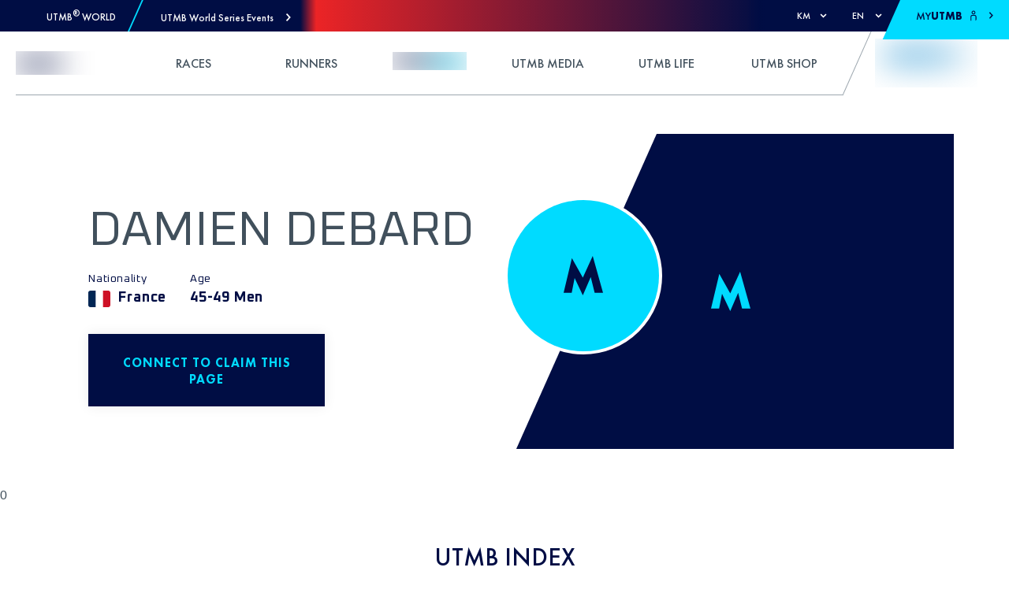

--- FILE ---
content_type: text/html; charset=utf-8
request_url: https://utmb.world/en/runner/1247525.damien.debard
body_size: 52720
content:
<!DOCTYPE html><html lang="en"><head><meta charSet="utf-8"/><meta name="viewport" content="width=device-width, initial-scale=1, maximum-scale=1"/><meta property="og:locale" content="en"/><meta name="rating" content="general"/><link rel="shortcut icon" href="https://res.cloudinary.com/utmb-world/image/upload/q_auto/f_auto/c_fill,g_auto/if_w_gt_1920/c_scale,w_1920/if_end/v1/Common/default-favicon?_a=ATADJd80"/><title>Damien DEBARD - His Trail results and UTMB® Index</title><meta name="title" content="Damien DEBARD - His Trail results and UTMB® Index"/><meta name="description" content="Damien DEBARD &#x27;s UTMB® Index is 409. He finished 526th overall in the Week end du Tour des Glaciers de la Vanoise 2024 - TGV 73K. Check his results and UTMB® Index."/><meta name="keywords" content="Damien DEBARD, , Week end du Tour des Glaciers de la Vanoise 2024 - TGV 73K, UTMB® Index, Trail, Results"/><meta name="og:title" content="Damien DEBARD - His Trail results and UTMB® Index"/><meta name="og:description" content="Damien DEBARD &#x27;s UTMB® Index is 409. He finished 526th overall in the Week end du Tour des Glaciers de la Vanoise 2024 - TGV 73K. Check his results and UTMB® Index."/><meta name="og:url" content="https://utmb.world/runner/1247525.damien.debard"/><meta name="og:type" content="website"/><meta name="twitter:site" content="@UTMBWorldSeries"/><meta name="twitter:url" content="https://utmb.world/runner/1247525.damien.debard"/><meta name="twitter:title" content="Damien DEBARD - His Trail results and UTMB® Index"/><meta name="twitter:description" content="Damien DEBARD &#x27;s UTMB® Index is 409. He finished 526th overall in the Week end du Tour des Glaciers de la Vanoise 2024 - TGV 73K. Check his results and UTMB® Index."/><meta name="twitter:card" content="summary_large_image"/><meta name="robots" content="index,follow"/><meta name="googlebot" content="index,follow"/><link rel="alternate" hrefLang="en" href="https://utmb.world/runner/1247525.damien.debard"/><link rel="alternate" hrefLang="fr" href="https://utmb.world/fr/runner/1247525.damien.debard"/><link rel="alternate" hrefLang="es" href="https://utmb.world/es/runner/1247525.damien.debard"/><link rel="alternate" hrefLang="it" href="https://utmb.world/it/runner/1247525.damien.debard"/><link rel="alternate" hrefLang="x-default" href="https://utmb.world/runner/1247525.damien.debard"/><link rel="canonical" href="https://utmb.world/runner/1247525.damien.debard"/><script type="application/ld+json">{"@context":"https://schema.org","@type":"Organization","url":"https://utmb.world","name":"UTMB® World Series","sameAs":["https://www.facebook.com/UTMBWorldSeries","https://www.instagram.com/utmbworldseries/","https://www.tiktok.com/@utmbworldseries","https://www.youtube.com/c/UTMBWorldSeries","https://www.strava.com/clubs/ultra-trail%C2%AE-world-tour-228759?","https://linkedin.com/company/utmb-group"],"address":{"@type":"PostalAddress","addressLocality":" "}}</script><meta name="next-head-count" content="27"/><link rel="preconnect" href="https://fonts.googleapis.com"/><link rel="preconnect" href="https://fonts.gstatic.com"/><link rel="preconnect" href="https://accounts.utmb.world"/><link rel="preconnect" href="https://www.googletagmanager.com"/><link rel="preconnect" href="https://connect.facebook.net"/><link rel="preconnect" href="https://res.cloudinary.com"/><link rel="preconnect" href="https://fonts.gstatic.com" crossorigin /><link rel="preload" href="/_next/static/css/512b94d0509b67fb.css" as="style"/><link rel="stylesheet" href="/_next/static/css/512b94d0509b67fb.css" data-n-g=""/><link rel="preload" href="/_next/static/css/fc0bcf03a9f7dda9.css" as="style"/><link rel="stylesheet" href="/_next/static/css/fc0bcf03a9f7dda9.css" data-n-p=""/><link rel="preload" href="/_next/static/css/f833b8b4388809e4.css" as="style"/><link rel="stylesheet" href="/_next/static/css/f833b8b4388809e4.css" data-n-p=""/><link rel="preload" href="/_next/static/css/0c0f151f2a6b39b0.css" as="style"/><link rel="stylesheet" href="/_next/static/css/0c0f151f2a6b39b0.css" data-n-p=""/><link rel="preload" href="/_next/static/css/8a29caf7726f28a3.css" as="style"/><link rel="stylesheet" href="/_next/static/css/8a29caf7726f28a3.css" data-n-p=""/><noscript data-n-css=""></noscript><script defer="" nomodule="" src="/_next/static/chunks/polyfills-5cd94c89d3acac5f.js"></script><script defer="" src="/_next/static/chunks/3064.1b1d78046ae2f079.js"></script><script defer="" src="/_next/static/chunks/6952.f3f3ad75a28dd12e.js"></script><script defer="" src="/_next/static/chunks/1508.7f759c56322e57b7.js"></script><script defer="" src="/_next/static/chunks/8445.7006bce48cd9dd4b.js"></script><script defer="" src="/_next/static/chunks/7538.5aac7239114adb9c.js"></script><script defer="" src="/_next/static/chunks/555.80d5bcbca3e6d487.js"></script><script defer="" src="/_next/static/chunks/9031.6e5e82105d3b876c.js"></script><script defer="" src="/_next/static/chunks/4043.b995b4001cec0e9a.js"></script><script defer="" src="/_next/static/chunks/5351.f033789a2f9121db.js"></script><script defer="" src="/_next/static/chunks/70.1a11e68c5f7b4968.js"></script><script defer="" src="/_next/static/chunks/8562.94600565d25c4673.js"></script><script defer="" src="/_next/static/chunks/8728.c3c650f469ed6880.js"></script><script defer="" src="/_next/static/chunks/4162.d5617aae8f4c7a9d.js"></script><script defer="" src="/_next/static/chunks/1648.760347f842b2e0c7.js"></script><script defer="" src="/_next/static/chunks/6511.ce3e00a0095096d0.js"></script><script defer="" src="/_next/static/chunks/2077.dfdc7d282ca8f6d1.js"></script><script src="/_next/static/chunks/webpack-77ebdeaf699f86de.js" defer=""></script><script src="/_next/static/chunks/framework-26d2e5f9611fa785.js" defer=""></script><script src="/_next/static/chunks/main-3ccfd3af35b13ee5.js" defer=""></script><script src="/_next/static/chunks/pages/_app-62564fb38b31ce16.js" defer=""></script><script src="/_next/static/chunks/123-259030204323d9c5.js" defer=""></script><script src="/_next/static/chunks/2181-29287848a5396b19.js" defer=""></script><script src="/_next/static/chunks/8352-be3a2cebf14da119.js" defer=""></script><script src="/_next/static/chunks/5037-b276a8e564a4bcd5.js" defer=""></script><script src="/_next/static/chunks/7974-8e1c988633c7c409.js" defer=""></script><script src="/_next/static/chunks/7803-865f31530421b9f3.js" defer=""></script><script src="/_next/static/chunks/8843-94d8f08f3f6d82e7.js" defer=""></script><script src="/_next/static/chunks/78-1b26259cc63825c7.js" defer=""></script><script src="/_next/static/chunks/pages/runner/%5Brunner%5D-9c22db68e4e99af7.js" defer=""></script><script src="/_next/static/TIMKkbe7JU8yP2-VWztYh/_buildManifest.js" defer=""></script><script src="/_next/static/TIMKkbe7JU8yP2-VWztYh/_ssgManifest.js" defer=""></script><script src="/_next/static/TIMKkbe7JU8yP2-VWztYh/_middlewareManifest.js" defer=""></script><style data-href="https://fonts.googleapis.com/css2?family=Oxanium:wght@300;400;500;700&display=swap">@font-face{font-family:'Oxanium';font-style:normal;font-weight:300;font-display:swap;src:url(https://fonts.gstatic.com/l/font?kit=RrQPboN_4yJ0JmiMUW7sIGjd1IA9G80XfniP&skey=c0faa3e28022c872&v=v21) format('woff')}@font-face{font-family:'Oxanium';font-style:normal;font-weight:400;font-display:swap;src:url(https://fonts.gstatic.com/l/font?kit=RrQPboN_4yJ0JmiMUW7sIGjd1IA9G81JfniP&skey=c0faa3e28022c872&v=v21) format('woff')}@font-face{font-family:'Oxanium';font-style:normal;font-weight:500;font-display:swap;src:url(https://fonts.gstatic.com/l/font?kit=RrQPboN_4yJ0JmiMUW7sIGjd1IA9G817fniP&skey=c0faa3e28022c872&v=v21) format('woff')}@font-face{font-family:'Oxanium';font-style:normal;font-weight:700;font-display:swap;src:url(https://fonts.gstatic.com/l/font?kit=RrQPboN_4yJ0JmiMUW7sIGjd1IA9G82ueXiP&skey=c0faa3e28022c872&v=v21) format('woff')}@font-face{font-family:'Oxanium';font-style:normal;font-weight:300;font-display:swap;src:url(https://fonts.gstatic.com/s/oxanium/v21/RrQQboN_4yJ0JmiMe2zE0ZJCZ4cQGg.woff2) format('woff2');unicode-range:U+0100-02BA,U+02BD-02C5,U+02C7-02CC,U+02CE-02D7,U+02DD-02FF,U+0304,U+0308,U+0329,U+1D00-1DBF,U+1E00-1E9F,U+1EF2-1EFF,U+2020,U+20A0-20AB,U+20AD-20C0,U+2113,U+2C60-2C7F,U+A720-A7FF}@font-face{font-family:'Oxanium';font-style:normal;font-weight:300;font-display:swap;src:url(https://fonts.gstatic.com/s/oxanium/v21/RrQQboN_4yJ0JmiMe2LE0ZJCZ4c.woff2) format('woff2');unicode-range:U+0000-00FF,U+0131,U+0152-0153,U+02BB-02BC,U+02C6,U+02DA,U+02DC,U+0304,U+0308,U+0329,U+2000-206F,U+20AC,U+2122,U+2191,U+2193,U+2212,U+2215,U+FEFF,U+FFFD}@font-face{font-family:'Oxanium';font-style:normal;font-weight:400;font-display:swap;src:url(https://fonts.gstatic.com/s/oxanium/v21/RrQQboN_4yJ0JmiMe2zE0ZJCZ4cQGg.woff2) format('woff2');unicode-range:U+0100-02BA,U+02BD-02C5,U+02C7-02CC,U+02CE-02D7,U+02DD-02FF,U+0304,U+0308,U+0329,U+1D00-1DBF,U+1E00-1E9F,U+1EF2-1EFF,U+2020,U+20A0-20AB,U+20AD-20C0,U+2113,U+2C60-2C7F,U+A720-A7FF}@font-face{font-family:'Oxanium';font-style:normal;font-weight:400;font-display:swap;src:url(https://fonts.gstatic.com/s/oxanium/v21/RrQQboN_4yJ0JmiMe2LE0ZJCZ4c.woff2) format('woff2');unicode-range:U+0000-00FF,U+0131,U+0152-0153,U+02BB-02BC,U+02C6,U+02DA,U+02DC,U+0304,U+0308,U+0329,U+2000-206F,U+20AC,U+2122,U+2191,U+2193,U+2212,U+2215,U+FEFF,U+FFFD}@font-face{font-family:'Oxanium';font-style:normal;font-weight:500;font-display:swap;src:url(https://fonts.gstatic.com/s/oxanium/v21/RrQQboN_4yJ0JmiMe2zE0ZJCZ4cQGg.woff2) format('woff2');unicode-range:U+0100-02BA,U+02BD-02C5,U+02C7-02CC,U+02CE-02D7,U+02DD-02FF,U+0304,U+0308,U+0329,U+1D00-1DBF,U+1E00-1E9F,U+1EF2-1EFF,U+2020,U+20A0-20AB,U+20AD-20C0,U+2113,U+2C60-2C7F,U+A720-A7FF}@font-face{font-family:'Oxanium';font-style:normal;font-weight:500;font-display:swap;src:url(https://fonts.gstatic.com/s/oxanium/v21/RrQQboN_4yJ0JmiMe2LE0ZJCZ4c.woff2) format('woff2');unicode-range:U+0000-00FF,U+0131,U+0152-0153,U+02BB-02BC,U+02C6,U+02DA,U+02DC,U+0304,U+0308,U+0329,U+2000-206F,U+20AC,U+2122,U+2191,U+2193,U+2212,U+2215,U+FEFF,U+FFFD}@font-face{font-family:'Oxanium';font-style:normal;font-weight:700;font-display:swap;src:url(https://fonts.gstatic.com/s/oxanium/v21/RrQQboN_4yJ0JmiMe2zE0ZJCZ4cQGg.woff2) format('woff2');unicode-range:U+0100-02BA,U+02BD-02C5,U+02C7-02CC,U+02CE-02D7,U+02DD-02FF,U+0304,U+0308,U+0329,U+1D00-1DBF,U+1E00-1E9F,U+1EF2-1EFF,U+2020,U+20A0-20AB,U+20AD-20C0,U+2113,U+2C60-2C7F,U+A720-A7FF}@font-face{font-family:'Oxanium';font-style:normal;font-weight:700;font-display:swap;src:url(https://fonts.gstatic.com/s/oxanium/v21/RrQQboN_4yJ0JmiMe2LE0ZJCZ4c.woff2) format('woff2');unicode-range:U+0000-00FF,U+0131,U+0152-0153,U+02BB-02BC,U+02C6,U+02DA,U+02DC,U+0304,U+0308,U+0329,U+2000-206F,U+20AC,U+2122,U+2191,U+2193,U+2212,U+2215,U+FEFF,U+FFFD}</style></head><body><div id="__next" data-reactroot=""><div data-overlay-container="true"> <a href="#reach-skip-nav" data-reach-skip-link="" data-reach-skip-nav-link="">Skip to Content</a><div class="row top-bar_top_nav_wrapper__SssWE"><div><div class="top-bar_left_content_wrapper__KPpT1"><div class="utmb-link_utmb_link__5EtWg"><div class="utmb-link_logo__X1Zv1"><span style="box-sizing:border-box;display:inline-block;overflow:hidden;width:initial;height:initial;background:none;opacity:1;border:0;margin:0;padding:0;position:relative;max-width:100%"><span style="box-sizing:border-box;display:block;width:initial;height:initial;background:none;opacity:1;border:0;margin:0;padding:0;max-width:100%"><img style="display:block;max-width:100%;width:initial;height:initial;background:none;opacity:1;border:0;margin:0;padding:0" alt="" aria-hidden="true" src="data:image/svg+xml,%3csvg%20xmlns=%27http://www.w3.org/2000/svg%27%20version=%271.1%27%20width=%2724%27%20height=%2724%27/%3e"/></span><img alt="UTMB Logo Icon" src="[data-uri]" decoding="async" data-nimg="intrinsic" style="position:absolute;top:0;left:0;bottom:0;right:0;box-sizing:border-box;padding:0;border:none;margin:auto;display:block;width:0;height:0;min-width:100%;max-width:100%;min-height:100%;max-height:100%"/><noscript><img alt="UTMB Logo Icon" srcSet="/svg/utmb-logo.svg 1x, /svg/utmb-logo.svg 2x" src="/svg/utmb-logo.svg" decoding="async" data-nimg="intrinsic" style="position:absolute;top:0;left:0;bottom:0;right:0;box-sizing:border-box;padding:0;border:none;margin:auto;display:block;width:0;height:0;min-width:100%;max-width:100%;min-height:100%;max-height:100%" loading="lazy"/></noscript></span></div><a class="link_link__96ppl" href="/"><span class="font-13 futura-medium utmb-link_event_name__W9AnL" style="color:var(--utmb-color-white)">UTMB<sup>®</sup> World</span></a></div><div class="top-bar_separator__MuET7"></div><div role="button" tabindex="0" class="top-bar_mega_nav_link__w7Q1V"><span class="font-13 futura-medium">UTMB World Series Events</span><svg width="7" height="11" viewBox="0 0 7 11" style="vertical-align:middle;overflow:hidden"><path fill="currentColor" d="m.986 1.286 3.458 3.729L.986 8.744l1.198 1.286L6.24 5.658l.596-.643-.596-.643L2.185 0z"></path></svg></div><div class="mega-nav_root__74NzO"><div class="mega-nav_container__Bnucf container"><div class="mega-nav_heading__q6gdW row"><div class="mega-nav_heading_button__AD8Lg col-2"><div role="button" tabindex="0" class="mega-nav_heading_button_wrapper__cyWd1"><svg style="vertical-align:middle;overflow:hidden;transform:rotate(-90deg)" width="20" height="16" viewBox="0 -2 17 13"><g fill="none" fill-rule="evenodd"><g fill="currentColor"><g><path d="M8.165-1.455L2.64 3.079c-.28.242-.304.654-.086.916.218.263.656.304.919.086L7.932.427V13.95c0 .357.29.648.65.648.359 0 .65-.29.65-.648V.427l4.458 3.654c.264.218.698.174.92-.086.233-.274.177-.699-.087-.916L8.998-1.455c-.316-.202-.554-.176-.833 0"></path></g></g></g></svg></div></div><div class="col-10"><div class="mega-nav_title__685ql"><p class="font-d-32 futura-medium lh-d-40">Select the event you&#x27;re interested in</p></div><div aria-hidden="true" class="flex self-grow spacer-30"></div><div class="mega-nav_summary__6ZzoA"><p class="font-d-18 futura-light lh-d-28">Register to discover the race</p></div></div></div><div class="mega-nav_region_section__TBwQ1 row"><div class="mega-nav_region_name__ZHVPQ col-2"><p class="font-26 font-d-36 futura-heavy lh-d-40">Oceania</p></div><div class="col-10"><div class="row"><div class="mega-nav_image_wrapper__3DG2G col-12 col-lg-6 col-xl-4 col-xxl-3"><a class="link_link__96ppl mega-nav_race_link__OaBY4" href="https://tarawera.utmb.world" target="_blank"><div class="mega-nav_overlay__DgWLH"><div class="mega-nav_date__F8Gr3"><p class="font-d-14 font-oxanium-bold lh-d-24">14 - 15 February 2026</p></div><div class="mega-nav_utmb_icon__qtZGZ"><span style="box-sizing:border-box;display:block;overflow:hidden;width:initial;height:initial;background:none;opacity:1;border:0;margin:0;padding:0;position:absolute;top:0;left:0;bottom:0;right:0"><img src="[data-uri]" decoding="async" data-nimg="fill" style="position:absolute;top:0;left:0;bottom:0;right:0;box-sizing:border-box;padding:0;border:none;margin:auto;display:block;width:0;height:0;min-width:100%;max-width:100%;min-height:100%;max-height:100%;object-fit:contain;filter:blur(20px);background-size:contain;background-image:url(&quot;https://res.cloudinary.com/utmb-world/image/upload/if_w_gt_400/c_scale,h_400,w_400/if_end/e_blur/v1//tarawera/Assets/TUT_RGB_Logo_White_812b91d2f3.png?_a=ATADJd80&quot;);background-position:0% 0%"/><noscript><img src="https://res.cloudinary.com/utmb-world/image/upload/q_auto/f_auto/c_fill,g_auto/e_trim/if_w_gt_165/c_scale,w_165/if_end/v1//tarawera/Assets/TUT_RGB_Logo_White_812b91d2f3.png?_a=ATADJd80" decoding="async" data-nimg="fill" style="position:absolute;top:0;left:0;bottom:0;right:0;box-sizing:border-box;padding:0;border:none;margin:auto;display:block;width:0;height:0;min-width:100%;max-width:100%;min-height:100%;max-height:100%;object-fit:contain" loading="lazy"/></noscript></span></div><div class="mega-nav_flag__wmnYo"><span class="fi fi-nz flag_flag__vI17O"></span></div></div><span style="box-sizing:border-box;display:block;overflow:hidden;width:initial;height:initial;background:none;opacity:1;border:0;margin:0;padding:0;position:absolute;top:0;left:0;bottom:0;right:0"><img src="[data-uri]" decoding="async" data-nimg="fill" class="mega-nav_image__Pcdyh" style="position:absolute;top:0;left:0;bottom:0;right:0;box-sizing:border-box;padding:0;border:none;margin:auto;display:block;width:0;height:0;min-width:100%;max-width:100%;min-height:100%;max-height:100%;object-fit:cover;filter:blur(20px);background-size:cover;background-image:url(&quot;https://res.cloudinary.com/utmb-world/image/upload/if_w_gt_400/c_scale,h_400,w_400/if_end/e_blur/v1//tarawera/Homepage_main_forest_water_run_carousel_3_6fc2cb8294.jpg?_a=ATADJd80&quot;);background-position:0% 0%"/><noscript><img src="https://res.cloudinary.com/utmb-world/image/upload/q_auto/f_auto/c_fill,g_auto/if_w_gt_300/c_scale,w_300/if_end/v1//tarawera/Homepage_main_forest_water_run_carousel_3_6fc2cb8294.jpg?_a=ATADJd80" decoding="async" data-nimg="fill" style="position:absolute;top:0;left:0;bottom:0;right:0;box-sizing:border-box;padding:0;border:none;margin:auto;display:block;width:0;height:0;min-width:100%;max-width:100%;min-height:100%;max-height:100%;object-fit:cover" class="mega-nav_image__Pcdyh" loading="lazy"/></noscript></span></a></div><div class="mega-nav_image_wrapper__3DG2G col-12 col-lg-6 col-xl-4 col-xxl-3"><a class="link_link__96ppl mega-nav_race_link__OaBY4" href="https://uta.utmb.world" target="_blank"><div class="mega-nav_overlay__DgWLH"><div class="mega-nav_date__F8Gr3"><p class="font-d-14 font-oxanium-bold lh-d-24">14 - 17 May 2026</p></div><div class="mega-nav_utmb_icon__qtZGZ"><span style="box-sizing:border-box;display:block;overflow:hidden;width:initial;height:initial;background:none;opacity:1;border:0;margin:0;padding:0;position:absolute;top:0;left:0;bottom:0;right:0"><img src="[data-uri]" decoding="async" data-nimg="fill" style="position:absolute;top:0;left:0;bottom:0;right:0;box-sizing:border-box;padding:0;border:none;margin:auto;display:block;width:0;height:0;min-width:100%;max-width:100%;min-height:100%;max-height:100%;object-fit:contain;filter:blur(20px);background-size:contain;background-image:url(&quot;https://res.cloudinary.com/utmb-world/image/upload/if_w_gt_400/c_scale,h_400,w_400/if_end/e_blur/v1//uta/Logos/HOKA_UTA_UTMB_Major_Logo_REV_WEB_159eb82473.png?_a=ATADJd80&quot;);background-position:0% 0%"/><noscript><img src="https://res.cloudinary.com/utmb-world/image/upload/q_auto/f_auto/c_fill,g_auto/e_trim/if_w_gt_165/c_scale,w_165/if_end/v1//uta/Logos/HOKA_UTA_UTMB_Major_Logo_REV_WEB_159eb82473.png?_a=ATADJd80" decoding="async" data-nimg="fill" style="position:absolute;top:0;left:0;bottom:0;right:0;box-sizing:border-box;padding:0;border:none;margin:auto;display:block;width:0;height:0;min-width:100%;max-width:100%;min-height:100%;max-height:100%;object-fit:contain" loading="lazy"/></noscript></span></div><div class="mega-nav_flag__wmnYo"><span class="fi fi-au flag_flag__vI17O"></span></div></div><span style="box-sizing:border-box;display:block;overflow:hidden;width:initial;height:initial;background:none;opacity:1;border:0;margin:0;padding:0;position:absolute;top:0;left:0;bottom:0;right:0"><img src="[data-uri]" decoding="async" data-nimg="fill" class="mega-nav_image__Pcdyh" style="position:absolute;top:0;left:0;bottom:0;right:0;box-sizing:border-box;padding:0;border:none;margin:auto;display:block;width:0;height:0;min-width:100%;max-width:100%;min-height:100%;max-height:100%;object-fit:cover;filter:blur(20px);background-size:cover;background-image:url(&quot;https://res.cloudinary.com/utmb-world/image/upload/if_w_gt_400/c_scale,h_400,w_400/if_end/e_blur/v1//uta/UTA_25_Day3_ridgeline_lights_2548afb73c.jpg?_a=ATADJd80&quot;);background-position:0% 0%"/><noscript><img src="https://res.cloudinary.com/utmb-world/image/upload/q_auto/f_auto/c_fill,g_auto/if_w_gt_300/c_scale,w_300/if_end/v1//uta/UTA_25_Day3_ridgeline_lights_2548afb73c.jpg?_a=ATADJd80" decoding="async" data-nimg="fill" style="position:absolute;top:0;left:0;bottom:0;right:0;box-sizing:border-box;padding:0;border:none;margin:auto;display:block;width:0;height:0;min-width:100%;max-width:100%;min-height:100%;max-height:100%;object-fit:cover" class="mega-nav_image__Pcdyh" loading="lazy"/></noscript></span></a></div><div class="mega-nav_image_wrapper__3DG2G col-12 col-lg-6 col-xl-4 col-xxl-3"><a class="link_link__96ppl mega-nav_race_link__OaBY4" href="https://kosciuszko.utmb.world" target="_blank"><div class="mega-nav_overlay__DgWLH"><div class="mega-nav_date__F8Gr3"><p class="font-d-14 font-oxanium-bold lh-d-24">26 - 28 November 2026</p></div><div class="mega-nav_utmb_icon__qtZGZ"><span style="box-sizing:border-box;display:block;overflow:hidden;width:initial;height:initial;background:none;opacity:1;border:0;margin:0;padding:0;position:absolute;top:0;left:0;bottom:0;right:0"><img src="[data-uri]" decoding="async" data-nimg="fill" style="position:absolute;top:0;left:0;bottom:0;right:0;box-sizing:border-box;padding:0;border:none;margin:auto;display:block;width:0;height:0;min-width:100%;max-width:100%;min-height:100%;max-height:100%;object-fit:contain;filter:blur(20px);background-size:contain;background-image:url(&quot;https://res.cloudinary.com/utmb-world/image/upload/if_w_gt_400/c_scale,h_400,w_400/if_end/e_blur/v1//kosciuszko/Ultra_Trail_Kosciuszko_logo_rev_30d67128fe.png?_a=ATADJd80&quot;);background-position:0% 0%"/><noscript><img src="https://res.cloudinary.com/utmb-world/image/upload/q_auto/f_auto/c_fill,g_auto/e_trim/if_w_gt_165/c_scale,w_165/if_end/v1//kosciuszko/Ultra_Trail_Kosciuszko_logo_rev_30d67128fe.png?_a=ATADJd80" decoding="async" data-nimg="fill" style="position:absolute;top:0;left:0;bottom:0;right:0;box-sizing:border-box;padding:0;border:none;margin:auto;display:block;width:0;height:0;min-width:100%;max-width:100%;min-height:100%;max-height:100%;object-fit:contain" loading="lazy"/></noscript></span></div><div class="mega-nav_flag__wmnYo"><span class="fi fi-au flag_flag__vI17O"></span></div></div><span style="box-sizing:border-box;display:block;overflow:hidden;width:initial;height:initial;background:none;opacity:1;border:0;margin:0;padding:0;position:absolute;top:0;left:0;bottom:0;right:0"><img src="[data-uri]" decoding="async" data-nimg="fill" class="mega-nav_image__Pcdyh" style="position:absolute;top:0;left:0;bottom:0;right:0;box-sizing:border-box;padding:0;border:none;margin:auto;display:block;width:0;height:0;min-width:100%;max-width:100%;min-height:100%;max-height:100%;object-fit:cover;filter:blur(20px);background-size:cover;background-image:url(&quot;https://res.cloudinary.com/utmb-world/image/upload/if_w_gt_400/c_scale,h_400,w_400/if_end/e_blur/v1//kosciuszko/content_destination_hero_runners_trail_left_99e9364c0f.jpg?_a=ATADJd80&quot;);background-position:0% 0%"/><noscript><img src="https://res.cloudinary.com/utmb-world/image/upload/q_auto/f_auto/c_fill,g_auto/if_w_gt_300/c_scale,w_300/if_end/v1//kosciuszko/content_destination_hero_runners_trail_left_99e9364c0f.jpg?_a=ATADJd80" decoding="async" data-nimg="fill" style="position:absolute;top:0;left:0;bottom:0;right:0;box-sizing:border-box;padding:0;border:none;margin:auto;display:block;width:0;height:0;min-width:100%;max-width:100%;min-height:100%;max-height:100%;object-fit:cover" class="mega-nav_image__Pcdyh" loading="lazy"/></noscript></span></a></div></div></div></div><div class="mega-nav_region_section__TBwQ1 row"><div class="mega-nav_region_name__ZHVPQ col-2"><p class="font-26 font-d-36 futura-heavy lh-d-40">North America</p></div><div class="col-10"><div class="row"><div class="mega-nav_image_wrapper__3DG2G col-12 col-lg-6 col-xl-4 col-xxl-3"><a class="link_link__96ppl mega-nav_race_link__OaBY4" href="https://puerto-vallarta.utmb.world" target="_blank"><div class="mega-nav_overlay__DgWLH"><div class="mega-nav_date__F8Gr3"><p class="font-d-14 font-oxanium-bold lh-d-24">05 - 07 March 2026</p></div><div class="mega-nav_utmb_icon__qtZGZ"><span style="box-sizing:border-box;display:block;overflow:hidden;width:initial;height:initial;background:none;opacity:1;border:0;margin:0;padding:0;position:absolute;top:0;left:0;bottom:0;right:0"><img src="[data-uri]" decoding="async" data-nimg="fill" style="position:absolute;top:0;left:0;bottom:0;right:0;box-sizing:border-box;padding:0;border:none;margin:auto;display:block;width:0;height:0;min-width:100%;max-width:100%;min-height:100%;max-height:100%;object-fit:contain;filter:blur(20px);background-size:contain;background-image:url(&quot;https://res.cloudinary.com/utmb-world/image/upload/if_w_gt_400/c_scale,h_400,w_400/if_end/e_blur/v1//Common/Events/Puerto%20Vallarta%20M%C3%A9xico%20by%20UTMB%C2%AE/PUERTO.WHT_a9z5cb.png?_a=ATADJd80&quot;);background-position:0% 0%"/><noscript><img src="https://res.cloudinary.com/utmb-world/image/upload/q_auto/f_auto/c_fill,g_auto/e_trim/if_w_gt_165/c_scale,w_165/if_end/v1//Common/Events/Puerto%20Vallarta%20M%C3%A9xico%20by%20UTMB%C2%AE/PUERTO.WHT_a9z5cb.png?_a=ATADJd80" decoding="async" data-nimg="fill" style="position:absolute;top:0;left:0;bottom:0;right:0;box-sizing:border-box;padding:0;border:none;margin:auto;display:block;width:0;height:0;min-width:100%;max-width:100%;min-height:100%;max-height:100%;object-fit:contain" loading="lazy"/></noscript></span></div><div class="mega-nav_flag__wmnYo"><span class="fi fi-mx flag_flag__vI17O"></span></div></div><span style="box-sizing:border-box;display:block;overflow:hidden;width:initial;height:initial;background:none;opacity:1;border:0;margin:0;padding:0;position:absolute;top:0;left:0;bottom:0;right:0"><img src="[data-uri]" decoding="async" data-nimg="fill" class="mega-nav_image__Pcdyh" style="position:absolute;top:0;left:0;bottom:0;right:0;box-sizing:border-box;padding:0;border:none;margin:auto;display:block;width:0;height:0;min-width:100%;max-width:100%;min-height:100%;max-height:100%;object-fit:cover;filter:blur(20px);background-size:cover;background-image:url(&quot;https://res.cloudinary.com/utmb-world/image/upload/if_w_gt_400/c_scale,h_400,w_400/if_end/e_blur/v1//Common/Events/Puerto%20Vallarta%20M%C3%A9xico%20by%20UTMB%C2%AE/ZAM_-_OSM_UTMB_-_SanSebastiandelOeste_D1_Canon6D_t1_MG_2422_fz6bcd.jpg?_a=ATADJd80&quot;);background-position:0% 0%"/><noscript><img src="https://res.cloudinary.com/utmb-world/image/upload/q_auto/f_auto/c_fill,g_auto/if_w_gt_300/c_scale,w_300/if_end/v1//Common/Events/Puerto%20Vallarta%20M%C3%A9xico%20by%20UTMB%C2%AE/ZAM_-_OSM_UTMB_-_SanSebastiandelOeste_D1_Canon6D_t1_MG_2422_fz6bcd.jpg?_a=ATADJd80" decoding="async" data-nimg="fill" style="position:absolute;top:0;left:0;bottom:0;right:0;box-sizing:border-box;padding:0;border:none;margin:auto;display:block;width:0;height:0;min-width:100%;max-width:100%;min-height:100%;max-height:100%;object-fit:cover" class="mega-nav_image__Pcdyh" loading="lazy"/></noscript></span></a></div><div class="mega-nav_image_wrapper__3DG2G col-12 col-lg-6 col-xl-4 col-xxl-3"><a class="link_link__96ppl mega-nav_race_link__OaBY4" href="https://desertrats.utmb.world" target="_blank"><div class="mega-nav_overlay__DgWLH"><div class="mega-nav_date__F8Gr3"><p class="font-d-14 font-oxanium-bold lh-d-24">09 - 12 April 2026</p></div><div class="mega-nav_utmb_icon__qtZGZ"><span style="box-sizing:border-box;display:block;overflow:hidden;width:initial;height:initial;background:none;opacity:1;border:0;margin:0;padding:0;position:absolute;top:0;left:0;bottom:0;right:0"><img src="[data-uri]" decoding="async" data-nimg="fill" style="position:absolute;top:0;left:0;bottom:0;right:0;box-sizing:border-box;padding:0;border:none;margin:auto;display:block;width:0;height:0;min-width:100%;max-width:100%;min-height:100%;max-height:100%;object-fit:contain;filter:blur(20px);background-size:contain;background-image:url(&quot;https://res.cloudinary.com/utmb-world/image/upload/if_w_gt_400/c_scale,h_400,w_400/if_end/e_blur/v1//desertrats/Home%20Page%20Header/UTMB_Desert_Rats_Logo_Reverse_a4d3436a01.png?_a=ATADJd80&quot;);background-position:0% 0%"/><noscript><img src="https://res.cloudinary.com/utmb-world/image/upload/q_auto/f_auto/c_fill,g_auto/e_trim/if_w_gt_165/c_scale,w_165/if_end/v1//desertrats/Home%20Page%20Header/UTMB_Desert_Rats_Logo_Reverse_a4d3436a01.png?_a=ATADJd80" decoding="async" data-nimg="fill" style="position:absolute;top:0;left:0;bottom:0;right:0;box-sizing:border-box;padding:0;border:none;margin:auto;display:block;width:0;height:0;min-width:100%;max-width:100%;min-height:100%;max-height:100%;object-fit:contain" loading="lazy"/></noscript></span></div><div class="mega-nav_flag__wmnYo"><span class="fi fi-us flag_flag__vI17O"></span></div></div><span style="box-sizing:border-box;display:block;overflow:hidden;width:initial;height:initial;background:none;opacity:1;border:0;margin:0;padding:0;position:absolute;top:0;left:0;bottom:0;right:0"><img src="[data-uri]" decoding="async" data-nimg="fill" class="mega-nav_image__Pcdyh" style="position:absolute;top:0;left:0;bottom:0;right:0;box-sizing:border-box;padding:0;border:none;margin:auto;display:block;width:0;height:0;min-width:100%;max-width:100%;min-height:100%;max-height:100%;object-fit:cover;filter:blur(20px);background-size:cover;background-image:url(&quot;https://res.cloudinary.com/utmb-world/image/upload/if_w_gt_400/c_scale,h_400,w_400/if_end/e_blur/v1//desertrats/2023%20Images/04152023_DESERTRATS_DM_0276_e8f242bae5.jpg?_a=ATADJd80&quot;);background-position:0% 0%"/><noscript><img src="https://res.cloudinary.com/utmb-world/image/upload/q_auto/f_auto/c_fill,g_auto/if_w_gt_300/c_scale,w_300/if_end/v1//desertrats/2023%20Images/04152023_DESERTRATS_DM_0276_e8f242bae5.jpg?_a=ATADJd80" decoding="async" data-nimg="fill" style="position:absolute;top:0;left:0;bottom:0;right:0;box-sizing:border-box;padding:0;border:none;margin:auto;display:block;width:0;height:0;min-width:100%;max-width:100%;min-height:100%;max-height:100%;object-fit:cover" class="mega-nav_image__Pcdyh" loading="lazy"/></noscript></span></a></div><div class="mega-nav_image_wrapper__3DG2G col-12 col-lg-6 col-xl-4 col-xxl-3"><a class="link_link__96ppl mega-nav_race_link__OaBY4" href="https://canyons.utmb.world" target="_blank"><div class="mega-nav_overlay__DgWLH"><div class="mega-nav_date__F8Gr3"><p class="font-d-14 font-oxanium-bold lh-d-24">23 - 25 April 2026</p></div><div class="mega-nav_utmb_icon__qtZGZ"><span style="box-sizing:border-box;display:block;overflow:hidden;width:initial;height:initial;background:none;opacity:1;border:0;margin:0;padding:0;position:absolute;top:0;left:0;bottom:0;right:0"><img src="[data-uri]" decoding="async" data-nimg="fill" style="position:absolute;top:0;left:0;bottom:0;right:0;box-sizing:border-box;padding:0;border:none;margin:auto;display:block;width:0;height:0;min-width:100%;max-width:100%;min-height:100%;max-height:100%;object-fit:contain;filter:blur(20px);background-size:contain;background-image:url(&quot;https://res.cloudinary.com/utmb-world/image/upload/if_w_gt_400/c_scale,h_400,w_400/if_end/e_blur/v1//canyons/Event%20Logos/UTMB_21_The_Canyons_Logo_reverse_3_85a29e6022.png?_a=ATADJd80&quot;);background-position:0% 0%"/><noscript><img src="https://res.cloudinary.com/utmb-world/image/upload/q_auto/f_auto/c_fill,g_auto/e_trim/if_w_gt_165/c_scale,w_165/if_end/v1//canyons/Event%20Logos/UTMB_21_The_Canyons_Logo_reverse_3_85a29e6022.png?_a=ATADJd80" decoding="async" data-nimg="fill" style="position:absolute;top:0;left:0;bottom:0;right:0;box-sizing:border-box;padding:0;border:none;margin:auto;display:block;width:0;height:0;min-width:100%;max-width:100%;min-height:100%;max-height:100%;object-fit:contain" loading="lazy"/></noscript></span></div><div class="mega-nav_flag__wmnYo"><span class="fi fi-us flag_flag__vI17O"></span></div></div><span style="box-sizing:border-box;display:block;overflow:hidden;width:initial;height:initial;background:none;opacity:1;border:0;margin:0;padding:0;position:absolute;top:0;left:0;bottom:0;right:0"><img src="[data-uri]" decoding="async" data-nimg="fill" class="mega-nav_image__Pcdyh" style="position:absolute;top:0;left:0;bottom:0;right:0;box-sizing:border-box;padding:0;border:none;margin:auto;display:block;width:0;height:0;min-width:100%;max-width:100%;min-height:100%;max-height:100%;object-fit:cover;filter:blur(20px);background-size:cover;background-image:url(&quot;https://res.cloudinary.com/utmb-world/image/upload/if_w_gt_400/c_scale,h_400,w_400/if_end/e_blur/v1//canyons/DJI_0061_2fdb828c3c.jpg?_a=ATADJd80&quot;);background-position:0% 0%"/><noscript><img src="https://res.cloudinary.com/utmb-world/image/upload/q_auto/f_auto/c_fill,g_auto/if_w_gt_300/c_scale,w_300/if_end/v1//canyons/DJI_0061_2fdb828c3c.jpg?_a=ATADJd80" decoding="async" data-nimg="fill" style="position:absolute;top:0;left:0;bottom:0;right:0;box-sizing:border-box;padding:0;border:none;margin:auto;display:block;width:0;height:0;min-width:100%;max-width:100%;min-height:100%;max-height:100%;object-fit:cover" class="mega-nav_image__Pcdyh" loading="lazy"/></noscript></span></a></div><div class="mega-nav_image_wrapper__3DG2G col-12 col-lg-6 col-xl-4 col-xxl-3"><a class="link_link__96ppl mega-nav_race_link__OaBY4" href="https://rothrock.utmb.world" target="_blank"><div class="mega-nav_overlay__DgWLH"><div class="mega-nav_date__F8Gr3"><p class="font-d-14 font-oxanium-bold lh-d-24">15 - 17 May 2026</p></div><div class="mega-nav_utmb_icon__qtZGZ"><span style="box-sizing:border-box;display:block;overflow:hidden;width:initial;height:initial;background:none;opacity:1;border:0;margin:0;padding:0;position:absolute;top:0;left:0;bottom:0;right:0"><img src="[data-uri]" decoding="async" data-nimg="fill" style="position:absolute;top:0;left:0;bottom:0;right:0;box-sizing:border-box;padding:0;border:none;margin:auto;display:block;width:0;height:0;min-width:100%;max-width:100%;min-height:100%;max-height:100%;object-fit:contain;filter:blur(20px);background-size:contain;background-image:url(&quot;https://res.cloudinary.com/utmb-world/image/upload/if_w_gt_400/c_scale,h_400,w_400/if_end/e_blur/v1//rothrock/Logos/UTMB_Rothrock_White_1_1c1831eeab.png?_a=ATADJd80&quot;);background-position:0% 0%"/><noscript><img src="https://res.cloudinary.com/utmb-world/image/upload/q_auto/f_auto/c_fill,g_auto/e_trim/if_w_gt_165/c_scale,w_165/if_end/v1//rothrock/Logos/UTMB_Rothrock_White_1_1c1831eeab.png?_a=ATADJd80" decoding="async" data-nimg="fill" style="position:absolute;top:0;left:0;bottom:0;right:0;box-sizing:border-box;padding:0;border:none;margin:auto;display:block;width:0;height:0;min-width:100%;max-width:100%;min-height:100%;max-height:100%;object-fit:contain" loading="lazy"/></noscript></span></div><div class="mega-nav_flag__wmnYo"><span class="fi fi-us flag_flag__vI17O"></span></div></div><span style="box-sizing:border-box;display:block;overflow:hidden;width:initial;height:initial;background:none;opacity:1;border:0;margin:0;padding:0;position:absolute;top:0;left:0;bottom:0;right:0"><img src="[data-uri]" decoding="async" data-nimg="fill" class="mega-nav_image__Pcdyh" style="position:absolute;top:0;left:0;bottom:0;right:0;box-sizing:border-box;padding:0;border:none;margin:auto;display:block;width:0;height:0;min-width:100%;max-width:100%;min-height:100%;max-height:100%;object-fit:cover;filter:blur(20px);background-size:cover;background-image:url(&quot;https://res.cloudinary.com/utmb-world/image/upload/if_w_gt_400/c_scale,h_400,w_400/if_end/e_blur/v1//rothrock/HVSEA%20Photos/Rothrock_State_Forest_Yatta_DSC_5803_b2fa7ee982.jpg?_a=ATADJd80&quot;);background-position:0% 0%"/><noscript><img src="https://res.cloudinary.com/utmb-world/image/upload/q_auto/f_auto/c_fill,g_auto/if_w_gt_300/c_scale,w_300/if_end/v1//rothrock/HVSEA%20Photos/Rothrock_State_Forest_Yatta_DSC_5803_b2fa7ee982.jpg?_a=ATADJd80" decoding="async" data-nimg="fill" style="position:absolute;top:0;left:0;bottom:0;right:0;box-sizing:border-box;padding:0;border:none;margin:auto;display:block;width:0;height:0;min-width:100%;max-width:100%;min-height:100%;max-height:100%;object-fit:cover" class="mega-nav_image__Pcdyh" loading="lazy"/></noscript></span></a></div><div class="mega-nav_image_wrapper__3DG2G col-12 col-lg-6 col-xl-4 col-xxl-3"><a class="link_link__96ppl mega-nav_race_link__OaBY4" href="https://www.wser.org/" target="_blank" rel="noopener nofollow"><div class="mega-nav_overlay__DgWLH"><div class="mega-nav_date__F8Gr3"><p class="font-d-14 font-oxanium-bold lh-d-24">27 - 28 June 2026</p></div><div class="mega-nav_utmb_icon__qtZGZ"><span style="box-sizing:border-box;display:block;overflow:hidden;width:initial;height:initial;background:none;opacity:1;border:0;margin:0;padding:0;position:absolute;top:0;left:0;bottom:0;right:0"><img src="[data-uri]" decoding="async" data-nimg="fill" style="position:absolute;top:0;left:0;bottom:0;right:0;box-sizing:border-box;padding:0;border:none;margin:auto;display:block;width:0;height:0;min-width:100%;max-width:100%;min-height:100%;max-height:100%;object-fit:contain;filter:blur(20px);background-size:contain;background-image:url(&quot;https://res.cloudinary.com/utmb-world/image/upload/if_w_gt_400/c_scale,h_400,w_400/if_end/e_blur/v1//Common/Events/Western%20States%C2%AE%20100-Mile%20Endurance%20Run/WEST_knrj2w.png?_a=ATADJd80&quot;);background-position:0% 0%"/><noscript><img src="https://res.cloudinary.com/utmb-world/image/upload/q_auto/f_auto/c_fill,g_auto/e_trim/if_w_gt_165/c_scale,w_165/if_end/v1//Common/Events/Western%20States%C2%AE%20100-Mile%20Endurance%20Run/WEST_knrj2w.png?_a=ATADJd80" decoding="async" data-nimg="fill" style="position:absolute;top:0;left:0;bottom:0;right:0;box-sizing:border-box;padding:0;border:none;margin:auto;display:block;width:0;height:0;min-width:100%;max-width:100%;min-height:100%;max-height:100%;object-fit:contain" loading="lazy"/></noscript></span></div><div class="mega-nav_flag__wmnYo"><span class="fi fi-us flag_flag__vI17O"></span></div></div><span style="box-sizing:border-box;display:block;overflow:hidden;width:initial;height:initial;background:none;opacity:1;border:0;margin:0;padding:0;position:absolute;top:0;left:0;bottom:0;right:0"><img src="[data-uri]" decoding="async" data-nimg="fill" class="mega-nav_image__Pcdyh" style="position:absolute;top:0;left:0;bottom:0;right:0;box-sizing:border-box;padding:0;border:none;margin:auto;display:block;width:0;height:0;min-width:100%;max-width:100%;min-height:100%;max-height:100%;object-fit:cover;filter:blur(20px);background-size:cover;background-image:url(&quot;https://res.cloudinary.com/utmb-world/image/upload/if_w_gt_400/c_scale,h_400,w_400/if_end/e_blur/v1//Common/Events/Western%20States%C2%AE%20100-Mile%20Endurance%20Run/079_WS21_Luis_Escobar_vorjnq.jpg?_a=ATADJd80&quot;);background-position:0% 0%"/><noscript><img src="https://res.cloudinary.com/utmb-world/image/upload/q_auto/f_auto/c_fill,g_auto/if_w_gt_300/c_scale,w_300/if_end/v1//Common/Events/Western%20States%C2%AE%20100-Mile%20Endurance%20Run/079_WS21_Luis_Escobar_vorjnq.jpg?_a=ATADJd80" decoding="async" data-nimg="fill" style="position:absolute;top:0;left:0;bottom:0;right:0;box-sizing:border-box;padding:0;border:none;margin:auto;display:block;width:0;height:0;min-width:100%;max-width:100%;min-height:100%;max-height:100%;object-fit:cover" class="mega-nav_image__Pcdyh" loading="lazy"/></noscript></span></a></div><div class="mega-nav_image_wrapper__3DG2G col-12 col-lg-6 col-xl-4 col-xxl-3"><a class="link_link__96ppl mega-nav_race_link__OaBY4" href="https://speedgoat.utmb.world" target="_blank"><div class="mega-nav_overlay__DgWLH"><div class="mega-nav_date__F8Gr3"><p class="font-d-14 font-oxanium-bold lh-d-24">23 - 25 July 2026</p></div><div class="mega-nav_utmb_icon__qtZGZ"><span style="box-sizing:border-box;display:block;overflow:hidden;width:initial;height:initial;background:none;opacity:1;border:0;margin:0;padding:0;position:absolute;top:0;left:0;bottom:0;right:0"><img src="[data-uri]" decoding="async" data-nimg="fill" style="position:absolute;top:0;left:0;bottom:0;right:0;box-sizing:border-box;padding:0;border:none;margin:auto;display:block;width:0;height:0;min-width:100%;max-width:100%;min-height:100%;max-height:100%;object-fit:contain;filter:blur(20px);background-size:contain;background-image:url(&quot;https://res.cloudinary.com/utmb-world/image/upload/if_w_gt_400/c_scale,h_400,w_400/if_end/e_blur/v1//speedgoat/Logos/Speedgoat_MR_white_19d524c6dd.png?_a=ATADJd80&quot;);background-position:0% 0%"/><noscript><img src="https://res.cloudinary.com/utmb-world/image/upload/q_auto/f_auto/c_fill,g_auto/e_trim/if_w_gt_165/c_scale,w_165/if_end/v1//speedgoat/Logos/Speedgoat_MR_white_19d524c6dd.png?_a=ATADJd80" decoding="async" data-nimg="fill" style="position:absolute;top:0;left:0;bottom:0;right:0;box-sizing:border-box;padding:0;border:none;margin:auto;display:block;width:0;height:0;min-width:100%;max-width:100%;min-height:100%;max-height:100%;object-fit:contain" loading="lazy"/></noscript></span></div><div class="mega-nav_flag__wmnYo"><span class="fi fi-us flag_flag__vI17O"></span></div></div><span style="box-sizing:border-box;display:block;overflow:hidden;width:initial;height:initial;background:none;opacity:1;border:0;margin:0;padding:0;position:absolute;top:0;left:0;bottom:0;right:0"><img src="[data-uri]" decoding="async" data-nimg="fill" class="mega-nav_image__Pcdyh" style="position:absolute;top:0;left:0;bottom:0;right:0;box-sizing:border-box;padding:0;border:none;margin:auto;display:block;width:0;height:0;min-width:100%;max-width:100%;min-height:100%;max-height:100%;object-fit:cover;filter:blur(20px);background-size:cover;background-image:url(&quot;https://res.cloudinary.com/utmb-world/image/upload/if_w_gt_400/c_scale,h_400,w_400/if_end/e_blur/v1//speedgoat/Pages/Home%20Page/HEADER_IMAGE_f349fd227f.jpg?_a=ATADJd80&quot;);background-position:0% 0%"/><noscript><img src="https://res.cloudinary.com/utmb-world/image/upload/q_auto/f_auto/c_fill,g_auto/if_w_gt_300/c_scale,w_300/if_end/v1//speedgoat/Pages/Home%20Page/HEADER_IMAGE_f349fd227f.jpg?_a=ATADJd80" decoding="async" data-nimg="fill" style="position:absolute;top:0;left:0;bottom:0;right:0;box-sizing:border-box;padding:0;border:none;margin:auto;display:block;width:0;height:0;min-width:100%;max-width:100%;min-height:100%;max-height:100%;object-fit:cover" class="mega-nav_image__Pcdyh" loading="lazy"/></noscript></span></a></div><div class="mega-nav_image_wrapper__3DG2G col-12 col-lg-6 col-xl-4 col-xxl-3"><a class="link_link__96ppl mega-nav_race_link__OaBY4" href="https://borealys.utmb.world" target="_blank"><div class="mega-nav_overlay__DgWLH"><div class="mega-nav_date__F8Gr3"><p class="font-d-14 font-oxanium-bold lh-d-24">14 - 16 August 2026</p></div><div class="mega-nav_utmb_icon__qtZGZ"><span style="box-sizing:border-box;display:block;overflow:hidden;width:initial;height:initial;background:none;opacity:1;border:0;margin:0;padding:0;position:absolute;top:0;left:0;bottom:0;right:0"><img src="[data-uri]" decoding="async" data-nimg="fill" style="position:absolute;top:0;left:0;bottom:0;right:0;box-sizing:border-box;padding:0;border:none;margin:auto;display:block;width:0;height:0;min-width:100%;max-width:100%;min-height:100%;max-height:100%;object-fit:contain;filter:blur(20px);background-size:contain;background-image:url(&quot;https://res.cloudinary.com/utmb-world/image/upload/if_w_gt_400/c_scale,h_400,w_400/if_end/e_blur/v1//borealys/Images/Logo%20Bor%C3%A9alys/Borealys_Blanc_49149f1d28.png?_a=ATADJd80&quot;);background-position:0% 0%"/><noscript><img src="https://res.cloudinary.com/utmb-world/image/upload/q_auto/f_auto/c_fill,g_auto/e_trim/if_w_gt_165/c_scale,w_165/if_end/v1//borealys/Images/Logo%20Bor%C3%A9alys/Borealys_Blanc_49149f1d28.png?_a=ATADJd80" decoding="async" data-nimg="fill" style="position:absolute;top:0;left:0;bottom:0;right:0;box-sizing:border-box;padding:0;border:none;margin:auto;display:block;width:0;height:0;min-width:100%;max-width:100%;min-height:100%;max-height:100%;object-fit:contain" loading="lazy"/></noscript></span></div><div class="mega-nav_flag__wmnYo"><span class="fi fi-ca flag_flag__vI17O"></span></div></div><span style="box-sizing:border-box;display:block;overflow:hidden;width:initial;height:initial;background:none;opacity:1;border:0;margin:0;padding:0;position:absolute;top:0;left:0;bottom:0;right:0"><img src="[data-uri]" decoding="async" data-nimg="fill" class="mega-nav_image__Pcdyh" style="position:absolute;top:0;left:0;bottom:0;right:0;box-sizing:border-box;padding:0;border:none;margin:auto;display:block;width:0;height:0;min-width:100%;max-width:100%;min-height:100%;max-height:100%;object-fit:cover;filter:blur(20px);background-size:cover;background-image:url(&quot;https://res.cloudinary.com/utmb-world/image/upload/if_w_gt_400/c_scale,h_400,w_400/if_end/e_blur/v1//borealys/Harricana_Tremblant_19_Juin_2025_418_fe9e417891.jpg?_a=ATADJd80&quot;);background-position:0% 0%"/><noscript><img src="https://res.cloudinary.com/utmb-world/image/upload/q_auto/f_auto/c_fill,g_auto/if_w_gt_300/c_scale,w_300/if_end/v1//borealys/Harricana_Tremblant_19_Juin_2025_418_fe9e417891.jpg?_a=ATADJd80" decoding="async" data-nimg="fill" style="position:absolute;top:0;left:0;bottom:0;right:0;box-sizing:border-box;padding:0;border:none;margin:auto;display:block;width:0;height:0;min-width:100%;max-width:100%;min-height:100%;max-height:100%;object-fit:cover" class="mega-nav_image__Pcdyh" loading="lazy"/></noscript></span></a></div><div class="mega-nav_image_wrapper__3DG2G col-12 col-lg-6 col-xl-4 col-xxl-3"><a class="link_link__96ppl mega-nav_race_link__OaBY4" href="https://whistler.utmb.world" target="_blank"><div class="mega-nav_overlay__DgWLH"><div class="mega-nav_date__F8Gr3"><p class="font-d-14 font-oxanium-bold lh-d-24">21 - 23 August 2026</p></div><div class="mega-nav_utmb_icon__qtZGZ"><span style="box-sizing:border-box;display:block;overflow:hidden;width:initial;height:initial;background:none;opacity:1;border:0;margin:0;padding:0;position:absolute;top:0;left:0;bottom:0;right:0"><img src="[data-uri]" decoding="async" data-nimg="fill" style="position:absolute;top:0;left:0;bottom:0;right:0;box-sizing:border-box;padding:0;border:none;margin:auto;display:block;width:0;height:0;min-width:100%;max-width:100%;min-height:100%;max-height:100%;object-fit:contain;filter:blur(20px);background-size:contain;background-image:url(&quot;https://res.cloudinary.com/utmb-world/image/upload/if_w_gt_400/c_scale,h_400,w_400/if_end/e_blur/v1//whistler/logo_new_02_97aa4e7b06.png?_a=ATADJd80&quot;);background-position:0% 0%"/><noscript><img src="https://res.cloudinary.com/utmb-world/image/upload/q_auto/f_auto/c_fill,g_auto/e_trim/if_w_gt_165/c_scale,w_165/if_end/v1//whistler/logo_new_02_97aa4e7b06.png?_a=ATADJd80" decoding="async" data-nimg="fill" style="position:absolute;top:0;left:0;bottom:0;right:0;box-sizing:border-box;padding:0;border:none;margin:auto;display:block;width:0;height:0;min-width:100%;max-width:100%;min-height:100%;max-height:100%;object-fit:contain" loading="lazy"/></noscript></span></div><div class="mega-nav_flag__wmnYo"><span class="fi fi-ca flag_flag__vI17O"></span></div></div><span style="box-sizing:border-box;display:block;overflow:hidden;width:initial;height:initial;background:none;opacity:1;border:0;margin:0;padding:0;position:absolute;top:0;left:0;bottom:0;right:0"><img src="[data-uri]" decoding="async" data-nimg="fill" class="mega-nav_image__Pcdyh" style="position:absolute;top:0;left:0;bottom:0;right:0;box-sizing:border-box;padding:0;border:none;margin:auto;display:block;width:0;height:0;min-width:100%;max-width:100%;min-height:100%;max-height:100%;object-fit:cover;filter:blur(20px);background-size:cover;background-image:url(&quot;https://res.cloudinary.com/utmb-world/image/upload/if_w_gt_400/c_scale,h_400,w_400/if_end/e_blur/v1//whistler/44_08cc6a1ed2.jpg?_a=ATADJd80&quot;);background-position:0% 0%"/><noscript><img src="https://res.cloudinary.com/utmb-world/image/upload/q_auto/f_auto/c_fill,g_auto/if_w_gt_300/c_scale,w_300/if_end/v1//whistler/44_08cc6a1ed2.jpg?_a=ATADJd80" decoding="async" data-nimg="fill" style="position:absolute;top:0;left:0;bottom:0;right:0;box-sizing:border-box;padding:0;border:none;margin:auto;display:block;width:0;height:0;min-width:100%;max-width:100%;min-height:100%;max-height:100%;object-fit:cover" class="mega-nav_image__Pcdyh" loading="lazy"/></noscript></span></a></div><div class="mega-nav_image_wrapper__3DG2G col-12 col-lg-6 col-xl-4 col-xxl-3"><a class="link_link__96ppl mega-nav_race_link__OaBY4" href="https://grindstone.utmb.world" target="_blank"><div class="mega-nav_overlay__DgWLH"><div class="mega-nav_date__F8Gr3"><p class="font-d-14 font-oxanium-bold lh-d-24">17 - 20 September 2026</p></div><div class="mega-nav_utmb_icon__qtZGZ"><span style="box-sizing:border-box;display:block;overflow:hidden;width:initial;height:initial;background:none;opacity:1;border:0;margin:0;padding:0;position:absolute;top:0;left:0;bottom:0;right:0"><img src="[data-uri]" decoding="async" data-nimg="fill" style="position:absolute;top:0;left:0;bottom:0;right:0;box-sizing:border-box;padding:0;border:none;margin:auto;display:block;width:0;height:0;min-width:100%;max-width:100%;min-height:100%;max-height:100%;object-fit:contain;filter:blur(20px);background-size:contain;background-image:url(&quot;https://res.cloudinary.com/utmb-world/image/upload/if_w_gt_400/c_scale,h_400,w_400/if_end/e_blur/v1//grindstone/UTMB_Grindstone_White_aea7714a1a.png?_a=ATADJd80&quot;);background-position:0% 0%"/><noscript><img src="https://res.cloudinary.com/utmb-world/image/upload/q_auto/f_auto/c_fill,g_auto/e_trim/if_w_gt_165/c_scale,w_165/if_end/v1//grindstone/UTMB_Grindstone_White_aea7714a1a.png?_a=ATADJd80" decoding="async" data-nimg="fill" style="position:absolute;top:0;left:0;bottom:0;right:0;box-sizing:border-box;padding:0;border:none;margin:auto;display:block;width:0;height:0;min-width:100%;max-width:100%;min-height:100%;max-height:100%;object-fit:contain" loading="lazy"/></noscript></span></div><div class="mega-nav_flag__wmnYo"><span class="fi fi-us flag_flag__vI17O"></span></div></div><span style="box-sizing:border-box;display:block;overflow:hidden;width:initial;height:initial;background:none;opacity:1;border:0;margin:0;padding:0;position:absolute;top:0;left:0;bottom:0;right:0"><img src="[data-uri]" decoding="async" data-nimg="fill" class="mega-nav_image__Pcdyh" style="position:absolute;top:0;left:0;bottom:0;right:0;box-sizing:border-box;padding:0;border:none;margin:auto;display:block;width:0;height:0;min-width:100%;max-width:100%;min-height:100%;max-height:100%;object-fit:cover;filter:blur(20px);background-size:cover;background-image:url(&quot;https://res.cloudinary.com/utmb-world/image/upload/if_w_gt_400/c_scale,h_400,w_400/if_end/e_blur/v1//grindstone/SRP_21_GS_100_DJI_0059_d60723082d.jpg?_a=ATADJd80&quot;);background-position:0% 0%"/><noscript><img src="https://res.cloudinary.com/utmb-world/image/upload/q_auto/f_auto/c_fill,g_auto/if_w_gt_300/c_scale,w_300/if_end/v1//grindstone/SRP_21_GS_100_DJI_0059_d60723082d.jpg?_a=ATADJd80" decoding="async" data-nimg="fill" style="position:absolute;top:0;left:0;bottom:0;right:0;box-sizing:border-box;padding:0;border:none;margin:auto;display:block;width:0;height:0;min-width:100%;max-width:100%;min-height:100%;max-height:100%;object-fit:cover" class="mega-nav_image__Pcdyh" loading="lazy"/></noscript></span></a></div><div class="mega-nav_image_wrapper__3DG2G col-12 col-lg-6 col-xl-4 col-xxl-3"><a class="link_link__96ppl mega-nav_race_link__OaBY4" href="https://chihuahua.utmb.world" target="_blank"><div class="mega-nav_overlay__DgWLH"><div class="mega-nav_date__F8Gr3"><p class="font-d-14 font-oxanium-bold lh-d-24">01 - 03 October 2026</p></div><div class="mega-nav_utmb_icon__qtZGZ"><span style="box-sizing:border-box;display:block;overflow:hidden;width:initial;height:initial;background:none;opacity:1;border:0;margin:0;padding:0;position:absolute;top:0;left:0;bottom:0;right:0"><img src="[data-uri]" decoding="async" data-nimg="fill" style="position:absolute;top:0;left:0;bottom:0;right:0;box-sizing:border-box;padding:0;border:none;margin:auto;display:block;width:0;height:0;min-width:100%;max-width:100%;min-height:100%;max-height:100%;object-fit:contain;filter:blur(20px);background-size:contain;background-image:url(&quot;https://res.cloudinary.com/utmb-world/image/upload/if_w_gt_400/c_scale,h_400,w_400/if_end/e_blur/v1//chihuahua/Branding/Event%20logo/CHIHUAHUA_BY_UTMB_BLANCO_d9445b95b8.png?_a=ATADJd80&quot;);background-position:0% 0%"/><noscript><img src="https://res.cloudinary.com/utmb-world/image/upload/q_auto/f_auto/c_fill,g_auto/e_trim/if_w_gt_165/c_scale,w_165/if_end/v1//chihuahua/Branding/Event%20logo/CHIHUAHUA_BY_UTMB_BLANCO_d9445b95b8.png?_a=ATADJd80" decoding="async" data-nimg="fill" style="position:absolute;top:0;left:0;bottom:0;right:0;box-sizing:border-box;padding:0;border:none;margin:auto;display:block;width:0;height:0;min-width:100%;max-width:100%;min-height:100%;max-height:100%;object-fit:contain" loading="lazy"/></noscript></span></div><div class="mega-nav_flag__wmnYo"><span class="fi fi-mx flag_flag__vI17O"></span></div></div><span style="box-sizing:border-box;display:block;overflow:hidden;width:initial;height:initial;background:none;opacity:1;border:0;margin:0;padding:0;position:absolute;top:0;left:0;bottom:0;right:0"><img src="[data-uri]" decoding="async" data-nimg="fill" class="mega-nav_image__Pcdyh" style="position:absolute;top:0;left:0;bottom:0;right:0;box-sizing:border-box;padding:0;border:none;margin:auto;display:block;width:0;height:0;min-width:100%;max-width:100%;min-height:100%;max-height:100%;object-fit:cover;filter:blur(20px);background-size:cover;background-image:url(&quot;https://res.cloudinary.com/utmb-world/image/upload/if_w_gt_400/c_scale,h_400,w_400/if_end/e_blur/v1//chihuahua/Photos/Stock%20Chihuahua/CHIHUAHUA_BY_UTMB_RARAMURI_7_57617aa029.jpg?_a=ATADJd80&quot;);background-position:0% 0%"/><noscript><img src="https://res.cloudinary.com/utmb-world/image/upload/q_auto/f_auto/c_fill,g_auto/if_w_gt_300/c_scale,w_300/if_end/v1//chihuahua/Photos/Stock%20Chihuahua/CHIHUAHUA_BY_UTMB_RARAMURI_7_57617aa029.jpg?_a=ATADJd80" decoding="async" data-nimg="fill" style="position:absolute;top:0;left:0;bottom:0;right:0;box-sizing:border-box;padding:0;border:none;margin:auto;display:block;width:0;height:0;min-width:100%;max-width:100%;min-height:100%;max-height:100%;object-fit:cover" class="mega-nav_image__Pcdyh" loading="lazy"/></noscript></span></a></div><div class="mega-nav_image_wrapper__3DG2G col-12 col-lg-6 col-xl-4 col-xxl-3"><a class="link_link__96ppl mega-nav_race_link__OaBY4" href="https://kodiak.utmb.world" target="_blank"><div class="mega-nav_overlay__DgWLH"><div class="mega-nav_date__F8Gr3"><p class="font-d-14 font-oxanium-bold lh-d-24">08 - 11 October 2026</p></div><div class="mega-nav_utmb_icon__qtZGZ"><span style="box-sizing:border-box;display:block;overflow:hidden;width:initial;height:initial;background:none;opacity:1;border:0;margin:0;padding:0;position:absolute;top:0;left:0;bottom:0;right:0"><img src="[data-uri]" decoding="async" data-nimg="fill" style="position:absolute;top:0;left:0;bottom:0;right:0;box-sizing:border-box;padding:0;border:none;margin:auto;display:block;width:0;height:0;min-width:100%;max-width:100%;min-height:100%;max-height:100%;object-fit:contain;filter:blur(20px);background-size:contain;background-image:url(&quot;https://res.cloudinary.com/utmb-world/image/upload/if_w_gt_400/c_scale,h_400,w_400/if_end/e_blur/v1//kodiak/UTMB_23_Kodiak_Ultramarthon_Logo_Hoka_Majors_reverse_e03ae6b67d.png?_a=ATADJd80&quot;);background-position:0% 0%"/><noscript><img src="https://res.cloudinary.com/utmb-world/image/upload/q_auto/f_auto/c_fill,g_auto/e_trim/if_w_gt_165/c_scale,w_165/if_end/v1//kodiak/UTMB_23_Kodiak_Ultramarthon_Logo_Hoka_Majors_reverse_e03ae6b67d.png?_a=ATADJd80" decoding="async" data-nimg="fill" style="position:absolute;top:0;left:0;bottom:0;right:0;box-sizing:border-box;padding:0;border:none;margin:auto;display:block;width:0;height:0;min-width:100%;max-width:100%;min-height:100%;max-height:100%;object-fit:contain" loading="lazy"/></noscript></span></div><div class="mega-nav_flag__wmnYo"><span class="fi fi-us flag_flag__vI17O"></span></div></div><span style="box-sizing:border-box;display:block;overflow:hidden;width:initial;height:initial;background:none;opacity:1;border:0;margin:0;padding:0;position:absolute;top:0;left:0;bottom:0;right:0"><img src="[data-uri]" decoding="async" data-nimg="fill" class="mega-nav_image__Pcdyh" style="position:absolute;top:0;left:0;bottom:0;right:0;box-sizing:border-box;padding:0;border:none;margin:auto;display:block;width:0;height:0;min-width:100%;max-width:100%;min-height:100%;max-height:100%;object-fit:cover;filter:blur(20px);background-size:cover;background-image:url(&quot;https://res.cloudinary.com/utmb-world/image/upload/if_w_gt_400/c_scale,h_400,w_400/if_end/e_blur/v1//kodiak/Image_41_aa506b82fd.jfif.jpg?_a=ATADJd80&quot;);background-position:0% 0%"/><noscript><img src="https://res.cloudinary.com/utmb-world/image/upload/q_auto/f_auto/c_fill,g_auto/if_w_gt_300/c_scale,w_300/if_end/v1//kodiak/Image_41_aa506b82fd.jfif.jpg?_a=ATADJd80" decoding="async" data-nimg="fill" style="position:absolute;top:0;left:0;bottom:0;right:0;box-sizing:border-box;padding:0;border:none;margin:auto;display:block;width:0;height:0;min-width:100%;max-width:100%;min-height:100%;max-height:100%;object-fit:cover" class="mega-nav_image__Pcdyh" loading="lazy"/></noscript></span></a></div><div class="mega-nav_image_wrapper__3DG2G col-12 col-lg-6 col-xl-4 col-xxl-3"><a class="link_link__96ppl mega-nav_race_link__OaBY4" href="https://pacifictrails.utmb.world" target="_blank"><div class="mega-nav_overlay__DgWLH"><div class="mega-nav_date__F8Gr3"><p class="font-d-14 font-oxanium-bold lh-d-24">13 - 15 November 2026</p></div><div class="mega-nav_utmb_icon__qtZGZ"><span style="box-sizing:border-box;display:block;overflow:hidden;width:initial;height:initial;background:none;opacity:1;border:0;margin:0;padding:0;position:absolute;top:0;left:0;bottom:0;right:0"><img src="[data-uri]" decoding="async" data-nimg="fill" style="position:absolute;top:0;left:0;bottom:0;right:0;box-sizing:border-box;padding:0;border:none;margin:auto;display:block;width:0;height:0;min-width:100%;max-width:100%;min-height:100%;max-height:100%;object-fit:contain;filter:blur(20px);background-size:contain;background-image:url(&quot;https://res.cloudinary.com/utmb-world/image/upload/if_w_gt_400/c_scale,h_400,w_400/if_end/e_blur/v1//pacifictrails/UTMB_Hoka_Pacific_Trails_California_Reverse_eb06e80ac1.png?_a=ATADJd80&quot;);background-position:0% 0%"/><noscript><img src="https://res.cloudinary.com/utmb-world/image/upload/q_auto/f_auto/c_fill,g_auto/e_trim/if_w_gt_165/c_scale,w_165/if_end/v1//pacifictrails/UTMB_Hoka_Pacific_Trails_California_Reverse_eb06e80ac1.png?_a=ATADJd80" decoding="async" data-nimg="fill" style="position:absolute;top:0;left:0;bottom:0;right:0;box-sizing:border-box;padding:0;border:none;margin:auto;display:block;width:0;height:0;min-width:100%;max-width:100%;min-height:100%;max-height:100%;object-fit:contain" loading="lazy"/></noscript></span></div><div class="mega-nav_flag__wmnYo"><span class="fi fi-us flag_flag__vI17O"></span></div></div><span style="box-sizing:border-box;display:block;overflow:hidden;width:initial;height:initial;background:none;opacity:1;border:0;margin:0;padding:0;position:absolute;top:0;left:0;bottom:0;right:0"><img src="[data-uri]" decoding="async" data-nimg="fill" class="mega-nav_image__Pcdyh" style="position:absolute;top:0;left:0;bottom:0;right:0;box-sizing:border-box;padding:0;border:none;margin:auto;display:block;width:0;height:0;min-width:100%;max-width:100%;min-height:100%;max-height:100%;object-fit:cover;filter:blur(20px);background-size:cover;background-image:url(&quot;https://res.cloudinary.com/utmb-world/image/upload/if_w_gt_400/c_scale,h_400,w_400/if_end/e_blur/v1//pacifictrails/2025%20Images/isabelazawist_80_253e61c5de.jpg?_a=ATADJd80&quot;);background-position:0% 0%"/><noscript><img src="https://res.cloudinary.com/utmb-world/image/upload/q_auto/f_auto/c_fill,g_auto/if_w_gt_300/c_scale,w_300/if_end/v1//pacifictrails/2025%20Images/isabelazawist_80_253e61c5de.jpg?_a=ATADJd80" decoding="async" data-nimg="fill" style="position:absolute;top:0;left:0;bottom:0;right:0;box-sizing:border-box;padding:0;border:none;margin:auto;display:block;width:0;height:0;min-width:100%;max-width:100%;min-height:100%;max-height:100%;object-fit:cover" class="mega-nav_image__Pcdyh" loading="lazy"/></noscript></span></a></div></div></div></div><div class="mega-nav_region_section__TBwQ1 row"><div class="mega-nav_region_name__ZHVPQ col-2"><p class="font-26 font-d-36 futura-heavy lh-d-40">Asia</p></div><div class="col-10"><div class="row"><div class="mega-nav_image_wrapper__3DG2G col-12 col-lg-6 col-xl-4 col-xxl-3"><a class="link_link__96ppl mega-nav_race_link__OaBY4" href="https://xtrail.utmb.world" target="_blank"><div class="mega-nav_overlay__DgWLH"><div class="mega-nav_date__F8Gr3"><p class="font-d-14 font-oxanium-bold lh-d-24">06 - 08 March 2026</p></div><div class="mega-nav_utmb_icon__qtZGZ"><span style="box-sizing:border-box;display:block;overflow:hidden;width:initial;height:initial;background:none;opacity:1;border:0;margin:0;padding:0;position:absolute;top:0;left:0;bottom:0;right:0"><img src="[data-uri]" decoding="async" data-nimg="fill" style="position:absolute;top:0;left:0;bottom:0;right:0;box-sizing:border-box;padding:0;border:none;margin:auto;display:block;width:0;height:0;min-width:100%;max-width:100%;min-height:100%;max-height:100%;object-fit:contain;filter:blur(20px);background-size:contain;background-image:url(&quot;https://res.cloudinary.com/utmb-world/image/upload/if_w_gt_400/c_scale,h_400,w_400/if_end/e_blur/v1//xtrail/logo/hoka_LOGO_1013_ae6f546b61.png?_a=ATADJd80&quot;);background-position:0% 0%"/><noscript><img src="https://res.cloudinary.com/utmb-world/image/upload/q_auto/f_auto/c_fill,g_auto/e_trim/if_w_gt_165/c_scale,w_165/if_end/v1//xtrail/logo/hoka_LOGO_1013_ae6f546b61.png?_a=ATADJd80" decoding="async" data-nimg="fill" style="position:absolute;top:0;left:0;bottom:0;right:0;box-sizing:border-box;padding:0;border:none;margin:auto;display:block;width:0;height:0;min-width:100%;max-width:100%;min-height:100%;max-height:100%;object-fit:contain" loading="lazy"/></noscript></span></div><div class="mega-nav_flag__wmnYo"><span class="fi flag_fi-tw__fFGaM flag_flag__vI17O"></span></div></div><span style="box-sizing:border-box;display:block;overflow:hidden;width:initial;height:initial;background:none;opacity:1;border:0;margin:0;padding:0;position:absolute;top:0;left:0;bottom:0;right:0"><img src="[data-uri]" decoding="async" data-nimg="fill" class="mega-nav_image__Pcdyh" style="position:absolute;top:0;left:0;bottom:0;right:0;box-sizing:border-box;padding:0;border:none;margin:auto;display:block;width:0;height:0;min-width:100%;max-width:100%;min-height:100%;max-height:100%;object-fit:cover;filter:blur(20px);background-size:cover;background-image:url(&quot;https://res.cloudinary.com/utmb-world/image/upload/if_w_gt_400/c_scale,h_400,w_400/if_end/e_blur/v1//xtrail/to%20Global/XTERRA_APAC_2024_3000_18_4b0e0318c5.jpg?_a=ATADJd80&quot;);background-position:0% 0%"/><noscript><img src="https://res.cloudinary.com/utmb-world/image/upload/q_auto/f_auto/c_fill,g_auto/if_w_gt_300/c_scale,w_300/if_end/v1//xtrail/to%20Global/XTERRA_APAC_2024_3000_18_4b0e0318c5.jpg?_a=ATADJd80" decoding="async" data-nimg="fill" style="position:absolute;top:0;left:0;bottom:0;right:0;box-sizing:border-box;padding:0;border:none;margin:auto;display:block;width:0;height:0;min-width:100%;max-width:100%;min-height:100%;max-height:100%;object-fit:cover" class="mega-nav_image__Pcdyh" loading="lazy"/></noscript></span></a></div><div class="mega-nav_image_wrapper__3DG2G col-12 col-lg-6 col-xl-4 col-xxl-3"><a class="link_link__96ppl mega-nav_race_link__OaBY4" href="https://xiamen.utmb.world" target="_blank"><div class="mega-nav_overlay__DgWLH"><div class="mega-nav_date__F8Gr3"><p class="font-d-14 font-oxanium-bold lh-d-24">14 - 15 March 2026</p></div><div class="mega-nav_utmb_icon__qtZGZ"><span style="box-sizing:border-box;display:block;overflow:hidden;width:initial;height:initial;background:none;opacity:1;border:0;margin:0;padding:0;position:absolute;top:0;left:0;bottom:0;right:0"><img src="[data-uri]" decoding="async" data-nimg="fill" style="position:absolute;top:0;left:0;bottom:0;right:0;box-sizing:border-box;padding:0;border:none;margin:auto;display:block;width:0;height:0;min-width:100%;max-width:100%;min-height:100%;max-height:100%;object-fit:contain;filter:blur(20px);background-size:contain;background-image:url(&quot;https://res.cloudinary.com/utmb-world/image/upload/if_w_gt_400/c_scale,h_400,w_400/if_end/e_blur/v1//xiamen/logo/2026%E8%81%94%E5%90%88%E6%96%B0logo/LOGO_ULTRA_TRAIL_XIAMEN_BY_UTMB_white_ba99e0ae2d.png?_a=ATADJd80&quot;);background-position:0% 0%"/><noscript><img src="https://res.cloudinary.com/utmb-world/image/upload/q_auto/f_auto/c_fill,g_auto/e_trim/if_w_gt_165/c_scale,w_165/if_end/v1//xiamen/logo/2026%E8%81%94%E5%90%88%E6%96%B0logo/LOGO_ULTRA_TRAIL_XIAMEN_BY_UTMB_white_ba99e0ae2d.png?_a=ATADJd80" decoding="async" data-nimg="fill" style="position:absolute;top:0;left:0;bottom:0;right:0;box-sizing:border-box;padding:0;border:none;margin:auto;display:block;width:0;height:0;min-width:100%;max-width:100%;min-height:100%;max-height:100%;object-fit:contain" loading="lazy"/></noscript></span></div><div class="mega-nav_flag__wmnYo"><span class="fi fi-cn flag_flag__vI17O"></span></div></div><span style="box-sizing:border-box;display:block;overflow:hidden;width:initial;height:initial;background:none;opacity:1;border:0;margin:0;padding:0;position:absolute;top:0;left:0;bottom:0;right:0"><img src="[data-uri]" decoding="async" data-nimg="fill" class="mega-nav_image__Pcdyh" style="position:absolute;top:0;left:0;bottom:0;right:0;box-sizing:border-box;padding:0;border:none;margin:auto;display:block;width:0;height:0;min-width:100%;max-width:100%;min-height:100%;max-height:100%;object-fit:cover;filter:blur(20px);background-size:cover;background-image:url(&quot;https://res.cloudinary.com/utmb-world/image/upload/if_w_gt_400/c_scale,h_400,w_400/if_end/e_blur/v1//xiamen/Images/mmexportf7b60c72ca1eb21de09fe622c0fc2b2a_1726128755528_2_3366d4aab1.jpg?_a=ATADJd80&quot;);background-position:0% 0%"/><noscript><img src="https://res.cloudinary.com/utmb-world/image/upload/q_auto/f_auto/c_fill,g_auto/if_w_gt_300/c_scale,w_300/if_end/v1//xiamen/Images/mmexportf7b60c72ca1eb21de09fe622c0fc2b2a_1726128755528_2_3366d4aab1.jpg?_a=ATADJd80" decoding="async" data-nimg="fill" style="position:absolute;top:0;left:0;bottom:0;right:0;box-sizing:border-box;padding:0;border:none;margin:auto;display:block;width:0;height:0;min-width:100%;max-width:100%;min-height:100%;max-height:100%;object-fit:cover" class="mega-nav_image__Pcdyh" loading="lazy"/></noscript></span></a></div><div class="mega-nav_image_wrapper__3DG2G col-12 col-lg-6 col-xl-4 col-xxl-3"><a class="link_link__96ppl mega-nav_race_link__OaBY4" href="https://mogan.utmb.world" target="_blank"><div class="mega-nav_overlay__DgWLH"><div class="mega-nav_date__F8Gr3"><p class="font-d-14 font-oxanium-bold lh-d-24">10 - 12 April 2026</p></div><div class="mega-nav_utmb_icon__qtZGZ"><span style="box-sizing:border-box;display:block;overflow:hidden;width:initial;height:initial;background:none;opacity:1;border:0;margin:0;padding:0;position:absolute;top:0;left:0;bottom:0;right:0"><img src="[data-uri]" decoding="async" data-nimg="fill" style="position:absolute;top:0;left:0;bottom:0;right:0;box-sizing:border-box;padding:0;border:none;margin:auto;display:block;width:0;height:0;min-width:100%;max-width:100%;min-height:100%;max-height:100%;object-fit:contain;filter:blur(20px);background-size:contain;background-image:url(&quot;https://res.cloudinary.com/utmb-world/image/upload/if_w_gt_400/c_scale,h_400,w_400/if_end/e_blur/v1//mogan/LOGO%20%E4%B8%BBK/2026_logo_07_c8da3f4a90.png?_a=ATADJd80&quot;);background-position:0% 0%"/><noscript><img src="https://res.cloudinary.com/utmb-world/image/upload/q_auto/f_auto/c_fill,g_auto/e_trim/if_w_gt_165/c_scale,w_165/if_end/v1//mogan/LOGO%20%E4%B8%BBK/2026_logo_07_c8da3f4a90.png?_a=ATADJd80" decoding="async" data-nimg="fill" style="position:absolute;top:0;left:0;bottom:0;right:0;box-sizing:border-box;padding:0;border:none;margin:auto;display:block;width:0;height:0;min-width:100%;max-width:100%;min-height:100%;max-height:100%;object-fit:contain" loading="lazy"/></noscript></span></div><div class="mega-nav_flag__wmnYo"><span class="fi fi-cn flag_flag__vI17O"></span></div></div><span style="box-sizing:border-box;display:block;overflow:hidden;width:initial;height:initial;background:none;opacity:1;border:0;margin:0;padding:0;position:absolute;top:0;left:0;bottom:0;right:0"><img src="[data-uri]" decoding="async" data-nimg="fill" class="mega-nav_image__Pcdyh" style="position:absolute;top:0;left:0;bottom:0;right:0;box-sizing:border-box;padding:0;border:none;margin:auto;display:block;width:0;height:0;min-width:100%;max-width:100%;min-height:100%;max-height:100%;object-fit:cover;filter:blur(20px);background-size:cover;background-image:url(&quot;https://res.cloudinary.com/utmb-world/image/upload/if_w_gt_400/c_scale,h_400,w_400/if_end/e_blur/v1//shudao/IMG_20250228_142331_edbea718fa.jpg?_a=ATADJd80&quot;);background-position:0% 0%"/><noscript><img src="https://res.cloudinary.com/utmb-world/image/upload/q_auto/f_auto/c_fill,g_auto/if_w_gt_300/c_scale,w_300/if_end/v1//shudao/IMG_20250228_142331_edbea718fa.jpg?_a=ATADJd80" decoding="async" data-nimg="fill" style="position:absolute;top:0;left:0;bottom:0;right:0;box-sizing:border-box;padding:0;border:none;margin:auto;display:block;width:0;height:0;min-width:100%;max-width:100%;min-height:100%;max-height:100%;object-fit:cover" class="mega-nav_image__Pcdyh" loading="lazy"/></noscript></span></a></div><div class="mega-nav_image_wrapper__3DG2G col-12 col-lg-6 col-xl-4 col-xxl-3"><a class="link_link__96ppl mega-nav_race_link__OaBY4" href="https://amazean.utmb.world" target="_blank"><div class="mega-nav_overlay__DgWLH"><div class="mega-nav_date__F8Gr3"><p class="font-d-14 font-oxanium-bold lh-d-24">30 April - 03 May 2026</p></div><div class="mega-nav_utmb_icon__qtZGZ"><span style="box-sizing:border-box;display:block;overflow:hidden;width:initial;height:initial;background:none;opacity:1;border:0;margin:0;padding:0;position:absolute;top:0;left:0;bottom:0;right:0"><img src="[data-uri]" decoding="async" data-nimg="fill" style="position:absolute;top:0;left:0;bottom:0;right:0;box-sizing:border-box;padding:0;border:none;margin:auto;display:block;width:0;height:0;min-width:100%;max-width:100%;min-height:100%;max-height:100%;object-fit:contain;filter:blur(20px);background-size:contain;background-image:url(&quot;https://res.cloudinary.com/utmb-world/image/upload/if_w_gt_400/c_scale,h_400,w_400/if_end/e_blur/v1//amazean/amz_wh_e6e4a739b0.png?_a=ATADJd80&quot;);background-position:0% 0%"/><noscript><img src="https://res.cloudinary.com/utmb-world/image/upload/q_auto/f_auto/c_fill,g_auto/e_trim/if_w_gt_165/c_scale,w_165/if_end/v1//amazean/amz_wh_e6e4a739b0.png?_a=ATADJd80" decoding="async" data-nimg="fill" style="position:absolute;top:0;left:0;bottom:0;right:0;box-sizing:border-box;padding:0;border:none;margin:auto;display:block;width:0;height:0;min-width:100%;max-width:100%;min-height:100%;max-height:100%;object-fit:contain" loading="lazy"/></noscript></span></div><div class="mega-nav_flag__wmnYo"><span class="fi fi-th flag_flag__vI17O"></span></div></div><span style="box-sizing:border-box;display:block;overflow:hidden;width:initial;height:initial;background:none;opacity:1;border:0;margin:0;padding:0;position:absolute;top:0;left:0;bottom:0;right:0"><img src="[data-uri]" decoding="async" data-nimg="fill" class="mega-nav_image__Pcdyh" style="position:absolute;top:0;left:0;bottom:0;right:0;box-sizing:border-box;padding:0;border:none;margin:auto;display:block;width:0;height:0;min-width:100%;max-width:100%;min-height:100%;max-height:100%;object-fit:cover;filter:blur(20px);background-size:cover;background-image:url(&quot;https://res.cloudinary.com/utmb-world/image/upload/if_w_gt_400/c_scale,h_400,w_400/if_end/e_blur/v1//amazean/Backgrounds/AMAZAEN_1249_a4ae69a9f7.jpg?_a=ATADJd80&quot;);background-position:0% 0%"/><noscript><img src="https://res.cloudinary.com/utmb-world/image/upload/q_auto/f_auto/c_fill,g_auto/if_w_gt_300/c_scale,w_300/if_end/v1//amazean/Backgrounds/AMAZAEN_1249_a4ae69a9f7.jpg?_a=ATADJd80" decoding="async" data-nimg="fill" style="position:absolute;top:0;left:0;bottom:0;right:0;box-sizing:border-box;padding:0;border:none;margin:auto;display:block;width:0;height:0;min-width:100%;max-width:100%;min-height:100%;max-height:100%;object-fit:cover" class="mega-nav_image__Pcdyh" loading="lazy"/></noscript></span></a></div><div class="mega-nav_image_wrapper__3DG2G col-12 col-lg-6 col-xl-4 col-xxl-3"><a class="link_link__96ppl mega-nav_race_link__OaBY4" href="https://laketoba.utmb.world" target="_blank"><div class="mega-nav_overlay__DgWLH"><div class="mega-nav_date__F8Gr3"><p class="font-d-14 font-oxanium-bold lh-d-24">12 - 14 June 2026</p></div><div class="mega-nav_utmb_icon__qtZGZ"><span style="box-sizing:border-box;display:block;overflow:hidden;width:initial;height:initial;background:none;opacity:1;border:0;margin:0;padding:0;position:absolute;top:0;left:0;bottom:0;right:0"><img src="[data-uri]" decoding="async" data-nimg="fill" style="position:absolute;top:0;left:0;bottom:0;right:0;box-sizing:border-box;padding:0;border:none;margin:auto;display:block;width:0;height:0;min-width:100%;max-width:100%;min-height:100%;max-height:100%;object-fit:contain;filter:blur(20px);background-size:contain;background-image:url(&quot;https://res.cloudinary.com/utmb-world/image/upload/if_w_gt_400/c_scale,h_400,w_400/if_end/e_blur/v1//laketoba/Logo/TOTK/TOTK_WHITE_841d5da5d9.png?_a=ATADJd80&quot;);background-position:0% 0%"/><noscript><img src="https://res.cloudinary.com/utmb-world/image/upload/q_auto/f_auto/c_fill,g_auto/e_trim/if_w_gt_165/c_scale,w_165/if_end/v1//laketoba/Logo/TOTK/TOTK_WHITE_841d5da5d9.png?_a=ATADJd80" decoding="async" data-nimg="fill" style="position:absolute;top:0;left:0;bottom:0;right:0;box-sizing:border-box;padding:0;border:none;margin:auto;display:block;width:0;height:0;min-width:100%;max-width:100%;min-height:100%;max-height:100%;object-fit:contain" loading="lazy"/></noscript></span></div><div class="mega-nav_flag__wmnYo"><span class="fi fi-id flag_flag__vI17O"></span></div></div><span style="box-sizing:border-box;display:block;overflow:hidden;width:initial;height:initial;background:none;opacity:1;border:0;margin:0;padding:0;position:absolute;top:0;left:0;bottom:0;right:0"><img src="[data-uri]" decoding="async" data-nimg="fill" class="mega-nav_image__Pcdyh" style="position:absolute;top:0;left:0;bottom:0;right:0;box-sizing:border-box;padding:0;border:none;margin:auto;display:block;width:0;height:0;min-width:100%;max-width:100%;min-height:100%;max-height:100%;object-fit:cover;filter:blur(20px);background-size:cover;background-image:url(&quot;https://res.cloudinary.com/utmb-world/image/upload/if_w_gt_400/c_scale,h_400,w_400/if_end/e_blur/v1//laketoba/Backgrounds/HOMEPAGE_3_0dd5d09997.jpg?_a=ATADJd80&quot;);background-position:0% 0%"/><noscript><img src="https://res.cloudinary.com/utmb-world/image/upload/q_auto/f_auto/c_fill,g_auto/if_w_gt_300/c_scale,w_300/if_end/v1//laketoba/Backgrounds/HOMEPAGE_3_0dd5d09997.jpg?_a=ATADJd80" decoding="async" data-nimg="fill" style="position:absolute;top:0;left:0;bottom:0;right:0;box-sizing:border-box;padding:0;border:none;margin:auto;display:block;width:0;height:0;min-width:100%;max-width:100%;min-height:100%;max-height:100%;object-fit:cover" class="mega-nav_image__Pcdyh" loading="lazy"/></noscript></span></a></div><div class="mega-nav_image_wrapper__3DG2G col-12 col-lg-6 col-xl-4 col-xxl-3"><a class="link_link__96ppl mega-nav_race_link__OaBY4" href="https://kagaspa.utmb.world" target="_blank"><div class="mega-nav_overlay__DgWLH"><div class="mega-nav_date__F8Gr3"><p class="font-d-14 font-oxanium-bold lh-d-24">18 - 21 June 2026</p></div><div class="mega-nav_utmb_icon__qtZGZ"><span style="box-sizing:border-box;display:block;overflow:hidden;width:initial;height:initial;background:none;opacity:1;border:0;margin:0;padding:0;position:absolute;top:0;left:0;bottom:0;right:0"><img src="[data-uri]" decoding="async" data-nimg="fill" style="position:absolute;top:0;left:0;bottom:0;right:0;box-sizing:border-box;padding:0;border:none;margin:auto;display:block;width:0;height:0;min-width:100%;max-width:100%;min-height:100%;max-height:100%;object-fit:contain;filter:blur(20px);background-size:contain;background-image:url(&quot;https://res.cloudinary.com/utmb-world/image/upload/if_w_gt_400/c_scale,h_400,w_400/if_end/e_blur/v1//kagaspa/logo/kaga_w_9455f93e86.png?_a=ATADJd80&quot;);background-position:0% 0%"/><noscript><img src="https://res.cloudinary.com/utmb-world/image/upload/q_auto/f_auto/c_fill,g_auto/e_trim/if_w_gt_165/c_scale,w_165/if_end/v1//kagaspa/logo/kaga_w_9455f93e86.png?_a=ATADJd80" decoding="async" data-nimg="fill" style="position:absolute;top:0;left:0;bottom:0;right:0;box-sizing:border-box;padding:0;border:none;margin:auto;display:block;width:0;height:0;min-width:100%;max-width:100%;min-height:100%;max-height:100%;object-fit:contain" loading="lazy"/></noscript></span></div><div class="mega-nav_flag__wmnYo"><span class="fi fi-jp flag_flag__vI17O"></span></div></div><span style="box-sizing:border-box;display:block;overflow:hidden;width:initial;height:initial;background:none;opacity:1;border:0;margin:0;padding:0;position:absolute;top:0;left:0;bottom:0;right:0"><img src="[data-uri]" decoding="async" data-nimg="fill" class="mega-nav_image__Pcdyh" style="position:absolute;top:0;left:0;bottom:0;right:0;box-sizing:border-box;padding:0;border:none;margin:auto;display:block;width:0;height:0;min-width:100%;max-width:100%;min-height:100%;max-height:100%;object-fit:cover;filter:blur(20px);background-size:cover;background-image:url(&quot;https://res.cloudinary.com/utmb-world/image/upload/if_w_gt_400/c_scale,h_400,w_400/if_end/e_blur/v1//kagaspa/2025%20archive/Kaga_Spa_by_UTMB_photog_Doryu_Takebe_LINE_ALBUM_22_250622_3_167dee19e2.jpg?_a=ATADJd80&quot;);background-position:0% 0%"/><noscript><img src="https://res.cloudinary.com/utmb-world/image/upload/q_auto/f_auto/c_fill,g_auto/if_w_gt_300/c_scale,w_300/if_end/v1//kagaspa/2025%20archive/Kaga_Spa_by_UTMB_photog_Doryu_Takebe_LINE_ALBUM_22_250622_3_167dee19e2.jpg?_a=ATADJd80" decoding="async" data-nimg="fill" style="position:absolute;top:0;left:0;bottom:0;right:0;box-sizing:border-box;padding:0;border:none;margin:auto;display:block;width:0;height:0;min-width:100%;max-width:100%;min-height:100%;max-height:100%;object-fit:cover" class="mega-nav_image__Pcdyh" loading="lazy"/></noscript></span></a></div><div class="mega-nav_image_wrapper__3DG2G col-12 col-lg-6 col-xl-4 col-xxl-3"><a class="link_link__96ppl mega-nav_race_link__OaBY4" href="https://malaysia.utmb.world" target="_blank"><div class="mega-nav_overlay__DgWLH"><div class="mega-nav_date__F8Gr3"><p class="font-d-14 font-oxanium-bold lh-d-24">11 - 13 September 2026</p></div><div class="mega-nav_utmb_icon__qtZGZ"><span style="box-sizing:border-box;display:block;overflow:hidden;width:initial;height:initial;background:none;opacity:1;border:0;margin:0;padding:0;position:absolute;top:0;left:0;bottom:0;right:0"><img src="[data-uri]" decoding="async" data-nimg="fill" style="position:absolute;top:0;left:0;bottom:0;right:0;box-sizing:border-box;padding:0;border:none;margin:auto;display:block;width:0;height:0;min-width:100%;max-width:100%;min-height:100%;max-height:100%;object-fit:contain;filter:blur(20px);background-size:contain;background-image:url(&quot;https://res.cloudinary.com/utmb-world/image/upload/if_w_gt_400/c_scale,h_400,w_400/if_end/e_blur/v1//malaysia/Logos/Malaysia_Ultra_Trail_By_UTMB_logo_Rev_5fb6aba71f.png?_a=ATADJd80&quot;);background-position:0% 0%"/><noscript><img src="https://res.cloudinary.com/utmb-world/image/upload/q_auto/f_auto/c_fill,g_auto/e_trim/if_w_gt_165/c_scale,w_165/if_end/v1//malaysia/Logos/Malaysia_Ultra_Trail_By_UTMB_logo_Rev_5fb6aba71f.png?_a=ATADJd80" decoding="async" data-nimg="fill" style="position:absolute;top:0;left:0;bottom:0;right:0;box-sizing:border-box;padding:0;border:none;margin:auto;display:block;width:0;height:0;min-width:100%;max-width:100%;min-height:100%;max-height:100%;object-fit:contain" loading="lazy"/></noscript></span></div><div class="mega-nav_flag__wmnYo"><span class="fi fi-my flag_flag__vI17O"></span></div></div><span style="box-sizing:border-box;display:block;overflow:hidden;width:initial;height:initial;background:none;opacity:1;border:0;margin:0;padding:0;position:absolute;top:0;left:0;bottom:0;right:0"><img src="[data-uri]" decoding="async" data-nimg="fill" class="mega-nav_image__Pcdyh" style="position:absolute;top:0;left:0;bottom:0;right:0;box-sizing:border-box;padding:0;border:none;margin:auto;display:block;width:0;height:0;min-width:100%;max-width:100%;min-height:100%;max-height:100%;object-fit:cover;filter:blur(20px);background-size:cover;background-image:url(&quot;https://res.cloudinary.com/utmb-world/image/upload/if_w_gt_400/c_scale,h_400,w_400/if_end/e_blur/v1//malaysia/Images/Header/header_hero_malaysia_6_703a7c1029.jpg?_a=ATADJd80&quot;);background-position:0% 0%"/><noscript><img src="https://res.cloudinary.com/utmb-world/image/upload/q_auto/f_auto/c_fill,g_auto/if_w_gt_300/c_scale,w_300/if_end/v1//malaysia/Images/Header/header_hero_malaysia_6_703a7c1029.jpg?_a=ATADJd80" decoding="async" data-nimg="fill" style="position:absolute;top:0;left:0;bottom:0;right:0;box-sizing:border-box;padding:0;border:none;margin:auto;display:block;width:0;height:0;min-width:100%;max-width:100%;min-height:100%;max-height:100%;object-fit:cover" class="mega-nav_image__Pcdyh" loading="lazy"/></noscript></span></a></div><div class="mega-nav_image_wrapper__3DG2G col-12 col-lg-6 col-xl-4 col-xxl-3"><a class="link_link__96ppl mega-nav_race_link__OaBY4" href="https://dajingmen.utmb.world" target="_blank"><div class="mega-nav_overlay__DgWLH"><div class="mega-nav_date__F8Gr3"><p class="font-d-14 font-oxanium-bold lh-d-24">11 - 13 September 2026</p></div><div class="mega-nav_utmb_icon__qtZGZ"><span style="box-sizing:border-box;display:block;overflow:hidden;width:initial;height:initial;background:none;opacity:1;border:0;margin:0;padding:0;position:absolute;top:0;left:0;bottom:0;right:0"><img src="[data-uri]" decoding="async" data-nimg="fill" style="position:absolute;top:0;left:0;bottom:0;right:0;box-sizing:border-box;padding:0;border:none;margin:auto;display:block;width:0;height:0;min-width:100%;max-width:100%;min-height:100%;max-height:100%;object-fit:contain;filter:blur(20px);background-size:contain;background-image:url(&quot;https://res.cloudinary.com/utmb-world/image/upload/if_w_gt_400/c_scale,h_400,w_400/if_end/e_blur/v1//dajingmen/logo/logo_f3003c93ab.png?_a=ATADJd80&quot;);background-position:0% 0%"/><noscript><img src="https://res.cloudinary.com/utmb-world/image/upload/q_auto/f_auto/c_fill,g_auto/e_trim/if_w_gt_165/c_scale,w_165/if_end/v1//dajingmen/logo/logo_f3003c93ab.png?_a=ATADJd80" decoding="async" data-nimg="fill" style="position:absolute;top:0;left:0;bottom:0;right:0;box-sizing:border-box;padding:0;border:none;margin:auto;display:block;width:0;height:0;min-width:100%;max-width:100%;min-height:100%;max-height:100%;object-fit:contain" loading="lazy"/></noscript></span></div><div class="mega-nav_flag__wmnYo"><span class="fi fi-cn flag_flag__vI17O"></span></div></div><span style="box-sizing:border-box;display:block;overflow:hidden;width:initial;height:initial;background:none;opacity:1;border:0;margin:0;padding:0;position:absolute;top:0;left:0;bottom:0;right:0"><img src="[data-uri]" decoding="async" data-nimg="fill" class="mega-nav_image__Pcdyh" style="position:absolute;top:0;left:0;bottom:0;right:0;box-sizing:border-box;padding:0;border:none;margin:auto;display:block;width:0;height:0;min-width:100%;max-width:100%;min-height:100%;max-height:100%;object-fit:cover;filter:blur(20px);background-size:cover;background-image:url(&quot;https://res.cloudinary.com/utmb-world/image/upload/if_w_gt_400/c_scale,h_400,w_400/if_end/e_blur/v1//dajingmen/Images/58_5c18832e45.jpg?_a=ATADJd80&quot;);background-position:0% 0%"/><noscript><img src="https://res.cloudinary.com/utmb-world/image/upload/q_auto/f_auto/c_fill,g_auto/if_w_gt_300/c_scale,w_300/if_end/v1//dajingmen/Images/58_5c18832e45.jpg?_a=ATADJd80" decoding="async" data-nimg="fill" style="position:absolute;top:0;left:0;bottom:0;right:0;box-sizing:border-box;padding:0;border:none;margin:auto;display:block;width:0;height:0;min-width:100%;max-width:100%;min-height:100%;max-height:100%;object-fit:cover" class="mega-nav_image__Pcdyh" loading="lazy"/></noscript></span></a></div><div class="mega-nav_image_wrapper__3DG2G col-12 col-lg-6 col-xl-4 col-xxl-3"><a class="link_link__96ppl mega-nav_race_link__OaBY4" href="https://mount-yun.utmb.world" target="_blank"><div class="mega-nav_overlay__DgWLH"><div class="mega-nav_date__F8Gr3"><p class="font-d-14 font-oxanium-bold lh-d-24">16 - 18 October 2026</p></div><div class="mega-nav_utmb_icon__qtZGZ"><span style="box-sizing:border-box;display:block;overflow:hidden;width:initial;height:initial;background:none;opacity:1;border:0;margin:0;padding:0;position:absolute;top:0;left:0;bottom:0;right:0"><img src="[data-uri]" decoding="async" data-nimg="fill" style="position:absolute;top:0;left:0;bottom:0;right:0;box-sizing:border-box;padding:0;border:none;margin:auto;display:block;width:0;height:0;min-width:100%;max-width:100%;min-height:100%;max-height:100%;object-fit:contain;filter:blur(20px);background-size:contain;background-image:url(&quot;https://res.cloudinary.com/utmb-world/image/upload/if_w_gt_400/c_scale,h_400,w_400/if_end/e_blur/v1//mount-yun/LOGO_1_f8e9ad8409.png?_a=ATADJd80&quot;);background-position:0% 0%"/><noscript><img src="https://res.cloudinary.com/utmb-world/image/upload/q_auto/f_auto/c_fill,g_auto/e_trim/if_w_gt_165/c_scale,w_165/if_end/v1//mount-yun/LOGO_1_f8e9ad8409.png?_a=ATADJd80" decoding="async" data-nimg="fill" style="position:absolute;top:0;left:0;bottom:0;right:0;box-sizing:border-box;padding:0;border:none;margin:auto;display:block;width:0;height:0;min-width:100%;max-width:100%;min-height:100%;max-height:100%;object-fit:contain" loading="lazy"/></noscript></span></div><div class="mega-nav_flag__wmnYo"><span class="fi fi-cn flag_flag__vI17O"></span></div></div><span style="box-sizing:border-box;display:block;overflow:hidden;width:initial;height:initial;background:none;opacity:1;border:0;margin:0;padding:0;position:absolute;top:0;left:0;bottom:0;right:0"><img src="[data-uri]" decoding="async" data-nimg="fill" class="mega-nav_image__Pcdyh" style="position:absolute;top:0;left:0;bottom:0;right:0;box-sizing:border-box;padding:0;border:none;margin:auto;display:block;width:0;height:0;min-width:100%;max-width:100%;min-height:100%;max-height:100%;object-fit:cover;filter:blur(20px);background-size:cover;background-image:url(&quot;https://res.cloudinary.com/utmb-world/image/upload/if_w_gt_400/c_scale,h_400,w_400/if_end/e_blur/v1//mount-yun/c17_jpg_tplv_9lv23dm2t1_image_a6805800a7.jpg?_a=ATADJd80&quot;);background-position:0% 0%"/><noscript><img src="https://res.cloudinary.com/utmb-world/image/upload/q_auto/f_auto/c_fill,g_auto/if_w_gt_300/c_scale,w_300/if_end/v1//mount-yun/c17_jpg_tplv_9lv23dm2t1_image_a6805800a7.jpg?_a=ATADJd80" decoding="async" data-nimg="fill" style="position:absolute;top:0;left:0;bottom:0;right:0;box-sizing:border-box;padding:0;border:none;margin:auto;display:block;width:0;height:0;min-width:100%;max-width:100%;min-height:100%;max-height:100%;object-fit:cover" class="mega-nav_image__Pcdyh" loading="lazy"/></noscript></span></a></div><div class="mega-nav_image_wrapper__3DG2G col-12 col-lg-6 col-xl-4 col-xxl-3"><a class="link_link__96ppl mega-nav_race_link__OaBY4" href="https://shudao.utmb.world" target="_blank"><div class="mega-nav_overlay__DgWLH"><div class="mega-nav_date__F8Gr3"><p class="font-d-14 font-oxanium-bold lh-d-24">06 - 08 November 2026</p></div><div class="mega-nav_utmb_icon__qtZGZ"><span style="box-sizing:border-box;display:block;overflow:hidden;width:initial;height:initial;background:none;opacity:1;border:0;margin:0;padding:0;position:absolute;top:0;left:0;bottom:0;right:0"><img src="[data-uri]" decoding="async" data-nimg="fill" style="position:absolute;top:0;left:0;bottom:0;right:0;box-sizing:border-box;padding:0;border:none;margin:auto;display:block;width:0;height:0;min-width:100%;max-width:100%;min-height:100%;max-height:100%;object-fit:contain;filter:blur(20px);background-size:contain;background-image:url(&quot;https://res.cloudinary.com/utmb-world/image/upload/if_w_gt_400/c_scale,h_400,w_400/if_end/e_blur/v1//shudao/LOGO%20%E4%B8%BBK/22_cfab3f914f.png?_a=ATADJd80&quot;);background-position:0% 0%"/><noscript><img src="https://res.cloudinary.com/utmb-world/image/upload/q_auto/f_auto/c_fill,g_auto/e_trim/if_w_gt_165/c_scale,w_165/if_end/v1//shudao/LOGO%20%E4%B8%BBK/22_cfab3f914f.png?_a=ATADJd80" decoding="async" data-nimg="fill" style="position:absolute;top:0;left:0;bottom:0;right:0;box-sizing:border-box;padding:0;border:none;margin:auto;display:block;width:0;height:0;min-width:100%;max-width:100%;min-height:100%;max-height:100%;object-fit:contain" loading="lazy"/></noscript></span></div><div class="mega-nav_flag__wmnYo"><span class="fi fi-cn flag_flag__vI17O"></span></div></div><span style="box-sizing:border-box;display:block;overflow:hidden;width:initial;height:initial;background:none;opacity:1;border:0;margin:0;padding:0;position:absolute;top:0;left:0;bottom:0;right:0"><img src="[data-uri]" decoding="async" data-nimg="fill" class="mega-nav_image__Pcdyh" style="position:absolute;top:0;left:0;bottom:0;right:0;box-sizing:border-box;padding:0;border:none;margin:auto;display:block;width:0;height:0;min-width:100%;max-width:100%;min-height:100%;max-height:100%;object-fit:cover;filter:blur(20px);background-size:cover;background-image:url(&quot;https://res.cloudinary.com/utmb-world/image/upload/if_w_gt_400/c_scale,h_400,w_400/if_end/e_blur/v1//shudao/IMG_20250228_142331_edbea718fa.jpg?_a=ATADJd80&quot;);background-position:0% 0%"/><noscript><img src="https://res.cloudinary.com/utmb-world/image/upload/q_auto/f_auto/c_fill,g_auto/if_w_gt_300/c_scale,w_300/if_end/v1//shudao/IMG_20250228_142331_edbea718fa.jpg?_a=ATADJd80" decoding="async" data-nimg="fill" style="position:absolute;top:0;left:0;bottom:0;right:0;box-sizing:border-box;padding:0;border:none;margin:auto;display:block;width:0;height:0;min-width:100%;max-width:100%;min-height:100%;max-height:100%;object-fit:cover" class="mega-nav_image__Pcdyh" loading="lazy"/></noscript></span></a></div><div class="mega-nav_image_wrapper__3DG2G col-12 col-lg-6 col-xl-4 col-xxl-3"><a class="link_link__96ppl mega-nav_race_link__OaBY4" href="https://oman.utmb.world" target="_blank"><div class="mega-nav_overlay__DgWLH"><div class="mega-nav_date__F8Gr3"><p class="font-d-14 font-oxanium-bold lh-d-24">10 - 12 December 2026</p></div><div class="mega-nav_utmb_icon__qtZGZ"><span style="box-sizing:border-box;display:block;overflow:hidden;width:initial;height:initial;background:none;opacity:1;border:0;margin:0;padding:0;position:absolute;top:0;left:0;bottom:0;right:0"><img src="[data-uri]" decoding="async" data-nimg="fill" style="position:absolute;top:0;left:0;bottom:0;right:0;box-sizing:border-box;padding:0;border:none;margin:auto;display:block;width:0;height:0;min-width:100%;max-width:100%;min-height:100%;max-height:100%;object-fit:contain;filter:blur(20px);background-size:contain;background-image:url(&quot;https://res.cloudinary.com/utmb-world/image/upload/if_w_gt_400/c_scale,h_400,w_400/if_end/e_blur/v1//oman/Logos/OmanByUTMB/White_027f7c1698.png?_a=ATADJd80&quot;);background-position:0% 0%"/><noscript><img src="https://res.cloudinary.com/utmb-world/image/upload/q_auto/f_auto/c_fill,g_auto/e_trim/if_w_gt_165/c_scale,w_165/if_end/v1//oman/Logos/OmanByUTMB/White_027f7c1698.png?_a=ATADJd80" decoding="async" data-nimg="fill" style="position:absolute;top:0;left:0;bottom:0;right:0;box-sizing:border-box;padding:0;border:none;margin:auto;display:block;width:0;height:0;min-width:100%;max-width:100%;min-height:100%;max-height:100%;object-fit:contain" loading="lazy"/></noscript></span></div><div class="mega-nav_flag__wmnYo"><span class="fi fi-om flag_flag__vI17O"></span></div></div><span style="box-sizing:border-box;display:block;overflow:hidden;width:initial;height:initial;background:none;opacity:1;border:0;margin:0;padding:0;position:absolute;top:0;left:0;bottom:0;right:0"><img src="[data-uri]" decoding="async" data-nimg="fill" class="mega-nav_image__Pcdyh" style="position:absolute;top:0;left:0;bottom:0;right:0;box-sizing:border-box;padding:0;border:none;margin:auto;display:block;width:0;height:0;min-width:100%;max-width:100%;min-height:100%;max-height:100%;object-fit:cover;filter:blur(20px);background-size:cover;background-image:url(&quot;https://res.cloudinary.com/utmb-world/image/upload/if_w_gt_400/c_scale,h_400,w_400/if_end/e_blur/v1//oman/Backgrounds/2026/Horizontal/Himam_Ttrail_Run_by_UTMB_22_f22f359c26.jpg?_a=ATADJd80&quot;);background-position:0% 0%"/><noscript><img src="https://res.cloudinary.com/utmb-world/image/upload/q_auto/f_auto/c_fill,g_auto/if_w_gt_300/c_scale,w_300/if_end/v1//oman/Backgrounds/2026/Horizontal/Himam_Ttrail_Run_by_UTMB_22_f22f359c26.jpg?_a=ATADJd80" decoding="async" data-nimg="fill" style="position:absolute;top:0;left:0;bottom:0;right:0;box-sizing:border-box;padding:0;border:none;margin:auto;display:block;width:0;height:0;min-width:100%;max-width:100%;min-height:100%;max-height:100%;object-fit:cover" class="mega-nav_image__Pcdyh" loading="lazy"/></noscript></span></a></div><div class="mega-nav_image_wrapper__3DG2G col-12 col-lg-6 col-xl-4 col-xxl-3"><a class="link_link__96ppl mega-nav_race_link__OaBY4" href="https://chiangmai.utmb.world" target="_blank"><div class="mega-nav_overlay__DgWLH"><div class="mega-nav_date__F8Gr3"><p class="font-d-14 font-oxanium-bold lh-d-24">29 November - 07 December 2025</p></div><div class="mega-nav_utmb_icon__qtZGZ"><span style="box-sizing:border-box;display:block;overflow:hidden;width:initial;height:initial;background:none;opacity:1;border:0;margin:0;padding:0;position:absolute;top:0;left:0;bottom:0;right:0"><img src="[data-uri]" decoding="async" data-nimg="fill" style="position:absolute;top:0;left:0;bottom:0;right:0;box-sizing:border-box;padding:0;border:none;margin:auto;display:block;width:0;height:0;min-width:100%;max-width:100%;min-height:100%;max-height:100%;object-fit:contain;filter:blur(20px);background-size:contain;background-image:url(&quot;https://res.cloudinary.com/utmb-world/image/upload/if_w_gt_400/c_scale,h_400,w_400/if_end/e_blur/v1//thailand/new%20logo/Logo_CHIANGMAI_HOKA_major_2024_white_240a8d8e47.png?_a=ATADJd80&quot;);background-position:0% 0%"/><noscript><img src="https://res.cloudinary.com/utmb-world/image/upload/q_auto/f_auto/c_fill,g_auto/e_trim/if_w_gt_165/c_scale,w_165/if_end/v1//thailand/new%20logo/Logo_CHIANGMAI_HOKA_major_2024_white_240a8d8e47.png?_a=ATADJd80" decoding="async" data-nimg="fill" style="position:absolute;top:0;left:0;bottom:0;right:0;box-sizing:border-box;padding:0;border:none;margin:auto;display:block;width:0;height:0;min-width:100%;max-width:100%;min-height:100%;max-height:100%;object-fit:contain" loading="lazy"/></noscript></span></div><div class="mega-nav_flag__wmnYo"><span class="fi fi-th flag_flag__vI17O"></span></div></div><span style="box-sizing:border-box;display:block;overflow:hidden;width:initial;height:initial;background:none;opacity:1;border:0;margin:0;padding:0;position:absolute;top:0;left:0;bottom:0;right:0"><img src="[data-uri]" decoding="async" data-nimg="fill" class="mega-nav_image__Pcdyh" style="position:absolute;top:0;left:0;bottom:0;right:0;box-sizing:border-box;padding:0;border:none;margin:auto;display:block;width:0;height:0;min-width:100%;max-width:100%;min-height:100%;max-height:100%;object-fit:cover;filter:blur(20px);background-size:cover;background-image:url(&quot;https://res.cloudinary.com/utmb-world/image/upload/if_w_gt_400/c_scale,h_400,w_400/if_end/e_blur/v1//thailand/Change2305/3_4a28fbb064.jpg?_a=ATADJd80&quot;);background-position:0% 0%"/><noscript><img src="https://res.cloudinary.com/utmb-world/image/upload/q_auto/f_auto/c_fill,g_auto/if_w_gt_300/c_scale,w_300/if_end/v1//thailand/Change2305/3_4a28fbb064.jpg?_a=ATADJd80" decoding="async" data-nimg="fill" style="position:absolute;top:0;left:0;bottom:0;right:0;box-sizing:border-box;padding:0;border:none;margin:auto;display:block;width:0;height:0;min-width:100%;max-width:100%;min-height:100%;max-height:100%;object-fit:cover" class="mega-nav_image__Pcdyh" loading="lazy"/></noscript></span></a></div><div class="mega-nav_image_wrapper__3DG2G col-12 col-lg-6 col-xl-4 col-xxl-3"><a class="link_link__96ppl mega-nav_race_link__OaBY4" href="https://translantau.utmb.world" target="_blank"><div class="mega-nav_overlay__DgWLH"><div class="mega-nav_date__F8Gr3"><p class="font-d-14 font-oxanium-bold lh-d-24">14 - 16 November 2025</p></div><div class="mega-nav_utmb_icon__qtZGZ"><span style="box-sizing:border-box;display:block;overflow:hidden;width:initial;height:initial;background:none;opacity:1;border:0;margin:0;padding:0;position:absolute;top:0;left:0;bottom:0;right:0"><img src="[data-uri]" decoding="async" data-nimg="fill" style="position:absolute;top:0;left:0;bottom:0;right:0;box-sizing:border-box;padding:0;border:none;margin:auto;display:block;width:0;height:0;min-width:100%;max-width:100%;min-height:100%;max-height:100%;object-fit:contain;filter:blur(20px);background-size:contain;background-image:url(&quot;https://res.cloudinary.com/utmb-world/image/upload/if_w_gt_400/c_scale,h_400,w_400/if_end/e_blur/v1//translantau/logos/Translantau_Hong_Kong_BY_UTMB_white_1f51ab0676.png?_a=ATADJd80&quot;);background-position:0% 0%"/><noscript><img src="https://res.cloudinary.com/utmb-world/image/upload/q_auto/f_auto/c_fill,g_auto/e_trim/if_w_gt_165/c_scale,w_165/if_end/v1//translantau/logos/Translantau_Hong_Kong_BY_UTMB_white_1f51ab0676.png?_a=ATADJd80" decoding="async" data-nimg="fill" style="position:absolute;top:0;left:0;bottom:0;right:0;box-sizing:border-box;padding:0;border:none;margin:auto;display:block;width:0;height:0;min-width:100%;max-width:100%;min-height:100%;max-height:100%;object-fit:contain" loading="lazy"/></noscript></span></div><div class="mega-nav_flag__wmnYo"><span class="fi fi-hk flag_flag__vI17O"></span></div></div><span style="box-sizing:border-box;display:block;overflow:hidden;width:initial;height:initial;background:none;opacity:1;border:0;margin:0;padding:0;position:absolute;top:0;left:0;bottom:0;right:0"><img src="[data-uri]" decoding="async" data-nimg="fill" class="mega-nav_image__Pcdyh" style="position:absolute;top:0;left:0;bottom:0;right:0;box-sizing:border-box;padding:0;border:none;margin:auto;display:block;width:0;height:0;min-width:100%;max-width:100%;min-height:100%;max-height:100%;object-fit:cover;filter:blur(20px);background-size:cover;background-image:url(&quot;https://res.cloudinary.com/utmb-world/image/upload/if_w_gt_400/c_scale,h_400,w_400/if_end/e_blur/v1//translantau/Backgrounds/TL_2019_Sunny_Lee_SL_50479_cc17d0fd1a.jpg?_a=ATADJd80&quot;);background-position:0% 0%"/><noscript><img src="https://res.cloudinary.com/utmb-world/image/upload/q_auto/f_auto/c_fill,g_auto/if_w_gt_300/c_scale,w_300/if_end/v1//translantau/Backgrounds/TL_2019_Sunny_Lee_SL_50479_cc17d0fd1a.jpg?_a=ATADJd80" decoding="async" data-nimg="fill" style="position:absolute;top:0;left:0;bottom:0;right:0;box-sizing:border-box;padding:0;border:none;margin:auto;display:block;width:0;height:0;min-width:100%;max-width:100%;min-height:100%;max-height:100%;object-fit:cover" class="mega-nav_image__Pcdyh" loading="lazy"/></noscript></span></a></div><div class="mega-nav_image_wrapper__3DG2G col-12 col-lg-6 col-xl-4 col-xxl-3"><a class="link_link__96ppl mega-nav_race_link__OaBY4" href="https://transjeju.utmb.world" target="_blank"><div class="mega-nav_overlay__DgWLH"><div class="mega-nav_date__F8Gr3"><p class="font-d-14 font-oxanium-bold lh-d-24">17 - 19 October 2025</p></div><div class="mega-nav_utmb_icon__qtZGZ"><span style="box-sizing:border-box;display:block;overflow:hidden;width:initial;height:initial;background:none;opacity:1;border:0;margin:0;padding:0;position:absolute;top:0;left:0;bottom:0;right:0"><img src="[data-uri]" decoding="async" data-nimg="fill" style="position:absolute;top:0;left:0;bottom:0;right:0;box-sizing:border-box;padding:0;border:none;margin:auto;display:block;width:0;height:0;min-width:100%;max-width:100%;min-height:100%;max-height:100%;object-fit:contain;filter:blur(20px);background-size:contain;background-image:url(&quot;https://res.cloudinary.com/utmb-world/image/upload/if_w_gt_400/c_scale,h_400,w_400/if_end/e_blur/v1//transjeju/Backgrounds/Trans_By_UTMB_1031_37aef3c949.png?_a=ATADJd80&quot;);background-position:0% 0%"/><noscript><img src="https://res.cloudinary.com/utmb-world/image/upload/q_auto/f_auto/c_fill,g_auto/e_trim/if_w_gt_165/c_scale,w_165/if_end/v1//transjeju/Backgrounds/Trans_By_UTMB_1031_37aef3c949.png?_a=ATADJd80" decoding="async" data-nimg="fill" style="position:absolute;top:0;left:0;bottom:0;right:0;box-sizing:border-box;padding:0;border:none;margin:auto;display:block;width:0;height:0;min-width:100%;max-width:100%;min-height:100%;max-height:100%;object-fit:contain" loading="lazy"/></noscript></span></div><div class="mega-nav_flag__wmnYo"><span class="fi fi-kr flag_flag__vI17O"></span></div></div><span style="box-sizing:border-box;display:block;overflow:hidden;width:initial;height:initial;background:none;opacity:1;border:0;margin:0;padding:0;position:absolute;top:0;left:0;bottom:0;right:0"><img src="[data-uri]" decoding="async" data-nimg="fill" class="mega-nav_image__Pcdyh" style="position:absolute;top:0;left:0;bottom:0;right:0;box-sizing:border-box;padding:0;border:none;margin:auto;display:block;width:0;height:0;min-width:100%;max-width:100%;min-height:100%;max-height:100%;object-fit:cover;filter:blur(20px);background-size:cover;background-image:url(&quot;https://res.cloudinary.com/utmb-world/image/upload/if_w_gt_400/c_scale,h_400,w_400/if_end/e_blur/v1//transjeju/Backgrounds/Trans_D_10_17b5ee309d.jpg?_a=ATADJd80&quot;);background-position:0% 0%"/><noscript><img src="https://res.cloudinary.com/utmb-world/image/upload/q_auto/f_auto/c_fill,g_auto/if_w_gt_300/c_scale,w_300/if_end/v1//transjeju/Backgrounds/Trans_D_10_17b5ee309d.jpg?_a=ATADJd80" decoding="async" data-nimg="fill" style="position:absolute;top:0;left:0;bottom:0;right:0;box-sizing:border-box;padding:0;border:none;margin:auto;display:block;width:0;height:0;min-width:100%;max-width:100%;min-height:100%;max-height:100%;object-fit:cover" class="mega-nav_image__Pcdyh" loading="lazy"/></noscript></span></a></div></div></div></div><div class="mega-nav_region_section__TBwQ1 row"><div class="mega-nav_region_name__ZHVPQ col-2"><p class="font-26 font-d-36 futura-heavy lh-d-40">South America</p></div><div class="col-10"><div class="row"><div class="mega-nav_image_wrapper__3DG2G col-12 col-lg-6 col-xl-4 col-xxl-3"><a class="link_link__96ppl mega-nav_race_link__OaBY4" href="https://valholl.utmb.world" target="_blank"><div class="mega-nav_overlay__DgWLH"><div class="mega-nav_date__F8Gr3"><p class="font-d-14 font-oxanium-bold lh-d-24">18 - 22 March 2026</p></div><div class="mega-nav_utmb_icon__qtZGZ"><span style="box-sizing:border-box;display:block;overflow:hidden;width:initial;height:initial;background:none;opacity:1;border:0;margin:0;padding:0;position:absolute;top:0;left:0;bottom:0;right:0"><img src="[data-uri]" decoding="async" data-nimg="fill" style="position:absolute;top:0;left:0;bottom:0;right:0;box-sizing:border-box;padding:0;border:none;margin:auto;display:block;width:0;height:0;min-width:100%;max-width:100%;min-height:100%;max-height:100%;object-fit:contain;filter:blur(20px);background-size:contain;background-image:url(&quot;https://res.cloudinary.com/utmb-world/image/upload/if_w_gt_400/c_scale,h_400,w_400/if_end/e_blur/v1//valholl/USHUAIA/LOGOS%202025/Logo_Ushuaia_Fin_del_mundo_by_UTMB_blanco_3d5f937d13.png?_a=ATADJd80&quot;);background-position:0% 0%"/><noscript><img src="https://res.cloudinary.com/utmb-world/image/upload/q_auto/f_auto/c_fill,g_auto/e_trim/if_w_gt_165/c_scale,w_165/if_end/v1//valholl/USHUAIA/LOGOS%202025/Logo_Ushuaia_Fin_del_mundo_by_UTMB_blanco_3d5f937d13.png?_a=ATADJd80" decoding="async" data-nimg="fill" style="position:absolute;top:0;left:0;bottom:0;right:0;box-sizing:border-box;padding:0;border:none;margin:auto;display:block;width:0;height:0;min-width:100%;max-width:100%;min-height:100%;max-height:100%;object-fit:contain" loading="lazy"/></noscript></span></div><div class="mega-nav_flag__wmnYo"><span class="fi fi-ar flag_flag__vI17O"></span></div></div><span style="box-sizing:border-box;display:block;overflow:hidden;width:initial;height:initial;background:none;opacity:1;border:0;margin:0;padding:0;position:absolute;top:0;left:0;bottom:0;right:0"><img src="[data-uri]" decoding="async" data-nimg="fill" class="mega-nav_image__Pcdyh" style="position:absolute;top:0;left:0;bottom:0;right:0;box-sizing:border-box;padding:0;border:none;margin:auto;display:block;width:0;height:0;min-width:100%;max-width:100%;min-height:100%;max-height:100%;object-fit:cover;filter:blur(20px);background-size:cover;background-image:url(&quot;https://res.cloudinary.com/utmb-world/image/upload/if_w_gt_400/c_scale,h_400,w_400/if_end/e_blur/v1//valholl/USHUAIA/HOME/PORTADA_HOME_114559b06d.jpg?_a=ATADJd80&quot;);background-position:0% 0%"/><noscript><img src="https://res.cloudinary.com/utmb-world/image/upload/q_auto/f_auto/c_fill,g_auto/if_w_gt_300/c_scale,w_300/if_end/v1//valholl/USHUAIA/HOME/PORTADA_HOME_114559b06d.jpg?_a=ATADJd80" decoding="async" data-nimg="fill" style="position:absolute;top:0;left:0;bottom:0;right:0;box-sizing:border-box;padding:0;border:none;margin:auto;display:block;width:0;height:0;min-width:100%;max-width:100%;min-height:100%;max-height:100%;object-fit:cover" class="mega-nav_image__Pcdyh" loading="lazy"/></noscript></span></a></div><div class="mega-nav_image_wrapper__3DG2G col-12 col-lg-6 col-xl-4 col-xxl-3"><a class="link_link__96ppl mega-nav_race_link__OaBY4" href="https://torrencial.utmb.world" target="_blank"><div class="mega-nav_overlay__DgWLH"><div class="mega-nav_date__F8Gr3"><p class="font-d-14 font-oxanium-bold lh-d-24">26 - 28 June 2026</p></div><div class="mega-nav_utmb_icon__qtZGZ"><span style="box-sizing:border-box;display:block;overflow:hidden;width:initial;height:initial;background:none;opacity:1;border:0;margin:0;padding:0;position:absolute;top:0;left:0;bottom:0;right:0"><img src="[data-uri]" decoding="async" data-nimg="fill" style="position:absolute;top:0;left:0;bottom:0;right:0;box-sizing:border-box;padding:0;border:none;margin:auto;display:block;width:0;height:0;min-width:100%;max-width:100%;min-height:100%;max-height:100%;object-fit:contain;filter:blur(20px);background-size:contain;background-image:url(&quot;https://res.cloudinary.com/utmb-world/image/upload/if_w_gt_400/c_scale,h_400,w_400/if_end/e_blur/v1//torrencial/Backgrounds/torrencial_medidas_correctas_e6dd26c82b.png?_a=ATADJd80&quot;);background-position:0% 0%"/><noscript><img src="https://res.cloudinary.com/utmb-world/image/upload/q_auto/f_auto/c_fill,g_auto/e_trim/if_w_gt_165/c_scale,w_165/if_end/v1//torrencial/Backgrounds/torrencial_medidas_correctas_e6dd26c82b.png?_a=ATADJd80" decoding="async" data-nimg="fill" style="position:absolute;top:0;left:0;bottom:0;right:0;box-sizing:border-box;padding:0;border:none;margin:auto;display:block;width:0;height:0;min-width:100%;max-width:100%;min-height:100%;max-height:100%;object-fit:contain" loading="lazy"/></noscript></span></div><div class="mega-nav_flag__wmnYo"><span class="fi fi-cl flag_flag__vI17O"></span></div></div><span style="box-sizing:border-box;display:block;overflow:hidden;width:initial;height:initial;background:none;opacity:1;border:0;margin:0;padding:0;position:absolute;top:0;left:0;bottom:0;right:0"><img src="[data-uri]" decoding="async" data-nimg="fill" class="mega-nav_image__Pcdyh" style="position:absolute;top:0;left:0;bottom:0;right:0;box-sizing:border-box;padding:0;border:none;margin:auto;display:block;width:0;height:0;min-width:100%;max-width:100%;min-height:100%;max-height:100%;object-fit:cover;filter:blur(20px);background-size:cover;background-image:url(&quot;https://res.cloudinary.com/utmb-world/image/upload/if_w_gt_400/c_scale,h_400,w_400/if_end/e_blur/v1//torrencial/Backgrounds/DSC_7762_60d3d3cb36.jpg?_a=ATADJd80&quot;);background-position:0% 0%"/><noscript><img src="https://res.cloudinary.com/utmb-world/image/upload/q_auto/f_auto/c_fill,g_auto/if_w_gt_300/c_scale,w_300/if_end/v1//torrencial/Backgrounds/DSC_7762_60d3d3cb36.jpg?_a=ATADJd80" decoding="async" data-nimg="fill" style="position:absolute;top:0;left:0;bottom:0;right:0;box-sizing:border-box;padding:0;border:none;margin:auto;display:block;width:0;height:0;min-width:100%;max-width:100%;min-height:100%;max-height:100%;object-fit:cover" class="mega-nav_image__Pcdyh" loading="lazy"/></noscript></span></a></div><div class="mega-nav_image_wrapper__3DG2G col-12 col-lg-6 col-xl-4 col-xxl-3"><a class="link_link__96ppl mega-nav_race_link__OaBY4" href="https://quito.utmb.world" target="_blank"><div class="mega-nav_overlay__DgWLH"><div class="mega-nav_date__F8Gr3"><p class="font-d-14 font-oxanium-bold lh-d-24">31 July - 02 August 2026</p></div><div class="mega-nav_utmb_icon__qtZGZ"><span style="box-sizing:border-box;display:block;overflow:hidden;width:initial;height:initial;background:none;opacity:1;border:0;margin:0;padding:0;position:absolute;top:0;left:0;bottom:0;right:0"><img src="[data-uri]" decoding="async" data-nimg="fill" style="position:absolute;top:0;left:0;bottom:0;right:0;box-sizing:border-box;padding:0;border:none;margin:auto;display:block;width:0;height:0;min-width:100%;max-width:100%;min-height:100%;max-height:100%;object-fit:contain;filter:blur(20px);background-size:contain;background-image:url(&quot;https://res.cloudinary.com/utmb-world/image/upload/if_w_gt_400/c_scale,h_400,w_400/if_end/e_blur/v1//quito/Logos_varios/Mesa_de_trabajo_4new_1022d3c44c.png?_a=ATADJd80&quot;);background-position:0% 0%"/><noscript><img src="https://res.cloudinary.com/utmb-world/image/upload/q_auto/f_auto/c_fill,g_auto/e_trim/if_w_gt_165/c_scale,w_165/if_end/v1//quito/Logos_varios/Mesa_de_trabajo_4new_1022d3c44c.png?_a=ATADJd80" decoding="async" data-nimg="fill" style="position:absolute;top:0;left:0;bottom:0;right:0;box-sizing:border-box;padding:0;border:none;margin:auto;display:block;width:0;height:0;min-width:100%;max-width:100%;min-height:100%;max-height:100%;object-fit:contain" loading="lazy"/></noscript></span></div><div class="mega-nav_flag__wmnYo"><span class="fi fi-ec flag_flag__vI17O"></span></div></div><span style="box-sizing:border-box;display:block;overflow:hidden;width:initial;height:initial;background:none;opacity:1;border:0;margin:0;padding:0;position:absolute;top:0;left:0;bottom:0;right:0"><img src="[data-uri]" decoding="async" data-nimg="fill" class="mega-nav_image__Pcdyh" style="position:absolute;top:0;left:0;bottom:0;right:0;box-sizing:border-box;padding:0;border:none;margin:auto;display:block;width:0;height:0;min-width:100%;max-width:100%;min-height:100%;max-height:100%;object-fit:cover;filter:blur(20px);background-size:cover;background-image:url(&quot;https://res.cloudinary.com/utmb-world/image/upload/if_w_gt_400/c_scale,h_400,w_400/if_end/e_blur/v1//quito/2025/Races/P_Ortada_home_0786d76728.jpg?_a=ATADJd80&quot;);background-position:0% 0%"/><noscript><img src="https://res.cloudinary.com/utmb-world/image/upload/q_auto/f_auto/c_fill,g_auto/if_w_gt_300/c_scale,w_300/if_end/v1//quito/2025/Races/P_Ortada_home_0786d76728.jpg?_a=ATADJd80" decoding="async" data-nimg="fill" style="position:absolute;top:0;left:0;bottom:0;right:0;box-sizing:border-box;padding:0;border:none;margin:auto;display:block;width:0;height:0;min-width:100%;max-width:100%;min-height:100%;max-height:100%;object-fit:cover" class="mega-nav_image__Pcdyh" loading="lazy"/></noscript></span></a></div><div class="mega-nav_image_wrapper__3DG2G col-12 col-lg-6 col-xl-4 col-xxl-3"><a class="link_link__96ppl mega-nav_race_link__OaBY4" href="https://paraty.utmb.world" target="_blank"><div class="mega-nav_overlay__DgWLH"><div class="mega-nav_date__F8Gr3"><p class="font-d-14 font-oxanium-bold lh-d-24">17 - 20 September 2026</p></div><div class="mega-nav_utmb_icon__qtZGZ"><span style="box-sizing:border-box;display:block;overflow:hidden;width:initial;height:initial;background:none;opacity:1;border:0;margin:0;padding:0;position:absolute;top:0;left:0;bottom:0;right:0"><img src="[data-uri]" decoding="async" data-nimg="fill" style="position:absolute;top:0;left:0;bottom:0;right:0;box-sizing:border-box;padding:0;border:none;margin:auto;display:block;width:0;height:0;min-width:100%;max-width:100%;min-height:100%;max-height:100%;object-fit:contain;filter:blur(20px);background-size:contain;background-image:url(&quot;https://res.cloudinary.com/utmb-world/image/upload/if_w_gt_400/c_scale,h_400,w_400/if_end/e_blur/v1//paraty/LOGOS/LOGO_PARATYBR_by_UTMB_R2_SITE_BWWHITE_f4384b5891.png?_a=ATADJd80&quot;);background-position:0% 0%"/><noscript><img src="https://res.cloudinary.com/utmb-world/image/upload/q_auto/f_auto/c_fill,g_auto/e_trim/if_w_gt_165/c_scale,w_165/if_end/v1//paraty/LOGOS/LOGO_PARATYBR_by_UTMB_R2_SITE_BWWHITE_f4384b5891.png?_a=ATADJd80" decoding="async" data-nimg="fill" style="position:absolute;top:0;left:0;bottom:0;right:0;box-sizing:border-box;padding:0;border:none;margin:auto;display:block;width:0;height:0;min-width:100%;max-width:100%;min-height:100%;max-height:100%;object-fit:contain" loading="lazy"/></noscript></span></div><div class="mega-nav_flag__wmnYo"><span class="fi fi-br flag_flag__vI17O"></span></div></div><span style="box-sizing:border-box;display:block;overflow:hidden;width:initial;height:initial;background:none;opacity:1;border:0;margin:0;padding:0;position:absolute;top:0;left:0;bottom:0;right:0"><img src="[data-uri]" decoding="async" data-nimg="fill" class="mega-nav_image__Pcdyh" style="position:absolute;top:0;left:0;bottom:0;right:0;box-sizing:border-box;padding:0;border:none;margin:auto;display:block;width:0;height:0;min-width:100%;max-width:100%;min-height:100%;max-height:100%;object-fit:cover;filter:blur(20px);background-size:cover;background-image:url(&quot;https://res.cloudinary.com/utmb-world/image/upload/if_w_gt_400/c_scale,h_400,w_400/if_end/e_blur/v1//paraty/Backgrounds/paisagens_lote3_25092019_web_fotosincriveis_com_br_66_f51ba6beb2.jpg?_a=ATADJd80&quot;);background-position:0% 0%"/><noscript><img src="https://res.cloudinary.com/utmb-world/image/upload/q_auto/f_auto/c_fill,g_auto/if_w_gt_300/c_scale,w_300/if_end/v1//paraty/Backgrounds/paisagens_lote3_25092019_web_fotosincriveis_com_br_66_f51ba6beb2.jpg?_a=ATADJd80" decoding="async" data-nimg="fill" style="position:absolute;top:0;left:0;bottom:0;right:0;box-sizing:border-box;padding:0;border:none;margin:auto;display:block;width:0;height:0;min-width:100%;max-width:100%;min-height:100%;max-height:100%;object-fit:cover" class="mega-nav_image__Pcdyh" loading="lazy"/></noscript></span></a></div><div class="mega-nav_image_wrapper__3DG2G col-12 col-lg-6 col-xl-4 col-xxl-3"><a class="link_link__96ppl mega-nav_race_link__OaBY4" href="https://bariloche.utmb.world" target="_blank"><div class="mega-nav_overlay__DgWLH"><div class="mega-nav_date__F8Gr3"><p class="font-d-14 font-oxanium-bold lh-d-24">18 - 22 November 2026</p></div><div class="mega-nav_utmb_icon__qtZGZ"><span style="box-sizing:border-box;display:block;overflow:hidden;width:initial;height:initial;background:none;opacity:1;border:0;margin:0;padding:0;position:absolute;top:0;left:0;bottom:0;right:0"><img src="[data-uri]" decoding="async" data-nimg="fill" style="position:absolute;top:0;left:0;bottom:0;right:0;box-sizing:border-box;padding:0;border:none;margin:auto;display:block;width:0;height:0;min-width:100%;max-width:100%;min-height:100%;max-height:100%;object-fit:contain;filter:blur(20px);background-size:contain;background-image:url(&quot;https://res.cloudinary.com/utmb-world/image/upload/if_w_gt_400/c_scale,h_400,w_400/if_end/e_blur/v1//bariloche/LOGOS/Logo_Bariloche_Blanco_213dd1d2b8.png?_a=ATADJd80&quot;);background-position:0% 0%"/><noscript><img src="https://res.cloudinary.com/utmb-world/image/upload/q_auto/f_auto/c_fill,g_auto/e_trim/if_w_gt_165/c_scale,w_165/if_end/v1//bariloche/LOGOS/Logo_Bariloche_Blanco_213dd1d2b8.png?_a=ATADJd80" decoding="async" data-nimg="fill" style="position:absolute;top:0;left:0;bottom:0;right:0;box-sizing:border-box;padding:0;border:none;margin:auto;display:block;width:0;height:0;min-width:100%;max-width:100%;min-height:100%;max-height:100%;object-fit:contain" loading="lazy"/></noscript></span></div><div class="mega-nav_flag__wmnYo"><span class="fi fi-ar flag_flag__vI17O"></span></div></div><span style="box-sizing:border-box;display:block;overflow:hidden;width:initial;height:initial;background:none;opacity:1;border:0;margin:0;padding:0;position:absolute;top:0;left:0;bottom:0;right:0"><img src="[data-uri]" decoding="async" data-nimg="fill" class="mega-nav_image__Pcdyh" style="position:absolute;top:0;left:0;bottom:0;right:0;box-sizing:border-box;padding:0;border:none;margin:auto;display:block;width:0;height:0;min-width:100%;max-width:100%;min-height:100%;max-height:100%;object-fit:cover;filter:blur(20px);background-size:cover;background-image:url(&quot;https://res.cloudinary.com/utmb-world/image/upload/if_w_gt_400/c_scale,h_400,w_400/if_end/e_blur/v1//bariloche/BARILOCHE%202025/FOTOS%20GENERALES/BARILOCHE_a9844f0f63.jpg?_a=ATADJd80&quot;);background-position:0% 0%"/><noscript><img src="https://res.cloudinary.com/utmb-world/image/upload/q_auto/f_auto/c_fill,g_auto/if_w_gt_300/c_scale,w_300/if_end/v1//bariloche/BARILOCHE%202025/FOTOS%20GENERALES/BARILOCHE_a9844f0f63.jpg?_a=ATADJd80" decoding="async" data-nimg="fill" style="position:absolute;top:0;left:0;bottom:0;right:0;box-sizing:border-box;padding:0;border:none;margin:auto;display:block;width:0;height:0;min-width:100%;max-width:100%;min-height:100%;max-height:100%;object-fit:cover" class="mega-nav_image__Pcdyh" loading="lazy"/></noscript></span></a></div></div></div></div><div class="mega-nav_region_section__TBwQ1 row"><div class="mega-nav_region_name__ZHVPQ col-2"><p class="font-26 font-d-36 futura-heavy lh-d-40">Europe</p></div><div class="col-10"><div class="row"><div class="mega-nav_image_wrapper__3DG2G col-12 col-lg-6 col-xl-4 col-xxl-3"><a class="link_link__96ppl mega-nav_race_link__OaBY4" href="https://chianti.utmb.world" target="_blank"><div class="mega-nav_overlay__DgWLH"><div class="mega-nav_date__F8Gr3"><p class="font-d-14 font-oxanium-bold lh-d-24">19 - 22 March 2026</p></div><div class="mega-nav_utmb_icon__qtZGZ"><span style="box-sizing:border-box;display:block;overflow:hidden;width:initial;height:initial;background:none;opacity:1;border:0;margin:0;padding:0;position:absolute;top:0;left:0;bottom:0;right:0"><img src="[data-uri]" decoding="async" data-nimg="fill" style="position:absolute;top:0;left:0;bottom:0;right:0;box-sizing:border-box;padding:0;border:none;margin:auto;display:block;width:0;height:0;min-width:100%;max-width:100%;min-height:100%;max-height:100%;object-fit:contain;filter:blur(20px);background-size:contain;background-image:url(&quot;https://res.cloudinary.com/utmb-world/image/upload/if_w_gt_400/c_scale,h_400,w_400/if_end/e_blur/v1//chianti/Logos/SF_CHIANTI_LOGO_BY_UTMB_light_0e3f5298ae.png?_a=ATADJd80&quot;);background-position:0% 0%"/><noscript><img src="https://res.cloudinary.com/utmb-world/image/upload/q_auto/f_auto/c_fill,g_auto/e_trim/if_w_gt_165/c_scale,w_165/if_end/v1//chianti/Logos/SF_CHIANTI_LOGO_BY_UTMB_light_0e3f5298ae.png?_a=ATADJd80" decoding="async" data-nimg="fill" style="position:absolute;top:0;left:0;bottom:0;right:0;box-sizing:border-box;padding:0;border:none;margin:auto;display:block;width:0;height:0;min-width:100%;max-width:100%;min-height:100%;max-height:100%;object-fit:contain" loading="lazy"/></noscript></span></div><div class="mega-nav_flag__wmnYo"><span class="fi fi-it flag_flag__vI17O"></span></div></div><span style="box-sizing:border-box;display:block;overflow:hidden;width:initial;height:initial;background:none;opacity:1;border:0;margin:0;padding:0;position:absolute;top:0;left:0;bottom:0;right:0"><img src="[data-uri]" decoding="async" data-nimg="fill" class="mega-nav_image__Pcdyh" style="position:absolute;top:0;left:0;bottom:0;right:0;box-sizing:border-box;padding:0;border:none;margin:auto;display:block;width:0;height:0;min-width:100%;max-width:100%;min-height:100%;max-height:100%;object-fit:cover;filter:blur(20px);background-size:cover;background-image:url(&quot;https://res.cloudinary.com/utmb-world/image/upload/if_w_gt_400/c_scale,h_400,w_400/if_end/e_blur/v1//chianti/Races/Photos/Chianti_Ultra_Trail_Francesco_Mazzei_61_6189013412.jpg?_a=ATADJd80&quot;);background-position:0% 0%"/><noscript><img src="https://res.cloudinary.com/utmb-world/image/upload/q_auto/f_auto/c_fill,g_auto/if_w_gt_300/c_scale,w_300/if_end/v1//chianti/Races/Photos/Chianti_Ultra_Trail_Francesco_Mazzei_61_6189013412.jpg?_a=ATADJd80" decoding="async" data-nimg="fill" style="position:absolute;top:0;left:0;bottom:0;right:0;box-sizing:border-box;padding:0;border:none;margin:auto;display:block;width:0;height:0;min-width:100%;max-width:100%;min-height:100%;max-height:100%;object-fit:cover" class="mega-nav_image__Pcdyh" loading="lazy"/></noscript></span></a></div><div class="mega-nav_image_wrapper__3DG2G col-12 col-lg-6 col-xl-4 col-xxl-3"><a class="link_link__96ppl mega-nav_race_link__OaBY4" href="https://tenerife.utmb.world" target="_blank"><div class="mega-nav_overlay__DgWLH"><div class="mega-nav_date__F8Gr3"><p class="font-d-14 font-oxanium-bold lh-d-24">19 - 21 March 2026</p></div><div class="mega-nav_utmb_icon__qtZGZ"><span style="box-sizing:border-box;display:block;overflow:hidden;width:initial;height:initial;background:none;opacity:1;border:0;margin:0;padding:0;position:absolute;top:0;left:0;bottom:0;right:0"><img src="[data-uri]" decoding="async" data-nimg="fill" style="position:absolute;top:0;left:0;bottom:0;right:0;box-sizing:border-box;padding:0;border:none;margin:auto;display:block;width:0;height:0;min-width:100%;max-width:100%;min-height:100%;max-height:100%;object-fit:contain;filter:blur(20px);background-size:contain;background-image:url(&quot;https://res.cloudinary.com/utmb-world/image/upload/if_w_gt_400/c_scale,h_400,w_400/if_end/e_blur/v1//tenerife/LOGOS/logo_TENERIFE_by_UTMB_blanco_8b1fa22998.png?_a=ATADJd80&quot;);background-position:0% 0%"/><noscript><img src="https://res.cloudinary.com/utmb-world/image/upload/q_auto/f_auto/c_fill,g_auto/e_trim/if_w_gt_165/c_scale,w_165/if_end/v1//tenerife/LOGOS/logo_TENERIFE_by_UTMB_blanco_8b1fa22998.png?_a=ATADJd80" decoding="async" data-nimg="fill" style="position:absolute;top:0;left:0;bottom:0;right:0;box-sizing:border-box;padding:0;border:none;margin:auto;display:block;width:0;height:0;min-width:100%;max-width:100%;min-height:100%;max-height:100%;object-fit:contain" loading="lazy"/></noscript></span></div><div class="mega-nav_flag__wmnYo"><span class="fi fi-es flag_flag__vI17O"></span></div></div><span style="box-sizing:border-box;display:block;overflow:hidden;width:initial;height:initial;background:none;opacity:1;border:0;margin:0;padding:0;position:absolute;top:0;left:0;bottom:0;right:0"><img src="[data-uri]" decoding="async" data-nimg="fill" class="mega-nav_image__Pcdyh" style="position:absolute;top:0;left:0;bottom:0;right:0;box-sizing:border-box;padding:0;border:none;margin:auto;display:block;width:0;height:0;min-width:100%;max-width:100%;min-height:100%;max-height:100%;object-fit:cover;filter:blur(20px);background-size:cover;background-image:url(&quot;https://res.cloudinary.com/utmb-world/image/upload/if_w_gt_400/c_scale,h_400,w_400/if_end/e_blur/v1//tenerife/FOTOGRAF%C3%8DAS/FOTOGRAF%C3%8DAS%20HOME/tenerifebluetrail_santiagoferrero_ultra_hr_01_f6cec7e385.jpg?_a=ATADJd80&quot;);background-position:0% 0%"/><noscript><img src="https://res.cloudinary.com/utmb-world/image/upload/q_auto/f_auto/c_fill,g_auto/if_w_gt_300/c_scale,w_300/if_end/v1//tenerife/FOTOGRAF%C3%8DAS/FOTOGRAF%C3%8DAS%20HOME/tenerifebluetrail_santiagoferrero_ultra_hr_01_f6cec7e385.jpg?_a=ATADJd80" decoding="async" data-nimg="fill" style="position:absolute;top:0;left:0;bottom:0;right:0;box-sizing:border-box;padding:0;border:none;margin:auto;display:block;width:0;height:0;min-width:100%;max-width:100%;min-height:100%;max-height:100%;object-fit:cover" class="mega-nav_image__Pcdyh" loading="lazy"/></noscript></span></a></div><div class="mega-nav_image_wrapper__3DG2G col-12 col-lg-6 col-xl-4 col-xxl-3"><a class="link_link__96ppl mega-nav_race_link__OaBY4" href="https://istria.utmb.world" target="_blank"><div class="mega-nav_overlay__DgWLH"><div class="mega-nav_date__F8Gr3"><p class="font-d-14 font-oxanium-bold lh-d-24">09 - 12 April 2026</p></div><div class="mega-nav_utmb_icon__qtZGZ"><span style="box-sizing:border-box;display:block;overflow:hidden;width:initial;height:initial;background:none;opacity:1;border:0;margin:0;padding:0;position:absolute;top:0;left:0;bottom:0;right:0"><img src="[data-uri]" decoding="async" data-nimg="fill" style="position:absolute;top:0;left:0;bottom:0;right:0;box-sizing:border-box;padding:0;border:none;margin:auto;display:block;width:0;height:0;min-width:100%;max-width:100%;min-height:100%;max-height:100%;object-fit:contain;filter:blur(20px);background-size:contain;background-image:url(&quot;https://res.cloudinary.com/utmb-world/image/upload/if_w_gt_400/c_scale,h_400,w_400/if_end/e_blur/v1//istria/Istria100_logo_white_8aeb5f313f.png?_a=ATADJd80&quot;);background-position:0% 0%"/><noscript><img src="https://res.cloudinary.com/utmb-world/image/upload/q_auto/f_auto/c_fill,g_auto/e_trim/if_w_gt_165/c_scale,w_165/if_end/v1//istria/Istria100_logo_white_8aeb5f313f.png?_a=ATADJd80" decoding="async" data-nimg="fill" style="position:absolute;top:0;left:0;bottom:0;right:0;box-sizing:border-box;padding:0;border:none;margin:auto;display:block;width:0;height:0;min-width:100%;max-width:100%;min-height:100%;max-height:100%;object-fit:contain" loading="lazy"/></noscript></span></div><div class="mega-nav_flag__wmnYo"><span class="fi fi-hr flag_flag__vI17O"></span></div></div><span style="box-sizing:border-box;display:block;overflow:hidden;width:initial;height:initial;background:none;opacity:1;border:0;margin:0;padding:0;position:absolute;top:0;left:0;bottom:0;right:0"><img src="[data-uri]" decoding="async" data-nimg="fill" class="mega-nav_image__Pcdyh" style="position:absolute;top:0;left:0;bottom:0;right:0;box-sizing:border-box;padding:0;border:none;margin:auto;display:block;width:0;height:0;min-width:100%;max-width:100%;min-height:100%;max-height:100%;object-fit:cover;filter:blur(20px);background-size:cover;background-image:url(&quot;https://res.cloudinary.com/utmb-world/image/upload/if_w_gt_400/c_scale,h_400,w_400/if_end/e_blur/v1//istria/Header%20Images/Meet_you_extraordinary_Istria_Home_22b4dfcf23.jpg?_a=ATADJd80&quot;);background-position:0% 0%"/><noscript><img src="https://res.cloudinary.com/utmb-world/image/upload/q_auto/f_auto/c_fill,g_auto/if_w_gt_300/c_scale,w_300/if_end/v1//istria/Header%20Images/Meet_you_extraordinary_Istria_Home_22b4dfcf23.jpg?_a=ATADJd80" decoding="async" data-nimg="fill" style="position:absolute;top:0;left:0;bottom:0;right:0;box-sizing:border-box;padding:0;border:none;margin:auto;display:block;width:0;height:0;min-width:100%;max-width:100%;min-height:100%;max-height:100%;object-fit:cover" class="mega-nav_image__Pcdyh" loading="lazy"/></noscript></span></a></div><div class="mega-nav_image_wrapper__3DG2G col-12 col-lg-6 col-xl-4 col-xxl-3"><a class="link_link__96ppl mega-nav_race_link__OaBY4" href="https://ventoux.utmb.world" target="_blank"><div class="mega-nav_overlay__DgWLH"><div class="mega-nav_date__F8Gr3"><p class="font-d-14 font-oxanium-bold lh-d-24">24 - 26 April 2026</p></div><div class="mega-nav_utmb_icon__qtZGZ"><span style="box-sizing:border-box;display:block;overflow:hidden;width:initial;height:initial;background:none;opacity:1;border:0;margin:0;padding:0;position:absolute;top:0;left:0;bottom:0;right:0"><img src="[data-uri]" decoding="async" data-nimg="fill" style="position:absolute;top:0;left:0;bottom:0;right:0;box-sizing:border-box;padding:0;border:none;margin:auto;display:block;width:0;height:0;min-width:100%;max-width:100%;min-height:100%;max-height:100%;object-fit:contain;filter:blur(20px);background-size:contain;background-image:url(&quot;https://res.cloudinary.com/utmb-world/image/upload/if_w_gt_400/c_scale,h_400,w_400/if_end/e_blur/v1//ventoux/Logos/Logo_GRAND_RAID_VENTOUX_white_346cd68fd0.png?_a=ATADJd80&quot;);background-position:0% 0%"/><noscript><img src="https://res.cloudinary.com/utmb-world/image/upload/q_auto/f_auto/c_fill,g_auto/e_trim/if_w_gt_165/c_scale,w_165/if_end/v1//ventoux/Logos/Logo_GRAND_RAID_VENTOUX_white_346cd68fd0.png?_a=ATADJd80" decoding="async" data-nimg="fill" style="position:absolute;top:0;left:0;bottom:0;right:0;box-sizing:border-box;padding:0;border:none;margin:auto;display:block;width:0;height:0;min-width:100%;max-width:100%;min-height:100%;max-height:100%;object-fit:contain" loading="lazy"/></noscript></span></div><div class="mega-nav_flag__wmnYo"><span class="fi fi-fr flag_flag__vI17O"></span></div></div><span style="box-sizing:border-box;display:block;overflow:hidden;width:initial;height:initial;background:none;opacity:1;border:0;margin:0;padding:0;position:absolute;top:0;left:0;bottom:0;right:0"><img src="[data-uri]" decoding="async" data-nimg="fill" class="mega-nav_image__Pcdyh" style="position:absolute;top:0;left:0;bottom:0;right:0;box-sizing:border-box;padding:0;border:none;margin:auto;display:block;width:0;height:0;min-width:100%;max-width:100%;min-height:100%;max-height:100%;object-fit:cover;filter:blur(20px);background-size:cover;background-image:url(&quot;https://res.cloudinary.com/utmb-world/image/upload/if_w_gt_400/c_scale,h_400,w_400/if_end/e_blur/v1//ventoux/DJI_0222_c5d91ad78f.jpg?_a=ATADJd80&quot;);background-position:0% 0%"/><noscript><img src="https://res.cloudinary.com/utmb-world/image/upload/q_auto/f_auto/c_fill,g_auto/if_w_gt_300/c_scale,w_300/if_end/v1//ventoux/DJI_0222_c5d91ad78f.jpg?_a=ATADJd80" decoding="async" data-nimg="fill" style="position:absolute;top:0;left:0;bottom:0;right:0;box-sizing:border-box;padding:0;border:none;margin:auto;display:block;width:0;height:0;min-width:100%;max-width:100%;min-height:100%;max-height:100%;object-fit:cover" class="mega-nav_image__Pcdyh" loading="lazy"/></noscript></span></a></div><div class="mega-nav_image_wrapper__3DG2G col-12 col-lg-6 col-xl-4 col-xxl-3"><a class="link_link__96ppl mega-nav_race_link__OaBY4" href="https://ohmeudeus.utmb.world" target="_blank"><div class="mega-nav_overlay__DgWLH"><div class="mega-nav_date__F8Gr3"><p class="font-d-14 font-oxanium-bold lh-d-24">01 - 03 May 2026</p></div><div class="mega-nav_utmb_icon__qtZGZ"><span style="box-sizing:border-box;display:block;overflow:hidden;width:initial;height:initial;background:none;opacity:1;border:0;margin:0;padding:0;position:absolute;top:0;left:0;bottom:0;right:0"><img src="[data-uri]" decoding="async" data-nimg="fill" style="position:absolute;top:0;left:0;bottom:0;right:0;box-sizing:border-box;padding:0;border:none;margin:auto;display:block;width:0;height:0;min-width:100%;max-width:100%;min-height:100%;max-height:100%;object-fit:contain;filter:blur(20px);background-size:contain;background-image:url(&quot;https://res.cloudinary.com/utmb-world/image/upload/if_w_gt_400/c_scale,h_400,w_400/if_end/e_blur/v1//ohmeudeus/Logos/WHITE_OMD_25_500x346_e719ba7365.png?_a=ATADJd80&quot;);background-position:0% 0%"/><noscript><img src="https://res.cloudinary.com/utmb-world/image/upload/q_auto/f_auto/c_fill,g_auto/e_trim/if_w_gt_165/c_scale,w_165/if_end/v1//ohmeudeus/Logos/WHITE_OMD_25_500x346_e719ba7365.png?_a=ATADJd80" decoding="async" data-nimg="fill" style="position:absolute;top:0;left:0;bottom:0;right:0;box-sizing:border-box;padding:0;border:none;margin:auto;display:block;width:0;height:0;min-width:100%;max-width:100%;min-height:100%;max-height:100%;object-fit:contain" loading="lazy"/></noscript></span></div><div class="mega-nav_flag__wmnYo"><span class="fi fi-pt flag_flag__vI17O"></span></div></div><span style="box-sizing:border-box;display:block;overflow:hidden;width:initial;height:initial;background:none;opacity:1;border:0;margin:0;padding:0;position:absolute;top:0;left:0;bottom:0;right:0"><img src="[data-uri]" decoding="async" data-nimg="fill" class="mega-nav_image__Pcdyh" style="position:absolute;top:0;left:0;bottom:0;right:0;box-sizing:border-box;padding:0;border:none;margin:auto;display:block;width:0;height:0;min-width:100%;max-width:100%;min-height:100%;max-height:100%;object-fit:cover;filter:blur(20px);background-size:cover;background-image:url(&quot;https://res.cloudinary.com/utmb-world/image/upload/if_w_gt_400/c_scale,h_400,w_400/if_end/e_blur/v1//ohmeudeus/oh_meu_deus_cabecalho_contact_55de3a2c07.jpg?_a=ATADJd80&quot;);background-position:0% 0%"/><noscript><img src="https://res.cloudinary.com/utmb-world/image/upload/q_auto/f_auto/c_fill,g_auto/if_w_gt_300/c_scale,w_300/if_end/v1//ohmeudeus/oh_meu_deus_cabecalho_contact_55de3a2c07.jpg?_a=ATADJd80" decoding="async" data-nimg="fill" style="position:absolute;top:0;left:0;bottom:0;right:0;box-sizing:border-box;padding:0;border:none;margin:auto;display:block;width:0;height:0;min-width:100%;max-width:100%;min-height:100%;max-height:100%;object-fit:cover" class="mega-nav_image__Pcdyh" loading="lazy"/></noscript></span></a></div><div class="mega-nav_image_wrapper__3DG2G col-12 col-lg-6 col-xl-4 col-xxl-3"><a class="link_link__96ppl mega-nav_race_link__OaBY4" href="https://alsace.utmb.world" target="_blank"><div class="mega-nav_overlay__DgWLH"><div class="mega-nav_date__F8Gr3"><p class="font-d-14 font-oxanium-bold lh-d-24">14 - 17 May 2026</p></div><div class="mega-nav_utmb_icon__qtZGZ"><span style="box-sizing:border-box;display:block;overflow:hidden;width:initial;height:initial;background:none;opacity:1;border:0;margin:0;padding:0;position:absolute;top:0;left:0;bottom:0;right:0"><img src="[data-uri]" decoding="async" data-nimg="fill" style="position:absolute;top:0;left:0;bottom:0;right:0;box-sizing:border-box;padding:0;border:none;margin:auto;display:block;width:0;height:0;min-width:100%;max-width:100%;min-height:100%;max-height:100%;object-fit:contain;filter:blur(20px);background-size:contain;background-image:url(&quot;https://res.cloudinary.com/utmb-world/image/upload/if_w_gt_400/c_scale,h_400,w_400/if_end/e_blur/v1//alsacegrandest/Menu/LOGO_Trail_Alsace_White_7c86695273.png?_a=ATADJd80&quot;);background-position:0% 0%"/><noscript><img src="https://res.cloudinary.com/utmb-world/image/upload/q_auto/f_auto/c_fill,g_auto/e_trim/if_w_gt_165/c_scale,w_165/if_end/v1//alsacegrandest/Menu/LOGO_Trail_Alsace_White_7c86695273.png?_a=ATADJd80" decoding="async" data-nimg="fill" style="position:absolute;top:0;left:0;bottom:0;right:0;box-sizing:border-box;padding:0;border:none;margin:auto;display:block;width:0;height:0;min-width:100%;max-width:100%;min-height:100%;max-height:100%;object-fit:contain" loading="lazy"/></noscript></span></div><div class="mega-nav_flag__wmnYo"><span class="fi fi-fr flag_flag__vI17O"></span></div></div><span style="box-sizing:border-box;display:block;overflow:hidden;width:initial;height:initial;background:none;opacity:1;border:0;margin:0;padding:0;position:absolute;top:0;left:0;bottom:0;right:0"><img src="[data-uri]" decoding="async" data-nimg="fill" class="mega-nav_image__Pcdyh" style="position:absolute;top:0;left:0;bottom:0;right:0;box-sizing:border-box;padding:0;border:none;margin:auto;display:block;width:0;height:0;min-width:100%;max-width:100%;min-height:100%;max-height:100%;object-fit:cover;filter:blur(20px);background-size:cover;background-image:url(&quot;https://res.cloudinary.com/utmb-world/image/upload/if_w_gt_400/c_scale,h_400,w_400/if_end/e_blur/v1//alsacegrandest/Races/100M/Wintzenheim_Hohlandsbourg_Tristan_Vuano_ADT_e5a6673c59.jpg?_a=ATADJd80&quot;);background-position:0% 0%"/><noscript><img src="https://res.cloudinary.com/utmb-world/image/upload/q_auto/f_auto/c_fill,g_auto/if_w_gt_300/c_scale,w_300/if_end/v1//alsacegrandest/Races/100M/Wintzenheim_Hohlandsbourg_Tristan_Vuano_ADT_e5a6673c59.jpg?_a=ATADJd80" decoding="async" data-nimg="fill" style="position:absolute;top:0;left:0;bottom:0;right:0;box-sizing:border-box;padding:0;border:none;margin:auto;display:block;width:0;height:0;min-width:100%;max-width:100%;min-height:100%;max-height:100%;object-fit:cover" class="mega-nav_image__Pcdyh" loading="lazy"/></noscript></span></a></div><div class="mega-nav_image_wrapper__3DG2G col-12 col-lg-6 col-xl-4 col-xxl-3"><a class="link_link__96ppl mega-nav_race_link__OaBY4" href="https://snowdonia.utmb.world" target="_blank"><div class="mega-nav_overlay__DgWLH"><div class="mega-nav_date__F8Gr3"><p class="font-d-14 font-oxanium-bold lh-d-24">15 - 17 May 2026</p></div><div class="mega-nav_utmb_icon__qtZGZ"><span style="box-sizing:border-box;display:block;overflow:hidden;width:initial;height:initial;background:none;opacity:1;border:0;margin:0;padding:0;position:absolute;top:0;left:0;bottom:0;right:0"><img src="[data-uri]" decoding="async" data-nimg="fill" style="position:absolute;top:0;left:0;bottom:0;right:0;box-sizing:border-box;padding:0;border:none;margin:auto;display:block;width:0;height:0;min-width:100%;max-width:100%;min-height:100%;max-height:100%;object-fit:contain;filter:blur(20px);background-size:contain;background-image:url(&quot;https://res.cloudinary.com/utmb-world/image/upload/if_w_gt_400/c_scale,h_400,w_400/if_end/e_blur/v1//snowdonia/Logos/Logo_Snowdonia_NEW_Red_White_cea5d7e43f.png?_a=ATADJd80&quot;);background-position:0% 0%"/><noscript><img src="https://res.cloudinary.com/utmb-world/image/upload/q_auto/f_auto/c_fill,g_auto/e_trim/if_w_gt_165/c_scale,w_165/if_end/v1//snowdonia/Logos/Logo_Snowdonia_NEW_Red_White_cea5d7e43f.png?_a=ATADJd80" decoding="async" data-nimg="fill" style="position:absolute;top:0;left:0;bottom:0;right:0;box-sizing:border-box;padding:0;border:none;margin:auto;display:block;width:0;height:0;min-width:100%;max-width:100%;min-height:100%;max-height:100%;object-fit:contain" loading="lazy"/></noscript></span></div><div class="mega-nav_flag__wmnYo"><span class="fi fi-gb flag_flag__vI17O"></span></div></div><span style="box-sizing:border-box;display:block;overflow:hidden;width:initial;height:initial;background:none;opacity:1;border:0;margin:0;padding:0;position:absolute;top:0;left:0;bottom:0;right:0"><img src="[data-uri]" decoding="async" data-nimg="fill" class="mega-nav_image__Pcdyh" style="position:absolute;top:0;left:0;bottom:0;right:0;box-sizing:border-box;padding:0;border:none;margin:auto;display:block;width:0;height:0;min-width:100%;max-width:100%;min-height:100%;max-height:100%;object-fit:cover;filter:blur(20px);background-size:cover;background-image:url(&quot;https://res.cloudinary.com/utmb-world/image/upload/if_w_gt_400/c_scale,h_400,w_400/if_end/e_blur/v1//snowdonia/Backgrounds/22_UTS_Alexis_Berg_102_04cfec00ea.jpg?_a=ATADJd80&quot;);background-position:0% 0%"/><noscript><img src="https://res.cloudinary.com/utmb-world/image/upload/q_auto/f_auto/c_fill,g_auto/if_w_gt_300/c_scale,w_300/if_end/v1//snowdonia/Backgrounds/22_UTS_Alexis_Berg_102_04cfec00ea.jpg?_a=ATADJd80" decoding="async" data-nimg="fill" style="position:absolute;top:0;left:0;bottom:0;right:0;box-sizing:border-box;padding:0;border:none;margin:auto;display:block;width:0;height:0;min-width:100%;max-width:100%;min-height:100%;max-height:100%;object-fit:cover" class="mega-nav_image__Pcdyh" loading="lazy"/></noscript></span></a></div><div class="mega-nav_image_wrapper__3DG2G col-12 col-lg-6 col-xl-4 col-xxl-3"><a class="link_link__96ppl mega-nav_race_link__OaBY4" href="https://mozart.utmb.world" target="_blank"><div class="mega-nav_overlay__DgWLH"><div class="mega-nav_date__F8Gr3"><p class="font-d-14 font-oxanium-bold lh-d-24">23rd May 2026</p></div><div class="mega-nav_utmb_icon__qtZGZ"><span style="box-sizing:border-box;display:block;overflow:hidden;width:initial;height:initial;background:none;opacity:1;border:0;margin:0;padding:0;position:absolute;top:0;left:0;bottom:0;right:0"><img src="[data-uri]" decoding="async" data-nimg="fill" style="position:absolute;top:0;left:0;bottom:0;right:0;box-sizing:border-box;padding:0;border:none;margin:auto;display:block;width:0;height:0;min-width:100%;max-width:100%;min-height:100%;max-height:100%;object-fit:contain;filter:blur(20px);background-size:contain;background-image:url(&quot;https://res.cloudinary.com/utmb-world/image/upload/if_w_gt_400/c_scale,h_400,w_400/if_end/e_blur/v1//mozart/Mozart100_By_UTMB_Neg_0b17fb1e11.png?_a=ATADJd80&quot;);background-position:0% 0%"/><noscript><img src="https://res.cloudinary.com/utmb-world/image/upload/q_auto/f_auto/c_fill,g_auto/e_trim/if_w_gt_165/c_scale,w_165/if_end/v1//mozart/Mozart100_By_UTMB_Neg_0b17fb1e11.png?_a=ATADJd80" decoding="async" data-nimg="fill" style="position:absolute;top:0;left:0;bottom:0;right:0;box-sizing:border-box;padding:0;border:none;margin:auto;display:block;width:0;height:0;min-width:100%;max-width:100%;min-height:100%;max-height:100%;object-fit:contain" loading="lazy"/></noscript></span></div><div class="mega-nav_flag__wmnYo"><span class="fi fi-at flag_flag__vI17O"></span></div></div><span style="box-sizing:border-box;display:block;overflow:hidden;width:initial;height:initial;background:none;opacity:1;border:0;margin:0;padding:0;position:absolute;top:0;left:0;bottom:0;right:0"><img src="[data-uri]" decoding="async" data-nimg="fill" class="mega-nav_image__Pcdyh" style="position:absolute;top:0;left:0;bottom:0;right:0;box-sizing:border-box;padding:0;border:none;margin:auto;display:block;width:0;height:0;min-width:100%;max-width:100%;min-height:100%;max-height:100%;object-fit:cover;filter:blur(20px);background-size:cover;background-image:url(&quot;https://res.cloudinary.com/utmb-world/image/upload/if_w_gt_400/c_scale,h_400,w_400/if_end/e_blur/v1//mozart/20210904_microsoft_c_jan_Hetfleisch_H_39305_f7509e3ea9.jpg?_a=ATADJd80&quot;);background-position:0% 0%"/><noscript><img src="https://res.cloudinary.com/utmb-world/image/upload/q_auto/f_auto/c_fill,g_auto/if_w_gt_300/c_scale,w_300/if_end/v1//mozart/20210904_microsoft_c_jan_Hetfleisch_H_39305_f7509e3ea9.jpg?_a=ATADJd80" decoding="async" data-nimg="fill" style="position:absolute;top:0;left:0;bottom:0;right:0;box-sizing:border-box;padding:0;border:none;margin:auto;display:block;width:0;height:0;min-width:100%;max-width:100%;min-height:100%;max-height:100%;object-fit:cover" class="mega-nav_image__Pcdyh" loading="lazy"/></noscript></span></a></div><div class="mega-nav_image_wrapper__3DG2G col-12 col-lg-6 col-xl-4 col-xxl-3"><a class="link_link__96ppl mega-nav_race_link__OaBY4" href="https://andorra.utmb.world" target="_blank"><div class="mega-nav_overlay__DgWLH"><div class="mega-nav_date__F8Gr3"><p class="font-d-14 font-oxanium-bold lh-d-24">11 - 14 June 2026</p></div><div class="mega-nav_utmb_icon__qtZGZ"><span style="box-sizing:border-box;display:block;overflow:hidden;width:initial;height:initial;background:none;opacity:1;border:0;margin:0;padding:0;position:absolute;top:0;left:0;bottom:0;right:0"><img src="[data-uri]" decoding="async" data-nimg="fill" style="position:absolute;top:0;left:0;bottom:0;right:0;box-sizing:border-box;padding:0;border:none;margin:auto;display:block;width:0;height:0;min-width:100%;max-width:100%;min-height:100%;max-height:100%;object-fit:contain;filter:blur(20px);background-size:contain;background-image:url(&quot;https://res.cloudinary.com/utmb-world/image/upload/if_w_gt_400/c_scale,h_400,w_400/if_end/e_blur/v1//andorra/Logos/Trail100_BY_UTMB_Logo_neg_ac75913f18.png?_a=ATADJd80&quot;);background-position:0% 0%"/><noscript><img src="https://res.cloudinary.com/utmb-world/image/upload/q_auto/f_auto/c_fill,g_auto/e_trim/if_w_gt_165/c_scale,w_165/if_end/v1//andorra/Logos/Trail100_BY_UTMB_Logo_neg_ac75913f18.png?_a=ATADJd80" decoding="async" data-nimg="fill" style="position:absolute;top:0;left:0;bottom:0;right:0;box-sizing:border-box;padding:0;border:none;margin:auto;display:block;width:0;height:0;min-width:100%;max-width:100%;min-height:100%;max-height:100%;object-fit:contain" loading="lazy"/></noscript></span></div><div class="mega-nav_flag__wmnYo"><span class="fi fi-ad flag_flag__vI17O"></span></div></div><span style="box-sizing:border-box;display:block;overflow:hidden;width:initial;height:initial;background:none;opacity:1;border:0;margin:0;padding:0;position:absolute;top:0;left:0;bottom:0;right:0"><img src="[data-uri]" decoding="async" data-nimg="fill" class="mega-nav_image__Pcdyh" style="position:absolute;top:0;left:0;bottom:0;right:0;box-sizing:border-box;padding:0;border:none;margin:auto;display:block;width:0;height:0;min-width:100%;max-width:100%;min-height:100%;max-height:100%;object-fit:cover;filter:blur(20px);background-size:cover;background-image:url(&quot;https://res.cloudinary.com/utmb-world/image/upload/if_w_gt_400/c_scale,h_400,w_400/if_end/e_blur/v1//andorra/Backgrounds/AMF_22_Trail_105km_Oriol_Batista_90_8498637795.jpg?_a=ATADJd80&quot;);background-position:0% 0%"/><noscript><img src="https://res.cloudinary.com/utmb-world/image/upload/q_auto/f_auto/c_fill,g_auto/if_w_gt_300/c_scale,w_300/if_end/v1//andorra/Backgrounds/AMF_22_Trail_105km_Oriol_Batista_90_8498637795.jpg?_a=ATADJd80" decoding="async" data-nimg="fill" style="position:absolute;top:0;left:0;bottom:0;right:0;box-sizing:border-box;padding:0;border:none;margin:auto;display:block;width:0;height:0;min-width:100%;max-width:100%;min-height:100%;max-height:100%;object-fit:cover" class="mega-nav_image__Pcdyh" loading="lazy"/></noscript></span></a></div><div class="mega-nav_image_wrapper__3DG2G col-12 col-lg-6 col-xl-4 col-xxl-3"><a class="link_link__96ppl mega-nav_race_link__OaBY4" href="https://saint-jacques.utmb.world" target="_blank"><div class="mega-nav_overlay__DgWLH"><div class="mega-nav_date__F8Gr3"><p class="font-d-14 font-oxanium-bold lh-d-24">12 - 14 June 2026</p></div><div class="mega-nav_utmb_icon__qtZGZ"><span style="box-sizing:border-box;display:block;overflow:hidden;width:initial;height:initial;background:none;opacity:1;border:0;margin:0;padding:0;position:absolute;top:0;left:0;bottom:0;right:0"><img src="[data-uri]" decoding="async" data-nimg="fill" style="position:absolute;top:0;left:0;bottom:0;right:0;box-sizing:border-box;padding:0;border:none;margin:auto;display:block;width:0;height:0;min-width:100%;max-width:100%;min-height:100%;max-height:100%;object-fit:contain;filter:blur(20px);background-size:contain;background-image:url(&quot;https://res.cloudinary.com/utmb-world/image/upload/if_w_gt_400/c_scale,h_400,w_400/if_end/e_blur/v1//saint-jacques/TDSJ_22_LOGO_BAT_full_blanc_ee2d1ed921.png?_a=ATADJd80&quot;);background-position:0% 0%"/><noscript><img src="https://res.cloudinary.com/utmb-world/image/upload/q_auto/f_auto/c_fill,g_auto/e_trim/if_w_gt_165/c_scale,w_165/if_end/v1//saint-jacques/TDSJ_22_LOGO_BAT_full_blanc_ee2d1ed921.png?_a=ATADJd80" decoding="async" data-nimg="fill" style="position:absolute;top:0;left:0;bottom:0;right:0;box-sizing:border-box;padding:0;border:none;margin:auto;display:block;width:0;height:0;min-width:100%;max-width:100%;min-height:100%;max-height:100%;object-fit:contain" loading="lazy"/></noscript></span></div><div class="mega-nav_flag__wmnYo"><span class="fi fi-fr flag_flag__vI17O"></span></div></div><span style="box-sizing:border-box;display:block;overflow:hidden;width:initial;height:initial;background:none;opacity:1;border:0;margin:0;padding:0;position:absolute;top:0;left:0;bottom:0;right:0"><img src="[data-uri]" decoding="async" data-nimg="fill" class="mega-nav_image__Pcdyh" style="position:absolute;top:0;left:0;bottom:0;right:0;box-sizing:border-box;padding:0;border:none;margin:auto;display:block;width:0;height:0;min-width:100%;max-width:100%;min-height:100%;max-height:100%;object-fit:cover;filter:blur(20px);background-size:cover;background-image:url(&quot;https://res.cloudinary.com/utmb-world/image/upload/if_w_gt_400/c_scale,h_400,w_400/if_end/e_blur/v1//saint-jacques/Backgrounds/Grand_Trail_Saint_Jacques_2015_Gilles_Reboisson_Extra_Sports_188_51ecbfb814.jpg?_a=ATADJd80&quot;);background-position:0% 0%"/><noscript><img src="https://res.cloudinary.com/utmb-world/image/upload/q_auto/f_auto/c_fill,g_auto/if_w_gt_300/c_scale,w_300/if_end/v1//saint-jacques/Backgrounds/Grand_Trail_Saint_Jacques_2015_Gilles_Reboisson_Extra_Sports_188_51ecbfb814.jpg?_a=ATADJd80" decoding="async" data-nimg="fill" style="position:absolute;top:0;left:0;bottom:0;right:0;box-sizing:border-box;padding:0;border:none;margin:auto;display:block;width:0;height:0;min-width:100%;max-width:100%;min-height:100%;max-height:100%;object-fit:cover" class="mega-nav_image__Pcdyh" loading="lazy"/></noscript></span></a></div><div class="mega-nav_image_wrapper__3DG2G col-12 col-lg-6 col-xl-4 col-xxl-3"><a class="link_link__96ppl mega-nav_race_link__OaBY4" href="https://zugspitz.utmb.world" target="_blank"><div class="mega-nav_overlay__DgWLH"><div class="mega-nav_date__F8Gr3"><p class="font-d-14 font-oxanium-bold lh-d-24">18 - 20 June 2026</p></div><div class="mega-nav_utmb_icon__qtZGZ"><span style="box-sizing:border-box;display:block;overflow:hidden;width:initial;height:initial;background:none;opacity:1;border:0;margin:0;padding:0;position:absolute;top:0;left:0;bottom:0;right:0"><img src="[data-uri]" decoding="async" data-nimg="fill" style="position:absolute;top:0;left:0;bottom:0;right:0;box-sizing:border-box;padding:0;border:none;margin:auto;display:block;width:0;height:0;min-width:100%;max-width:100%;min-height:100%;max-height:100%;object-fit:contain;filter:blur(20px);background-size:contain;background-image:url(&quot;https://res.cloudinary.com/utmb-world/image/upload/if_w_gt_400/c_scale,h_400,w_400/if_end/e_blur/v1//zugspitz/LOGO/Zugspitz_Ultra_Trail_by_UTMB_logo_Negatve_white_6befdf758b.png?_a=ATADJd80&quot;);background-position:0% 0%"/><noscript><img src="https://res.cloudinary.com/utmb-world/image/upload/q_auto/f_auto/c_fill,g_auto/e_trim/if_w_gt_165/c_scale,w_165/if_end/v1//zugspitz/LOGO/Zugspitz_Ultra_Trail_by_UTMB_logo_Negatve_white_6befdf758b.png?_a=ATADJd80" decoding="async" data-nimg="fill" style="position:absolute;top:0;left:0;bottom:0;right:0;box-sizing:border-box;padding:0;border:none;margin:auto;display:block;width:0;height:0;min-width:100%;max-width:100%;min-height:100%;max-height:100%;object-fit:contain" loading="lazy"/></noscript></span></div><div class="mega-nav_flag__wmnYo"><span class="fi fi-de flag_flag__vI17O"></span></div></div><span style="box-sizing:border-box;display:block;overflow:hidden;width:initial;height:initial;background:none;opacity:1;border:0;margin:0;padding:0;position:absolute;top:0;left:0;bottom:0;right:0"><img src="[data-uri]" decoding="async" data-nimg="fill" class="mega-nav_image__Pcdyh" style="position:absolute;top:0;left:0;bottom:0;right:0;box-sizing:border-box;padding:0;border:none;margin:auto;display:block;width:0;height:0;min-width:100%;max-width:100%;min-height:100%;max-height:100%;object-fit:cover;filter:blur(20px);background-size:cover;background-image:url(&quot;https://res.cloudinary.com/utmb-world/image/upload/if_w_gt_400/c_scale,h_400,w_400/if_end/e_blur/v1//zugspitz/Header%20Images/ZUT_2025_Andi_Frank_06856_51ad43e714.jpg?_a=ATADJd80&quot;);background-position:0% 0%"/><noscript><img src="https://res.cloudinary.com/utmb-world/image/upload/q_auto/f_auto/c_fill,g_auto/if_w_gt_300/c_scale,w_300/if_end/v1//zugspitz/Header%20Images/ZUT_2025_Andi_Frank_06856_51ad43e714.jpg?_a=ATADJd80" decoding="async" data-nimg="fill" style="position:absolute;top:0;left:0;bottom:0;right:0;box-sizing:border-box;padding:0;border:none;margin:auto;display:block;width:0;height:0;min-width:100%;max-width:100%;min-height:100%;max-height:100%;object-fit:cover" class="mega-nav_image__Pcdyh" loading="lazy"/></noscript></span></a></div><div class="mega-nav_image_wrapper__3DG2G col-12 col-lg-6 col-xl-4 col-xxl-3"><a class="link_link__96ppl mega-nav_race_link__OaBY4" href="https://lavaredo.utmb.world" target="_blank"><div class="mega-nav_overlay__DgWLH"><div class="mega-nav_date__F8Gr3"><p class="font-d-14 font-oxanium-bold lh-d-24">24 - 28 June 2026</p></div><div class="mega-nav_utmb_icon__qtZGZ"><span style="box-sizing:border-box;display:block;overflow:hidden;width:initial;height:initial;background:none;opacity:1;border:0;margin:0;padding:0;position:absolute;top:0;left:0;bottom:0;right:0"><img src="[data-uri]" decoding="async" data-nimg="fill" style="position:absolute;top:0;left:0;bottom:0;right:0;box-sizing:border-box;padding:0;border:none;margin:auto;display:block;width:0;height:0;min-width:100%;max-width:100%;min-height:100%;max-height:100%;object-fit:contain;filter:blur(20px);background-size:contain;background-image:url(&quot;https://res.cloudinary.com/utmb-world/image/upload/if_w_gt_400/c_scale,h_400,w_400/if_end/e_blur/v1//lavaredo/LUT_BY_UTMB_Logo_211109_Neg_whiteoutline_01_097f90caf9.png?_a=ATADJd80&quot;);background-position:0% 0%"/><noscript><img src="https://res.cloudinary.com/utmb-world/image/upload/q_auto/f_auto/c_fill,g_auto/e_trim/if_w_gt_165/c_scale,w_165/if_end/v1//lavaredo/LUT_BY_UTMB_Logo_211109_Neg_whiteoutline_01_097f90caf9.png?_a=ATADJd80" decoding="async" data-nimg="fill" style="position:absolute;top:0;left:0;bottom:0;right:0;box-sizing:border-box;padding:0;border:none;margin:auto;display:block;width:0;height:0;min-width:100%;max-width:100%;min-height:100%;max-height:100%;object-fit:contain" loading="lazy"/></noscript></span></div><div class="mega-nav_flag__wmnYo"><span class="fi fi-it flag_flag__vI17O"></span></div></div><span style="box-sizing:border-box;display:block;overflow:hidden;width:initial;height:initial;background:none;opacity:1;border:0;margin:0;padding:0;position:absolute;top:0;left:0;bottom:0;right:0"><img src="[data-uri]" decoding="async" data-nimg="fill" class="mega-nav_image__Pcdyh" style="position:absolute;top:0;left:0;bottom:0;right:0;box-sizing:border-box;padding:0;border:none;margin:auto;display:block;width:0;height:0;min-width:100%;max-width:100%;min-height:100%;max-height:100%;object-fit:cover;filter:blur(20px);background-size:cover;background-image:url(&quot;https://res.cloudinary.com/utmb-world/image/upload/if_w_gt_400/c_scale,h_400,w_400/if_end/e_blur/v1//lavaredo/20220621_IRONMAN_Nirvana_large_cd62e68a89.jpg?_a=ATADJd80&quot;);background-position:0% 0%"/><noscript><img src="https://res.cloudinary.com/utmb-world/image/upload/q_auto/f_auto/c_fill,g_auto/if_w_gt_300/c_scale,w_300/if_end/v1//lavaredo/20220621_IRONMAN_Nirvana_large_cd62e68a89.jpg?_a=ATADJd80" decoding="async" data-nimg="fill" style="position:absolute;top:0;left:0;bottom:0;right:0;box-sizing:border-box;padding:0;border:none;margin:auto;display:block;width:0;height:0;min-width:100%;max-width:100%;min-height:100%;max-height:100%;object-fit:cover" class="mega-nav_image__Pcdyh" loading="lazy"/></noscript></span></a></div><div class="mega-nav_image_wrapper__3DG2G col-12 col-lg-6 col-xl-4 col-xxl-3"><a class="link_link__96ppl mega-nav_race_link__OaBY4" href="https://valdaran.utmb.world" target="_blank"><div class="mega-nav_overlay__DgWLH"><div class="mega-nav_date__F8Gr3"><p class="font-d-14 font-oxanium-bold lh-d-24">01 - 05 July 2026</p></div><div class="mega-nav_utmb_icon__qtZGZ"><span style="box-sizing:border-box;display:block;overflow:hidden;width:initial;height:initial;background:none;opacity:1;border:0;margin:0;padding:0;position:absolute;top:0;left:0;bottom:0;right:0"><img src="[data-uri]" decoding="async" data-nimg="fill" style="position:absolute;top:0;left:0;bottom:0;right:0;box-sizing:border-box;padding:0;border:none;margin:auto;display:block;width:0;height:0;min-width:100%;max-width:100%;min-height:100%;max-height:100%;object-fit:contain;filter:blur(20px);background-size:contain;background-image:url(&quot;https://res.cloudinary.com/utmb-world/image/upload/if_w_gt_400/c_scale,h_400,w_400/if_end/e_blur/v1//valdaran/Val%20d&#x27;Aran%20by%20UTMB%20Logos/HOKA_BLANCO_MAJOR_145256e8ca.png?_a=ATADJd80&quot;);background-position:0% 0%"/><noscript><img src="https://res.cloudinary.com/utmb-world/image/upload/q_auto/f_auto/c_fill,g_auto/e_trim/if_w_gt_165/c_scale,w_165/if_end/v1//valdaran/Val%20d&#x27;Aran%20by%20UTMB%20Logos/HOKA_BLANCO_MAJOR_145256e8ca.png?_a=ATADJd80" decoding="async" data-nimg="fill" style="position:absolute;top:0;left:0;bottom:0;right:0;box-sizing:border-box;padding:0;border:none;margin:auto;display:block;width:0;height:0;min-width:100%;max-width:100%;min-height:100%;max-height:100%;object-fit:contain" loading="lazy"/></noscript></span></div><div class="mega-nav_flag__wmnYo"><span class="fi fi-es flag_flag__vI17O"></span></div></div><span style="box-sizing:border-box;display:block;overflow:hidden;width:initial;height:initial;background:none;opacity:1;border:0;margin:0;padding:0;position:absolute;top:0;left:0;bottom:0;right:0"><img src="[data-uri]" decoding="async" data-nimg="fill" class="mega-nav_image__Pcdyh" style="position:absolute;top:0;left:0;bottom:0;right:0;box-sizing:border-box;padding:0;border:none;margin:auto;display:block;width:0;height:0;min-width:100%;max-width:100%;min-height:100%;max-height:100%;object-fit:cover;filter:blur(20px);background-size:cover;background-image:url(&quot;https://res.cloudinary.com/utmb-world/image/upload/if_w_gt_400/c_scale,h_400,w_400/if_end/e_blur/v1//valdaran/VDA%202022%20-%20BAJA%20RESOLUCION%20MEDIA/Josemi_Munoz_26872_b1b644d569.jpg?_a=ATADJd80&quot;);background-position:0% 0%"/><noscript><img src="https://res.cloudinary.com/utmb-world/image/upload/q_auto/f_auto/c_fill,g_auto/if_w_gt_300/c_scale,w_300/if_end/v1//valdaran/VDA%202022%20-%20BAJA%20RESOLUCION%20MEDIA/Josemi_Munoz_26872_b1b644d569.jpg?_a=ATADJd80" decoding="async" data-nimg="fill" style="position:absolute;top:0;left:0;bottom:0;right:0;box-sizing:border-box;padding:0;border:none;margin:auto;display:block;width:0;height:0;min-width:100%;max-width:100%;min-height:100%;max-height:100%;object-fit:cover" class="mega-nav_image__Pcdyh" loading="lazy"/></noscript></span></a></div><div class="mega-nav_image_wrapper__3DG2G col-12 col-lg-6 col-xl-4 col-xxl-3"><a class="link_link__96ppl mega-nav_race_link__OaBY4" href="https://restonica.utmb.world" target="_blank"><div class="mega-nav_overlay__DgWLH"><div class="mega-nav_date__F8Gr3"><p class="font-d-14 font-oxanium-bold lh-d-24">09 - 11 July 2026</p></div><div class="mega-nav_utmb_icon__qtZGZ"><span style="box-sizing:border-box;display:block;overflow:hidden;width:initial;height:initial;background:none;opacity:1;border:0;margin:0;padding:0;position:absolute;top:0;left:0;bottom:0;right:0"><img src="[data-uri]" decoding="async" data-nimg="fill" style="position:absolute;top:0;left:0;bottom:0;right:0;box-sizing:border-box;padding:0;border:none;margin:auto;display:block;width:0;height:0;min-width:100%;max-width:100%;min-height:100%;max-height:100%;object-fit:contain;filter:blur(20px);background-size:contain;background-image:url(&quot;https://res.cloudinary.com/utmb-world/image/upload/if_w_gt_400/c_scale,h_400,w_400/if_end/e_blur/v1//restonica/Logo%20event/Logo_Restonica_white_2_b3aeb9a2ae.png?_a=ATADJd80&quot;);background-position:0% 0%"/><noscript><img src="https://res.cloudinary.com/utmb-world/image/upload/q_auto/f_auto/c_fill,g_auto/e_trim/if_w_gt_165/c_scale,w_165/if_end/v1//restonica/Logo%20event/Logo_Restonica_white_2_b3aeb9a2ae.png?_a=ATADJd80" decoding="async" data-nimg="fill" style="position:absolute;top:0;left:0;bottom:0;right:0;box-sizing:border-box;padding:0;border:none;margin:auto;display:block;width:0;height:0;min-width:100%;max-width:100%;min-height:100%;max-height:100%;object-fit:contain" loading="lazy"/></noscript></span></div><div class="mega-nav_flag__wmnYo"><span class="fi fi-fr flag_flag__vI17O"></span></div></div><span style="box-sizing:border-box;display:block;overflow:hidden;width:initial;height:initial;background:none;opacity:1;border:0;margin:0;padding:0;position:absolute;top:0;left:0;bottom:0;right:0"><img src="[data-uri]" decoding="async" data-nimg="fill" class="mega-nav_image__Pcdyh" style="position:absolute;top:0;left:0;bottom:0;right:0;box-sizing:border-box;padding:0;border:none;margin:auto;display:block;width:0;height:0;min-width:100%;max-width:100%;min-height:100%;max-height:100%;object-fit:cover;filter:blur(20px);background-size:cover;background-image:url(&quot;https://res.cloudinary.com/utmb-world/image/upload/if_w_gt_400/c_scale,h_400,w_400/if_end/e_blur/v1//restonica/Races/2024/100M/Paysage_100_M_cded3f3560.jpg?_a=ATADJd80&quot;);background-position:0% 0%"/><noscript><img src="https://res.cloudinary.com/utmb-world/image/upload/q_auto/f_auto/c_fill,g_auto/if_w_gt_300/c_scale,w_300/if_end/v1//restonica/Races/2024/100M/Paysage_100_M_cded3f3560.jpg?_a=ATADJd80" decoding="async" data-nimg="fill" style="position:absolute;top:0;left:0;bottom:0;right:0;box-sizing:border-box;padding:0;border:none;margin:auto;display:block;width:0;height:0;min-width:100%;max-width:100%;min-height:100%;max-height:100%;object-fit:cover" class="mega-nav_image__Pcdyh" loading="lazy"/></noscript></span></a></div><div class="mega-nav_image_wrapper__3DG2G col-12 col-lg-6 col-xl-4 col-xxl-3"><a class="link_link__96ppl mega-nav_race_link__OaBY4" href="https://verbier.utmb.world" target="_blank"><div class="mega-nav_overlay__DgWLH"><div class="mega-nav_date__F8Gr3"><p class="font-d-14 font-oxanium-bold lh-d-24">10 - 12 July 2026</p></div><div class="mega-nav_utmb_icon__qtZGZ"><span style="box-sizing:border-box;display:block;overflow:hidden;width:initial;height:initial;background:none;opacity:1;border:0;margin:0;padding:0;position:absolute;top:0;left:0;bottom:0;right:0"><img src="[data-uri]" decoding="async" data-nimg="fill" style="position:absolute;top:0;left:0;bottom:0;right:0;box-sizing:border-box;padding:0;border:none;margin:auto;display:block;width:0;height:0;min-width:100%;max-width:100%;min-height:100%;max-height:100%;object-fit:contain;filter:blur(20px);background-size:contain;background-image:url(&quot;https://res.cloudinary.com/utmb-world/image/upload/if_w_gt_400/c_scale,h_400,w_400/if_end/e_blur/v1//verbier/Backgrounds/TVSB_Logo_2022_white_12eaa8b0fe.png?_a=ATADJd80&quot;);background-position:0% 0%"/><noscript><img src="https://res.cloudinary.com/utmb-world/image/upload/q_auto/f_auto/c_fill,g_auto/e_trim/if_w_gt_165/c_scale,w_165/if_end/v1//verbier/Backgrounds/TVSB_Logo_2022_white_12eaa8b0fe.png?_a=ATADJd80" decoding="async" data-nimg="fill" style="position:absolute;top:0;left:0;bottom:0;right:0;box-sizing:border-box;padding:0;border:none;margin:auto;display:block;width:0;height:0;min-width:100%;max-width:100%;min-height:100%;max-height:100%;object-fit:contain" loading="lazy"/></noscript></span></div><div class="mega-nav_flag__wmnYo"><span class="fi fi-ch flag_flag__vI17O"></span></div></div><span style="box-sizing:border-box;display:block;overflow:hidden;width:initial;height:initial;background:none;opacity:1;border:0;margin:0;padding:0;position:absolute;top:0;left:0;bottom:0;right:0"><img src="[data-uri]" decoding="async" data-nimg="fill" class="mega-nav_image__Pcdyh" style="position:absolute;top:0;left:0;bottom:0;right:0;box-sizing:border-box;padding:0;border:none;margin:auto;display:block;width:0;height:0;min-width:100%;max-width:100%;min-height:100%;max-height:100%;object-fit:cover;filter:blur(20px);background-size:cover;background-image:url(&quot;https://res.cloudinary.com/utmb-world/image/upload/if_w_gt_400/c_scale,h_400,w_400/if_end/e_blur/v1//verbier/verbier22_20_K_ms_02_0086_c01b34ee20.jpg?_a=ATADJd80&quot;);background-position:0% 0%"/><noscript><img src="https://res.cloudinary.com/utmb-world/image/upload/q_auto/f_auto/c_fill,g_auto/if_w_gt_300/c_scale,w_300/if_end/v1//verbier/verbier22_20_K_ms_02_0086_c01b34ee20.jpg?_a=ATADJd80" decoding="async" data-nimg="fill" style="position:absolute;top:0;left:0;bottom:0;right:0;box-sizing:border-box;padding:0;border:none;margin:auto;display:block;width:0;height:0;min-width:100%;max-width:100%;min-height:100%;max-height:100%;object-fit:cover" class="mega-nav_image__Pcdyh" loading="lazy"/></noscript></span></a></div><div class="mega-nav_image_wrapper__3DG2G col-12 col-lg-6 col-xl-4 col-xxl-3"><a class="link_link__96ppl mega-nav_race_link__OaBY4" href="https://eiger.utmb.world" target="_blank"><div class="mega-nav_overlay__DgWLH"><div class="mega-nav_date__F8Gr3"><p class="font-d-14 font-oxanium-bold lh-d-24">15 - 19 July 2026</p></div><div class="mega-nav_utmb_icon__qtZGZ"><span style="box-sizing:border-box;display:block;overflow:hidden;width:initial;height:initial;background:none;opacity:1;border:0;margin:0;padding:0;position:absolute;top:0;left:0;bottom:0;right:0"><img src="[data-uri]" decoding="async" data-nimg="fill" style="position:absolute;top:0;left:0;bottom:0;right:0;box-sizing:border-box;padding:0;border:none;margin:auto;display:block;width:0;height:0;min-width:100%;max-width:100%;min-height:100%;max-height:100%;object-fit:contain;filter:blur(20px);background-size:contain;background-image:url(&quot;https://res.cloudinary.com/utmb-world/image/upload/if_w_gt_400/c_scale,h_400,w_400/if_end/e_blur/v1//eiger/Eigerultratrail_By_UTMB_pos_efdbd6813d_e2699f3a81.png?_a=ATADJd80&quot;);background-position:0% 0%"/><noscript><img src="https://res.cloudinary.com/utmb-world/image/upload/q_auto/f_auto/c_fill,g_auto/e_trim/if_w_gt_165/c_scale,w_165/if_end/v1//eiger/Eigerultratrail_By_UTMB_pos_efdbd6813d_e2699f3a81.png?_a=ATADJd80" decoding="async" data-nimg="fill" style="position:absolute;top:0;left:0;bottom:0;right:0;box-sizing:border-box;padding:0;border:none;margin:auto;display:block;width:0;height:0;min-width:100%;max-width:100%;min-height:100%;max-height:100%;object-fit:contain" loading="lazy"/></noscript></span></div><div class="mega-nav_flag__wmnYo"><span class="fi fi-ch flag_flag__vI17O"></span></div></div><span style="box-sizing:border-box;display:block;overflow:hidden;width:initial;height:initial;background:none;opacity:1;border:0;margin:0;padding:0;position:absolute;top:0;left:0;bottom:0;right:0"><img src="[data-uri]" decoding="async" data-nimg="fill" class="mega-nav_image__Pcdyh" style="position:absolute;top:0;left:0;bottom:0;right:0;box-sizing:border-box;padding:0;border:none;margin:auto;display:block;width:0;height:0;min-width:100%;max-width:100%;min-height:100%;max-height:100%;object-fit:cover;filter:blur(20px);background-size:cover;background-image:url(&quot;https://res.cloudinary.com/utmb-world/image/upload/if_w_gt_400/c_scale,h_400,w_400/if_end/e_blur/v1//eiger/TS_RUN_EIGER_ULTRA_TRAIL_D_153315_8b97b3f223.jpg?_a=ATADJd80&quot;);background-position:0% 0%"/><noscript><img src="https://res.cloudinary.com/utmb-world/image/upload/q_auto/f_auto/c_fill,g_auto/if_w_gt_300/c_scale,w_300/if_end/v1//eiger/TS_RUN_EIGER_ULTRA_TRAIL_D_153315_8b97b3f223.jpg?_a=ATADJd80" decoding="async" data-nimg="fill" style="position:absolute;top:0;left:0;bottom:0;right:0;box-sizing:border-box;padding:0;border:none;margin:auto;display:block;width:0;height:0;min-width:100%;max-width:100%;min-height:100%;max-height:100%;object-fit:cover" class="mega-nav_image__Pcdyh" loading="lazy"/></noscript></span></a></div><div class="mega-nav_image_wrapper__3DG2G col-12 col-lg-6 col-xl-4 col-xxl-3"><a class="link_link__96ppl mega-nav_race_link__OaBY4" href="https://mrww.utmb.world" target="_blank"><div class="mega-nav_overlay__DgWLH"><div class="mega-nav_date__F8Gr3"><p class="font-d-14 font-oxanium-bold lh-d-24">17 - 19 July 2026</p></div><div class="mega-nav_utmb_icon__qtZGZ"><span style="box-sizing:border-box;display:block;overflow:hidden;width:initial;height:initial;background:none;opacity:1;border:0;margin:0;padding:0;position:absolute;top:0;left:0;bottom:0;right:0"><img src="[data-uri]" decoding="async" data-nimg="fill" style="position:absolute;top:0;left:0;bottom:0;right:0;box-sizing:border-box;padding:0;border:none;margin:auto;display:block;width:0;height:0;min-width:100%;max-width:100%;min-height:100%;max-height:100%;object-fit:contain;filter:blur(20px);background-size:contain;background-image:url(&quot;https://res.cloudinary.com/utmb-world/image/upload/if_w_gt_400/c_scale,h_400,w_400/if_end/e_blur/v1//mrww/LOGO_MONTE_ROSA_BY_UTMB_BIANCO_a59702ea1b.png?_a=ATADJd80&quot;);background-position:0% 0%"/><noscript><img src="https://res.cloudinary.com/utmb-world/image/upload/q_auto/f_auto/c_fill,g_auto/e_trim/if_w_gt_165/c_scale,w_165/if_end/v1//mrww/LOGO_MONTE_ROSA_BY_UTMB_BIANCO_a59702ea1b.png?_a=ATADJd80" decoding="async" data-nimg="fill" style="position:absolute;top:0;left:0;bottom:0;right:0;box-sizing:border-box;padding:0;border:none;margin:auto;display:block;width:0;height:0;min-width:100%;max-width:100%;min-height:100%;max-height:100%;object-fit:contain" loading="lazy"/></noscript></span></div><div class="mega-nav_flag__wmnYo"><span class="fi fi-it flag_flag__vI17O"></span></div></div><span style="box-sizing:border-box;display:block;overflow:hidden;width:initial;height:initial;background:none;opacity:1;border:0;margin:0;padding:0;position:absolute;top:0;left:0;bottom:0;right:0"><img src="[data-uri]" decoding="async" data-nimg="fill" class="mega-nav_image__Pcdyh" style="position:absolute;top:0;left:0;bottom:0;right:0;box-sizing:border-box;padding:0;border:none;margin:auto;display:block;width:0;height:0;min-width:100%;max-width:100%;min-height:100%;max-height:100%;object-fit:cover;filter:blur(20px);background-size:cover;background-image:url(&quot;https://res.cloudinary.com/utmb-world/image/upload/if_w_gt_400/c_scale,h_400,w_400/if_end/e_blur/v1//mrww/Backgrounds/traverso_gabiet_513b3bad80.jpg?_a=ATADJd80&quot;);background-position:0% 0%"/><noscript><img src="https://res.cloudinary.com/utmb-world/image/upload/q_auto/f_auto/c_fill,g_auto/if_w_gt_300/c_scale,w_300/if_end/v1//mrww/Backgrounds/traverso_gabiet_513b3bad80.jpg?_a=ATADJd80" decoding="async" data-nimg="fill" style="position:absolute;top:0;left:0;bottom:0;right:0;box-sizing:border-box;padding:0;border:none;margin:auto;display:block;width:0;height:0;min-width:100%;max-width:100%;min-height:100%;max-height:100%;object-fit:cover" class="mega-nav_image__Pcdyh" loading="lazy"/></noscript></span></a></div><div class="mega-nav_image_wrapper__3DG2G col-12 col-lg-6 col-xl-4 col-xxl-3"><a class="link_link__96ppl mega-nav_race_link__OaBY4" href="https://bucovina.utmb.world" target="_blank"><div class="mega-nav_overlay__DgWLH"><div class="mega-nav_date__F8Gr3"><p class="font-d-14 font-oxanium-bold lh-d-24">24 - 26 July 2026</p></div><div class="mega-nav_utmb_icon__qtZGZ"><span style="box-sizing:border-box;display:block;overflow:hidden;width:initial;height:initial;background:none;opacity:1;border:0;margin:0;padding:0;position:absolute;top:0;left:0;bottom:0;right:0"><img src="[data-uri]" decoding="async" data-nimg="fill" style="position:absolute;top:0;left:0;bottom:0;right:0;box-sizing:border-box;padding:0;border:none;margin:auto;display:block;width:0;height:0;min-width:100%;max-width:100%;min-height:100%;max-height:100%;object-fit:contain;filter:blur(20px);background-size:contain;background-image:url(&quot;https://res.cloudinary.com/utmb-world/image/upload/if_w_gt_400/c_scale,h_400,w_400/if_end/e_blur/v1//bucovina/Logo/BUR_BY_UTMB_26_W_91159db79b.png?_a=ATADJd80&quot;);background-position:0% 0%"/><noscript><img src="https://res.cloudinary.com/utmb-world/image/upload/q_auto/f_auto/c_fill,g_auto/e_trim/if_w_gt_165/c_scale,w_165/if_end/v1//bucovina/Logo/BUR_BY_UTMB_26_W_91159db79b.png?_a=ATADJd80" decoding="async" data-nimg="fill" style="position:absolute;top:0;left:0;bottom:0;right:0;box-sizing:border-box;padding:0;border:none;margin:auto;display:block;width:0;height:0;min-width:100%;max-width:100%;min-height:100%;max-height:100%;object-fit:contain" loading="lazy"/></noscript></span></div><div class="mega-nav_flag__wmnYo"><span class="fi fi-ro flag_flag__vI17O"></span></div></div><span style="box-sizing:border-box;display:block;overflow:hidden;width:initial;height:initial;background:none;opacity:1;border:0;margin:0;padding:0;position:absolute;top:0;left:0;bottom:0;right:0"><img src="[data-uri]" decoding="async" data-nimg="fill" class="mega-nav_image__Pcdyh" style="position:absolute;top:0;left:0;bottom:0;right:0;box-sizing:border-box;padding:0;border:none;margin:auto;display:block;width:0;height:0;min-width:100%;max-width:100%;min-height:100%;max-height:100%;object-fit:cover;filter:blur(20px);background-size:cover;background-image:url(&quot;https://res.cloudinary.com/utmb-world/image/upload/if_w_gt_400/c_scale,h_400,w_400/if_end/e_blur/v1//bucovina/Backgrounds/bg_9f7816d796.jpg?_a=ATADJd80&quot;);background-position:0% 0%"/><noscript><img src="https://res.cloudinary.com/utmb-world/image/upload/q_auto/f_auto/c_fill,g_auto/if_w_gt_300/c_scale,w_300/if_end/v1//bucovina/Backgrounds/bg_9f7816d796.jpg?_a=ATADJd80" decoding="async" data-nimg="fill" style="position:absolute;top:0;left:0;bottom:0;right:0;box-sizing:border-box;padding:0;border:none;margin:auto;display:block;width:0;height:0;min-width:100%;max-width:100%;min-height:100%;max-height:100%;object-fit:cover" class="mega-nav_image__Pcdyh" loading="lazy"/></noscript></span></a></div><div class="mega-nav_image_wrapper__3DG2G col-12 col-lg-6 col-xl-4 col-xxl-3"><a class="link_link__96ppl mega-nav_race_link__OaBY4" href="https://gauja.utmb.world" target="_blank"><div class="mega-nav_overlay__DgWLH"><div class="mega-nav_date__F8Gr3"><p class="font-d-14 font-oxanium-bold lh-d-24">01 - 02 August 2026</p></div><div class="mega-nav_utmb_icon__qtZGZ"><span style="box-sizing:border-box;display:block;overflow:hidden;width:initial;height:initial;background:none;opacity:1;border:0;margin:0;padding:0;position:absolute;top:0;left:0;bottom:0;right:0"><img src="[data-uri]" decoding="async" data-nimg="fill" style="position:absolute;top:0;left:0;bottom:0;right:0;box-sizing:border-box;padding:0;border:none;margin:auto;display:block;width:0;height:0;min-width:100%;max-width:100%;min-height:100%;max-height:100%;object-fit:contain;filter:blur(20px);background-size:contain;background-image:url(&quot;https://res.cloudinary.com/utmb-world/image/upload/if_w_gt_400/c_scale,h_400,w_400/if_end/e_blur/v1//gauja/Event%20logo/GT_UTMB_white_e9b525add7.png?_a=ATADJd80&quot;);background-position:0% 0%"/><noscript><img src="https://res.cloudinary.com/utmb-world/image/upload/q_auto/f_auto/c_fill,g_auto/e_trim/if_w_gt_165/c_scale,w_165/if_end/v1//gauja/Event%20logo/GT_UTMB_white_e9b525add7.png?_a=ATADJd80" decoding="async" data-nimg="fill" style="position:absolute;top:0;left:0;bottom:0;right:0;box-sizing:border-box;padding:0;border:none;margin:auto;display:block;width:0;height:0;min-width:100%;max-width:100%;min-height:100%;max-height:100%;object-fit:contain" loading="lazy"/></noscript></span></div><div class="mega-nav_flag__wmnYo"><span class="fi fi-lv flag_flag__vI17O"></span></div></div><span style="box-sizing:border-box;display:block;overflow:hidden;width:initial;height:initial;background:none;opacity:1;border:0;margin:0;padding:0;position:absolute;top:0;left:0;bottom:0;right:0"><img src="[data-uri]" decoding="async" data-nimg="fill" class="mega-nav_image__Pcdyh" style="position:absolute;top:0;left:0;bottom:0;right:0;box-sizing:border-box;padding:0;border:none;margin:auto;display:block;width:0;height:0;min-width:100%;max-width:100%;min-height:100%;max-height:100%;object-fit:cover;filter:blur(20px);background-size:cover;background-image:url(&quot;https://res.cloudinary.com/utmb-world/image/upload/if_w_gt_400/c_scale,h_400,w_400/if_end/e_blur/v1//gauja/Zilvers/JZI_5887_f2917c32a8.jpg?_a=ATADJd80&quot;);background-position:0% 0%"/><noscript><img src="https://res.cloudinary.com/utmb-world/image/upload/q_auto/f_auto/c_fill,g_auto/if_w_gt_300/c_scale,w_300/if_end/v1//gauja/Zilvers/JZI_5887_f2917c32a8.jpg?_a=ATADJd80" decoding="async" data-nimg="fill" style="position:absolute;top:0;left:0;bottom:0;right:0;box-sizing:border-box;padding:0;border:none;margin:auto;display:block;width:0;height:0;min-width:100%;max-width:100%;min-height:100%;max-height:100%;object-fit:cover" class="mega-nav_image__Pcdyh" loading="lazy"/></noscript></span></a></div><div class="mega-nav_image_wrapper__3DG2G col-12 col-lg-6 col-xl-4 col-xxl-3"><a class="link_link__96ppl mega-nav_race_link__OaBY4" href="https://kat.utmb.world" target="_blank"><div class="mega-nav_overlay__DgWLH"><div class="mega-nav_date__F8Gr3"><p class="font-d-14 font-oxanium-bold lh-d-24">06 - 08 August 2026</p></div><div class="mega-nav_utmb_icon__qtZGZ"><span style="box-sizing:border-box;display:block;overflow:hidden;width:initial;height:initial;background:none;opacity:1;border:0;margin:0;padding:0;position:absolute;top:0;left:0;bottom:0;right:0"><img src="[data-uri]" decoding="async" data-nimg="fill" style="position:absolute;top:0;left:0;bottom:0;right:0;box-sizing:border-box;padding:0;border:none;margin:auto;display:block;width:0;height:0;min-width:100%;max-width:100%;min-height:100%;max-height:100%;object-fit:contain;filter:blur(20px);background-size:contain;background-image:url(&quot;https://res.cloudinary.com/utmb-world/image/upload/if_w_gt_400/c_scale,h_400,w_400/if_end/e_blur/v1//kat/KAT_BY_UTMB_Logo_Neg_02_7227134e88.png?_a=ATADJd80&quot;);background-position:0% 0%"/><noscript><img src="https://res.cloudinary.com/utmb-world/image/upload/q_auto/f_auto/c_fill,g_auto/e_trim/if_w_gt_165/c_scale,w_165/if_end/v1//kat/KAT_BY_UTMB_Logo_Neg_02_7227134e88.png?_a=ATADJd80" decoding="async" data-nimg="fill" style="position:absolute;top:0;left:0;bottom:0;right:0;box-sizing:border-box;padding:0;border:none;margin:auto;display:block;width:0;height:0;min-width:100%;max-width:100%;min-height:100%;max-height:100%;object-fit:contain" loading="lazy"/></noscript></span></div><div class="mega-nav_flag__wmnYo"><span class="fi fi-at flag_flag__vI17O"></span></div></div><span style="box-sizing:border-box;display:block;overflow:hidden;width:initial;height:initial;background:none;opacity:1;border:0;margin:0;padding:0;position:absolute;top:0;left:0;bottom:0;right:0"><img src="[data-uri]" decoding="async" data-nimg="fill" class="mega-nav_image__Pcdyh" style="position:absolute;top:0;left:0;bottom:0;right:0;box-sizing:border-box;padding:0;border:none;margin:auto;display:block;width:0;height:0;min-width:100%;max-width:100%;min-height:100%;max-height:100%;object-fit:cover;filter:blur(20px);background-size:cover;background-image:url(&quot;https://res.cloudinary.com/utmb-world/image/upload/if_w_gt_400/c_scale,h_400,w_400/if_end/e_blur/v1//kat/Race%20Headers/KAT_100_Runner_Mountain_db4f642b3f.jpg?_a=ATADJd80&quot;);background-position:0% 0%"/><noscript><img src="https://res.cloudinary.com/utmb-world/image/upload/q_auto/f_auto/c_fill,g_auto/if_w_gt_300/c_scale,w_300/if_end/v1//kat/Race%20Headers/KAT_100_Runner_Mountain_db4f642b3f.jpg?_a=ATADJd80" decoding="async" data-nimg="fill" style="position:absolute;top:0;left:0;bottom:0;right:0;box-sizing:border-box;padding:0;border:none;margin:auto;display:block;width:0;height:0;min-width:100%;max-width:100%;min-height:100%;max-height:100%;object-fit:cover" class="mega-nav_image__Pcdyh" loading="lazy"/></noscript></span></a></div><div class="mega-nav_image_wrapper__3DG2G col-12 col-lg-6 col-xl-4 col-xxl-3"><a class="link_link__96ppl mega-nav_race_link__OaBY4" href="https://montblanc.utmb.world" target="_blank"><div class="mega-nav_overlay__DgWLH"><div class="mega-nav_date__F8Gr3"><p class="font-d-14 font-oxanium-bold lh-d-24">24 - 30 August 2026</p></div><div class="mega-nav_utmb_icon__qtZGZ"><span style="box-sizing:border-box;display:block;overflow:hidden;width:initial;height:initial;background:none;opacity:1;border:0;margin:0;padding:0;position:absolute;top:0;left:0;bottom:0;right:0"><img src="[data-uri]" decoding="async" data-nimg="fill" style="position:absolute;top:0;left:0;bottom:0;right:0;box-sizing:border-box;padding:0;border:none;margin:auto;display:block;width:0;height:0;min-width:100%;max-width:100%;min-height:100%;max-height:100%;object-fit:contain;filter:blur(20px);background-size:contain;background-image:url(&quot;https://res.cloudinary.com/utmb-world/image/upload/if_w_gt_400/c_scale,h_400,w_400/if_end/e_blur/v1//montblanc/Logo_UTMB_Mont_Blanc_HOKA_2024_white_6416212da1.png?_a=ATADJd80&quot;);background-position:0% 0%"/><noscript><img src="https://res.cloudinary.com/utmb-world/image/upload/q_auto/f_auto/c_fill,g_auto/e_trim/if_w_gt_165/c_scale,w_165/if_end/v1//montblanc/Logo_UTMB_Mont_Blanc_HOKA_2024_white_6416212da1.png?_a=ATADJd80" decoding="async" data-nimg="fill" style="position:absolute;top:0;left:0;bottom:0;right:0;box-sizing:border-box;padding:0;border:none;margin:auto;display:block;width:0;height:0;min-width:100%;max-width:100%;min-height:100%;max-height:100%;object-fit:contain" loading="lazy"/></noscript></span></div><div class="mega-nav_flag__wmnYo"><span class="fi fi-fr flag_flag__vI17O"></span></div></div><span style="box-sizing:border-box;display:block;overflow:hidden;width:initial;height:initial;background:none;opacity:1;border:0;margin:0;padding:0;position:absolute;top:0;left:0;bottom:0;right:0"><img src="[data-uri]" decoding="async" data-nimg="fill" class="mega-nav_image__Pcdyh" style="position:absolute;top:0;left:0;bottom:0;right:0;box-sizing:border-box;padding:0;border:none;margin:auto;display:block;width:0;height:0;min-width:100%;max-width:100%;min-height:100%;max-height:100%;object-fit:cover;filter:blur(20px);background-size:cover;background-image:url(&quot;https://res.cloudinary.com/utmb-world/image/upload/if_w_gt_400/c_scale,h_400,w_400/if_end/e_blur/v1//montblanc/Pages/utmb23_utmb_pt_00_0120_0e8fb7eb75.jpg?_a=ATADJd80&quot;);background-position:0% 0%"/><noscript><img src="https://res.cloudinary.com/utmb-world/image/upload/q_auto/f_auto/c_fill,g_auto/if_w_gt_300/c_scale,w_300/if_end/v1//montblanc/Pages/utmb23_utmb_pt_00_0120_0e8fb7eb75.jpg?_a=ATADJd80" decoding="async" data-nimg="fill" style="position:absolute;top:0;left:0;bottom:0;right:0;box-sizing:border-box;padding:0;border:none;margin:auto;display:block;width:0;height:0;min-width:100%;max-width:100%;min-height:100%;max-height:100%;object-fit:cover" class="mega-nav_image__Pcdyh" loading="lazy"/></noscript></span></a></div><div class="mega-nav_image_wrapper__3DG2G col-12 col-lg-6 col-xl-4 col-xxl-3"><a class="link_link__96ppl mega-nav_race_link__OaBY4" href="https://wildstrubel.utmb.world" target="_blank"><div class="mega-nav_overlay__DgWLH"><div class="mega-nav_date__F8Gr3"><p class="font-d-14 font-oxanium-bold lh-d-24">10 - 13 September 2026</p></div><div class="mega-nav_utmb_icon__qtZGZ"><span style="box-sizing:border-box;display:block;overflow:hidden;width:initial;height:initial;background:none;opacity:1;border:0;margin:0;padding:0;position:absolute;top:0;left:0;bottom:0;right:0"><img src="[data-uri]" decoding="async" data-nimg="fill" style="position:absolute;top:0;left:0;bottom:0;right:0;box-sizing:border-box;padding:0;border:none;margin:auto;display:block;width:0;height:0;min-width:100%;max-width:100%;min-height:100%;max-height:100%;object-fit:contain;filter:blur(20px);background-size:contain;background-image:url(&quot;https://res.cloudinary.com/utmb-world/image/upload/if_w_gt_400/c_scale,h_400,w_400/if_end/e_blur/v1//wildstrubel/WILDSTRUBEL_WHT_2_2x_0e4ad9edea.png?_a=ATADJd80&quot;);background-position:0% 0%"/><noscript><img src="https://res.cloudinary.com/utmb-world/image/upload/q_auto/f_auto/c_fill,g_auto/e_trim/if_w_gt_165/c_scale,w_165/if_end/v1//wildstrubel/WILDSTRUBEL_WHT_2_2x_0e4ad9edea.png?_a=ATADJd80" decoding="async" data-nimg="fill" style="position:absolute;top:0;left:0;bottom:0;right:0;box-sizing:border-box;padding:0;border:none;margin:auto;display:block;width:0;height:0;min-width:100%;max-width:100%;min-height:100%;max-height:100%;object-fit:contain" loading="lazy"/></noscript></span></div><div class="mega-nav_flag__wmnYo"><span class="fi fi-ch flag_flag__vI17O"></span></div></div><span style="box-sizing:border-box;display:block;overflow:hidden;width:initial;height:initial;background:none;opacity:1;border:0;margin:0;padding:0;position:absolute;top:0;left:0;bottom:0;right:0"><img src="[data-uri]" decoding="async" data-nimg="fill" class="mega-nav_image__Pcdyh" style="position:absolute;top:0;left:0;bottom:0;right:0;box-sizing:border-box;padding:0;border:none;margin:auto;display:block;width:0;height:0;min-width:100%;max-width:100%;min-height:100%;max-height:100%;object-fit:cover;filter:blur(20px);background-size:cover;background-image:url(&quot;https://res.cloudinary.com/utmb-world/image/upload/if_w_gt_400/c_scale,h_400,w_400/if_end/e_blur/v1//wildstrubel/Landscapes/Gasterntal_Kandersteg_Anja_Zurbruegg_Tourismus_Adelboden_Lenk_Kandersteg_1_b69ef4f541.jpg?_a=ATADJd80&quot;);background-position:0% 0%"/><noscript><img src="https://res.cloudinary.com/utmb-world/image/upload/q_auto/f_auto/c_fill,g_auto/if_w_gt_300/c_scale,w_300/if_end/v1//wildstrubel/Landscapes/Gasterntal_Kandersteg_Anja_Zurbruegg_Tourismus_Adelboden_Lenk_Kandersteg_1_b69ef4f541.jpg?_a=ATADJd80" decoding="async" data-nimg="fill" style="position:absolute;top:0;left:0;bottom:0;right:0;box-sizing:border-box;padding:0;border:none;margin:auto;display:block;width:0;height:0;min-width:100%;max-width:100%;min-height:100%;max-height:100%;object-fit:cover" class="mega-nav_image__Pcdyh" loading="lazy"/></noscript></span></a></div><div class="mega-nav_image_wrapper__3DG2G col-12 col-lg-6 col-xl-4 col-xxl-3"><a class="link_link__96ppl mega-nav_race_link__OaBY4" href="https://kackar.utmb.world" target="_blank"><div class="mega-nav_overlay__DgWLH"><div class="mega-nav_date__F8Gr3"><p class="font-d-14 font-oxanium-bold lh-d-24">11 - 13 September 2026</p></div><div class="mega-nav_utmb_icon__qtZGZ"><span style="box-sizing:border-box;display:block;overflow:hidden;width:initial;height:initial;background:none;opacity:1;border:0;margin:0;padding:0;position:absolute;top:0;left:0;bottom:0;right:0"><img src="[data-uri]" decoding="async" data-nimg="fill" style="position:absolute;top:0;left:0;bottom:0;right:0;box-sizing:border-box;padding:0;border:none;margin:auto;display:block;width:0;height:0;min-width:100%;max-width:100%;min-height:100%;max-height:100%;object-fit:contain;filter:blur(20px);background-size:contain;background-image:url(&quot;https://res.cloudinary.com/utmb-world/image/upload/if_w_gt_400/c_scale,h_400,w_400/if_end/e_blur/v1//kackar/Logo/Kackar_white_40caf20084.png?_a=ATADJd80&quot;);background-position:0% 0%"/><noscript><img src="https://res.cloudinary.com/utmb-world/image/upload/q_auto/f_auto/c_fill,g_auto/e_trim/if_w_gt_165/c_scale,w_165/if_end/v1//kackar/Logo/Kackar_white_40caf20084.png?_a=ATADJd80" decoding="async" data-nimg="fill" style="position:absolute;top:0;left:0;bottom:0;right:0;box-sizing:border-box;padding:0;border:none;margin:auto;display:block;width:0;height:0;min-width:100%;max-width:100%;min-height:100%;max-height:100%;object-fit:contain" loading="lazy"/></noscript></span></div><div class="mega-nav_flag__wmnYo"><span class="fi fi-tr flag_flag__vI17O"></span></div></div><span style="box-sizing:border-box;display:block;overflow:hidden;width:initial;height:initial;background:none;opacity:1;border:0;margin:0;padding:0;position:absolute;top:0;left:0;bottom:0;right:0"><img src="[data-uri]" decoding="async" data-nimg="fill" class="mega-nav_image__Pcdyh" style="position:absolute;top:0;left:0;bottom:0;right:0;box-sizing:border-box;padding:0;border:none;margin:auto;display:block;width:0;height:0;min-width:100%;max-width:100%;min-height:100%;max-height:100%;object-fit:cover;filter:blur(20px);background-size:cover;background-image:url(&quot;https://res.cloudinary.com/utmb-world/image/upload/if_w_gt_400/c_scale,h_400,w_400/if_end/e_blur/v1//kackar/19_d6b1d7d622.jpg?_a=ATADJd80&quot;);background-position:0% 0%"/><noscript><img src="https://res.cloudinary.com/utmb-world/image/upload/q_auto/f_auto/c_fill,g_auto/if_w_gt_300/c_scale,w_300/if_end/v1//kackar/19_d6b1d7d622.jpg?_a=ATADJd80" decoding="async" data-nimg="fill" style="position:absolute;top:0;left:0;bottom:0;right:0;box-sizing:border-box;padding:0;border:none;margin:auto;display:block;width:0;height:0;min-width:100%;max-width:100%;min-height:100%;max-height:100%;object-fit:cover" class="mega-nav_image__Pcdyh" loading="lazy"/></noscript></span></a></div><div class="mega-nav_image_wrapper__3DG2G col-12 col-lg-6 col-xl-4 col-xxl-3"><a class="link_link__96ppl mega-nav_race_link__OaBY4" href="https://julianalps.utmb.world" target="_blank"><div class="mega-nav_overlay__DgWLH"><div class="mega-nav_date__F8Gr3"><p class="font-d-14 font-oxanium-bold lh-d-24">18 - 20 September 2026</p></div><div class="mega-nav_utmb_icon__qtZGZ"><span style="box-sizing:border-box;display:block;overflow:hidden;width:initial;height:initial;background:none;opacity:1;border:0;margin:0;padding:0;position:absolute;top:0;left:0;bottom:0;right:0"><img src="[data-uri]" decoding="async" data-nimg="fill" style="position:absolute;top:0;left:0;bottom:0;right:0;box-sizing:border-box;padding:0;border:none;margin:auto;display:block;width:0;height:0;min-width:100%;max-width:100%;min-height:100%;max-height:100%;object-fit:contain;filter:blur(20px);background-size:contain;background-image:url(&quot;https://res.cloudinary.com/utmb-world/image/upload/if_w_gt_400/c_scale,h_400,w_400/if_end/e_blur/v1//julianalps/Homepage/jatr_utmb_ifs_white_logo_3900b39626.png?_a=ATADJd80&quot;);background-position:0% 0%"/><noscript><img src="https://res.cloudinary.com/utmb-world/image/upload/q_auto/f_auto/c_fill,g_auto/e_trim/if_w_gt_165/c_scale,w_165/if_end/v1//julianalps/Homepage/jatr_utmb_ifs_white_logo_3900b39626.png?_a=ATADJd80" decoding="async" data-nimg="fill" style="position:absolute;top:0;left:0;bottom:0;right:0;box-sizing:border-box;padding:0;border:none;margin:auto;display:block;width:0;height:0;min-width:100%;max-width:100%;min-height:100%;max-height:100%;object-fit:contain" loading="lazy"/></noscript></span></div><div class="mega-nav_flag__wmnYo"><span class="fi fi-si flag_flag__vI17O"></span></div></div><span style="box-sizing:border-box;display:block;overflow:hidden;width:initial;height:initial;background:none;opacity:1;border:0;margin:0;padding:0;position:absolute;top:0;left:0;bottom:0;right:0"><img src="[data-uri]" decoding="async" data-nimg="fill" class="mega-nav_image__Pcdyh" style="position:absolute;top:0;left:0;bottom:0;right:0;box-sizing:border-box;padding:0;border:none;margin:auto;display:block;width:0;height:0;min-width:100%;max-width:100%;min-height:100%;max-height:100%;object-fit:cover;filter:blur(20px);background-size:cover;background-image:url(&quot;https://res.cloudinary.com/utmb-world/image/upload/if_w_gt_400/c_scale,h_400,w_400/if_end/e_blur/v1//julianalps/jatr_triglav_view_from_karawanks_45d13b6e02.jpg?_a=ATADJd80&quot;);background-position:0% 0%"/><noscript><img src="https://res.cloudinary.com/utmb-world/image/upload/q_auto/f_auto/c_fill,g_auto/if_w_gt_300/c_scale,w_300/if_end/v1//julianalps/jatr_triglav_view_from_karawanks_45d13b6e02.jpg?_a=ATADJd80" decoding="async" data-nimg="fill" style="position:absolute;top:0;left:0;bottom:0;right:0;box-sizing:border-box;padding:0;border:none;margin:auto;display:block;width:0;height:0;min-width:100%;max-width:100%;min-height:100%;max-height:100%;object-fit:cover" class="mega-nav_image__Pcdyh" loading="lazy"/></noscript></span></a></div><div class="mega-nav_image_wrapper__3DG2G col-12 col-lg-6 col-xl-4 col-xxl-3"><a class="link_link__96ppl mega-nav_race_link__OaBY4" href="https://nice.utmb.world" target="_blank"><div class="mega-nav_overlay__DgWLH"><div class="mega-nav_date__F8Gr3"><p class="font-d-14 font-oxanium-bold lh-d-24">24 - 27 September 2026</p></div><div class="mega-nav_utmb_icon__qtZGZ"><span style="box-sizing:border-box;display:block;overflow:hidden;width:initial;height:initial;background:none;opacity:1;border:0;margin:0;padding:0;position:absolute;top:0;left:0;bottom:0;right:0"><img src="[data-uri]" decoding="async" data-nimg="fill" style="position:absolute;top:0;left:0;bottom:0;right:0;box-sizing:border-box;padding:0;border:none;margin:auto;display:block;width:0;height:0;min-width:100%;max-width:100%;min-height:100%;max-height:100%;object-fit:contain;filter:blur(20px);background-size:contain;background-image:url(&quot;https://res.cloudinary.com/utmb-world/image/upload/if_w_gt_400/c_scale,h_400,w_400/if_end/e_blur/v1//nice/logo_nice_white_f8687964da.png?_a=ATADJd80&quot;);background-position:0% 0%"/><noscript><img src="https://res.cloudinary.com/utmb-world/image/upload/q_auto/f_auto/c_fill,g_auto/e_trim/if_w_gt_165/c_scale,w_165/if_end/v1//nice/logo_nice_white_f8687964da.png?_a=ATADJd80" decoding="async" data-nimg="fill" style="position:absolute;top:0;left:0;bottom:0;right:0;box-sizing:border-box;padding:0;border:none;margin:auto;display:block;width:0;height:0;min-width:100%;max-width:100%;min-height:100%;max-height:100%;object-fit:contain" loading="lazy"/></noscript></span></div><div class="mega-nav_flag__wmnYo"><span class="fi fi-fr flag_flag__vI17O"></span></div></div><span style="box-sizing:border-box;display:block;overflow:hidden;width:initial;height:initial;background:none;opacity:1;border:0;margin:0;padding:0;position:absolute;top:0;left:0;bottom:0;right:0"><img src="[data-uri]" decoding="async" data-nimg="fill" class="mega-nav_image__Pcdyh" style="position:absolute;top:0;left:0;bottom:0;right:0;box-sizing:border-box;padding:0;border:none;margin:auto;display:block;width:0;height:0;min-width:100%;max-width:100%;min-height:100%;max-height:100%;object-fit:cover;filter:blur(20px);background-size:cover;background-image:url(&quot;https://res.cloudinary.com/utmb-world/image/upload/if_w_gt_400/c_scale,h_400,w_400/if_end/e_blur/v1//nice/Home/Photo_Ville_de_Nice_fybcib.jpg?_a=ATADJd80&quot;);background-position:0% 0%"/><noscript><img src="https://res.cloudinary.com/utmb-world/image/upload/q_auto/f_auto/c_fill,g_auto/if_w_gt_300/c_scale,w_300/if_end/v1//nice/Home/Photo_Ville_de_Nice_fybcib.jpg?_a=ATADJd80" decoding="async" data-nimg="fill" style="position:absolute;top:0;left:0;bottom:0;right:0;box-sizing:border-box;padding:0;border:none;margin:auto;display:block;width:0;height:0;min-width:100%;max-width:100%;min-height:100%;max-height:100%;object-fit:cover" class="mega-nav_image__Pcdyh" loading="lazy"/></noscript></span></a></div><div class="mega-nav_image_wrapper__3DG2G col-12 col-lg-6 col-xl-4 col-xxl-3"><a class="link_link__96ppl mega-nav_race_link__OaBY4" href="https://kullamannen.utmb.world" target="_blank"><div class="mega-nav_overlay__DgWLH"><div class="mega-nav_date__F8Gr3"><p class="font-d-14 font-oxanium-bold lh-d-24">30 - 31 October 2026</p></div><div class="mega-nav_utmb_icon__qtZGZ"><span style="box-sizing:border-box;display:block;overflow:hidden;width:initial;height:initial;background:none;opacity:1;border:0;margin:0;padding:0;position:absolute;top:0;left:0;bottom:0;right:0"><img src="[data-uri]" decoding="async" data-nimg="fill" style="position:absolute;top:0;left:0;bottom:0;right:0;box-sizing:border-box;padding:0;border:none;margin:auto;display:block;width:0;height:0;min-width:100%;max-width:100%;min-height:100%;max-height:100%;object-fit:contain;filter:blur(20px);background-size:contain;background-image:url(&quot;https://res.cloudinary.com/utmb-world/image/upload/if_w_gt_400/c_scale,h_400,w_400/if_end/e_blur/v1//kullamannen/Logos/Trail_Kullamannen_By_UTMB_Logo_Neg_Version_e354a3772a.png?_a=ATADJd80&quot;);background-position:0% 0%"/><noscript><img src="https://res.cloudinary.com/utmb-world/image/upload/q_auto/f_auto/c_fill,g_auto/e_trim/if_w_gt_165/c_scale,w_165/if_end/v1//kullamannen/Logos/Trail_Kullamannen_By_UTMB_Logo_Neg_Version_e354a3772a.png?_a=ATADJd80" decoding="async" data-nimg="fill" style="position:absolute;top:0;left:0;bottom:0;right:0;box-sizing:border-box;padding:0;border:none;margin:auto;display:block;width:0;height:0;min-width:100%;max-width:100%;min-height:100%;max-height:100%;object-fit:contain" loading="lazy"/></noscript></span></div><div class="mega-nav_flag__wmnYo"><span class="fi fi-se flag_flag__vI17O"></span></div></div><span style="box-sizing:border-box;display:block;overflow:hidden;width:initial;height:initial;background:none;opacity:1;border:0;margin:0;padding:0;position:absolute;top:0;left:0;bottom:0;right:0"><img src="[data-uri]" decoding="async" data-nimg="fill" class="mega-nav_image__Pcdyh" style="position:absolute;top:0;left:0;bottom:0;right:0;box-sizing:border-box;padding:0;border:none;margin:auto;display:block;width:0;height:0;min-width:100%;max-width:100%;min-height:100%;max-height:100%;object-fit:cover;filter:blur(20px);background-size:cover;background-image:url(&quot;https://res.cloudinary.com/utmb-world/image/upload/if_w_gt_400/c_scale,h_400,w_400/if_end/e_blur/v1//kullamannen/Pages/Home/Kullamannen_Foto_Richard_Stroem_12_7f9fd2a3e4.jpg?_a=ATADJd80&quot;);background-position:0% 0%"/><noscript><img src="https://res.cloudinary.com/utmb-world/image/upload/q_auto/f_auto/c_fill,g_auto/if_w_gt_300/c_scale,w_300/if_end/v1//kullamannen/Pages/Home/Kullamannen_Foto_Richard_Stroem_12_7f9fd2a3e4.jpg?_a=ATADJd80" decoding="async" data-nimg="fill" style="position:absolute;top:0;left:0;bottom:0;right:0;box-sizing:border-box;padding:0;border:none;margin:auto;display:block;width:0;height:0;min-width:100%;max-width:100%;min-height:100%;max-height:100%;object-fit:cover" class="mega-nav_image__Pcdyh" loading="lazy"/></noscript></span></a></div><div class="mega-nav_image_wrapper__3DG2G col-12 col-lg-6 col-xl-4 col-xxl-3"><a class="link_link__96ppl mega-nav_race_link__OaBY4" href="https://mallorca.utmb.world" target="_blank"><div class="mega-nav_overlay__DgWLH"><div class="mega-nav_date__F8Gr3"><p class="font-d-14 font-oxanium-bold lh-d-24">30 October - 01 November 2026</p></div><div class="mega-nav_utmb_icon__qtZGZ"><span style="box-sizing:border-box;display:block;overflow:hidden;width:initial;height:initial;background:none;opacity:1;border:0;margin:0;padding:0;position:absolute;top:0;left:0;bottom:0;right:0"><img src="[data-uri]" decoding="async" data-nimg="fill" style="position:absolute;top:0;left:0;bottom:0;right:0;box-sizing:border-box;padding:0;border:none;margin:auto;display:block;width:0;height:0;min-width:100%;max-width:100%;min-height:100%;max-height:100%;object-fit:contain;filter:blur(20px);background-size:contain;background-image:url(&quot;https://res.cloudinary.com/utmb-world/image/upload/if_w_gt_400/c_scale,h_400,w_400/if_end/e_blur/v1//mallorca/LOGOS/conjunto_de_logoc_mallorca_linea_blanco_4x_8_24008ec0d6.png?_a=ATADJd80&quot;);background-position:0% 0%"/><noscript><img src="https://res.cloudinary.com/utmb-world/image/upload/q_auto/f_auto/c_fill,g_auto/e_trim/if_w_gt_165/c_scale,w_165/if_end/v1//mallorca/LOGOS/conjunto_de_logoc_mallorca_linea_blanco_4x_8_24008ec0d6.png?_a=ATADJd80" decoding="async" data-nimg="fill" style="position:absolute;top:0;left:0;bottom:0;right:0;box-sizing:border-box;padding:0;border:none;margin:auto;display:block;width:0;height:0;min-width:100%;max-width:100%;min-height:100%;max-height:100%;object-fit:contain" loading="lazy"/></noscript></span></div><div class="mega-nav_flag__wmnYo"><span class="fi fi-es flag_flag__vI17O"></span></div></div><span style="box-sizing:border-box;display:block;overflow:hidden;width:initial;height:initial;background:none;opacity:1;border:0;margin:0;padding:0;position:absolute;top:0;left:0;bottom:0;right:0"><img src="[data-uri]" decoding="async" data-nimg="fill" class="mega-nav_image__Pcdyh" style="position:absolute;top:0;left:0;bottom:0;right:0;box-sizing:border-box;padding:0;border:none;margin:auto;display:block;width:0;height:0;min-width:100%;max-width:100%;min-height:100%;max-height:100%;object-fit:cover;filter:blur(20px);background-size:cover;background-image:url(&quot;https://res.cloudinary.com/utmb-world/image/upload/if_w_gt_400/c_scale,h_400,w_400/if_end/e_blur/v1//mallorca/FOTOS/FOTOS%20HOME/FOTO_home_color_0f67b2e3b1.jpg?_a=ATADJd80&quot;);background-position:0% 0%"/><noscript><img src="https://res.cloudinary.com/utmb-world/image/upload/q_auto/f_auto/c_fill,g_auto/if_w_gt_300/c_scale,w_300/if_end/v1//mallorca/FOTOS/FOTOS%20HOME/FOTO_home_color_0f67b2e3b1.jpg?_a=ATADJd80" decoding="async" data-nimg="fill" style="position:absolute;top:0;left:0;bottom:0;right:0;box-sizing:border-box;padding:0;border:none;margin:auto;display:block;width:0;height:0;min-width:100%;max-width:100%;min-height:100%;max-height:100%;object-fit:cover" class="mega-nav_image__Pcdyh" loading="lazy"/></noscript></span></a></div><div class="mega-nav_image_wrapper__3DG2G col-12 col-lg-6 col-xl-4 col-xxl-3"><a class="link_link__96ppl mega-nav_race_link__OaBY4" href="https://arcofattrition.utmb.world" target="_blank"><div class="mega-nav_overlay__DgWLH"><div class="mega-nav_date__F8Gr3"><p class="font-d-14 font-oxanium-bold lh-d-24">22 - 25 January 2026</p></div><div class="mega-nav_utmb_icon__qtZGZ"><span style="box-sizing:border-box;display:block;overflow:hidden;width:initial;height:initial;background:none;opacity:1;border:0;margin:0;padding:0;position:absolute;top:0;left:0;bottom:0;right:0"><img src="[data-uri]" decoding="async" data-nimg="fill" style="position:absolute;top:0;left:0;bottom:0;right:0;box-sizing:border-box;padding:0;border:none;margin:auto;display:block;width:0;height:0;min-width:100%;max-width:100%;min-height:100%;max-height:100%;object-fit:contain;filter:blur(20px);background-size:contain;background-image:url(&quot;https://res.cloudinary.com/utmb-world/image/upload/if_w_gt_400/c_scale,h_400,w_400/if_end/e_blur/v1//arcofattrition/Logos/Logo_Arc_of_Attrition_BY_UTMB_white_a93ca2ebfb.png?_a=ATADJd80&quot;);background-position:0% 0%"/><noscript><img src="https://res.cloudinary.com/utmb-world/image/upload/q_auto/f_auto/c_fill,g_auto/e_trim/if_w_gt_165/c_scale,w_165/if_end/v1//arcofattrition/Logos/Logo_Arc_of_Attrition_BY_UTMB_white_a93ca2ebfb.png?_a=ATADJd80" decoding="async" data-nimg="fill" style="position:absolute;top:0;left:0;bottom:0;right:0;box-sizing:border-box;padding:0;border:none;margin:auto;display:block;width:0;height:0;min-width:100%;max-width:100%;min-height:100%;max-height:100%;object-fit:contain" loading="lazy"/></noscript></span></div><div class="mega-nav_flag__wmnYo"><span class="fi fi-gb flag_flag__vI17O"></span></div></div><span style="box-sizing:border-box;display:block;overflow:hidden;width:initial;height:initial;background:none;opacity:1;border:0;margin:0;padding:0;position:absolute;top:0;left:0;bottom:0;right:0"><img src="[data-uri]" decoding="async" data-nimg="fill" class="mega-nav_image__Pcdyh" style="position:absolute;top:0;left:0;bottom:0;right:0;box-sizing:border-box;padding:0;border:none;margin:auto;display:block;width:0;height:0;min-width:100%;max-width:100%;min-height:100%;max-height:100%;object-fit:cover;filter:blur(20px);background-size:cover;background-image:url(&quot;https://res.cloudinary.com/utmb-world/image/upload/if_w_gt_400/c_scale,h_400,w_400/if_end/e_blur/v1//arcofattrition/Photo_26_01_2024_14_43_52_19d519c5d2.jpg?_a=ATADJd80&quot;);background-position:0% 0%"/><noscript><img src="https://res.cloudinary.com/utmb-world/image/upload/q_auto/f_auto/c_fill,g_auto/if_w_gt_300/c_scale,w_300/if_end/v1//arcofattrition/Photo_26_01_2024_14_43_52_19d519c5d2.jpg?_a=ATADJd80" decoding="async" data-nimg="fill" style="position:absolute;top:0;left:0;bottom:0;right:0;box-sizing:border-box;padding:0;border:none;margin:auto;display:block;width:0;height:0;min-width:100%;max-width:100%;min-height:100%;max-height:100%;object-fit:cover" class="mega-nav_image__Pcdyh" loading="lazy"/></noscript></span></a></div><div class="mega-nav_image_wrapper__3DG2G col-12 col-lg-6 col-xl-4 col-xxl-3"><a class="link_link__96ppl mega-nav_race_link__OaBY4" href="https://puglia.utmb.world" target="_blank"><div class="mega-nav_overlay__DgWLH"><div class="mega-nav_date__F8Gr3"><p class="font-d-14 font-oxanium-bold lh-d-24">07 - 09 November 2025</p></div><div class="mega-nav_utmb_icon__qtZGZ"><span style="box-sizing:border-box;display:block;overflow:hidden;width:initial;height:initial;background:none;opacity:1;border:0;margin:0;padding:0;position:absolute;top:0;left:0;bottom:0;right:0"><img src="[data-uri]" decoding="async" data-nimg="fill" style="position:absolute;top:0;left:0;bottom:0;right:0;box-sizing:border-box;padding:0;border:none;margin:auto;display:block;width:0;height:0;min-width:100%;max-width:100%;min-height:100%;max-height:100%;object-fit:contain;filter:blur(20px);background-size:contain;background-image:url(&quot;https://res.cloudinary.com/utmb-world/image/upload/if_w_gt_400/c_scale,h_400,w_400/if_end/e_blur/v1//puglia/LOGO_PUGLIA_BLC_a515a65f82.png?_a=ATADJd80&quot;);background-position:0% 0%"/><noscript><img src="https://res.cloudinary.com/utmb-world/image/upload/q_auto/f_auto/c_fill,g_auto/e_trim/if_w_gt_165/c_scale,w_165/if_end/v1//puglia/LOGO_PUGLIA_BLC_a515a65f82.png?_a=ATADJd80" decoding="async" data-nimg="fill" style="position:absolute;top:0;left:0;bottom:0;right:0;box-sizing:border-box;padding:0;border:none;margin:auto;display:block;width:0;height:0;min-width:100%;max-width:100%;min-height:100%;max-height:100%;object-fit:contain" loading="lazy"/></noscript></span></div><div class="mega-nav_flag__wmnYo"><span class="fi fi-it flag_flag__vI17O"></span></div></div><span style="box-sizing:border-box;display:block;overflow:hidden;width:initial;height:initial;background:none;opacity:1;border:0;margin:0;padding:0;position:absolute;top:0;left:0;bottom:0;right:0"><img src="[data-uri]" decoding="async" data-nimg="fill" class="mega-nav_image__Pcdyh" style="position:absolute;top:0;left:0;bottom:0;right:0;box-sizing:border-box;padding:0;border:none;margin:auto;display:block;width:0;height:0;min-width:100%;max-width:100%;min-height:100%;max-height:100%;object-fit:cover;filter:blur(20px);background-size:cover;background-image:url(&quot;https://res.cloudinary.com/utmb-world/image/upload/if_w_gt_400/c_scale,h_400,w_400/if_end/e_blur/v1//puglia/Backgrounds/MG_3712_ba66b56535.jpg?_a=ATADJd80&quot;);background-position:0% 0%"/><noscript><img src="https://res.cloudinary.com/utmb-world/image/upload/q_auto/f_auto/c_fill,g_auto/if_w_gt_300/c_scale,w_300/if_end/v1//puglia/Backgrounds/MG_3712_ba66b56535.jpg?_a=ATADJd80" decoding="async" data-nimg="fill" style="position:absolute;top:0;left:0;bottom:0;right:0;box-sizing:border-box;padding:0;border:none;margin:auto;display:block;width:0;height:0;min-width:100%;max-width:100%;min-height:100%;max-height:100%;object-fit:cover" class="mega-nav_image__Pcdyh" loading="lazy"/></noscript></span></a></div></div></div></div><div class="mega-nav_region_section__TBwQ1 row"><div class="mega-nav_region_name__ZHVPQ col-2"><p class="font-26 font-d-36 futura-heavy lh-d-40">Africa</p></div><div class="col-10"><div class="row"><div class="mega-nav_image_wrapper__3DG2G col-12 col-lg-6 col-xl-4 col-xxl-3"><a class="link_link__96ppl mega-nav_race_link__OaBY4" href="https://mut.utmb.world" target="_blank"><div class="mega-nav_overlay__DgWLH"><div class="mega-nav_date__F8Gr3"><p class="font-d-14 font-oxanium-bold lh-d-24">29 - 31 May 2026</p></div><div class="mega-nav_utmb_icon__qtZGZ"><span style="box-sizing:border-box;display:block;overflow:hidden;width:initial;height:initial;background:none;opacity:1;border:0;margin:0;padding:0;position:absolute;top:0;left:0;bottom:0;right:0"><img src="[data-uri]" decoding="async" data-nimg="fill" style="position:absolute;top:0;left:0;bottom:0;right:0;box-sizing:border-box;padding:0;border:none;margin:auto;display:block;width:0;height:0;min-width:100%;max-width:100%;min-height:100%;max-height:100%;object-fit:contain;filter:blur(20px);background-size:contain;background-image:url(&quot;https://res.cloudinary.com/utmb-world/image/upload/if_w_gt_400/c_scale,h_400,w_400/if_end/e_blur/v1//mut/MUT_Logo_Neg2_white_1c7738ad2f.png?_a=ATADJd80&quot;);background-position:0% 0%"/><noscript><img src="https://res.cloudinary.com/utmb-world/image/upload/q_auto/f_auto/c_fill,g_auto/e_trim/if_w_gt_165/c_scale,w_165/if_end/v1//mut/MUT_Logo_Neg2_white_1c7738ad2f.png?_a=ATADJd80" decoding="async" data-nimg="fill" style="position:absolute;top:0;left:0;bottom:0;right:0;box-sizing:border-box;padding:0;border:none;margin:auto;display:block;width:0;height:0;min-width:100%;max-width:100%;min-height:100%;max-height:100%;object-fit:contain" loading="lazy"/></noscript></span></div><div class="mega-nav_flag__wmnYo"><span class="fi fi-za flag_flag__vI17O"></span></div></div><span style="box-sizing:border-box;display:block;overflow:hidden;width:initial;height:initial;background:none;opacity:1;border:0;margin:0;padding:0;position:absolute;top:0;left:0;bottom:0;right:0"><img src="[data-uri]" decoding="async" data-nimg="fill" class="mega-nav_image__Pcdyh" style="position:absolute;top:0;left:0;bottom:0;right:0;box-sizing:border-box;padding:0;border:none;margin:auto;display:block;width:0;height:0;min-width:100%;max-width:100%;min-height:100%;max-height:100%;object-fit:cover;filter:blur(20px);background-size:cover;background-image:url(&quot;https://res.cloudinary.com/utmb-world/image/upload/if_w_gt_400/c_scale,h_400,w_400/if_end/e_blur/v1//mut/Header%20Images/Home_Header_MUT_1056e1c9b1.jpg?_a=ATADJd80&quot;);background-position:0% 0%"/><noscript><img src="https://res.cloudinary.com/utmb-world/image/upload/q_auto/f_auto/c_fill,g_auto/if_w_gt_300/c_scale,w_300/if_end/v1//mut/Header%20Images/Home_Header_MUT_1056e1c9b1.jpg?_a=ATADJd80" decoding="async" data-nimg="fill" style="position:absolute;top:0;left:0;bottom:0;right:0;box-sizing:border-box;padding:0;border:none;margin:auto;display:block;width:0;height:0;min-width:100%;max-width:100%;min-height:100%;max-height:100%;object-fit:cover" class="mega-nav_image__Pcdyh" loading="lazy"/></noscript></span></a></div></div></div></div></div></div></div></div><div><div class="live-banners_root__OEdt0"></div></div><div><div class="top-bar_right_content_wrapper__dFpqU"><div class="drop-down top-bar_selector__Sp083 my-parameters_preferences__0M6a9"><button aria-haspopup="true" aria-controls="menu" id="menu-button--menu" type="button" data-reach-menu-button=""><p class="font-12 futura-medium">km</p><svg style="vertical-align:middle;overflow:hidden;transform:rotate(90deg)" width="12" height="9" viewBox="-3 -1 12 9"><g fill="none" fill-rule="evenodd"><g fill="currentColor"><g><path d="M0 1.026L2.956 4 0 6.974 1.024 8 4.49 4.513 5 4 4.49 3.487 1.025 0z"></path></g></g></g></svg></button><div hidden="" data-reach-menu-popover=""><div aria-labelledby="menu-button--menu" role="menu" tabindex="-1" id="menu" data-reach-menu-items=""><div role="menuitem" tabindex="-1" data-disabled="" data-valuetext="" aria-disabled="true" data-reach-menu-item=""><span class="font-12 futura-bold">Unit System</span></div><div role="menuitem" tabindex="-1" data-selected="" data-valuetext="" data-reach-menu-item=""><span class="font-12 futura-medium">Metric (km / m)</span></div><div role="menuitem" tabindex="-1" data-selected="" data-valuetext="" data-reach-menu-item=""><span class="font-12 futura-medium">Imperial (miles / feet)</span></div></div></div></div><div class="drop-down top-bar_selector__Sp083"><button aria-haspopup="true" aria-controls="menu" id="menu-button--menu" type="button" data-reach-menu-button=""><p class="font-12 futura-medium">EN</p><svg style="vertical-align:middle;overflow:hidden;transform:rotate(90deg)" width="12" height="9" viewBox="-3 -1 12 9"><g fill="none" fill-rule="evenodd"><g fill="currentColor"><g><path d="M0 1.026L2.956 4 0 6.974 1.024 8 4.49 4.513 5 4 4.49 3.487 1.025 0z"></path></g></g></g></svg></button><div hidden="" data-reach-menu-popover=""><div aria-labelledby="menu-button--menu" role="menu" tabindex="-1" id="menu" data-reach-menu-items=""><div role="menuitem" tabindex="-1" data-selected="" data-valuetext="" data-reach-menu-item=""><span class="font-12 futura-medium">fr</span></div><div role="menuitem" tabindex="-1" data-selected="" data-valuetext="" data-reach-menu-item=""><span class="font-12 futura-medium">es</span></div><div role="menuitem" tabindex="-1" data-selected="" data-valuetext="" data-reach-menu-item=""><span class="font-12 futura-medium">it</span></div></div></div></div><div role="button" tabindex="0" class="top-bar_topNav_dashboard___5fmb"><div class="my-utmb-label_container__1HfRF"><span class="futura-medium">MY</span><span class="futura-bold">UTMB</span></div><svg style="vertical-align:middle;overflow:hidden" width="22" height="22" viewBox="0 0 21 34"><path fill="var(--utmb-color-ws-primary)" d="M10.4,12.6c1.7,0,3.3-0.7,4.4-1.8C16,9.6,16.7,8,16.7,6.3S16.1,3,14.9,1.8S12.1-0.1,10.4,0C7,0,4.2,2.8,4.1,6.3 C4.2,9.8,6.9,12.5,10.4,12.6z M10.3,2.8c1.9,0,3.4,1.5,3.5,3.4c0,1.9-1.5,3.5-3.4,3.5C8.5,9.8,7,8.2,6.9,6.3 C6.9,4.4,8.4,2.8,10.3,2.8z"></path><path fill="var(--utmb-color-ws-primary)" d="M18.2,15.8c-0.9-0.9-2.1-1.4-3.3-1.5c-3-0.2-6.1-0.2-9.2,0c-2.8,0.2-5,2.6-5,5.5c0,0.7,0,1.4,0,2.2v1.5 c0,1.6,0,3.4,0,5c0,1.5,0,2.9,0,4v0.6h2.7V20.7c0-2.2,1.4-3.5,3.7-3.5h6.7c2.2,0,3.5,1.4,3.5,3.5v12.6l1-0.8 c0.1-0.1,0.2-0.2,0.4-0.3c0.6-0.5,1.3-1,1.4-2c0-1.5,0-3,0-4.5c0-1.9,0-3.7,0-5.6C20.1,18.5,19.4,16.9,18.2,15.8z"></path></svg><svg width="7" height="11" viewBox="0 0 7 11" class="top-bar_svg_chevron__5i0lu" style="vertical-align:middle;overflow:hidden"><path fill="var(--utmb-color-ws-primary)" d="m.986 1.286 3.458 3.729L.986 8.744l1.198 1.286L6.24 5.658l.596-.643-.596-.643L2.185 0z"></path></svg></div><div class="my-account-dropdown_container__LxcGU"><div><div class="my-account-dropdown-skeleton_skeleton_user_information__EjcI_"><div class="my-account-dropdown-skeleton_skeleton_image_container__hPYep"><div class="placeholder_skeleton__Icj1o" style="width:100%;height:8rem"></div></div><div class="my-account-dropdown-skeleton_skeleton_content__Cfmyk"><div class="placeholder_skeleton__Icj1o my-account-dropdown-skeleton_skeleton_name__jaWpm" style="width:75%;height:1.8rem"></div><div class="placeholder_skeleton__Icj1o" style="width:60%;height:1.4rem"></div></div></div><div><div class="placeholder_skeleton__Icj1o mb-4" style="width:90%;height:1.4rem"></div><div class="placeholder_skeleton__Icj1o mb-4" style="width:90%;height:1.4rem"></div><div class="placeholder_skeleton__Icj1o mb-4" style="width:90%;height:1.4rem"></div><div class="placeholder_skeleton__Icj1o mb-4" style="width:90%;height:1.4rem"></div><div class="placeholder_skeleton__Icj1o mb-4" style="width:90%;height:1.4rem"></div></div><div role="separator" class="my-account-dropdown-skeleton_separator__01XUw" style="pointer-events:none;background:var(--utmb-color-border-gray);width:100%;height:0.1rem;min-height:0.1rem;max-width:100%"></div><div class="my-account-dropdown-skeleton_skeleton_btn_wrapper__8oZ3K"><div class="placeholder_skeleton__Icj1o" style="width:50%;height:4.5rem"></div></div></div></div></div></div></div><div id="header-bar-menu" class="desktop_static_container__DEmgk"><nav class="desktop_nav__XMDZ2 desktop_navSimple__m3__Z"><div class="utmb_container desktop_nav_container__hDB_N"><div class="desktop_wrapper__d6tXq desktop_wrapper_simple__mXZBB" style="margin-left:0 !important"><ul class="desktop_menu__dT0Lo desktop_menuSimple__w9BNo"><li data-id="1" class=" desktop_simple_active__UwRIK"><button data-id="1" aria-haspopup="true" class="desktop_hasLink__X3xZv desktop_boldOnHover__lJf4J "><span class="font-16 futura-medium"><div class="desktop_utmbws__GdvEQ"><span style="box-sizing:border-box;display:block;overflow:hidden;width:initial;height:initial;background:none;opacity:1;border:0;margin:0;padding:0;position:absolute;top:0;left:0;bottom:0;right:0"><img src="[data-uri]" decoding="async" data-nimg="fill" class="" style="position:absolute;top:0;left:0;bottom:0;right:0;box-sizing:border-box;padding:0;border:none;margin:auto;display:block;width:0;height:0;min-width:100%;max-width:100%;min-height:100%;max-height:100%;object-fit:contain;filter:blur(20px);background-size:contain;background-image:url(&quot;https://res.cloudinary.com/utmb-world/image/upload/if_w_gt_400/c_scale,h_200,w_400/if_end/e_blur/v1/worldseries/logo_UTMB_WS_e023c5f3f6?_a=ATADJd80&quot;);background-position:0% 0%"/><noscript><img src="https://res.cloudinary.com/utmb-world/image/upload/q_auto/f_auto/c_fill,g_auto/if_w_gt_100/c_scale,w_100/if_end/v1/worldseries/logo_UTMB_WS_e023c5f3f6?_a=ATADJd80" decoding="async" data-nimg="fill" style="position:absolute;top:0;left:0;bottom:0;right:0;box-sizing:border-box;padding:0;border:none;margin:auto;display:block;width:0;height:0;min-width:100%;max-width:100%;min-height:100%;max-height:100%;object-fit:contain" class="" loading="lazy"/></noscript></span><span style="box-sizing:border-box;display:block;overflow:hidden;width:initial;height:initial;background:none;opacity:1;border:0;margin:0;padding:0;position:absolute;top:0;left:0;bottom:0;right:0"><img alt="UTMB® World Series - Ranking of trail runners by performance level on trail running" src="[data-uri]" decoding="async" data-nimg="fill" class="hidden" style="position:absolute;top:0;left:0;bottom:0;right:0;box-sizing:border-box;padding:0;border:none;margin:auto;display:block;width:0;height:0;min-width:100%;max-width:100%;min-height:100%;max-height:100%;object-fit:contain;filter:blur(20px);background-size:contain;background-image:url(&quot;https://res.cloudinary.com/utmb-world/image/upload/if_w_gt_400/c_scale,h_200,w_400/if_end/e_blur/v1/worldseries/logo_UTMB_WS_White_efcffd44f8?_a=ATADJd80&quot;);background-position:0% 0%"/><noscript><img alt="UTMB® World Series - Ranking of trail runners by performance level on trail running" src="https://res.cloudinary.com/utmb-world/image/upload/q_auto/f_auto/c_fill,g_auto/if_w_gt_100/c_scale,w_100/if_end/v1/worldseries/logo_UTMB_WS_White_efcffd44f8?_a=ATADJd80" decoding="async" data-nimg="fill" style="position:absolute;top:0;left:0;bottom:0;right:0;box-sizing:border-box;padding:0;border:none;margin:auto;display:block;width:0;height:0;min-width:100%;max-width:100%;min-height:100%;max-height:100%;object-fit:contain" class="hidden" loading="lazy"/></noscript></span></div></span></button></li><li class=" desktop_hasLink__X3xZv desktop_simple_active__UwRIK"><button data-id="3" aria-haspopup="true" aria-expanded="false" class=" desktop_hasLink__X3xZv desktop_boldOnHover__lJf4J "><span class="font-16 futura-medium">RACES</span></button><div class="desktop_simplemegamenu__FwSFv"><div class="desktop_columnSimple__vSDtt"><a class="link_link__96ppl desktop_link__eQWQI " href="/utmb-world-series-events"><p class="font-16 futura-medium desktop_subtitle__2J2D0">Find a Race</p></a></div><div class="desktop_columnSimple__vSDtt"><a class="link_link__96ppl desktop_link__eQWQI " href="/UTMB-World-Series-Majors"><p class="font-16 futura-medium desktop_subtitle__2J2D0">Majors</p></a></div><div class="desktop_columnSimple__vSDtt"><a class="link_link__96ppl desktop_link__eQWQI " href="/finals"><p class="font-16 futura-medium desktop_subtitle__2J2D0">Finals</p></a></div></div></li><li class=" desktop_hasLink__X3xZv desktop_simple_active__UwRIK"><button data-id="5" aria-haspopup="true" aria-expanded="false" class=" desktop_hasLink__X3xZv desktop_boldOnHover__lJf4J "><span class="font-16 futura-medium">RUNNERS</span></button><div class="desktop_simplemegamenu__FwSFv"><div class="desktop_columnSimple__vSDtt"><a class="link_link__96ppl desktop_link__eQWQI " href="/sports-system"><p class="font-16 futura-medium desktop_subtitle__2J2D0">Sports System</p></a></div><div class="desktop_columnSimple__vSDtt"><a class="link_link__96ppl desktop_link__eQWQI " href="/inclusion"><p class="font-16 futura-medium desktop_subtitle__2J2D0">Inclusion &amp; Diversity</p></a></div><div class="desktop_columnSimple__vSDtt"><a class="link_link__96ppl desktop_link__eQWQI " href="/runners/elites"><p class="font-16 futura-medium desktop_subtitle__2J2D0">Elite Runners</p></a></div><div class="desktop_columnSimple__vSDtt"><a class="link_link__96ppl desktop_link__eQWQI " href="/Anti-doping"><p class="font-16 futura-medium desktop_subtitle__2J2D0">Anti Doping</p></a></div><div class="desktop_columnSimple__vSDtt"><a class="link_link__96ppl desktop_link__eQWQI " href="/health-policy-2025"><p class="font-16 futura-medium desktop_subtitle__2J2D0">Health</p></a></div><div class="desktop_columnSimple__vSDtt"><a class="link_link__96ppl desktop_link__eQWQI " href="/age-group-qualification"><p class="font-16 futura-medium desktop_subtitle__2J2D0">Age Group Qualification</p></a></div></div></li><li class=" desktop_hasLink__X3xZv desktop_simple_active__UwRIK"><button data-id="7" aria-haspopup="true" aria-expanded="false" class=" desktop_hasLink__X3xZv desktop_boldOnHover__lJf4J "><span class="font-16 futura-medium"><div style="text-align:center"><div class="pi-category-logo_container__1zLvC" style="height:2.4rem;width:9.4rem"><span style="box-sizing:border-box;display:block;overflow:hidden;width:initial;height:initial;background:none;opacity:1;border:0;margin:0;padding:0;position:relative"><span style="box-sizing:border-box;display:block;width:initial;height:initial;background:none;opacity:1;border:0;margin:0;padding:0;padding-top:25.46728971962617%"></span><img alt="Index" src="[data-uri]" decoding="async" data-nimg="responsive" style="position:absolute;top:0;left:0;bottom:0;right:0;box-sizing:border-box;padding:0;border:none;margin:auto;display:block;width:0;height:0;min-width:100%;max-width:100%;min-height:100%;max-height:100%;filter:blur(20px);background-size:cover;background-image:url(&quot;https://res.cloudinary.com/utmb-world/image/upload/if_w_gt_400/c_scale,h_102,w_400/if_end/e_blur/v1/Common/categories/index?_a=ATADJd80&quot;);background-position:0% 0%"/><noscript><img alt="Index" src="https://res.cloudinary.com/utmb-world/image/upload/q_auto/f_auto/c_fill,g_auto/if_w_gt_1920/c_scale,w_1920/if_end/v1/Common/categories/index?_a=ATADJd80" decoding="async" data-nimg="responsive" style="position:absolute;top:0;left:0;bottom:0;right:0;box-sizing:border-box;padding:0;border:none;margin:auto;display:block;width:0;height:0;min-width:100%;max-width:100%;min-height:100%;max-height:100%" loading="lazy"/></noscript></span></div></div></span></button><div class="desktop_simplemegamenu__FwSFv"><div class="desktop_columnSimple__vSDtt"><a class="link_link__96ppl desktop_link__eQWQI " href="/utmb-index/runner-search"><p class="font-16 futura-medium desktop_subtitle__2J2D0">Runner Search</p></a></div><div class="desktop_columnSimple__vSDtt"><a class="link_link__96ppl desktop_link__eQWQI " href="/utmb-index/runner-search#slice3"><p class="font-16 futura-medium desktop_subtitle__2J2D0">World Rankings</p></a></div><div class="desktop_columnSimple__vSDtt"><a class="link_link__96ppl desktop_link__eQWQI " href="/utmb-index"><p class="font-16 futura-medium desktop_subtitle__2J2D0">UTMB Index Races</p></a></div><div class="desktop_columnSimple__vSDtt"><a class="link_link__96ppl desktop_link__eQWQI " href="/utmb-index/benefits"><p class="font-16 futura-medium desktop_subtitle__2J2D0">Benefits</p></a></div><div class="desktop_columnSimple__vSDtt"><a class="link_link__96ppl desktop_link__eQWQI " href="/utmb-index/info"><p class="font-16 futura-medium desktop_subtitle__2J2D0">FAQ</p></a></div></div></li><li class=" desktop_hasLink__X3xZv desktop_simple_active__UwRIK"><button data-id="9" aria-haspopup="true" aria-expanded="false" class=" desktop_hasLink__X3xZv desktop_boldOnHover__lJf4J "><span class="font-16 futura-medium">UTMB MEDIA</span></button><div class="desktop_simplemegamenu__FwSFv"><div class="desktop_columnSimple__vSDtt"><a class="link_link__96ppl desktop_link__eQWQI " href="/news"><p class="font-16 futura-medium desktop_subtitle__2J2D0">News</p></a></div><div class="desktop_columnSimple__vSDtt"><a class="link_link__96ppl desktop_link__eQWQI " href="https://live.utmb.world" target="_blank"><p class="font-16 futura-medium desktop_subtitle__2J2D0">UTMB Live</p></a></div><div class="desktop_columnSimple__vSDtt"><a class="link_link__96ppl desktop_link__eQWQI " href="/media/podcasts"><p class="font-16 futura-medium desktop_subtitle__2J2D0">Podcasts</p></a></div><div class="desktop_columnSimple__vSDtt"><a class="link_link__96ppl desktop_link__eQWQI " href="/press"><p class="font-16 futura-medium desktop_subtitle__2J2D0">Press</p></a></div><div class="desktop_columnSimple__vSDtt"><a class="link_link__96ppl desktop_link__eQWQI " href="https://forms.clickup.com/3898253/f/3pywd-34822/03RQGQN4IOKX6LCGU1" target="_blank" rel="noopener nofollow"><p class="font-16 futura-medium desktop_subtitle__2J2D0">Media Accréditation</p></a></div></div></li><li class=" desktop_hasLink__X3xZv desktop_simple_active__UwRIK"><button data-id="11" aria-haspopup="true" aria-expanded="false" class=" desktop_hasLink__X3xZv desktop_boldOnHover__lJf4J "><span class="font-16 futura-medium">UTMB LIFE</span></button><div class="desktop_simplemegamenu__FwSFv"><div class="desktop_columnSimple__vSDtt"><a class="link_link__96ppl desktop_link__eQWQI " href="/legends"><p class="font-16 futura-medium desktop_subtitle__2J2D0">UTMB Legends</p></a></div><div class="desktop_columnSimple__vSDtt"><a class="link_link__96ppl desktop_link__eQWQI " href="/utmb-for-the-planet"><p class="font-16 futura-medium desktop_subtitle__2J2D0">UTMB For The Planet</p></a></div><div class="desktop_columnSimple__vSDtt"><a class="link_link__96ppl desktop_link__eQWQI " href="/utmb-world-series-partners"><p class="font-16 futura-medium desktop_subtitle__2J2D0">UTMB Partners</p></a></div><div class="desktop_columnSimple__vSDtt"><a class="link_link__96ppl desktop_link__eQWQI " href="/cares"><p class="font-16 futura-medium desktop_subtitle__2J2D0">UTMB Cares</p></a></div><div class="desktop_columnSimple__vSDtt"><a class="link_link__96ppl desktop_link__eQWQI " href="/travel-philosophy"><p class="font-16 futura-medium desktop_subtitle__2J2D0">Travel Philosophy</p></a></div></div></li><li data-id="13" class=" desktop_simple_active__UwRIK"><button data-id="13" aria-haspopup="true" class="desktop_hasLink__X3xZv desktop_boldOnHover__lJf4J "><span class="font-16 futura-medium">UTMB SHOP</span></button></li></ul><div role="separator" class="desktop_separatorAngle__uilnb" style="pointer-events:none;background:#9da7af;width:160px;height:0.1rem;min-height:0.1rem;margin:-4px 0 0 0;max-width:100%"></div><nav class="breadcrumb_breadcrumbs__rAuR_ desktop_breadcrumbs__EBGYm desktop_breadcrumbsSimple__xh_cY" aria-label="Breadcrumbs"><ol class="flex"><li class="breadcrumb_item__MSM6S"><a class="link_link__96ppl" href="/"><span class="font-14 futura-book">Utmb world series</span></a><svg width="22" height="22" viewBox="0 0 22 22" focusable="false" aria-hidden="true"><g fill="none" fill-rule="evenodd"><g fill="currentColor"><path d="M5.852 14.792l4.784-4.818 4.816 4.818c.642.66 1.734-.41 1.092-1.071l-5.458-5.48c-.225-.22-.643-.251-.867-.03L4.76 13.72c-.642.661.45 1.732 1.091 1.07z" transform="translate(-270 -201) translate(29 171) translate(0 30) translate(241) matrix(1 0 0 -1 0 23.06)"></path></g></g></svg></li><li class="breadcrumb_item__MSM6S"><a class="link_link__96ppl" href="/utmb-index/runner-search"><span class="font-14 futura-book">Runners</span></a><svg width="22" height="22" viewBox="0 0 22 22" focusable="false" aria-hidden="true"><g fill="none" fill-rule="evenodd"><g fill="currentColor"><path d="M5.852 14.792l4.784-4.818 4.816 4.818c.642.66 1.734-.41 1.092-1.071l-5.458-5.48c-.225-.22-.643-.251-.867-.03L4.76 13.72c-.642.661.45 1.732 1.091 1.07z" transform="translate(-270 -201) translate(29 171) translate(0 30) translate(241) matrix(1 0 0 -1 0 23.06)"></path></g></g></svg></li><li class="breadcrumb_item__MSM6S"><p class="breadcrumb_active__JwJwc" aria-current="page"><span class="font-14 futura-book">Damien DEBARD</span></p></li></ol></nav></div><div class="partners-menu_container__D78d8"><div data-id="1" class="partners-menu_image_container__TJGwH"><div class="partners-menu_image_wrapper__Zm4V7"><a class="link_link__96ppl" href="/utmb-world-series-partners"><div class="partners-menu_image_light__VnjLO"><span style="box-sizing:border-box;display:block;overflow:hidden;width:initial;height:initial;background:none;opacity:1;border:0;margin:0;padding:0;position:absolute;top:0;left:0;bottom:0;right:0"><img src="[data-uri]" decoding="async" data-nimg="fill" style="position:absolute;top:0;left:0;bottom:0;right:0;box-sizing:border-box;padding:0;border:none;margin:auto;display:block;width:0;height:0;min-width:100%;max-width:100%;min-height:100%;max-height:100%;object-fit:contain;filter:blur(20px);background-size:contain;background-image:url(&quot;https://res.cloudinary.com/utmb-world/image/upload/if_w_gt_400/c_scale,h_135,w_400/if_end/e_blur/v1/worldseries/Hoka_One_One_d94fc11302?_a=ATADJd80&quot;);background-position:0% 0%"/><noscript><img src="https://res.cloudinary.com/utmb-world/image/upload/q_auto/f_auto/c_fill,g_auto/if_w_gt_400/c_scale,w_400/if_end/v1/worldseries/Hoka_One_One_d94fc11302?_a=ATADJd80" decoding="async" data-nimg="fill" style="position:absolute;top:0;left:0;bottom:0;right:0;box-sizing:border-box;padding:0;border:none;margin:auto;display:block;width:0;height:0;min-width:100%;max-width:100%;min-height:100%;max-height:100%;object-fit:contain" loading="lazy"/></noscript></span></div><div class="hidden partners-menu_image_dark__57L7b"><span style="box-sizing:border-box;display:block;overflow:hidden;width:initial;height:initial;background:none;opacity:1;border:0;margin:0;padding:0;position:absolute;top:0;left:0;bottom:0;right:0"><img src="[data-uri]" decoding="async" data-nimg="fill" style="position:absolute;top:0;left:0;bottom:0;right:0;box-sizing:border-box;padding:0;border:none;margin:auto;display:block;width:0;height:0;min-width:100%;max-width:100%;min-height:100%;max-height:100%;object-fit:contain;filter:blur(20px);background-size:contain;background-image:url(&quot;https://res.cloudinary.com/utmb-world/image/upload/if_w_gt_400/c_scale,h_135,w_400/if_end/e_blur/v1/worldseries/Hoka_One_One_d94fc11302?_a=ATADJd80&quot;);background-position:0% 0%"/><noscript><img src="https://res.cloudinary.com/utmb-world/image/upload/q_auto/f_auto/c_fill,g_auto/if_w_gt_400/c_scale,w_400/if_end/v1/worldseries/Hoka_One_One_d94fc11302?_a=ATADJd80" decoding="async" data-nimg="fill" style="position:absolute;top:0;left:0;bottom:0;right:0;box-sizing:border-box;padding:0;border:none;margin:auto;display:block;width:0;height:0;min-width:100%;max-width:100%;min-height:100%;max-height:100%;object-fit:contain" loading="lazy"/></noscript></span></div></a></div></div><div data-id="13" class="partners-menu_image_container__TJGwH partners-menu_hidden__i7z7W"><div class="partners-menu_image_wrapper__Zm4V7"><a class="link_link__96ppl" href="/utmb-world-series-partners"><div class="partners-menu_image_light__VnjLO"><span style="box-sizing:border-box;display:block;overflow:hidden;width:initial;height:initial;background:none;opacity:1;border:0;margin:0;padding:0;position:absolute;top:0;left:0;bottom:0;right:0"><img src="[data-uri]" decoding="async" data-nimg="fill" style="position:absolute;top:0;left:0;bottom:0;right:0;box-sizing:border-box;padding:0;border:none;margin:auto;display:block;width:0;height:0;min-width:100%;max-width:100%;min-height:100%;max-height:100%;object-fit:contain;filter:blur(20px);background-size:contain;background-image:url(&quot;https://res.cloudinary.com/utmb-world/image/upload/if_w_gt_400/c_scale,h_310,w_400/if_end/e_blur/v1/worldseries/Partners/Logo_NAAK_black_mountain_1c988bfc28?_a=ATADJd80&quot;);background-position:0% 0%"/><noscript><img src="https://res.cloudinary.com/utmb-world/image/upload/q_auto/f_auto/c_fill,g_auto/if_w_gt_400/c_scale,w_400/if_end/v1/worldseries/Partners/Logo_NAAK_black_mountain_1c988bfc28?_a=ATADJd80" decoding="async" data-nimg="fill" style="position:absolute;top:0;left:0;bottom:0;right:0;box-sizing:border-box;padding:0;border:none;margin:auto;display:block;width:0;height:0;min-width:100%;max-width:100%;min-height:100%;max-height:100%;object-fit:contain" loading="lazy"/></noscript></span></div><div class="hidden partners-menu_image_dark__57L7b"><span style="box-sizing:border-box;display:block;overflow:hidden;width:initial;height:initial;background:none;opacity:1;border:0;margin:0;padding:0;position:absolute;top:0;left:0;bottom:0;right:0"><img src="[data-uri]" decoding="async" data-nimg="fill" style="position:absolute;top:0;left:0;bottom:0;right:0;box-sizing:border-box;padding:0;border:none;margin:auto;display:block;width:0;height:0;min-width:100%;max-width:100%;min-height:100%;max-height:100%;object-fit:contain;filter:blur(20px);background-size:contain;background-image:url(&quot;https://res.cloudinary.com/utmb-world/image/upload/if_w_gt_400/c_scale,h_310,w_400/if_end/e_blur/v1/worldseries/Partners/Logo_NAAK_black_mountain_1c988bfc28?_a=ATADJd80&quot;);background-position:0% 0%"/><noscript><img src="https://res.cloudinary.com/utmb-world/image/upload/q_auto/f_auto/c_fill,g_auto/if_w_gt_400/c_scale,w_400/if_end/v1/worldseries/Partners/Logo_NAAK_black_mountain_1c988bfc28?_a=ATADJd80" decoding="async" data-nimg="fill" style="position:absolute;top:0;left:0;bottom:0;right:0;box-sizing:border-box;padding:0;border:none;margin:auto;display:block;width:0;height:0;min-width:100%;max-width:100%;min-height:100%;max-height:100%;object-fit:contain" loading="lazy"/></noscript></span></div></a></div></div><div data-id="5" class="partners-menu_image_container__TJGwH partners-menu_hidden__i7z7W"><div class="partners-menu_image_wrapper__Zm4V7"><a class="link_link__96ppl" href="/utmb-world-series-partners"><div class="partners-menu_image_light__VnjLO"><span style="box-sizing:border-box;display:block;overflow:hidden;width:initial;height:initial;background:none;opacity:1;border:0;margin:0;padding:0;position:absolute;top:0;left:0;bottom:0;right:0"><img alt="Orientation &amp; watches Wahoo - Trail running" src="[data-uri]" decoding="async" data-nimg="fill" style="position:absolute;top:0;left:0;bottom:0;right:0;box-sizing:border-box;padding:0;border:none;margin:auto;display:block;width:0;height:0;min-width:100%;max-width:100%;min-height:100%;max-height:100%;object-fit:contain;filter:blur(20px);background-size:contain;background-image:url(&quot;https://res.cloudinary.com/utmb-world/image/upload/if_w_gt_400/c_scale,h_225,w_400/if_end/e_blur/v1/worldseries/Partners/suunto_logo_2col_pos_rgb_96936e2ece?_a=ATADJd80&quot;);background-position:0% 0%"/><noscript><img alt="Orientation &amp; watches Wahoo - Trail running" src="https://res.cloudinary.com/utmb-world/image/upload/q_auto/f_auto/c_fill,g_auto/if_w_gt_400/c_scale,w_400/if_end/v1/worldseries/Partners/suunto_logo_2col_pos_rgb_96936e2ece?_a=ATADJd80" decoding="async" data-nimg="fill" style="position:absolute;top:0;left:0;bottom:0;right:0;box-sizing:border-box;padding:0;border:none;margin:auto;display:block;width:0;height:0;min-width:100%;max-width:100%;min-height:100%;max-height:100%;object-fit:contain" loading="lazy"/></noscript></span></div><div class="hidden partners-menu_image_dark__57L7b"><span style="box-sizing:border-box;display:block;overflow:hidden;width:initial;height:initial;background:none;opacity:1;border:0;margin:0;padding:0;position:absolute;top:0;left:0;bottom:0;right:0"><img alt="Orientation &amp; watches Wahoo - Trail running" src="[data-uri]" decoding="async" data-nimg="fill" style="position:absolute;top:0;left:0;bottom:0;right:0;box-sizing:border-box;padding:0;border:none;margin:auto;display:block;width:0;height:0;min-width:100%;max-width:100%;min-height:100%;max-height:100%;object-fit:contain;filter:blur(20px);background-size:contain;background-image:url(&quot;https://res.cloudinary.com/utmb-world/image/upload/if_w_gt_400/c_scale,h_225,w_400/if_end/e_blur/v1/worldseries/Partners/suunto_logo_2col_pos_rgb_96936e2ece?_a=ATADJd80&quot;);background-position:0% 0%"/><noscript><img alt="Orientation &amp; watches Wahoo - Trail running" src="https://res.cloudinary.com/utmb-world/image/upload/q_auto/f_auto/c_fill,g_auto/if_w_gt_400/c_scale,w_400/if_end/v1/worldseries/Partners/suunto_logo_2col_pos_rgb_96936e2ece?_a=ATADJd80" decoding="async" data-nimg="fill" style="position:absolute;top:0;left:0;bottom:0;right:0;box-sizing:border-box;padding:0;border:none;margin:auto;display:block;width:0;height:0;min-width:100%;max-width:100%;min-height:100%;max-height:100%;object-fit:contain" loading="lazy"/></noscript></span></div></a></div></div></div></div></nav></div><div role="toolbar" class="toolbar_toolbar__aI_6A mobile_bar__f_lqu mobile_fixed__lDnyS"><span data-focus-scope-start="true" hidden=""></span><div class="bottom-bar-element_menu_item_container__XzugE"><a class="link_link__96ppl bottom-bar-element_menu_item_link__M6a9g" href="/"><svg width="22" height="22" viewBox="0 0 22 22" focusable="false" aria-hidden="true"><path d="M1.667 8.333L10 0l8.333 8.333h-2.272v8.334H3.939V8.333H1.667z" stroke-width="2" stroke="var(--utmb-color-blue-light)" fill="none" fill-rule="evenodd"></path></svg><div class="bottom-bar-element_menu_item_label__sPby6">Homepage</div></a></div><div class="bottom-bar-element_menu_item_container__XzugE"><a class="link_link__96ppl bottom-bar-element_menu_item_link__M6a9g" href="/utmb-world-series-events"><svg width="22" height="22" viewBox="0 0 22 22" focusable="false" aria-hidden="true"><g fill="none" fill-rule="evenodd"><path fill="var(--utmb-color-blue-light)" d="M16.66 1.381l-4.72 1.884v11.02l4.72-1.883V1.382zM6.385 12.29l4.998 1.995V3.265L6.386 1.269v11.02zm-5.274 1.88l4.72-1.882V1.269l-4.72 1.883v11.02zM17.77.558v12.217c0 .225-.14.433-.347.511l-5.553 2.221a.498.498 0 01-.417 0l-5.345-2.134-5.344 2.134a.44.44 0 01-.209.044.576.576 0 01-.312-.096.569.569 0 01-.243-.459V2.779c0-.226.14-.434.347-.512L5.9.045c.14-.06.278-.06.417 0l5.345 2.135L17.006.045a.556.556 0 01.521.053.57.57 0 01.243.46z"></path></g></svg><div class="bottom-bar-element_menu_item_label__sPby6">Events</div></a></div><div class="bottom-bar-element_menu_item_container__XzugE"><a class="link_link__96ppl bottom-bar-element_menu_item_link__M6a9g" href="/"><svg viewBox="0 0 22 22" width="24" height="24" focusable="false" aria-hidden="true"><g fill="none" fill-rule="evenodd"><path d="M1.5 16.5h19m-19-7h19m-19-7h19" stroke="var(--utmb-color-blue-light)" stroke-width="1.5"></path></g></svg><div class="bottom-bar-element_menu_item_label__sPby6">Menu</div></a></div><div class="bottom-bar-element_menu_item_container__XzugE"><a class="link_link__96ppl bottom-bar-element_menu_item_link__M6a9g" href="/news"><svg width="22" height="22" viewBox="0 0 22 22"><path d="m13.378 2.315-1.182 7.898L19.422 8.9l-8.8 12.785 1.182-7.897-7.225 1.311 8.8-12.784z" stroke="var(--utmb-color-blue-light)" stroke-width="1.3" fill="none" fill-rule="evenodd"></path></svg><div class="bottom-bar-element_menu_item_label__sPby6">News</div></a></div><div class="bottom-bar-element_menu_item_container__XzugE"><a class="link_link__96ppl bottom-bar-element_menu_item_link__M6a9g" href="#"><svg style="vertical-align:middle;overflow:hidden" width="22" height="22" viewBox="0 0 21 34"><path fill="var(--utmb-color-blue-light)" d="M10.4,12.6c1.7,0,3.3-0.7,4.4-1.8C16,9.6,16.7,8,16.7,6.3S16.1,3,14.9,1.8S12.1-0.1,10.4,0C7,0,4.2,2.8,4.1,6.3 C4.2,9.8,6.9,12.5,10.4,12.6z M10.3,2.8c1.9,0,3.4,1.5,3.5,3.4c0,1.9-1.5,3.5-3.4,3.5C8.5,9.8,7,8.2,6.9,6.3 C6.9,4.4,8.4,2.8,10.3,2.8z"></path><path fill="var(--utmb-color-blue-light)" d="M18.2,15.8c-0.9-0.9-2.1-1.4-3.3-1.5c-3-0.2-6.1-0.2-9.2,0c-2.8,0.2-5,2.6-5,5.5c0,0.7,0,1.4,0,2.2v1.5 c0,1.6,0,3.4,0,5c0,1.5,0,2.9,0,4v0.6h2.7V20.7c0-2.2,1.4-3.5,3.7-3.5h6.7c2.2,0,3.5,1.4,3.5,3.5v12.6l1-0.8 c0.1-0.1,0.2-0.2,0.4-0.3c0.6-0.5,1.3-1,1.4-2c0-1.5,0-3,0-4.5c0-1.9,0-3.7,0-5.6C20.1,18.5,19.4,16.9,18.2,15.8z"></path></svg><div class="bottom-bar-element_menu_item_label__sPby6">Sign In</div></a></div><span data-focus-scope-end="true" hidden=""></span></div><main class="layout_content__qwC2w"><div aria-hidden="true" class="flex self-grow spacer-default" style="min-height:8rem"></div><div id="reach-skip-nav" data-reach-skip-nav-content=""><div><div class="container px-0"><div class="runner-header_banner__BK4qf"><div class="runner-header_profile_picture_container__LBUwg"><div class="placeholder_placeholder__ZakpT placeholder_placeholder_bg_secondary__A57tx" style="width:100%;height:100%"><svg width="60" height="60" viewBox="0 0 24 24"><path d="m16.765 2-5.016 11.014-5.552-9.925L2 20.73h4.102l1.485-7.53L11.75 22l4.017-9.294 1.976 8.023H22z" fill-rule="evenodd"></path></svg></div></div><div class="runner-header_left__vVzw_"><div class="runner-header_runner_info_container__CiW0m"><h1 class="font-oxanium-regular runner-header_name___0cNL">Damien DEBARD</h1><div class="runner-header_runner_details_container__svCV_"><div class="runner-header_details_element__dkT3N"><p class="font-d-14 font-oxanium-regular runner-header_details_title__HLt1_">Nationality</p><span class="font-18 font-d-18 font-oxanium-bold runner-header_details_content__oxDhv"><span class="runner-header_flag__k1QMe fi fi-fr flag_flag__vI17O flag_hide_shadow__pgPsF"></span>France</span></div><div class="runner-header_details_element__dkT3N"><p class="font-d-14 font-oxanium-regular runner-header_details_title__HLt1_">Age</p><span class="font-18 font-d-18 font-oxanium-bold runner-header_details_content__oxDhv">45-49<!-- --> <span>Men</span></span></div></div><div class="link_link_container__VDZKx link_link_container_start__ORw0e"><a class="link_link__96ppl link_link_default__4oKsR link_link_button__fH7sK link_link_default_nu__AHL0l runner-header_claim_page_button__bvp_B" href="#" style="color:var(--utmb-color-secondary)"><div class="link_link_button_container__Vwpq_" style="background-color:var(--utmb-color-primary)"><span class="font-14 font-d-16 futura-heavy link_link_button_label__yhaVC">Connect to claim this page</span></div></a></div></div></div><div class="runner-header_bg_image_container__dKF8o"><div class="placeholder_placeholder__ZakpT placeholder_placeholder_bg_primary__tQFpB" style="width:100%;height:100%"><svg width="60" height="60" viewBox="0 0 24 24"><path d="m16.765 2-5.016 11.014-5.552-9.925L2 20.73h4.102l1.485-7.53L11.75 22l4.017-9.294 1.976 8.023H22z" fill-rule="evenodd"></path></svg></div></div></div></div>0<div class="performance_root__QbdQX container"><h2 class="font-d-32 futura-medium performance_title__euP4g">UTMB Index</h2><div class="row m-0"><div class="col-4 col-lg-12 offset-2 offset-lg-0"><div class="row performance_icons_container__9JO_m"><div class="col-lg-2 performance_icon_wrapper__c1a0t"><div class="pi-category-logo_container__1zLvC" style="height:3rem;width:11.7rem"><span style="box-sizing:border-box;display:block;overflow:hidden;width:initial;height:initial;background:none;opacity:1;border:0;margin:0;padding:0;position:relative"><span style="box-sizing:border-box;display:block;width:initial;height:initial;background:none;opacity:1;border:0;margin:0;padding:0;padding-top:25.46728971962617%"></span><img alt="Index" src="[data-uri]" decoding="async" data-nimg="responsive" style="position:absolute;top:0;left:0;bottom:0;right:0;box-sizing:border-box;padding:0;border:none;margin:auto;display:block;width:0;height:0;min-width:100%;max-width:100%;min-height:100%;max-height:100%;filter:blur(20px);background-size:cover;background-image:url(&quot;https://res.cloudinary.com/utmb-world/image/upload/if_w_gt_400/c_scale,h_102,w_400/if_end/e_blur/v1/Common/categories/index?_a=ATADJd80&quot;);background-position:0% 0%"/><noscript><img alt="Index" src="https://res.cloudinary.com/utmb-world/image/upload/q_auto/f_auto/c_fill,g_auto/if_w_gt_1920/c_scale,w_1920/if_end/v1/Common/categories/index?_a=ATADJd80" decoding="async" data-nimg="responsive" style="position:absolute;top:0;left:0;bottom:0;right:0;box-sizing:border-box;padding:0;border:none;margin:auto;display:block;width:0;height:0;min-width:100%;max-width:100%;min-height:100%;max-height:100%" loading="lazy"/></noscript></span></div></div><div class="col-lg-2 performance_icon_wrapper__c1a0t"><div class="pi-category-logo_container__1zLvC" style="height:3rem;width:9.3rem"><span style="box-sizing:border-box;display:block;overflow:hidden;width:initial;height:initial;background:none;opacity:1;border:0;margin:0;padding:0;position:relative"><span style="box-sizing:border-box;display:block;width:initial;height:initial;background:none;opacity:1;border:0;margin:0;padding:0;padding-top:32.24852071005917%"></span><img alt="20K" src="[data-uri]" decoding="async" data-nimg="responsive" style="position:absolute;top:0;left:0;bottom:0;right:0;box-sizing:border-box;padding:0;border:none;margin:auto;display:block;width:0;height:0;min-width:100%;max-width:100%;min-height:100%;max-height:100%;filter:blur(20px);background-size:cover;background-image:url(&quot;https://res.cloudinary.com/utmb-world/image/upload/if_w_gt_400/c_scale,h_129,w_400/if_end/e_blur/v1/Common/categories/20K?_a=ATADJd80&quot;);background-position:0% 0%"/><noscript><img alt="20K" src="https://res.cloudinary.com/utmb-world/image/upload/q_auto/f_auto/c_fill,g_auto/if_w_gt_1920/c_scale,w_1920/if_end/v1/Common/categories/20K?_a=ATADJd80" decoding="async" data-nimg="responsive" style="position:absolute;top:0;left:0;bottom:0;right:0;box-sizing:border-box;padding:0;border:none;margin:auto;display:block;width:0;height:0;min-width:100%;max-width:100%;min-height:100%;max-height:100%" loading="lazy"/></noscript></span></div></div><div class="col-lg-2 performance_icon_wrapper__c1a0t"><div class="pi-category-logo_container__1zLvC" style="height:3rem;width:9.3rem"><span style="box-sizing:border-box;display:block;overflow:hidden;width:initial;height:initial;background:none;opacity:1;border:0;margin:0;padding:0;position:relative"><span style="box-sizing:border-box;display:block;width:initial;height:initial;background:none;opacity:1;border:0;margin:0;padding:0;padding-top:32.24852071005917%"></span><img alt="50K" src="[data-uri]" decoding="async" data-nimg="responsive" style="position:absolute;top:0;left:0;bottom:0;right:0;box-sizing:border-box;padding:0;border:none;margin:auto;display:block;width:0;height:0;min-width:100%;max-width:100%;min-height:100%;max-height:100%;filter:blur(20px);background-size:cover;background-image:url(&quot;https://res.cloudinary.com/utmb-world/image/upload/if_w_gt_400/c_scale,h_129,w_400/if_end/e_blur/v1/Common/categories/50K?_a=ATADJd80&quot;);background-position:0% 0%"/><noscript><img alt="50K" src="https://res.cloudinary.com/utmb-world/image/upload/q_auto/f_auto/c_fill,g_auto/if_w_gt_1920/c_scale,w_1920/if_end/v1/Common/categories/50K?_a=ATADJd80" decoding="async" data-nimg="responsive" style="position:absolute;top:0;left:0;bottom:0;right:0;box-sizing:border-box;padding:0;border:none;margin:auto;display:block;width:0;height:0;min-width:100%;max-width:100%;min-height:100%;max-height:100%" loading="lazy"/></noscript></span></div></div><div class="col-lg-2 performance_icon_wrapper__c1a0t"><div class="pi-category-logo_container__1zLvC" style="height:3rem;width:10.2rem"><span style="box-sizing:border-box;display:block;overflow:hidden;width:initial;height:initial;background:none;opacity:1;border:0;margin:0;padding:0;position:relative"><span style="box-sizing:border-box;display:block;width:initial;height:initial;background:none;opacity:1;border:0;margin:0;padding:0;padding-top:29.261744966442954%"></span><img alt="100K" src="[data-uri]" decoding="async" data-nimg="responsive" style="position:absolute;top:0;left:0;bottom:0;right:0;box-sizing:border-box;padding:0;border:none;margin:auto;display:block;width:0;height:0;min-width:100%;max-width:100%;min-height:100%;max-height:100%;filter:blur(20px);background-size:cover;background-image:url(&quot;https://res.cloudinary.com/utmb-world/image/upload/if_w_gt_400/c_scale,h_118,w_400/if_end/e_blur/v1/Common/categories/100K?_a=ATADJd80&quot;);background-position:0% 0%"/><noscript><img alt="100K" src="https://res.cloudinary.com/utmb-world/image/upload/q_auto/f_auto/c_fill,g_auto/if_w_gt_1920/c_scale,w_1920/if_end/v1/Common/categories/100K?_a=ATADJd80" decoding="async" data-nimg="responsive" style="position:absolute;top:0;left:0;bottom:0;right:0;box-sizing:border-box;padding:0;border:none;margin:auto;display:block;width:0;height:0;min-width:100%;max-width:100%;min-height:100%;max-height:100%" loading="lazy"/></noscript></span></div></div><div class="col-lg-2 performance_icon_wrapper__c1a0t"><div class="pi-category-logo_container__1zLvC" style="height:3rem;width:10.6rem"><span style="box-sizing:border-box;display:block;overflow:hidden;width:initial;height:initial;background:none;opacity:1;border:0;margin:0;padding:0;position:relative"><span style="box-sizing:border-box;display:block;width:initial;height:initial;background:none;opacity:1;border:0;margin:0;padding:0;padding-top:28.12903225806452%"></span><img alt="100M" src="[data-uri]" decoding="async" data-nimg="responsive" style="position:absolute;top:0;left:0;bottom:0;right:0;box-sizing:border-box;padding:0;border:none;margin:auto;display:block;width:0;height:0;min-width:100%;max-width:100%;min-height:100%;max-height:100%;filter:blur(20px);background-size:cover;background-image:url(&quot;https://res.cloudinary.com/utmb-world/image/upload/if_w_gt_400/c_scale,h_113,w_400/if_end/e_blur/v1/Common/categories/100M?_a=ATADJd80&quot;);background-position:0% 0%"/><noscript><img alt="100M" src="https://res.cloudinary.com/utmb-world/image/upload/q_auto/f_auto/c_fill,g_auto/if_w_gt_1920/c_scale,w_1920/if_end/v1/Common/categories/100M?_a=ATADJd80" decoding="async" data-nimg="responsive" style="position:absolute;top:0;left:0;bottom:0;right:0;box-sizing:border-box;padding:0;border:none;margin:auto;display:block;width:0;height:0;min-width:100%;max-width:100%;min-height:100%;max-height:100%" loading="lazy"/></noscript></span></div></div></div></div><div class="col-5 col-sm-6 col-lg-12"><div class="row performance_stats_container__Guwj0"><div class="col-lg-2 performance_stat_wrapper__Y6Huo"><h2 class="font-16 font-d-20 font-oxanium-bold performance_stat__hcZM_">409</h2></div><div class="col-lg-2 performance_stat_wrapper__Y6Huo"><h2 class="font-16 font-d-20 font-oxanium-bold performance_stat__hcZM_">407</h2></div><div class="col-lg-2 performance_stat_wrapper__Y6Huo"><h2 class="font-16 font-d-20 font-oxanium-bold performance_stat__hcZM_">372</h2></div><div class="col-lg-2 performance_stat_wrapper__Y6Huo"><h2 class="font-16 font-d-20 font-oxanium-bold performance_stat__hcZM_">-</h2></div><div class="col-lg-2 performance_stat_wrapper__Y6Huo"><h2 class="font-16 font-d-20 font-oxanium-bold performance_stat__hcZM_">-</h2></div></div></div></div></div><div id="results-table-container" class="results-table_container__Dq_JH container g-0"><h2 class="font-d-18 font-oxanium-bold results-table_title__XlT6a">Races</h2><div class="results-table_table__rWDsQ my-table_container__4fAnT"><div class="results-table_table_header__Amb1Z my-table_header__dsgdh"><div class="my-table_cell__z__zN col-1">date</div><div class="my-table_cell__z__zN col-4">Race</div><div class="my-table_cell__z__zN col-1 my-table_hide_mobile__t6aJD">country</div><div class="my-table_cell__z__zN col-1 my-table_hide_mobile__t6aJD">Cat.</div><div class="my-table_cell__z__zN col-1 my-table_hide_mobile__t6aJD">Distance<!-- --> /<br/>m+</div><div class="my-table_cell__z__zN col-1 my-table_hide_mobile__t6aJD">Time</div><div class="my-table_cell__z__zN col-1 my-table_hide_mobile__t6aJD">Rank</div><div class="my-table_cell__z__zN col-1 my-table_hide_mobile__t6aJD">Gender</div><div class="my-table_cell__z__zN col-1 my-table_hide_mobile__t6aJD">Score</div></div><div class="my-table_row__nlm_j my-table_hide_show_more_button_desktop__N44QC"><div class="my-table_cell__z__zN col-1" style="min-height:5rem">07.07.2024</div><div class="my-table_cell__z__zN col-4" style="min-height:5rem"><a class="link_link__96ppl" href="/utmb-index/races/119.weekenddutourdesglaciersdelavanoisetgv73k.2024">Week end du Tour des Glaciers de la Vanoise 2024 - TGV 73K</a></div><div class="my-table_cell__z__zN col-1 my-table_hide_mobile__t6aJD" style="min-height:5rem" data-label="country"><span class="results-table_flag__nNg2c fi fi-fr flag_flag__vI17O"></span></div><div class="my-table_cell__z__zN col-1 my-table_hide_mobile__t6aJD" style="min-height:5rem" data-label="Cat."><div class="pi-category-logo_container__1zLvC"><span style="box-sizing:border-box;display:block;overflow:hidden;width:initial;height:initial;background:none;opacity:1;border:0;margin:0;padding:0;position:absolute;top:0;left:0;bottom:0;right:0"><img alt="50K" src="[data-uri]" decoding="async" data-nimg="fill" style="position:absolute;top:0;left:0;bottom:0;right:0;box-sizing:border-box;padding:0;border:none;margin:auto;display:block;width:0;height:0;min-width:100%;max-width:100%;min-height:100%;max-height:100%;object-fit:contain;object-position:left;filter:blur(20px);background-size:contain;background-image:url(&quot;https://res.cloudinary.com/utmb-world/image/upload/if_w_gt_400/c_scale,h_129,w_400/if_end/e_blur/v1/Common/categories/50K?_a=ATADJd80&quot;);background-position:left"/><noscript><img alt="50K" src="https://res.cloudinary.com/utmb-world/image/upload/q_auto/f_auto/c_fill,g_auto/if_w_gt_1920/c_scale,w_1920/if_end/v1/Common/categories/50K?_a=ATADJd80" decoding="async" data-nimg="fill" style="position:absolute;top:0;left:0;bottom:0;right:0;box-sizing:border-box;padding:0;border:none;margin:auto;display:block;width:0;height:0;min-width:100%;max-width:100%;min-height:100%;max-height:100%;object-fit:contain;object-position:left" loading="lazy"/></noscript></span></div></div><div class="my-table_cell__z__zN col-1 my-table_hide_mobile__t6aJD" style="min-height:5rem" data-label="Distance">60 KM<br/>3000 M+</div><div class="my-table_cell__z__zN col-1 my-table_hide_mobile__t6aJD" style="min-height:5rem" data-label="Time">13:27:36</div><div class="my-table_cell__z__zN col-1 my-table_hide_mobile__t6aJD" style="min-height:5rem" data-label="Rank">526 / 552</div><div class="my-table_cell__z__zN col-1 my-table_hide_mobile__t6aJD" style="min-height:5rem" data-label="Gender">475 / 493</div><div class="my-table_cell__z__zN col-1 my-table_hide_mobile__t6aJD" style="min-height:5rem" data-label="Score"><div class="placeholder_skeleton__Icj1o" style="width:50%;height:3rem"></div></div><div class="my-table_show_more__YgJrn"><div class="my-table_dot__g4nQD"></div></div><div class="my-table_break_line_mobile__B8wba"></div></div><div class="my-table_row__nlm_j my-table_hide_show_more_button_desktop__N44QC"><div class="my-table_cell__z__zN col-1" style="min-height:5rem">04.21.2024</div><div class="my-table_cell__z__zN col-4" style="min-height:5rem"><a class="link_link__96ppl" href="/utmb-index/races/31684.traildulacdepaladruleshautsdulac-31km.2024">Trail du lac de Paladru 2024 - Les hauts du lac - 31 km</a></div><div class="my-table_cell__z__zN col-1 my-table_hide_mobile__t6aJD" style="min-height:5rem" data-label="country"><span class="results-table_flag__nNg2c fi fi-fr flag_flag__vI17O"></span></div><div class="my-table_cell__z__zN col-1 my-table_hide_mobile__t6aJD" style="min-height:5rem" data-label="Cat."><div class="pi-category-logo_container__1zLvC"><span style="box-sizing:border-box;display:block;overflow:hidden;width:initial;height:initial;background:none;opacity:1;border:0;margin:0;padding:0;position:absolute;top:0;left:0;bottom:0;right:0"><img alt="20K" src="[data-uri]" decoding="async" data-nimg="fill" style="position:absolute;top:0;left:0;bottom:0;right:0;box-sizing:border-box;padding:0;border:none;margin:auto;display:block;width:0;height:0;min-width:100%;max-width:100%;min-height:100%;max-height:100%;object-fit:contain;object-position:left;filter:blur(20px);background-size:contain;background-image:url(&quot;https://res.cloudinary.com/utmb-world/image/upload/if_w_gt_400/c_scale,h_129,w_400/if_end/e_blur/v1/Common/categories/20K?_a=ATADJd80&quot;);background-position:left"/><noscript><img alt="20K" src="https://res.cloudinary.com/utmb-world/image/upload/q_auto/f_auto/c_fill,g_auto/if_w_gt_1920/c_scale,w_1920/if_end/v1/Common/categories/20K?_a=ATADJd80" decoding="async" data-nimg="fill" style="position:absolute;top:0;left:0;bottom:0;right:0;box-sizing:border-box;padding:0;border:none;margin:auto;display:block;width:0;height:0;min-width:100%;max-width:100%;min-height:100%;max-height:100%;object-fit:contain;object-position:left" loading="lazy"/></noscript></span></div></div><div class="my-table_cell__z__zN col-1 my-table_hide_mobile__t6aJD" style="min-height:5rem" data-label="Distance">31 KM<br/>890 M+</div><div class="my-table_cell__z__zN col-1 my-table_hide_mobile__t6aJD" style="min-height:5rem" data-label="Time">03:59:23</div><div class="my-table_cell__z__zN col-1 my-table_hide_mobile__t6aJD" style="min-height:5rem" data-label="Rank">517 / 732</div><div class="my-table_cell__z__zN col-1 my-table_hide_mobile__t6aJD" style="min-height:5rem" data-label="Gender">410 / 528</div><div class="my-table_cell__z__zN col-1 my-table_hide_mobile__t6aJD" style="min-height:5rem" data-label="Score"><div class="placeholder_skeleton__Icj1o" style="width:50%;height:3rem"></div></div><div class="my-table_show_more__YgJrn"><div class="my-table_dot__g4nQD"></div></div><div class="my-table_break_line_mobile__B8wba"></div></div><div class="my-table_row__nlm_j my-table_hide_show_more_button_desktop__N44QC"><div class="my-table_cell__z__zN col-1" style="min-height:5rem">08.31.2023</div><div class="my-table_cell__z__zN col-4" style="min-height:5rem"><a class="link_link__96ppl" href="/utmb-index/races/2280.daciautmb-montblancocc.2023">Dacia UTMB® Mont Blanc 2023 - OCC</a></div><div class="my-table_cell__z__zN col-1 my-table_hide_mobile__t6aJD" style="min-height:5rem" data-label="country"><span class="results-table_flag__nNg2c fi fi-fr flag_flag__vI17O"></span></div><div class="my-table_cell__z__zN col-1 my-table_hide_mobile__t6aJD" style="min-height:5rem" data-label="Cat."><div class="pi-category-logo_container__1zLvC"><span style="box-sizing:border-box;display:block;overflow:hidden;width:initial;height:initial;background:none;opacity:1;border:0;margin:0;padding:0;position:absolute;top:0;left:0;bottom:0;right:0"><img alt="50K" src="[data-uri]" decoding="async" data-nimg="fill" style="position:absolute;top:0;left:0;bottom:0;right:0;box-sizing:border-box;padding:0;border:none;margin:auto;display:block;width:0;height:0;min-width:100%;max-width:100%;min-height:100%;max-height:100%;object-fit:contain;object-position:left;filter:blur(20px);background-size:contain;background-image:url(&quot;https://res.cloudinary.com/utmb-world/image/upload/if_w_gt_400/c_scale,h_129,w_400/if_end/e_blur/v1/Common/categories/50K?_a=ATADJd80&quot;);background-position:left"/><noscript><img alt="50K" src="https://res.cloudinary.com/utmb-world/image/upload/q_auto/f_auto/c_fill,g_auto/if_w_gt_1920/c_scale,w_1920/if_end/v1/Common/categories/50K?_a=ATADJd80" decoding="async" data-nimg="fill" style="position:absolute;top:0;left:0;bottom:0;right:0;box-sizing:border-box;padding:0;border:none;margin:auto;display:block;width:0;height:0;min-width:100%;max-width:100%;min-height:100%;max-height:100%;object-fit:contain;object-position:left" loading="lazy"/></noscript></span></div></div><div class="my-table_cell__z__zN col-1 my-table_hide_mobile__t6aJD" style="min-height:5rem" data-label="Distance">55 KM<br/>3425 M+</div><div class="my-table_cell__z__zN col-1 my-table_hide_mobile__t6aJD" style="min-height:5rem" data-label="Time">12:14:14</div><div class="my-table_cell__z__zN col-1 my-table_hide_mobile__t6aJD" style="min-height:5rem" data-label="Rank">1410 / 1642</div><div class="my-table_cell__z__zN col-1 my-table_hide_mobile__t6aJD" style="min-height:5rem" data-label="Gender">1063 / 1206</div><div class="my-table_cell__z__zN col-1 my-table_hide_mobile__t6aJD" style="min-height:5rem" data-label="Score"><div class="placeholder_skeleton__Icj1o" style="width:50%;height:3rem"></div></div><div class="my-table_show_more__YgJrn"><div class="my-table_dot__g4nQD"></div></div><div class="my-table_break_line_mobile__B8wba"></div></div><div class="my-table_row__nlm_j my-table_hide_show_more_button_desktop__N44QC"><div class="my-table_cell__z__zN col-1" style="min-height:5rem">06.25.2023</div><div class="my-table_cell__z__zN col-4" style="min-height:5rem"><a class="link_link__96ppl" href="/utmb-index/races/432.marathondumont-blanc42kmdumont-blanc.2023">Marathon du Mont-Blanc 2023 - 42 Km du Mont-Blanc</a></div><div class="my-table_cell__z__zN col-1 my-table_hide_mobile__t6aJD" style="min-height:5rem" data-label="country"><span class="results-table_flag__nNg2c fi fi-fr flag_flag__vI17O"></span></div><div class="my-table_cell__z__zN col-1 my-table_hide_mobile__t6aJD" style="min-height:5rem" data-label="Cat."><div class="pi-category-logo_container__1zLvC"><span style="box-sizing:border-box;display:block;overflow:hidden;width:initial;height:initial;background:none;opacity:1;border:0;margin:0;padding:0;position:absolute;top:0;left:0;bottom:0;right:0"><img alt="50K" src="[data-uri]" decoding="async" data-nimg="fill" style="position:absolute;top:0;left:0;bottom:0;right:0;box-sizing:border-box;padding:0;border:none;margin:auto;display:block;width:0;height:0;min-width:100%;max-width:100%;min-height:100%;max-height:100%;object-fit:contain;object-position:left;filter:blur(20px);background-size:contain;background-image:url(&quot;https://res.cloudinary.com/utmb-world/image/upload/if_w_gt_400/c_scale,h_129,w_400/if_end/e_blur/v1/Common/categories/50K?_a=ATADJd80&quot;);background-position:left"/><noscript><img alt="50K" src="https://res.cloudinary.com/utmb-world/image/upload/q_auto/f_auto/c_fill,g_auto/if_w_gt_1920/c_scale,w_1920/if_end/v1/Common/categories/50K?_a=ATADJd80" decoding="async" data-nimg="fill" style="position:absolute;top:0;left:0;bottom:0;right:0;box-sizing:border-box;padding:0;border:none;margin:auto;display:block;width:0;height:0;min-width:100%;max-width:100%;min-height:100%;max-height:100%;object-fit:contain;object-position:left" loading="lazy"/></noscript></span></div></div><div class="my-table_cell__z__zN col-1 my-table_hide_mobile__t6aJD" style="min-height:5rem" data-label="Distance">43.6 KM<br/>2550 M+</div><div class="my-table_cell__z__zN col-1 my-table_hide_mobile__t6aJD" style="min-height:5rem" data-label="Time">09:16:26</div><div class="my-table_cell__z__zN col-1 my-table_hide_mobile__t6aJD" style="min-height:5rem" data-label="Rank">1895 / 2279</div><div class="my-table_cell__z__zN col-1 my-table_hide_mobile__t6aJD" style="min-height:5rem" data-label="Gender">1559 / 1832</div><div class="my-table_cell__z__zN col-1 my-table_hide_mobile__t6aJD" style="min-height:5rem" data-label="Score"><div class="placeholder_skeleton__Icj1o" style="width:50%;height:3rem"></div></div><div class="my-table_show_more__YgJrn"><div class="my-table_dot__g4nQD"></div></div><div class="my-table_break_line_mobile__B8wba"></div></div><div class="my-table_row__nlm_j my-table_hide_show_more_button_desktop__N44QC"><div class="my-table_cell__z__zN col-1" style="min-height:5rem">07.03.2022</div><div class="my-table_cell__z__zN col-4" style="min-height:5rem"><a class="link_link__96ppl" href="/utmb-index/races/119.weekenddutourdesglaciersdelavanoisetgv73k.2022">Week end du Tour des Glaciers de la Vanoise 2022 - TGV 73K</a></div><div class="my-table_cell__z__zN col-1 my-table_hide_mobile__t6aJD" style="min-height:5rem" data-label="country"><span class="results-table_flag__nNg2c fi fi-fr flag_flag__vI17O"></span></div><div class="my-table_cell__z__zN col-1 my-table_hide_mobile__t6aJD" style="min-height:5rem" data-label="Cat."><div class="pi-category-logo_container__1zLvC"><span style="box-sizing:border-box;display:block;overflow:hidden;width:initial;height:initial;background:none;opacity:1;border:0;margin:0;padding:0;position:absolute;top:0;left:0;bottom:0;right:0"><img alt="100K" src="[data-uri]" decoding="async" data-nimg="fill" style="position:absolute;top:0;left:0;bottom:0;right:0;box-sizing:border-box;padding:0;border:none;margin:auto;display:block;width:0;height:0;min-width:100%;max-width:100%;min-height:100%;max-height:100%;object-fit:contain;object-position:left;filter:blur(20px);background-size:contain;background-image:url(&quot;https://res.cloudinary.com/utmb-world/image/upload/if_w_gt_400/c_scale,h_118,w_400/if_end/e_blur/v1/Common/categories/100K?_a=ATADJd80&quot;);background-position:left"/><noscript><img alt="100K" src="https://res.cloudinary.com/utmb-world/image/upload/q_auto/f_auto/c_fill,g_auto/if_w_gt_1920/c_scale,w_1920/if_end/v1/Common/categories/100K?_a=ATADJd80" decoding="async" data-nimg="fill" style="position:absolute;top:0;left:0;bottom:0;right:0;box-sizing:border-box;padding:0;border:none;margin:auto;display:block;width:0;height:0;min-width:100%;max-width:100%;min-height:100%;max-height:100%;object-fit:contain;object-position:left" loading="lazy"/></noscript></span></div></div><div class="my-table_cell__z__zN col-1 my-table_hide_mobile__t6aJD" style="min-height:5rem" data-label="Distance">72.9 KM<br/>3870 M+</div><div class="my-table_cell__z__zN col-1 my-table_hide_mobile__t6aJD" style="min-height:5rem" data-label="Time">-</div><div class="my-table_cell__z__zN col-1 my-table_hide_mobile__t6aJD" style="min-height:5rem" data-label="Rank">DNF</div><div class="my-table_cell__z__zN col-1 my-table_hide_mobile__t6aJD" style="min-height:5rem" data-label="Gender">DNF</div><div class="my-table_cell__z__zN col-1 my-table_hide_mobile__t6aJD" style="min-height:5rem" data-label="Score"><div class="placeholder_skeleton__Icj1o" style="width:50%;height:3rem"></div></div><div class="my-table_show_more__YgJrn"><div class="my-table_dot__g4nQD"></div></div><div class="my-table_break_line_mobile__B8wba"></div></div><div class="my-table_row__nlm_j my-table_hide_show_more_button_desktop__N44QC"><div class="my-table_cell__z__zN col-1" style="min-height:5rem">05.01.2022</div><div class="my-table_cell__z__zN col-4" style="min-height:5rem"><a class="link_link__96ppl" href="/utmb-index/races/1966.trailnivolet-revardtraillemalpassant.2022">Trail Nivolet-Revard 2022 - trail le Malpassant</a></div><div class="my-table_cell__z__zN col-1 my-table_hide_mobile__t6aJD" style="min-height:5rem" data-label="country"><span class="results-table_flag__nNg2c fi fi-fr flag_flag__vI17O"></span></div><div class="my-table_cell__z__zN col-1 my-table_hide_mobile__t6aJD" style="min-height:5rem" data-label="Cat."><div class="pi-category-logo_container__1zLvC"><span style="box-sizing:border-box;display:block;overflow:hidden;width:initial;height:initial;background:none;opacity:1;border:0;margin:0;padding:0;position:absolute;top:0;left:0;bottom:0;right:0"><img alt="20K" src="[data-uri]" decoding="async" data-nimg="fill" style="position:absolute;top:0;left:0;bottom:0;right:0;box-sizing:border-box;padding:0;border:none;margin:auto;display:block;width:0;height:0;min-width:100%;max-width:100%;min-height:100%;max-height:100%;object-fit:contain;object-position:left;filter:blur(20px);background-size:contain;background-image:url(&quot;https://res.cloudinary.com/utmb-world/image/upload/if_w_gt_400/c_scale,h_129,w_400/if_end/e_blur/v1/Common/categories/20K?_a=ATADJd80&quot;);background-position:left"/><noscript><img alt="20K" src="https://res.cloudinary.com/utmb-world/image/upload/q_auto/f_auto/c_fill,g_auto/if_w_gt_1920/c_scale,w_1920/if_end/v1/Common/categories/20K?_a=ATADJd80" decoding="async" data-nimg="fill" style="position:absolute;top:0;left:0;bottom:0;right:0;box-sizing:border-box;padding:0;border:none;margin:auto;display:block;width:0;height:0;min-width:100%;max-width:100%;min-height:100%;max-height:100%;object-fit:contain;object-position:left" loading="lazy"/></noscript></span></div></div><div class="my-table_cell__z__zN col-1 my-table_hide_mobile__t6aJD" style="min-height:5rem" data-label="Distance">23.6 KM<br/>1140 M+</div><div class="my-table_cell__z__zN col-1 my-table_hide_mobile__t6aJD" style="min-height:5rem" data-label="Time">03:12:03</div><div class="my-table_cell__z__zN col-1 my-table_hide_mobile__t6aJD" style="min-height:5rem" data-label="Rank">352 / 468</div><div class="my-table_cell__z__zN col-1 my-table_hide_mobile__t6aJD" style="min-height:5rem" data-label="Gender">294 / 363</div><div class="my-table_cell__z__zN col-1 my-table_hide_mobile__t6aJD" style="min-height:5rem" data-label="Score"><div class="placeholder_skeleton__Icj1o" style="width:50%;height:3rem"></div></div><div class="my-table_show_more__YgJrn"><div class="my-table_dot__g4nQD"></div></div><div class="my-table_break_line_mobile__B8wba"></div></div><div class="my-table_row__nlm_j my-table_hide_show_more_button_desktop__N44QC"><div class="my-table_cell__z__zN col-1" style="min-height:5rem">10.09.2021</div><div class="my-table_cell__z__zN col-4" style="min-height:5rem"><a class="link_link__96ppl" href="/utmb-index/races/28035.grandstrailsd-auvergnetraildesdruides.2021">Grands Trails d&#x27;Auvergne 2021 - Trail Des Druides</a></div><div class="my-table_cell__z__zN col-1 my-table_hide_mobile__t6aJD" style="min-height:5rem" data-label="country"><span class="results-table_flag__nNg2c fi fi-fr flag_flag__vI17O"></span></div><div class="my-table_cell__z__zN col-1 my-table_hide_mobile__t6aJD" style="min-height:5rem" data-label="Cat."><div class="pi-category-logo_container__1zLvC"><span style="box-sizing:border-box;display:block;overflow:hidden;width:initial;height:initial;background:none;opacity:1;border:0;margin:0;padding:0;position:absolute;top:0;left:0;bottom:0;right:0"><img alt="50K" src="[data-uri]" decoding="async" data-nimg="fill" style="position:absolute;top:0;left:0;bottom:0;right:0;box-sizing:border-box;padding:0;border:none;margin:auto;display:block;width:0;height:0;min-width:100%;max-width:100%;min-height:100%;max-height:100%;object-fit:contain;object-position:left;filter:blur(20px);background-size:contain;background-image:url(&quot;https://res.cloudinary.com/utmb-world/image/upload/if_w_gt_400/c_scale,h_129,w_400/if_end/e_blur/v1/Common/categories/50K?_a=ATADJd80&quot;);background-position:left"/><noscript><img alt="50K" src="https://res.cloudinary.com/utmb-world/image/upload/q_auto/f_auto/c_fill,g_auto/if_w_gt_1920/c_scale,w_1920/if_end/v1/Common/categories/50K?_a=ATADJd80" decoding="async" data-nimg="fill" style="position:absolute;top:0;left:0;bottom:0;right:0;box-sizing:border-box;padding:0;border:none;margin:auto;display:block;width:0;height:0;min-width:100%;max-width:100%;min-height:100%;max-height:100%;object-fit:contain;object-position:left" loading="lazy"/></noscript></span></div></div><div class="my-table_cell__z__zN col-1 my-table_hide_mobile__t6aJD" style="min-height:5rem" data-label="Distance">48.9 KM<br/>1890 M+</div><div class="my-table_cell__z__zN col-1 my-table_hide_mobile__t6aJD" style="min-height:5rem" data-label="Time">06:44:52</div><div class="my-table_cell__z__zN col-1 my-table_hide_mobile__t6aJD" style="min-height:5rem" data-label="Rank">289 / 479</div><div class="my-table_cell__z__zN col-1 my-table_hide_mobile__t6aJD" style="min-height:5rem" data-label="Gender">268 / 410</div><div class="my-table_cell__z__zN col-1 my-table_hide_mobile__t6aJD" style="min-height:5rem" data-label="Score"><div class="placeholder_skeleton__Icj1o" style="width:50%;height:3rem"></div></div><div class="my-table_show_more__YgJrn"><div class="my-table_dot__g4nQD"></div></div><div class="my-table_break_line_mobile__B8wba"></div></div><div class="my-table_row__nlm_j my-table_hide_show_more_button_desktop__N44QC"><div class="my-table_cell__z__zN col-1" style="min-height:5rem">06.20.2021</div><div class="my-table_cell__z__zN col-4" style="min-height:5rem"><a class="link_link__96ppl" href="/utmb-index/races/3562.trailsdebozelmont-jovettraildescretesdumontjovet.2021">Trails de Bozel Mont-Jovet 2021 - TRAIL DES CRÊTES DU MONT JOVET</a></div><div class="my-table_cell__z__zN col-1 my-table_hide_mobile__t6aJD" style="min-height:5rem" data-label="country"><span class="results-table_flag__nNg2c fi fi-fr flag_flag__vI17O"></span></div><div class="my-table_cell__z__zN col-1 my-table_hide_mobile__t6aJD" style="min-height:5rem" data-label="Cat."><div class="pi-category-logo_container__1zLvC"><span style="box-sizing:border-box;display:block;overflow:hidden;width:initial;height:initial;background:none;opacity:1;border:0;margin:0;padding:0;position:absolute;top:0;left:0;bottom:0;right:0"><img alt="50K" src="[data-uri]" decoding="async" data-nimg="fill" style="position:absolute;top:0;left:0;bottom:0;right:0;box-sizing:border-box;padding:0;border:none;margin:auto;display:block;width:0;height:0;min-width:100%;max-width:100%;min-height:100%;max-height:100%;object-fit:contain;object-position:left;filter:blur(20px);background-size:contain;background-image:url(&quot;https://res.cloudinary.com/utmb-world/image/upload/if_w_gt_400/c_scale,h_129,w_400/if_end/e_blur/v1/Common/categories/50K?_a=ATADJd80&quot;);background-position:left"/><noscript><img alt="50K" src="https://res.cloudinary.com/utmb-world/image/upload/q_auto/f_auto/c_fill,g_auto/if_w_gt_1920/c_scale,w_1920/if_end/v1/Common/categories/50K?_a=ATADJd80" decoding="async" data-nimg="fill" style="position:absolute;top:0;left:0;bottom:0;right:0;box-sizing:border-box;padding:0;border:none;margin:auto;display:block;width:0;height:0;min-width:100%;max-width:100%;min-height:100%;max-height:100%;object-fit:contain;object-position:left" loading="lazy"/></noscript></span></div></div><div class="my-table_cell__z__zN col-1 my-table_hide_mobile__t6aJD" style="min-height:5rem" data-label="Distance">31.8 KM<br/>2110 M+</div><div class="my-table_cell__z__zN col-1 my-table_hide_mobile__t6aJD" style="min-height:5rem" data-label="Time">05:34:59</div><div class="my-table_cell__z__zN col-1 my-table_hide_mobile__t6aJD" style="min-height:5rem" data-label="Rank">181 / 237</div><div class="my-table_cell__z__zN col-1 my-table_hide_mobile__t6aJD" style="min-height:5rem" data-label="Gender">168 / 210</div><div class="my-table_cell__z__zN col-1 my-table_hide_mobile__t6aJD" style="min-height:5rem" data-label="Score"><div class="placeholder_skeleton__Icj1o" style="width:50%;height:3rem"></div></div><div class="my-table_show_more__YgJrn"><div class="my-table_dot__g4nQD"></div></div><div class="my-table_break_line_mobile__B8wba"></div></div><div class="my-table_row__nlm_j my-table_hide_show_more_button_desktop__N44QC"><div class="my-table_cell__z__zN col-1" style="min-height:5rem">11.30.2019</div><div class="my-table_cell__z__zN col-4" style="min-height:5rem"><a class="link_link__96ppl" href="/utmb-index/races/2521.lasaintelyonlasaintexpress.2019">La SaintéLyon 2019 - La Saintéxpress</a></div><div class="my-table_cell__z__zN col-1 my-table_hide_mobile__t6aJD" style="min-height:5rem" data-label="country"><span class="results-table_flag__nNg2c fi fi-fr flag_flag__vI17O"></span></div><div class="my-table_cell__z__zN col-1 my-table_hide_mobile__t6aJD" style="min-height:5rem" data-label="Cat."><div class="pi-category-logo_container__1zLvC"><span style="box-sizing:border-box;display:block;overflow:hidden;width:initial;height:initial;background:none;opacity:1;border:0;margin:0;padding:0;position:absolute;top:0;left:0;bottom:0;right:0"><img alt="50K" src="[data-uri]" decoding="async" data-nimg="fill" style="position:absolute;top:0;left:0;bottom:0;right:0;box-sizing:border-box;padding:0;border:none;margin:auto;display:block;width:0;height:0;min-width:100%;max-width:100%;min-height:100%;max-height:100%;object-fit:contain;object-position:left;filter:blur(20px);background-size:contain;background-image:url(&quot;https://res.cloudinary.com/utmb-world/image/upload/if_w_gt_400/c_scale,h_129,w_400/if_end/e_blur/v1/Common/categories/50K?_a=ATADJd80&quot;);background-position:left"/><noscript><img alt="50K" src="https://res.cloudinary.com/utmb-world/image/upload/q_auto/f_auto/c_fill,g_auto/if_w_gt_1920/c_scale,w_1920/if_end/v1/Common/categories/50K?_a=ATADJd80" decoding="async" data-nimg="fill" style="position:absolute;top:0;left:0;bottom:0;right:0;box-sizing:border-box;padding:0;border:none;margin:auto;display:block;width:0;height:0;min-width:100%;max-width:100%;min-height:100%;max-height:100%;object-fit:contain;object-position:left" loading="lazy"/></noscript></span></div></div><div class="my-table_cell__z__zN col-1 my-table_hide_mobile__t6aJD" style="min-height:5rem" data-label="Distance">44.8 KM<br/>1000 M+</div><div class="my-table_cell__z__zN col-1 my-table_hide_mobile__t6aJD" style="min-height:5rem" data-label="Time">06:48:07</div><div class="my-table_cell__z__zN col-1 my-table_hide_mobile__t6aJD" style="min-height:5rem" data-label="Rank">2179 / 3063</div><div class="my-table_cell__z__zN col-1 my-table_hide_mobile__t6aJD" style="min-height:5rem" data-label="Gender">1781 / 2356</div><div class="my-table_cell__z__zN col-1 my-table_hide_mobile__t6aJD" style="min-height:5rem" data-label="Score"><div class="placeholder_skeleton__Icj1o" style="width:50%;height:3rem"></div></div><div class="my-table_show_more__YgJrn"><div class="my-table_dot__g4nQD"></div></div><div class="my-table_break_line_mobile__B8wba"></div></div><div class="my-table_row__nlm_j my-table_hide_show_more_button_desktop__N44QC"><div class="my-table_cell__z__zN col-1" style="min-height:5rem">10.06.2019</div><div class="my-table_cell__z__zN col-4" style="min-height:5rem"><a class="link_link__96ppl" href="/utmb-index/races/6977.traildesglieresdurocauxbalcons.2019">TRAIL DES GLIERES 2019 - Du Roc aux Balcons</a></div><div class="my-table_cell__z__zN col-1 my-table_hide_mobile__t6aJD" style="min-height:5rem" data-label="country"><span class="results-table_flag__nNg2c fi fi-fr flag_flag__vI17O"></span></div><div class="my-table_cell__z__zN col-1 my-table_hide_mobile__t6aJD" style="min-height:5rem" data-label="Cat."><div class="pi-category-logo_container__1zLvC"><span style="box-sizing:border-box;display:block;overflow:hidden;width:initial;height:initial;background:none;opacity:1;border:0;margin:0;padding:0;position:absolute;top:0;left:0;bottom:0;right:0"><img alt="20K" src="[data-uri]" decoding="async" data-nimg="fill" style="position:absolute;top:0;left:0;bottom:0;right:0;box-sizing:border-box;padding:0;border:none;margin:auto;display:block;width:0;height:0;min-width:100%;max-width:100%;min-height:100%;max-height:100%;object-fit:contain;object-position:left;filter:blur(20px);background-size:contain;background-image:url(&quot;https://res.cloudinary.com/utmb-world/image/upload/if_w_gt_400/c_scale,h_129,w_400/if_end/e_blur/v1/Common/categories/20K?_a=ATADJd80&quot;);background-position:left"/><noscript><img alt="20K" src="https://res.cloudinary.com/utmb-world/image/upload/q_auto/f_auto/c_fill,g_auto/if_w_gt_1920/c_scale,w_1920/if_end/v1/Common/categories/20K?_a=ATADJd80" decoding="async" data-nimg="fill" style="position:absolute;top:0;left:0;bottom:0;right:0;box-sizing:border-box;padding:0;border:none;margin:auto;display:block;width:0;height:0;min-width:100%;max-width:100%;min-height:100%;max-height:100%;object-fit:contain;object-position:left" loading="lazy"/></noscript></span></div></div><div class="my-table_cell__z__zN col-1 my-table_hide_mobile__t6aJD" style="min-height:5rem" data-label="Distance">23.4 KM<br/>1300 M+</div><div class="my-table_cell__z__zN col-1 my-table_hide_mobile__t6aJD" style="min-height:5rem" data-label="Time">03:27:31</div><div class="my-table_cell__z__zN col-1 my-table_hide_mobile__t6aJD" style="min-height:5rem" data-label="Rank">295 / 469</div><div class="my-table_cell__z__zN col-1 my-table_hide_mobile__t6aJD" style="min-height:5rem" data-label="Gender">237 / 331</div><div class="my-table_cell__z__zN col-1 my-table_hide_mobile__t6aJD" style="min-height:5rem" data-label="Score"><div class="placeholder_skeleton__Icj1o" style="width:50%;height:3rem"></div></div><div class="my-table_show_more__YgJrn"><div class="my-table_dot__g4nQD"></div></div><div class="my-table_break_line_mobile__B8wba"></div></div><div class="results-table_show_results__pP_dE"><button class="results-table_see_more___7UaP"><div class="button-layout_button__ZbETb" style="background-color:var(--utmb-color-ws-primary)"><div class="cross-center flex"><p class="font-16 futura-heavy ls-button" style="color:var(--utmb-color-ws-secondary)">Show more results</p></div></div></button></div></div></div><div class="runner-statistics_container__sPNF4 container g-0"><h2 class="font-d-18 font-oxanium-bold">Statistics</h2><div class="futura-book"><div class="runner-satistic-tab_container__JJhgZ"><div class="runner-satistic-tab_filter_root__Uud_a"><p class="font-oxanium-bold runner-satistic-tab_filter_header__g1GQq">Filter by UTMB INDEX</p><div class="runner-satistic-tab_filter_categories_button_container__1voP0"><div class="embla__viewport runner-satistic-tab_filter_slider__R1UoF"><div class="embla__container" style="width:100%"><button class="runner-satistic-tab_filter_icon_button__aqi7G runner-satistic-tab_filter_icon_button_active__I12me"><div class="pi-category-logo_container__1zLvC" style="height:3rem;width:11.7rem"><span style="box-sizing:border-box;display:block;overflow:hidden;width:initial;height:initial;background:none;opacity:1;border:0;margin:0;padding:0;position:relative"><span style="box-sizing:border-box;display:block;width:initial;height:initial;background:none;opacity:1;border:0;margin:0;padding:0;padding-top:25.46728971962617%"></span><img alt="Index" src="[data-uri]" decoding="async" data-nimg="responsive" style="position:absolute;top:0;left:0;bottom:0;right:0;box-sizing:border-box;padding:0;border:none;margin:auto;display:block;width:0;height:0;min-width:100%;max-width:100%;min-height:100%;max-height:100%;filter:blur(20px);background-size:cover;background-image:url(&quot;https://res.cloudinary.com/utmb-world/image/upload/if_w_gt_400/c_scale,h_102,w_400/if_end/e_blur/v1/Common/categories/index_bg?_a=ATADJd80&quot;);background-position:0% 0%"/><noscript><img alt="Index" src="https://res.cloudinary.com/utmb-world/image/upload/q_auto/f_auto/c_fill,g_auto/if_w_gt_1920/c_scale,w_1920/if_end/v1/Common/categories/index_bg?_a=ATADJd80" decoding="async" data-nimg="responsive" style="position:absolute;top:0;left:0;bottom:0;right:0;box-sizing:border-box;padding:0;border:none;margin:auto;display:block;width:0;height:0;min-width:100%;max-width:100%;min-height:100%;max-height:100%" loading="lazy"/></noscript></span></div></button><button class="runner-satistic-tab_filter_icon_button__aqi7G"><div class="pi-category-logo_container__1zLvC" style="height:3rem;width:9.3rem"><span style="box-sizing:border-box;display:block;overflow:hidden;width:initial;height:initial;background:none;opacity:1;border:0;margin:0;padding:0;position:relative"><span style="box-sizing:border-box;display:block;width:initial;height:initial;background:none;opacity:1;border:0;margin:0;padding:0;padding-top:32.24852071005917%"></span><img alt="20K" src="[data-uri]" decoding="async" data-nimg="responsive" style="position:absolute;top:0;left:0;bottom:0;right:0;box-sizing:border-box;padding:0;border:none;margin:auto;display:block;width:0;height:0;min-width:100%;max-width:100%;min-height:100%;max-height:100%;filter:blur(20px);background-size:cover;background-image:url(&quot;https://res.cloudinary.com/utmb-world/image/upload/if_w_gt_400/c_scale,h_129,w_400/if_end/e_blur/v1/Common/categories/20K_bg?_a=ATADJd80&quot;);background-position:0% 0%"/><noscript><img alt="20K" src="https://res.cloudinary.com/utmb-world/image/upload/q_auto/f_auto/c_fill,g_auto/if_w_gt_1920/c_scale,w_1920/if_end/v1/Common/categories/20K_bg?_a=ATADJd80" decoding="async" data-nimg="responsive" style="position:absolute;top:0;left:0;bottom:0;right:0;box-sizing:border-box;padding:0;border:none;margin:auto;display:block;width:0;height:0;min-width:100%;max-width:100%;min-height:100%;max-height:100%" loading="lazy"/></noscript></span></div></button><button class="runner-satistic-tab_filter_icon_button__aqi7G"><div class="pi-category-logo_container__1zLvC" style="height:3rem;width:9.3rem"><span style="box-sizing:border-box;display:block;overflow:hidden;width:initial;height:initial;background:none;opacity:1;border:0;margin:0;padding:0;position:relative"><span style="box-sizing:border-box;display:block;width:initial;height:initial;background:none;opacity:1;border:0;margin:0;padding:0;padding-top:32.24852071005917%"></span><img alt="50K" src="[data-uri]" decoding="async" data-nimg="responsive" style="position:absolute;top:0;left:0;bottom:0;right:0;box-sizing:border-box;padding:0;border:none;margin:auto;display:block;width:0;height:0;min-width:100%;max-width:100%;min-height:100%;max-height:100%;filter:blur(20px);background-size:cover;background-image:url(&quot;https://res.cloudinary.com/utmb-world/image/upload/if_w_gt_400/c_scale,h_129,w_400/if_end/e_blur/v1/Common/categories/50K_bg?_a=ATADJd80&quot;);background-position:0% 0%"/><noscript><img alt="50K" src="https://res.cloudinary.com/utmb-world/image/upload/q_auto/f_auto/c_fill,g_auto/if_w_gt_1920/c_scale,w_1920/if_end/v1/Common/categories/50K_bg?_a=ATADJd80" decoding="async" data-nimg="responsive" style="position:absolute;top:0;left:0;bottom:0;right:0;box-sizing:border-box;padding:0;border:none;margin:auto;display:block;width:0;height:0;min-width:100%;max-width:100%;min-height:100%;max-height:100%" loading="lazy"/></noscript></span></div></button><button class="runner-satistic-tab_filter_icon_button__aqi7G"><div class="pi-category-logo_container__1zLvC" style="height:3rem;width:10.2rem"><span style="box-sizing:border-box;display:block;overflow:hidden;width:initial;height:initial;background:none;opacity:1;border:0;margin:0;padding:0;position:relative"><span style="box-sizing:border-box;display:block;width:initial;height:initial;background:none;opacity:1;border:0;margin:0;padding:0;padding-top:29.261744966442954%"></span><img alt="100K" src="[data-uri]" decoding="async" data-nimg="responsive" style="position:absolute;top:0;left:0;bottom:0;right:0;box-sizing:border-box;padding:0;border:none;margin:auto;display:block;width:0;height:0;min-width:100%;max-width:100%;min-height:100%;max-height:100%;filter:blur(20px);background-size:cover;background-image:url(&quot;https://res.cloudinary.com/utmb-world/image/upload/if_w_gt_400/c_scale,h_118,w_400/if_end/e_blur/v1/Common/categories/100K_bg?_a=ATADJd80&quot;);background-position:0% 0%"/><noscript><img alt="100K" src="https://res.cloudinary.com/utmb-world/image/upload/q_auto/f_auto/c_fill,g_auto/if_w_gt_1920/c_scale,w_1920/if_end/v1/Common/categories/100K_bg?_a=ATADJd80" decoding="async" data-nimg="responsive" style="position:absolute;top:0;left:0;bottom:0;right:0;box-sizing:border-box;padding:0;border:none;margin:auto;display:block;width:0;height:0;min-width:100%;max-width:100%;min-height:100%;max-height:100%" loading="lazy"/></noscript></span></div></button><button class="runner-satistic-tab_filter_icon_button__aqi7G"><div class="pi-category-logo_container__1zLvC" style="height:3rem;width:10.6rem"><span style="box-sizing:border-box;display:block;overflow:hidden;width:initial;height:initial;background:none;opacity:1;border:0;margin:0;padding:0;position:relative"><span style="box-sizing:border-box;display:block;width:initial;height:initial;background:none;opacity:1;border:0;margin:0;padding:0;padding-top:28.12903225806452%"></span><img alt="100M" src="[data-uri]" decoding="async" data-nimg="responsive" style="position:absolute;top:0;left:0;bottom:0;right:0;box-sizing:border-box;padding:0;border:none;margin:auto;display:block;width:0;height:0;min-width:100%;max-width:100%;min-height:100%;max-height:100%;filter:blur(20px);background-size:cover;background-image:url(&quot;https://res.cloudinary.com/utmb-world/image/upload/if_w_gt_400/c_scale,h_113,w_400/if_end/e_blur/v1/Common/categories/100M_bg?_a=ATADJd80&quot;);background-position:0% 0%"/><noscript><img alt="100M" src="https://res.cloudinary.com/utmb-world/image/upload/q_auto/f_auto/c_fill,g_auto/if_w_gt_1920/c_scale,w_1920/if_end/v1/Common/categories/100M_bg?_a=ATADJd80" decoding="async" data-nimg="responsive" style="position:absolute;top:0;left:0;bottom:0;right:0;box-sizing:border-box;padding:0;border:none;margin:auto;display:block;width:0;height:0;min-width:100%;max-width:100%;min-height:100%;max-height:100%" loading="lazy"/></noscript></span></div></button></div></div></div></div></div><div class="runner-statistic-wrapper_loading_container__cyMkZ"><span class="spinner" aria-label="fetching data"></span></div></div></div></div></div></main><div class="footer_footer_container__FEZW1 flex col"><div class="footer_separator__R1goE"></div><div class="footer_footer_W_logo__VGo5g"><span style="box-sizing:border-box;display:block;overflow:hidden;width:initial;height:initial;background:none;opacity:1;border:0;margin:0;padding:0;position:absolute;top:0;left:0;bottom:0;right:0"><img role="presentation" src="[data-uri]" decoding="async" data-nimg="fill" style="position:absolute;top:0;left:0;bottom:0;right:0;box-sizing:border-box;padding:0;border:none;margin:auto;display:block;width:0;height:0;min-width:100%;max-width:100%;min-height:100%;max-height:100%"/><noscript><img role="presentation" sizes="100vw" srcSet="/svg/M_outline_logo.svg 640w, /svg/M_outline_logo.svg 750w, /svg/M_outline_logo.svg 828w, /svg/M_outline_logo.svg 1080w, /svg/M_outline_logo.svg 1200w, /svg/M_outline_logo.svg 1920w, /svg/M_outline_logo.svg 2048w, /svg/M_outline_logo.svg 3840w" src="/svg/M_outline_logo.svg" decoding="async" data-nimg="fill" style="position:absolute;top:0;left:0;bottom:0;right:0;box-sizing:border-box;padding:0;border:none;margin:auto;display:block;width:0;height:0;min-width:100%;max-width:100%;min-height:100%;max-height:100%" loading="lazy"/></noscript></span></div><div class="container flex col"><div class="main-start cross-start footer_footer_row__txNFh flex-landscape"><div class="footer_footer_logo_wrapper__eHSNM"><span style="box-sizing:border-box;display:block;overflow:hidden;width:initial;height:initial;background:none;opacity:1;border:0;margin:0;padding:0;position:absolute;top:0;left:0;bottom:0;right:0"><img alt="UTMB® World Series - Ranking of trail runners by performance level on trail running" src="[data-uri]" decoding="async" data-nimg="fill" style="position:absolute;top:0;left:0;bottom:0;right:0;box-sizing:border-box;padding:0;border:none;margin:auto;display:block;width:0;height:0;min-width:100%;max-width:100%;min-height:100%;max-height:100%;object-fit:contain;filter:blur(20px);background-size:contain;background-image:url(&quot;https://res.cloudinary.com/utmb-world/image/upload/if_w_gt_400/c_scale,h_200,w_400/if_end/e_blur/v1/worldseries/logo_UTMB_WS_White_efcffd44f8?_a=ATADJd80&quot;);background-position:0% 0%"/><noscript><img alt="UTMB® World Series - Ranking of trail runners by performance level on trail running" src="https://res.cloudinary.com/utmb-world/image/upload/q_auto/f_auto/c_fill,g_auto/if_w_gt_1920/c_scale,w_1920/if_end/v1/worldseries/logo_UTMB_WS_White_efcffd44f8?_a=ATADJd80" decoding="async" data-nimg="fill" style="position:absolute;top:0;left:0;bottom:0;right:0;box-sizing:border-box;padding:0;border:none;margin:auto;display:block;width:0;height:0;min-width:100%;max-width:100%;min-height:100%;max-height:100%;object-fit:contain" loading="lazy"/></noscript></span></div><div class="footer_footer_nav___VFUk flex-landscape"><div class="footer_footer_nav_column__oZtpA flex col"><p class="font-14 font-oxanium-regular font-uppercase">Join us</p><div aria-hidden="true" class="flex self-grow spacer-10"></div><a class="link_link__96ppl footer_footer_nav_link__SaiYy null-ga" href="/get-involved/join-adventure/become-a-partner"><p class="font-16 futura-heavy">Sponsorship</p></a><a class="link_link__96ppl footer_footer_nav_link__SaiYy null-ga" href="/organisers"><p class="font-16 futura-heavy">Race Organisers</p></a><a class="link_link__96ppl footer_footer_nav_link__SaiYy null-ga" href="/careers"><p class="font-16 futura-heavy">Jobs</p></a></div><div class="footer_footer_nav_column__oZtpA flex col"><p class="font-14 font-oxanium-regular font-uppercase">Stay in Touch</p><div aria-hidden="true" class="flex self-grow spacer-10"></div><a class="link_link__96ppl footer_footer_nav_link__SaiYy null-ga" href="/contact"><p class="font-16 futura-heavy">FAQ and Help</p></a><a class="link_link__96ppl footer_footer_nav_link__SaiYy null-ga" href="/contact"><p class="font-16 futura-heavy">Contact Us</p></a></div><div class="footer_footer_nav_column__oZtpA flex col"><p class="font-14 font-oxanium-regular font-uppercase">Follow us</p><div aria-hidden="true" class="flex self-grow spacer-10"></div><div class="social-media_container__aCqiX footer_footer_social_media__rQDmG flex"><a class="link_link__96ppl social-media_social_item__AM8iA" href="https://www.facebook.com/UTMBWorldSeries" target="_blank" rel="noopener nofollow"><svg width="21" height="21" viewBox="0 0 21 21"><path d="M6 11.63V8.48h2.587c0-.734-.025-1.421.008-2.106.026-.564.06-1.142.198-1.684.401-1.58 1.629-2.554 3.355-2.663.87-.055 1.748-.01 2.652-.01v2.918h-.77c-.298 0-.596-.009-.894.003-1.033.04-1.416.445-1.426 1.509-.006.657-.001 1.314-.001 2.012h3.01l-.393 3.151h-2.617v7.99H8.587v-7.97H6z" fill="var(--utmb-color-white)" fill-rule="evenodd"></path></svg></a><a class="link_link__96ppl social-media_social_item__AM8iA" href="https://www.instagram.com/utmbworldseries/" target="_blank" rel="noopener nofollow"><svg width="21" height="21" viewBox="0 0 21 21"><g fill="var(--utmb-color-white)"><path d="M10.325 3.817v.033c-1.005 0-2.01-.009-3.014.004-.63.008-1.254.07-1.85.301-.689.268-1.174.734-1.423 1.44-.187.53-.227 1.082-.242 1.631a152.704 152.704 0 00-.06 3.828c-.006 1.1.01 2.201.16 3.293.08.569.296 1.08.721 1.485.507.482 1.138.683 1.81.754a15.44 15.44 0 001.624.083c1.843.001 3.686-.011 5.528-.025a4.65 4.65 0 001.527-.261c.725-.26 1.24-.733 1.498-1.474.184-.525.227-1.072.24-1.617.033-1.533.057-3.066.052-4.6-.003-.922-.01-1.85-.198-2.759-.167-.801-.623-1.385-1.378-1.72-.54-.24-1.113-.33-1.695-.345-1.1-.027-2.2-.035-3.3-.05m-.002 14.822c-1.219-.018-2.44-.008-3.657-.063-1.157-.052-2.204-.438-3.071-1.237-.592-.545-.98-1.217-1.217-1.981-.234-.754-.274-1.535-.31-2.314a55.935 55.935 0 01.004-5.6c.033-.64.079-1.288.214-1.912.308-1.424 1.152-2.436 2.508-3 .612-.255 1.254-.374 1.912-.428 1.965-.165 3.934-.09 5.899-.08.627.003 1.257.06 1.879.146 1.184.162 2.232.617 3.016 1.562.45.54.746 1.163.866 1.852.096.552.166 1.112.195 1.671a58.246 58.246 0 010 6.07c-.03.588-.08 1.183-.207 1.756-.323 1.448-1.167 2.494-2.547 3.081-.765.326-1.57.442-2.397.44h-3.087v.037"></path><path d="M8.236 10.643a2.412 2.412 0 002.412 2.4 2.405 2.405 0 002.386-2.408 2.39 2.39 0 00-2.408-2.394 2.398 2.398 0 00-2.39 2.402m-1.756-.409c-.013-1.368 1.142-2.962 2.838-3.537a4.132 4.132 0 014.403 1.165c.939 1.056 1.276 2.292.969 3.661-.348 1.55-1.316 2.596-2.848 3.089-1.567.504-3.32-.031-4.369-1.28-.657-.782-.99-1.68-.993-3.098m7.04-4.07a.953.953 0 01.96-.964c.525 0 .957.43.96.956a.964.964 0 01-.966.964.952.952 0 01-.954-.956"></path></g></svg></a><a class="link_link__96ppl social-media_social_item__AM8iA" href="https://www.tiktok.com/@utmbworldseries" target="_blank" rel="noopener nofollow"><svg viewBox="0 0 256 256"><g stroke="none" stroke-width="0" stroke-dasharray="none" stroke-linecap="butt" stroke-linejoin="miter" stroke-miterlimit="10" fill="none" fill-rule="nonzero" transform="translate(1.4065934065934016 1.4065934065934016) scale(2.81 2.81)"><path d="M 36.203 35.438 v -3.51 c -1.218 -0.173 -2.447 -0.262 -3.677 -0.268 c -15.047 0 -27.289 12.244 -27.289 27.291 c 0 9.23 4.613 17.401 11.65 22.342 c -4.712 -5.039 -7.332 -11.681 -7.328 -18.58 C 9.559 47.88 21.453 35.784 36.203 35.438" stroke-width="1" fill="rgb(0,242,234)" transform=" matrix(1 0 0 1 0 0)"></path><path d="M 36.847 75.175 c 6.714 0 12.19 -5.341 12.44 -11.997 l 0.023 -59.417 h 10.855 c -0.232 -1.241 -0.349 -2.5 -0.35 -3.762 H 44.989 l -0.025 59.419 c -0.247 6.654 -5.726 11.993 -12.438 11.993 c -2.015 0.001 -4 -0.49 -5.782 -1.431 C 29.079 73.238 32.839 75.171 36.847 75.175 M 80.441 23.93 v -3.302 c -3.989 0.004 -7.893 -1.157 -11.232 -3.339 c 2.928 3.371 6.869 5.701 11.234 6.641" stroke-width="1" fill="transparent" transform=" matrix(1 0 0 1 0 0)"></path><path d="M 69.209 17.286 c -3.272 -3.744 -5.075 -8.549 -5.073 -13.522 h -3.972 C 61.203 9.318 64.472 14.205 69.209 17.286 M 32.526 46.486 c -6.88 0.008 -12.455 5.583 -12.463 12.463 c 0.004 4.632 2.576 8.88 6.679 11.032 c -1.533 -2.114 -2.358 -4.657 -2.358 -7.268 c 0.007 -6.88 5.582 -12.457 12.463 -12.465 c 1.284 0 2.515 0.212 3.677 0.577 V 35.689 c -1.218 -0.173 -2.447 -0.262 -3.677 -0.268 c -0.216 0 -0.429 0.012 -0.643 0.016 v 11.626 C 35.014 46.685 33.774 46.49 32.526 46.486" stroke-width="1" fill="transparent" transform=" matrix(1 0 0 1 0 0)"></path><path d="M 80.441 23.93 v 11.523 c -7.689 0 -14.81 -2.459 -20.627 -6.633 v 30.13 c 0 15.047 -12.24 27.289 -27.287 27.289 c -5.815 0 -11.207 -1.835 -15.639 -4.947 c 5.151 5.555 12.384 8.711 19.959 8.709 c 15.047 0 27.289 -12.242 27.289 -27.287 v -30.13 c 6.009 4.321 13.226 6.642 20.627 6.633 V 24.387 c -1.484 0 -2.927 -0.161 -4.323 -0.46" stroke-width="1" fill="transparent" transform="matrix(1 0 0 1 0 0)"></path><path d="M 59.813 58.949 v -30.13 c 6.009 4.322 13.226 6.642 20.627 6.633 V 23.93 c -4.364 -0.941 -8.305 -3.272 -11.232 -6.644 c -4.737 -3.081 -8.006 -7.968 -9.045 -13.522 H 49.309 l -0.023 59.417 c -0.249 6.654 -5.726 11.995 -12.44 11.995 c -4.007 -0.004 -7.768 -1.938 -10.102 -5.194 c -4.103 -2.151 -6.676 -6.399 -6.681 -11.032 c 0.008 -6.88 5.583 -12.455 12.463 -12.463 c 1.282 0 2.513 0.21 3.677 0.577 V 35.438 C 21.453 35.784 9.559 47.88 9.559 62.713 c 0 7.173 2.787 13.703 7.328 18.58 c 4.578 3.223 10.041 4.95 15.639 4.945 C 47.574 86.238 59.813 73.996 59.813 58.949" stroke-width="1" fill="var(--utmb-color-white)" transform=" matrix(1 0 0 1 0 0) "></path></g></svg></a><a class="link_link__96ppl social-media_social_item__AM8iA" href="https://www.youtube.com/c/UTMBWorldSeries" target="_blank" rel="noopener nofollow"><svg xmlns="http://www.w3.org/2000/svg" viewBox="0 0 576 512"><path fill="var(--utmb-color-white)" d="M549.655 124.083c-6.281-23.65-24.787-42.276-48.284-48.597C458.781 64 288 64 288 64S117.22 64 74.629 75.486c-23.497 6.322-42.003 24.947-48.284 48.597-11.412 42.867-11.412 132.305-11.412 132.305s0 89.438 11.412 132.305c6.281 23.65 24.787 41.5 48.284 47.821C117.22 448 288 448 288 448s170.78 0 213.371-11.486c23.497-6.321 42.003-24.171 48.284-47.821 11.412-42.867 11.412-132.305 11.412-132.305s0-89.438-11.412-132.305zm-317.51 213.508V175.185l142.739 81.205-142.739 81.201z"></path></svg></a><a class="link_link__96ppl social-media_social_item__AM8iA" href="https://www.strava.com/clubs/ultra-trail%C2%AE-world-tour-228759?" target="_blank" rel="noopener nofollow"><svg viewBox="0 0 16 21"><path d="m10.569 15.464 1.814-3.52H8.727l1.842 3.52M6.178 0c.078.142.13.234.18.327 1.97 3.764 3.943 7.527 5.907 11.295.101.195.21.271.434.267.808-.013 1.617-.005 2.501-.005L10.582 20.8l-4.657-8.897h2.774L6.203 7.127c-.697 1.347-1.37 2.65-2.046 3.952-.145.28-.235.657-.471.804-.226.14-.608.043-.921.043-.901.002-1.802.001-2.765.001L6.178 0" fill="var(--utmb-color-white)" fill-rule="evenodd"></path></svg></a><a class="link_link__96ppl social-media_social_item__AM8iA" href="https://linkedin.com/company/utmb-group" target="_blank" rel="noopener nofollow"><svg viewBox="0 0 72 72"><g fill="none" fill-rule="evenodd"><path d="M62,62 L51.315625,62 L51.315625,43.8021149 C51.315625,38.8127542 49.4197917,36.0245323 45.4707031,36.0245323 C41.1746094,36.0245323 38.9300781,38.9261103 38.9300781,43.8021149 L38.9300781,62 L28.6333333,62 L28.6333333,27.3333333 L38.9300781,27.3333333 L38.9300781,32.0029283 C38.9300781,32.0029283 42.0260417,26.2742151 49.3825521,26.2742151 C56.7356771,26.2742151 62,30.7644705 62,40.051212 L62,62 Z M16.349349,22.7940133 C12.8420573,22.7940133 10,19.9296567 10,16.3970067 C10,12.8643566 12.8420573,10 16.349349,10 C19.8566406,10 22.6970052,12.8643566 22.6970052,16.3970067 C22.6970052,19.9296567 19.8566406,22.7940133 16.349349,22.7940133 Z M11.0325521,62 L21.769401,62 L21.769401,27.3333333 L11.0325521,27.3333333 L11.0325521,62 Z" fill="var(--utmb-color-white)"></path></g></svg></a></div></div></div></div><div aria-hidden="true" class="flex self-grow spacer-default footer_footer_custom_spacer__6DDMT" style="min-height:6rem"></div><div aria-hidden="true" class="flex self-grow spacer-default footer_footer_custom_spacer__6DDMT" style="min-height:6rem"></div><div class="main-start cross-start footer_footer_bottom_row__GTsgv flex-landscape"><div class="footer_footer_nav_column__oZtpA"><a class="link_link__96ppl null-ga" href="/terms-and-conditions"><p class="font-12 font-oxanium-regular">Terms &amp; conditions</p></a></div><div class="footer_footer_nav_column__oZtpA"><a class="link_link__96ppl null-ga" href="/privacy-policy"><p class="font-12 font-oxanium-regular">Privacy Policy</p></a></div><div class="footer_footer_nav_column__oZtpA"><a class="footer_link__Ixen6" role="none"><p class="font-12 font-oxanium-regular">Cookies preferences</p></a></div><div class="footer_footer_nav_column_copyright___DCxl flex col"><p class="font-12 font-oxanium-regular">©2024 UTMB® all rights reserved. Ultra-Trail® and UTMB® are registered trademarks..</p></div></div></div></div> </div></div><script id="__NEXT_DATA__" type="application/json">{"props":{"pageProps":{"event":{"name":"UTMB® World Series","begin":null,"end":null,"eventDate":null,"isLive":false,"isActive":true,"isStartlistPrivate":false,"primaryColor":"#000d44","primaryColorIsDark":true,"hasLiveVideo":false,"tenantUtmbLive":null,"stickyWebTVLive":null,"secondaryColor":"#00dbff","secondaryColorIsDark":false,"isWS":true,"favicon":{"publicId":"Common/default-favicon","ratio":1,"format":"ico","type":"image","width":64,"height":64},"siteLogo":{"publicId":"worldseries/logo_UTMB_WS_e023c5f3f6","ratio":2.01005,"format":"png","type":"image","width":19204,"height":9554},"siteLogoDark":{"publicId":"worldseries/logo_UTMB_WS_White_efcffd44f8","alt":"UTMB® World Series - Ranking of trail runners by performance level on trail running","ratio":2.00984,"format":"png","type":"image","width":19399,"height":9652},"region":null,"lng":0,"lat":0,"placeName":" ","useSimpleMenu":true},"navigation":{"children":[{"id":1,"label":"Home","slug":"/","emphasis":false,"icon":"home","children":[]},{"id":2,"label":"UTMB World Series","slug":"/sports-system","emphasis":false,"icon":"discover","children":[]},{"id":9,"label":"Events","slug":"/utmb-world-series-events","emphasis":false,"icon":"race","children":[]},{"id":6,"label":"Runners","slug":"/utmb-index/benefits","emphasis":false,"icon":"involved","children":[]},{"id":7,"label":"UTMB MEDIA","slug":"/news","emphasis":false,"icon":"mag","children":[]},{"id":3,"label":"UTMB LIFE","slug":"/utmb-world-series-partners","emphasis":false,"icon":"excited","children":[]},{"id":5,"label":"UTMB Cares","slug":"/cares","emphasis":false,"icon":"heart","children":[]},{"id":51,"label":"UTMB Live","slug":"https://live.utmb.world","emphasis":false,"icon":"live","children":[]},{"id":57,"label":"UTMB Store","slug":"https://eushop.utmb.world/","emphasis":false,"icon":"shop","children":[]}]},"simpleMenu":{"children":[{"id":1,"label":"UTMBWorldSeries","slug":"//","emphasis":false,"icon":"home","children":[]},{"id":3,"label":"Races","slug":"/utmb-world-series-events","emphasis":false,"icon":"race","children":[{"id":5,"label":"Find a Race","slug":"/utmb-world-series-events"},{"id":11,"label":"Majors","slug":"/UTMB-World-Series-Majors"},{"id":13,"label":"Finals","slug":"/finals"}]},{"id":5,"label":"Runners","slug":"/utmb-index/runner-search","emphasis":false,"icon":"utmbRunner","children":[{"id":199,"label":"Sports System","slug":"/sports-system"},{"id":201,"label":"Inclusion \u0026 Diversity","slug":"/inclusion"},{"id":17,"label":"Elite Runners","slug":"/runners/elites"},{"id":225,"label":"Anti Doping","slug":"/Anti-doping"},{"id":243,"label":"Health","slug":"/health-policy-2025"},{"id":45,"label":"Age Group Qualification","slug":"/age-group-qualification"}]},{"id":7,"label":"UTMBIndex","slug":"/utmb-index/runner-search","emphasis":false,"icon":"mag","children":[{"id":19,"label":"Runner Search","slug":"/utmb-index/runner-search"},{"id":21,"label":"World Rankings","slug":"/utmb-index/runner-search#slice3"},{"id":23,"label":"UTMB Index Races","slug":"/utmb-index"},{"id":25,"label":"Benefits","slug":"/utmb-index/benefits"},{"id":27,"label":"FAQ","slug":"/utmb-index/info"}]},{"id":9,"label":"UTMB Media","slug":"/news","emphasis":false,"icon":"camera","children":[{"id":29,"label":"News","slug":"/news"},{"id":31,"label":"UTMB Live","slug":"https://live.utmb.world"},{"id":215,"label":"Podcasts","slug":"/media/podcasts"},{"id":219,"label":"Press","slug":"/press"},{"id":249,"label":"Media Accréditation","slug":"https://forms.clickup.com/3898253/f/3pywd-34822/03RQGQN4IOKX6LCGU1"}]},{"id":11,"label":"UTMB Life","slug":"/utmb-world-series-partners","emphasis":false,"icon":"discover","children":[{"id":181,"label":"UTMB Legends","slug":"/legends"},{"id":189,"label":"UTMB For The Planet","slug":"/utmb-for-the-planet"},{"id":35,"label":"UTMB Partners","slug":"/utmb-world-series-partners"},{"id":37,"label":"UTMB Cares","slug":"/cares"},{"id":235,"label":"Travel Philosophy","slug":"/travel-philosophy"}]},{"id":13,"label":"UTMB Shop","slug":"https://eushop.utmb.world/","emphasis":false,"icon":"shop","children":[]}]},"mobileBottomBar":{"children":[{"id":0,"label":"Events","slug":"/utmb-world-series-events","icon":"discover"},{"id":0,"label":"News","slug":"/news","icon":"mag"}]},"eventsTopBar":[{"continent":"Oceania","country":"New Zealand","countryCode":"NZ","dateBegin":"2026-02-14","dateEnd":"2026-02-15","dateFormated":"14 - 15 February 2026","isLive":false,"urlLive":"","latitude":-38.1322,"longitude":176.253,"logo":"/tarawera/Assets/TUT_RGB_Logo_White_812b91d2f3.png","logoColor":"/tarawera/Assets/TUT_RGB_Logo_Full_Colour_1b5562afb9.png","nbRaces":5,"picture":"/tarawera/Homepage_main_forest_water_run_carousel_3_6fc2cb8294.jpg","placeName":"Rotorua, New Zealand","hasLiveVideo":false,"tenantUtmbLive":"tarawera","playgrounds":["hikingTrail","mountain","singleTrack","nightTime","woods"],"primaryColor":"#143046","raceCategories":["ws100M","ws100KM","ws50KM","ws20KM"],"title":"Tarawera Ultra-Trail by UTMB","tenant":"tarawera","url":"https://tarawera.utmb.world","status":{"open":true,"status":"registration_open"},"isMajor":false,"isFinal":false},{"continent":"North America","country":"Mexico","countryCode":"MX","dateBegin":"2026-03-05","dateEnd":"2026-03-07","dateFormated":"05 - 07 March 2026","isLive":false,"urlLive":"","latitude":20.6225,"longitude":-105.226,"logo":"/Common/Events/Puerto Vallarta México by UTMB®/PUERTO.WHT_a9z5cb.png","logoColor":"/puerto-vallarta/Menu/puerto_color_2ee01f75d3.png","nbRaces":5,"picture":"/Common/Events/Puerto Vallarta México by UTMB®/ZAM_-_OSM_UTMB_-_SanSebastiandelOeste_D1_Canon6D_t1_MG_2422_fz6bcd.jpg","placeName":"Puerto Vallarta","hasLiveVideo":false,"tenantUtmbLive":"puertovallarta","playgrounds":["hikingTrail","coastalPath","jungle","singleTrack","road","mountain","hill","dayTime","beach","highAltitude","nightTime"],"primaryColor":"#FF00A0","raceCategories":["ws50KM","ws20KM","ws100KM"],"title":"Puerto Vallarta by UTMB®","tenant":"puerto-vallarta","url":"https://puerto-vallarta.utmb.world","status":{"open":true,"status":"registration_open"},"isMajor":false,"isFinal":false},{"continent":"Asia","country":"Chinese Taipei","countryCode":"TW","dateBegin":"2026-03-06","dateEnd":"2026-03-08","dateFormated":"06 - 08 March 2026","isLive":false,"urlLive":"","latitude":21.9583,"longitude":120.786,"logo":"/xtrail/logo/hoka_LOGO_1013_ae6f546b61.png","logoColor":"/xtrail/logo/hoka_LOGO_1013_fb0e05ada1.png","nbRaces":5,"picture":"/xtrail/to Global/XTERRA_APAC_2024_3000_18_4b0e0318c5.jpg","placeName":"Kenting","hasLiveVideo":false,"tenantUtmbLive":"","playgrounds":["beach","highAltitude","hikingTrail"],"primaryColor":"","raceCategories":["ws50KM","ws20KM","ws100KM"],"title":"Xtrail by UTMB®","tenant":"xtrail","url":"https://xtrail.utmb.world","status":{"open":true,"status":"registration_open"},"isMajor":false,"isFinal":false},{"continent":"Asia","country":"China","countryCode":"CN","dateBegin":"2026-03-14","dateEnd":"2026-03-15","dateFormated":"14 - 15 March 2026","isLive":false,"urlLive":"","latitude":24.741,"longitude":118.155,"logo":"/xiamen/logo/2026联合新logo/LOGO_ULTRA_TRAIL_XIAMEN_BY_UTMB_white_ba99e0ae2d.png","logoColor":"/xiamen/logo/2026联合新logo/LOGO_ULTRA_TRAIL_XIAMEN_BY_UTMB_072ac397fb.png","nbRaces":4,"picture":"/xiamen/Images/mmexportf7b60c72ca1eb21de09fe622c0fc2b2a_1726128755528_2_3366d4aab1.jpg","placeName":"Xiamen","hasLiveVideo":false,"tenantUtmbLive":"xiamen","playgrounds":["hikingTrail","mountain"],"primaryColor":"","raceCategories":["ws100KM","ws50KM","ws20KM"],"title":"2026 Ultra-Trail Xiamen by UTMB®","tenant":"xiamen","url":"https://xiamen.utmb.world","status":{"open":true,"status":"registration_open"},"isMajor":false,"isFinal":false},{"continent":"South America","country":"Argentina","countryCode":"AR","dateBegin":"2026-03-18","dateEnd":"2026-03-22","dateFormated":"18 - 22 March 2026","isLive":false,"urlLive":"","latitude":-54.8104,"longitude":-68.3161,"logo":"/valholl/USHUAIA/LOGOS 2025/Logo_Ushuaia_Fin_del_mundo_by_UTMB_blanco_3d5f937d13.png","logoColor":"/valholl/USHUAIA/LOGOS 2025/Logo_Ushuaia_Fin_del_mundo_by_UTMB_azul_4aed611a2f.png","nbRaces":12,"picture":"/valholl/USHUAIA/HOME/PORTADA_HOME_114559b06d.jpg","placeName":"Ushuaia, Tierra del Fuego","hasLiveVideo":false,"tenantUtmbLive":"valholl","playgrounds":["hikingTrail"],"primaryColor":"#00121D","raceCategories":[],"title":"Ushuaia by UTMB","tenant":"valholl","url":"https://valholl.utmb.world","status":{"open":true,"status":"registration_open"},"isMajor":false,"isFinal":false},{"continent":"Europe","country":"Italy","countryCode":"IT","dateBegin":"2026-03-19","dateEnd":"2026-03-22","dateFormated":"19 - 22 March 2026","isLive":false,"urlLive":"","latitude":43.487,"longitude":11.3751,"logo":"/chianti/Logos/SF_CHIANTI_LOGO_BY_UTMB_light_0e3f5298ae.png","logoColor":"/chianti/Logos/SF_CHIANTI_LOGO_BY_UTMB_colot_c84bbfb4a4.png","nbRaces":5,"picture":"/chianti/Races/Photos/Chianti_Ultra_Trail_Francesco_Mazzei_61_6189013412.jpg","placeName":"Radda in Chianti","hasLiveVideo":false,"tenantUtmbLive":"chianti","playgrounds":["hikingTrail","hill","nightTime"],"primaryColor":"#B52B61","raceCategories":["ws100M","ws100KM","ws50KM","ws20KM"],"title":"Chianti Ultra Trail by UTMB","tenant":"chianti","url":"https://chianti.utmb.world","status":{"open":true,"status":"registration_open"},"isMajor":false,"isFinal":false},{"continent":"Europe","country":"Spain","countryCode":"ES","dateBegin":"2026-03-19","dateEnd":"2026-03-21","dateFormated":"19 - 21 March 2026","isLive":false,"urlLive":"","latitude":28.4159,"longitude":-16.5547,"logo":"/tenerife/LOGOS/logo_TENERIFE_by_UTMB_blanco_8b1fa22998.png","logoColor":"/tenerife/LOGOS/LOGOS TENERIFE BLUETRAIL BY UTMB/logo_Tenerife_Bluetrail_by_UTMB_5892c8b0a9.png","nbRaces":7,"picture":"/tenerife/FOTOGRAFÍAS/FOTOGRAFÍAS HOME/tenerifebluetrail_santiagoferrero_ultra_hr_01_f6cec7e385.jpg","placeName":"Puerto de La Cruz - Tenerife","hasLiveVideo":true,"tenantUtmbLive":"tenerifebyutmb","playgrounds":["mountain","highAltitude","singleTrack","nightTime","dayTime","woods","hill","hikingTrail"],"primaryColor":"#4b73b2","raceCategories":["ws100M","ws50KM","ws20KM","ws100KM"],"title":"Tenerife Bluetrail by UTMB®","tenant":"tenerife","url":"https://tenerife.utmb.world","status":{"open":true,"status":"registration_open"},"isMajor":false,"isFinal":false},{"continent":"North America","country":"United States of America","countryCode":"US","dateBegin":"2026-04-09","dateEnd":"2026-04-12","dateFormated":"09 - 12 April 2026","isLive":false,"urlLive":"","latitude":39.2113,"longitude":-108.871,"logo":"/desertrats/Home Page Header/UTMB_Desert_Rats_Logo_Reverse_a4d3436a01.png","logoColor":"/desertrats/Home Page Header/UTMB_Desert_Rats_Logo_Full_a2a2db44f4.png","nbRaces":5,"picture":"/desertrats/2023 Images/04152023_DESERTRATS_DM_0276_e8f242bae5.jpg","placeName":"Fruita, Colorado","hasLiveVideo":false,"tenantUtmbLive":"desertrats","playgrounds":["hikingTrail","mountain","singleTrack","woods","hill"],"primaryColor":"#E28653","raceCategories":["ws50KM","ws20KM","ws100KM"],"title":"Desert RATS Trail Running Festival","tenant":"desertrats","url":"https://desertrats.utmb.world","status":{"open":true,"status":"registration_open"},"isMajor":false,"isFinal":false},{"continent":"Europe","country":"Croatia","countryCode":"HR","dateBegin":"2026-04-09","dateEnd":"2026-04-12","dateFormated":"09 - 12 April 2026","isLive":false,"urlLive":"","latitude":45.4318,"longitude":13.5231,"logo":"/istria/Istria100_logo_white_8aeb5f313f.png","logoColor":"/istria/Istria100_logo_061aa6a8ad.png","nbRaces":5,"picture":"/istria/Header Images/Meet_you_extraordinary_Istria_Home_22b4dfcf23.jpg","placeName":"Umag, Istria","hasLiveVideo":false,"tenantUtmbLive":"100milesofistria","playgrounds":["hikingTrail"],"primaryColor":"#008C00","raceCategories":["ws20KM","ws100KM","ws50KM","ws100M"],"title":"Istria 100 by UTMB ","tenant":"istria","url":"https://istria.utmb.world","status":{"open":false,"status":"registration_sold_out"},"isMajor":false,"isFinal":false},{"continent":"Asia","country":"China","countryCode":"CN","dateBegin":"2026-04-10","dateEnd":"2026-04-12","dateFormated":"10 - 12 April 2026","isLive":false,"urlLive":"","latitude":30.6019,"longitude":119.898,"logo":"/mogan/LOGO 主K/2026_logo_07_c8da3f4a90.png","logoColor":"/mogan/LOGO 主K/2026_logo_03_5da0fe4b07.png","nbRaces":5,"picture":"/shudao/IMG_20250228_142331_edbea718fa.jpg","placeName":"Deqing","hasLiveVideo":false,"tenantUtmbLive":"","playgrounds":["hikingTrail","mountain"],"primaryColor":"#4b9b4e","raceCategories":["ws100M","ws100KM","ws20KM","ws50KM"],"title":"Ultra-Trail Mogan by UTMB®","tenant":"mogan","url":"https://mogan.utmb.world","status":{"open":false,"status":"available_soon"},"isMajor":false,"isFinal":false},{"continent":"North America","country":"United States of America","countryCode":"US","dateBegin":"2026-04-23","dateEnd":"2026-04-25","dateFormated":"23 - 25 April 2026","isLive":false,"urlLive":"","latitude":38.9,"longitude":-121.069,"logo":"/canyons/Event Logos/UTMB_21_The_Canyons_Logo_reverse_3_85a29e6022.png","logoColor":"/canyons/Event Logos/UTMB_21_The_Canyons_Logo_full_e9481db76d.png","nbRaces":4,"picture":"/canyons/DJI_0061_2fdb828c3c.jpg","placeName":"Auburn, California","hasLiveVideo":false,"tenantUtmbLive":"canyons","playgrounds":["hikingTrail","mountain","singleTrack","woods"],"primaryColor":"#603d20","raceCategories":["ws20KM","ws50KM","ws100KM","ws100M"],"title":"The Canyons Endurance Runs™ by UTMB®","tenant":"canyons","url":"https://canyons.utmb.world","status":{"open":true,"status":"registration_open"},"isMajor":false,"isFinal":false},{"continent":"Europe","country":"France","countryCode":"FR","dateBegin":"2026-04-24","dateEnd":"2026-04-26","dateFormated":"24 - 26 April 2026","isLive":false,"urlLive":"","latitude":44.1723,"longitude":5.13367,"logo":"/ventoux/Logos/Logo_GRAND_RAID_VENTOUX_white_346cd68fd0.png","logoColor":"/ventoux/Logos/Logo_GRAND_RAID_VENTOUX_color_162e711477.png","nbRaces":4,"picture":"/ventoux/DJI_0222_c5d91ad78f.jpg","placeName":"Malaucène","hasLiveVideo":false,"tenantUtmbLive":"grandraidventoux","playgrounds":["hikingTrail"],"primaryColor":"#ea4b30","raceCategories":["ws100KM","ws50KM","ws20KM","ws100M"],"title":"Grand Raid Ventoux by UTMB","tenant":"ventoux","url":"https://ventoux.utmb.world","status":{"open":false,"status":"registration_sold_out"},"isMajor":false,"isFinal":false},{"continent":"Asia","country":"Thailand","countryCode":"TH","dateBegin":"2026-04-30","dateEnd":"2026-05-03","dateFormated":"30 April - 03 May 2026","isLive":false,"urlLive":"","latitude":5.76738,"longitude":101.071,"logo":"/amazean/amz_wh_e6e4a739b0.png","logoColor":"/amazean/amz_b035413ffa.png","nbRaces":12,"picture":"/amazean/Backgrounds/AMAZAEN_1249_a4ae69a9f7.jpg","placeName":"Betong","hasLiveVideo":false,"tenantUtmbLive":"amazeanjungletrail","playgrounds":["jungle","singleTrack","hikingTrail"],"primaryColor":"#063428","raceCategories":["ws20KM","ws50KM","ws100KM","ws100M"],"title":"Amazean Jungle Thailand by UTMB","tenant":"amazean","url":"https://amazean.utmb.world","status":{"open":true,"status":"registration_open"},"isMajor":false,"isFinal":false},{"continent":"Europe","country":"Portugal","countryCode":"PT","dateBegin":"2026-05-01","dateEnd":"2026-05-03","dateFormated":"01 - 03 May 2026","isLive":false,"urlLive":"","latitude":40.421,"longitude":-7.7045,"logo":"/ohmeudeus/Logos/WHITE_OMD_25_500x346_e719ba7365.png","logoColor":"/ohmeudeus/Logos/LOGO_s_a8e36ac114.png","nbRaces":4,"picture":"/ohmeudeus/oh_meu_deus_cabecalho_contact_55de3a2c07.jpg","placeName":null,"hasLiveVideo":false,"tenantUtmbLive":"ohmeudeus","playgrounds":["hikingTrail","mountain","dayTime","nightTime"],"primaryColor":"#66BF88","raceCategories":["ws20KM","ws50KM","ws100KM","ws100M"],"title":"Oh Meu Deus by UTMB","tenant":"ohmeudeus","url":"https://ohmeudeus.utmb.world","status":{"open":true,"status":"registration_open"},"isMajor":false,"isFinal":false},{"continent":"Europe","country":"France","countryCode":"FR","dateBegin":"2026-05-14","dateEnd":"2026-05-17","dateFormated":"14 - 17 May 2026","isLive":false,"urlLive":"","latitude":48.4612,"longitude":7.50082,"logo":"/alsacegrandest/Menu/LOGO_Trail_Alsace_White_7c86695273.png","logoColor":"/alsacegrandest/Menu/LOGO_Trail_Alsace_Color_18f757a736.png","nbRaces":7,"picture":"/alsacegrandest/Races/100M/Wintzenheim_Hohlandsbourg_Tristan_Vuano_ADT_e5a6673c59.jpg","placeName":"Obernai","hasLiveVideo":false,"tenantUtmbLive":"alsacegrandest","playgrounds":["hikingTrail","nightTime","woods","hill","singleTrack"],"primaryColor":"#e3488f","raceCategories":["ws100M","ws100KM","ws50KM","ws20KM"],"title":"Trail Alsace by UTMB","tenant":"alsace","url":"https://alsace.utmb.world","status":{"open":true,"status":"registration_open"},"isMajor":false,"isFinal":false},{"continent":"Oceania","country":"Australia","countryCode":"AU","dateBegin":"2026-05-14","dateEnd":"2026-05-17","dateFormated":"14 - 17 May 2026","isLive":false,"urlLive":"","latitude":-33.7288,"longitude":150.3,"logo":"/uta/Logos/HOKA_UTA_UTMB_Major_Logo_REV_WEB_159eb82473.png","logoColor":"/uta/Logos/HOKA_UTA_UTMB_Major_Logo_WEB_67483ba3b9.png","nbRaces":14,"picture":"/uta/UTA_25_Day3_ridgeline_lights_2548afb73c.jpg","placeName":"Katoomba, New South Wales, Australia","hasLiveVideo":true,"tenantUtmbLive":"uta","playgrounds":["hikingTrail","mountain","singleTrack","woods"],"primaryColor":"#004E68","raceCategories":["ws50KM","ws100KM","ws20KM","ws100M"],"title":"HOKA Ultra-Trail Australia by UTMB","tenant":"uta","url":"https://uta.utmb.world","status":{"open":true,"status":"registration_open"},"isMajor":1,"isFinal":false},{"continent":"Europe","country":"United Kingdom","countryCode":"GB","dateBegin":"2026-05-15","dateEnd":"2026-05-17","dateFormated":"15 - 17 May 2026","isLive":false,"urlLive":"","latitude":53.1217,"longitude":-4.11531,"logo":"/snowdonia/Logos/Logo_Snowdonia_NEW_Red_White_cea5d7e43f.png","logoColor":"/snowdonia/Logos/Logo_Snowdonia_NEW_Red_Black_96937b7a3e.png","nbRaces":5,"picture":"/snowdonia/Backgrounds/22_UTS_Alexis_Berg_102_04cfec00ea.jpg","placeName":"Llanberis, North Wales","hasLiveVideo":false,"tenantUtmbLive":"uts","playgrounds":["mountain","singleTrack","dayTime","nightTime","hikingTrail"],"primaryColor":"#041E42","raceCategories":["ws100M","ws20KM","ws100KM","ws50KM"],"title":"Ultra-Trail Snowdonia by UTMB®","tenant":"snowdonia","url":"https://snowdonia.utmb.world","status":{"open":true,"status":"registration_open"},"isMajor":false,"isFinal":false},{"continent":"North America","country":"United States of America","countryCode":"US","dateBegin":"2026-05-15","dateEnd":"2026-05-17","dateFormated":"15 - 17 May 2026","isLive":false,"urlLive":"","latitude":40.7934,"longitude":-77.86,"logo":"/rothrock/Logos/UTMB_Rothrock_White_1_1c1831eeab.png","logoColor":"/rothrock/Logos/UTMB_Rothrock_Full_1_075c618221.png","nbRaces":2,"picture":"/rothrock/HVSEA Photos/Rothrock_State_Forest_Yatta_DSC_5803_b2fa7ee982.jpg","placeName":"State College, PA","hasLiveVideo":false,"tenantUtmbLive":"rothrock","playgrounds":["hikingTrail"],"primaryColor":"#569114","raceCategories":["ws50KM","ws20KM"],"title":"Rothrock by UTMB","tenant":"rothrock","url":"https://rothrock.utmb.world","status":{"open":true,"status":"registration_open"},"isMajor":false,"isFinal":false},{"continent":"Europe","country":"Austria","countryCode":"AT","dateBegin":"2026-05-23","dateEnd":"2026-05-23","dateFormated":"23rd May 2026","isLive":false,"urlLive":"","latitude":47.7938,"longitude":13.2993,"logo":"/mozart/Mozart100_By_UTMB_Neg_0b17fb1e11.png","logoColor":"/mozart/Mozart100_By_UTMB_Pos_7098572f76.png","nbRaces":6,"picture":"/mozart/20210904_microsoft_c_jan_Hetfleisch_H_39305_f7509e3ea9.jpg","placeName":"Fuschl am see","hasLiveVideo":false,"tenantUtmbLive":"mozart100","playgrounds":["hikingTrail"],"primaryColor":"#ED1F28","raceCategories":["ws100KM","ws100M","ws50KM","ws20KM"],"title":"mozart 100 by UTMB","tenant":"mozart","url":"https://mozart.utmb.world","status":{"open":true,"status":"registration_open"},"isMajor":false,"isFinal":false},{"continent":"Africa","country":"South Africa","countryCode":"ZA","dateBegin":"2026-05-29","dateEnd":"2026-05-31","dateFormated":"29 - 31 May 2026","isLive":false,"urlLive":"","latitude":-33.9417,"longitude":22.4241,"logo":"/mut/MUT_Logo_Neg2_white_1c7738ad2f.png","logoColor":"/mut/MUT_Logo_Pos_CMYK_9a7941311b.png","nbRaces":6,"picture":"/mut/Header Images/Home_Header_MUT_1056e1c9b1.jpg","placeName":"George","hasLiveVideo":false,"tenantUtmbLive":"mountainultratrail","playgrounds":["hikingTrail","beach","coastalPath","dayTime","hill","mountain","nightTime","road","singleTrack","woods"],"primaryColor":"#507D64","raceCategories":["ws100M","ws100KM","ws20KM","ws50KM"],"title":"Mountain Ultra Trail by UTMB","tenant":"mut","url":"https://mut.utmb.world","status":{"open":true,"status":"registration_open"},"isMajor":false,"isFinal":false},{"continent":"Europe","country":"Andorra","countryCode":"AD","dateBegin":"2026-06-11","dateEnd":"2026-06-14","dateFormated":"11 - 14 June 2026","isLive":false,"urlLive":"","latitude":42.5555,"longitude":1.5333,"logo":"/andorra/Logos/Trail100_BY_UTMB_Logo_neg_ac75913f18.png","logoColor":"/andorra/Logos/Trail100_BY_UTMB_Logo_Pos_1ce24b0eee.png","nbRaces":6,"picture":"/andorra/Backgrounds/AMF_22_Trail_105km_Oriol_Batista_90_8498637795.jpg","placeName":"Ordino","hasLiveVideo":false,"tenantUtmbLive":"andorrabyutmb","playgrounds":["hikingTrail","dayTime","mountain"],"primaryColor":"#1D4F91","raceCategories":["ws20KM","ws50KM","ws100M","ws100KM"],"title":"Trail 100 Andorra by UTMB","tenant":"andorra","url":"https://andorra.utmb.world","status":{"open":true,"status":"registration_open"},"isMajor":false,"isFinal":false},{"continent":"Europe","country":"France","countryCode":"FR","dateBegin":"2026-06-12","dateEnd":"2026-06-14","dateFormated":"12 - 14 June 2026","isLive":false,"urlLive":"","latitude":45.0456,"longitude":3.88382,"logo":"/saint-jacques/TDSJ_22_LOGO_BAT_full_blanc_ee2d1ed921.png","logoColor":"/saint-jacques/black_crop_793f499ce6.png","nbRaces":7,"picture":"/saint-jacques/Backgrounds/Grand_Trail_Saint_Jacques_2015_Gilles_Reboisson_Extra_Sports_188_51ecbfb814.jpg","placeName":"Le Puy en Velay","hasLiveVideo":false,"tenantUtmbLive":"tsj","playgrounds":["hikingTrail","hill","nightTime","singleTrack","woods"],"primaryColor":"#082f3f","raceCategories":["ws100M","ws100KM","ws50KM","ws20KM"],"title":"Trail du Saint Jacques by UTMB","tenant":"saint-jacques","url":"https://saint-jacques.utmb.world","status":{"open":true,"status":"registration_open"},"isMajor":false,"isFinal":false},{"continent":"Asia","country":"Indonesia","countryCode":"ID","dateBegin":"2026-06-12","dateEnd":"2026-06-14","dateFormated":"12 - 14 June 2026","isLive":false,"urlLive":"","latitude":2.7861,"longitude":98.6161,"logo":"/laketoba/Logo/TOTK/TOTK_WHITE_841d5da5d9.png","logoColor":"/laketoba/Logo/TOTK/TOTK_RED_f68dbfabf6.png","nbRaces":6,"picture":"/laketoba/Backgrounds/HOMEPAGE_3_0dd5d09997.jpg","placeName":"Samosir, Lake Toba","hasLiveVideo":false,"tenantUtmbLive":"laketoba","playgrounds":["hikingTrail","road"],"primaryColor":"#000000","raceCategories":["ws100KM","ws50KM","ws20KM"],"title":"Trail of the Kings - Lake Toba by UTMB","tenant":"laketoba","url":"https://laketoba.utmb.world","status":{"open":true,"status":"registration_open"},"isMajor":false,"isFinal":false},{"continent":"Asia","country":"Japan","countryCode":"JP","dateBegin":"2026-06-18","dateEnd":"2026-06-21","dateFormated":"18 - 21 June 2026","isLive":false,"urlLive":"","latitude":36.2472,"longitude":136.373,"logo":"/kagaspa/logo/kaga_w_9455f93e86.png","logoColor":"/kagaspa/logo/kaga_gr_6a1c9dc716.png","nbRaces":5,"picture":"/kagaspa/2025 archive/Kaga_Spa_by_UTMB_photog_Doryu_Takebe_LINE_ALBUM_22_250622_3_167dee19e2.jpg","placeName":"Yamanaka Onsen, Yamanaka-za","hasLiveVideo":false,"tenantUtmbLive":"kagaspatrail","playgrounds":["mountain","hikingTrail"],"primaryColor":"#000000","raceCategories":["ws100KM","ws20KM","ws50KM"],"title":"Kagaspa Trail Endurance 100 by UTMB","tenant":"kagaspa","url":"https://kagaspa.utmb.world","status":{"open":true,"status":"registration_open"},"isMajor":false,"isFinal":false},{"continent":"Europe","country":"Germany","countryCode":"DE","dateBegin":"2026-06-18","dateEnd":"2026-06-20","dateFormated":"18 - 20 June 2026","isLive":false,"urlLive":"","latitude":47.4947,"longitude":11.0924,"logo":"/zugspitz/LOGO/Zugspitz_Ultra_Trail_by_UTMB_logo_Negatve_white_6befdf758b.png","logoColor":"/zugspitz/LOGO/Zugspitz_Ultra_Trail_by_UTMB_Logo_pos_c67ba9afdb.png","nbRaces":7,"picture":"/zugspitz/Header Images/ZUT_2025_Andi_Frank_06856_51ad43e714.jpg","placeName":"Garmisch-Partenkirchen","hasLiveVideo":false,"tenantUtmbLive":"zugspitz","playgrounds":["hikingTrail","dayTime","hill","mountain","nightTime","road","singleTrack","woods"],"primaryColor":"#385dad","raceCategories":["ws100M","ws100KM","ws50KM","ws20KM"],"title":"Zugspitz Ultra Trail by UTMB","tenant":"zugspitz","url":"https://zugspitz.utmb.world","status":{"open":false,"status":"registration_sold_out"},"isMajor":false,"isFinal":false},{"continent":"Europe","country":"Italy","countryCode":"IT","dateBegin":"2026-06-24","dateEnd":"2026-06-28","dateFormated":"24 - 28 June 2026","isLive":false,"urlLive":"","latitude":46.5374,"longitude":12.1389,"logo":"/lavaredo/LUT_BY_UTMB_Logo_211109_Neg_whiteoutline_01_097f90caf9.png","logoColor":"/lavaredo/LUT_BY_UTMB_Logo_211109_Pos_73f3e3daaa.png","nbRaces":5,"picture":"/lavaredo/20220621_IRONMAN_Nirvana_large_cd62e68a89.jpg","placeName":"Cortina d'Ampezzo","hasLiveVideo":false,"tenantUtmbLive":"lavaredo","playgrounds":["hikingTrail","mountain","nightTime","highAltitude","singleTrack","dayTime","woods"],"primaryColor":"#313E49","raceCategories":["ws100M","ws20KM","ws50KM","ws100KM"],"title":"La Sportiva Lavaredo Ultra Trail by UTMB","tenant":"lavaredo","url":"https://lavaredo.utmb.world","status":{"open":false,"status":"registration_sold_out"},"isMajor":false,"isFinal":false},{"continent":"South America","country":"Chile","countryCode":"CL","dateBegin":"2026-06-26","dateEnd":"2026-06-28","dateFormated":"26 - 28 June 2026","isLive":false,"urlLive":"","latitude":-39.8053,"longitude":-73.2578,"logo":"/torrencial/Backgrounds/torrencial_medidas_correctas_e6dd26c82b.png","logoColor":"/torrencial/Backgrounds/torrencial_color_e8964970b6.png","nbRaces":6,"picture":"/torrencial/Backgrounds/DSC_7762_60d3d3cb36.jpg","placeName":"Valdivia, Chile","hasLiveVideo":false,"tenantUtmbLive":"torrencialbyutmb","playgrounds":["hikingTrail","mountain","singleTrack","hill"],"primaryColor":"#00121D","raceCategories":["ws100KM","ws50KM","ws20KM"],"title":"Torrencial Chile by UTMB","tenant":"torrencial","url":"https://torrencial.utmb.world","status":{"open":true,"status":"registration_open"},"isMajor":false,"isFinal":false},{"continent":"North America","country":"United States of America","countryCode":"US","dateBegin":"2026-06-27","dateEnd":"2026-06-28","dateFormated":"27 - 28 June 2026","isLive":false,"urlLive":"","latitude":39.197,"longitude":-120.236,"logo":"/Common/Events/Western States® 100-Mile Endurance Run/WEST_knrj2w.png","logoColor":null,"nbRaces":1,"picture":"/Common/Events/Western States® 100-Mile Endurance Run/079_WS21_Luis_Escobar_vorjnq.jpg","placeName":"Olympic Valley","hasLiveVideo":false,"tenantUtmbLive":"","playgrounds":["mountain","nightTime","singleTrack"],"primaryColor":"#000000","raceCategories":["ws100M"],"title":"Western States® 100-Mile Endurance Run","tenant":"ext-western100","url":"https://www.wser.org/","status":{"open":false,"status":"registration_closed"},"isMajor":false,"isFinal":false},{"continent":"Europe","country":"Spain","countryCode":"ES","dateBegin":"2026-07-01","dateEnd":"2026-07-05","dateFormated":"01 - 05 July 2026","isLive":false,"urlLive":"","latitude":42.7004,"longitude":0.796251,"logo":"/valdaran/Val d'Aran by UTMB Logos/HOKA_BLANCO_MAJOR_145256e8ca.png","logoColor":"/valdaran/Val d'Aran by UTMB Logos/HOKA_AZUL_MAJOR_5f1f24394c.png","nbRaces":15,"picture":"/valdaran/VDA 2022 - BAJA RESOLUCION MEDIA/Josemi_Munoz_26872_b1b644d569.jpg","placeName":"Vielha - Val d'Aran","hasLiveVideo":true,"tenantUtmbLive":"aranbyutmb","playgrounds":["mountain","highAltitude","singleTrack","nightTime","dayTime","woods","hill","hikingTrail"],"primaryColor":"#2c337b","raceCategories":["ws100M","ws50KM","ws20KM","ws100KM"],"title":"HOKA Val D'Aran by UTMB®","tenant":"valdaran","url":"https://valdaran.utmb.world","status":{"open":true,"status":"registration_open"},"isMajor":1,"isFinal":false},{"continent":"Europe","country":"France","countryCode":"FR","dateBegin":"2026-07-09","dateEnd":"2026-07-11","dateFormated":"09 - 11 July 2026","isLive":false,"urlLive":"","latitude":42.3072,"longitude":9.14953,"logo":"/restonica/Logo event/Logo_Restonica_white_2_b3aeb9a2ae.png","logoColor":"/restonica/Logo event/Logo_Restonica_2_f4914970b4.png","nbRaces":5,"picture":"/restonica/Races/2024/100M/Paysage_100_M_cded3f3560.jpg","placeName":"Corte","hasLiveVideo":false,"tenantUtmbLive":"restonica","playgrounds":["hikingTrail"],"primaryColor":"#1478B4","raceCategories":["ws20KM","ws50KM","ws100KM","ws100M"],"title":"Restonica Trail","tenant":"restonica","url":"https://restonica.utmb.world","status":{"open":true,"status":"registration_open"},"isMajor":false,"isFinal":false},{"continent":"Europe","country":"Switzerland","countryCode":"CH","dateBegin":"2026-07-10","dateEnd":"2026-07-12","dateFormated":"10 - 12 July 2026","isLive":false,"urlLive":"","latitude":46.0964,"longitude":7.22918,"logo":"/verbier/Backgrounds/TVSB_Logo_2022_white_12eaa8b0fe.png","logoColor":"/verbier/Backgrounds/TVSB_Logo_2022_black_b45b464f67.png","nbRaces":8,"picture":"/verbier/verbier22_20_K_ms_02_0086_c01b34ee20.jpg","placeName":"Verbier","hasLiveVideo":true,"tenantUtmbLive":"tvsb","playgrounds":["mountain","glacier","highAltitude","nightTime","singleTrack","hikingTrail","woods","road"],"primaryColor":"#000000","raceCategories":["ws100M","ws20KM","ws100KM","ws50KM"],"title":"Trail Verbier St Bernard by UTMB","tenant":"verbier","url":"https://verbier.utmb.world","status":{"open":true,"status":"registration_open"},"isMajor":false,"isFinal":false},{"continent":"Europe","country":"Switzerland","countryCode":"CH","dateBegin":"2026-07-15","dateEnd":"2026-07-19","dateFormated":"15 - 19 July 2026","isLive":false,"urlLive":"","latitude":46.6243,"longitude":8.03403,"logo":"/eiger/Eigerultratrail_By_UTMB_pos_efdbd6813d_e2699f3a81.png","logoColor":"/eiger/Eigerultratrail_By_UTMB_pos_efdbd6813d_e2699f3a81.png","nbRaces":7,"picture":"/eiger/TS_RUN_EIGER_ULTRA_TRAIL_D_153315_8b97b3f223.jpg","placeName":"Grindelwald","hasLiveVideo":true,"tenantUtmbLive":"eigerultratrail","playgrounds":["hikingTrail","woods","mountain","dayTime","singleTrack","nightTime","highAltitude","glacier","road"],"primaryColor":"#968D00","raceCategories":["ws20KM","ws50KM","ws100KM","ws100M"],"title":"Eiger Ultra Trail by UTMB","tenant":"eiger","url":"https://eiger.utmb.world","status":{"open":false,"status":"registration_sold_out"},"isMajor":false,"isFinal":false},{"continent":"Europe","country":"Italy","countryCode":"IT","dateBegin":"2026-07-17","dateEnd":"2026-07-19","dateFormated":"17 - 19 July 2026","isLive":false,"urlLive":"","latitude":45.7768,"longitude":7.82357,"logo":"/mrww/LOGO_MONTE_ROSA_BY_UTMB_BIANCO_a59702ea1b.png","logoColor":"/mrww/LOGO_MONTE_ROSA_BY_UTMB_COLOR_be9e505b3f.png","nbRaces":4,"picture":"/mrww/Backgrounds/traverso_gabiet_513b3bad80.jpg","placeName":"Gressoney Saint Jean","hasLiveVideo":true,"tenantUtmbLive":"mrwwbyutmb","playgrounds":["hikingTrail","mountain","nightTime"],"primaryColor":"#EB80EF","raceCategories":["ws100M","ws100KM","ws20KM","ws50KM"],"title":"Monte Rosa Walserwaeg by UTMB","tenant":"mrww","url":"https://mrww.utmb.world","status":{"open":true,"status":"registration_open"},"isMajor":false,"isFinal":false},{"continent":"North America","country":"United States of America","countryCode":"US","dateBegin":"2026-07-23","dateEnd":"2026-07-25","dateFormated":"23 - 25 July 2026","isLive":false,"urlLive":"","latitude":40.578,"longitude":-111.666,"logo":"/speedgoat/Logos/Speedgoat_MR_white_19d524c6dd.png","logoColor":"/speedgoat/Logos/Speedgoat_MR_blue_aa7360bd8d.png","nbRaces":3,"picture":"/speedgoat/Pages/Home Page/HEADER_IMAGE_f349fd227f.jpg","placeName":"Sandy, Utah","hasLiveVideo":false,"tenantUtmbLive":"speedgoatmountainraces","playgrounds":["hikingTrail","mountain","singleTrack","woods","hill"],"primaryColor":"#2ba4d5","raceCategories":["ws50KM"],"title":"Speedgoat Mountain Races","tenant":"speedgoat","url":"https://speedgoat.utmb.world","status":{"open":true,"status":"registration_open"},"isMajor":false,"isFinal":false},{"continent":"Europe","country":"Romania","countryCode":"RO","dateBegin":"2026-07-24","dateEnd":"2026-07-26","dateFormated":"24 - 26 July 2026","isLive":false,"urlLive":"","latitude":47.5295,"longitude":25.5586,"logo":"/bucovina/Logo/BUR_BY_UTMB_26_W_91159db79b.png","logoColor":"/bucovina/Logo/BUR_BY_UTMB_26_92a07ea223.png","nbRaces":7,"picture":"/bucovina/Backgrounds/bg_9f7816d796.jpg","placeName":"Câmpulung Moldovenesc","hasLiveVideo":false,"tenantUtmbLive":"bucovina","playgrounds":["hikingTrail","mountain","nightTime","singleTrack","woods","hill","dayTime","road"],"primaryColor":"#292a69","raceCategories":["ws100M","ws100KM","ws50KM","ws20KM"],"title":"Bucovina Ultra Rocks by UTMB","tenant":"bucovina","url":"https://bucovina.utmb.world","status":{"open":true,"status":"registration_open"},"isMajor":false,"isFinal":false},{"continent":"South America","country":"Ecuador","countryCode":"EC","dateBegin":"2026-07-31","dateEnd":"2026-08-02","dateFormated":"31 July - 02 August 2026","isLive":false,"urlLive":"","latitude":-0.220745,"longitude":-78.5148,"logo":"/quito/Logos_varios/Mesa_de_trabajo_4new_1022d3c44c.png","logoColor":"/quito/Logos_varios/Mesa_de_trabajo_1new_dacd0f713e.png","nbRaces":6,"picture":"/quito/2025/Races/P_Ortada_home_0786d76728.jpg","placeName":"Quito","hasLiveVideo":false,"tenantUtmbLive":"","playgrounds":["hikingTrail","mountain","woods","hill","highAltitude","road"],"primaryColor":"#006B68","raceCategories":["ws20KM","ws50KM","ws100KM"],"title":"Quito Trail Ecuador by UTMB®","tenant":"quito","url":"https://quito.utmb.world","status":{"open":true,"status":"registration_open"},"isMajor":false,"isFinal":false},{"continent":"Europe","country":"Latvia","countryCode":"LV","dateBegin":"2026-08-01","dateEnd":"2026-08-02","dateFormated":"01 - 02 August 2026","isLive":false,"urlLive":"","latitude":57.3116,"longitude":25.2708,"logo":"/gauja/Event logo/GT_UTMB_white_e9b525add7.png","logoColor":"/gauja/Event logo/GT_UTMB_2color_f0a88b7950.png","nbRaces":4,"picture":"/gauja/Zilvers/JZI_5887_f2917c32a8.jpg","placeName":"Cesis, Latvia","hasLiveVideo":false,"tenantUtmbLive":"gauja","playgrounds":["hikingTrail"],"primaryColor":"#25534f","raceCategories":["ws100KM","ws50KM","ws20KM"],"title":"Gauja Trail by UTMB","tenant":"gauja","url":"https://gauja.utmb.world","status":{"open":true,"status":"registration_open"},"isMajor":false,"isFinal":false},{"continent":"Europe","country":"Austria","countryCode":"AT","dateBegin":"2026-08-06","dateEnd":"2026-08-08","dateFormated":"06 - 08 August 2026","isLive":false,"urlLive":"","latitude":47.4759,"longitude":12.5444,"logo":"/kat/KAT_BY_UTMB_Logo_Neg_02_7227134e88.png","logoColor":"/kat/KAT_BY_UTMB_Logo_Pos_f5dcd46d07.png","nbRaces":6,"picture":"/kat/Race Headers/KAT_100_Runner_Mountain_db4f642b3f.jpg","placeName":"Fieberbrunn","hasLiveVideo":false,"tenantUtmbLive":"kat100","playgrounds":["hikingTrail","dayTime","hill","mountain","nightTime","road","singleTrack","woods"],"primaryColor":"#E52574","raceCategories":["ws100M","ws100KM","ws50KM","ws20KM"],"title":"KAT100 by UTMB","tenant":"kat","url":"https://kat.utmb.world","status":{"open":true,"status":"registration_open"},"isMajor":false,"isFinal":false},{"continent":"North America","country":"Canada","countryCode":"CA","dateBegin":"2026-08-14","dateEnd":"2026-08-16","dateFormated":"14 - 16 August 2026","isLive":false,"urlLive":"","latitude":46.2127,"longitude":-74.5853,"logo":"/borealys/Images/Logo Boréalys/Borealys_Blanc_49149f1d28.png","logoColor":"/borealys/Images/Logo Boréalys/Borealys_Couleur_e1b3f974ef.png","nbRaces":6,"picture":"/borealys/Harricana_Tremblant_19_Juin_2025_418_fe9e417891.jpg","placeName":"Mont-Tremblant , Quebec, Canada","hasLiveVideo":false,"tenantUtmbLive":"borealys","playgrounds":["hill","hikingTrail","mountain","woods","singleTrack","nightTime","dayTime"],"primaryColor":"#2d3d38","raceCategories":["ws100KM","ws50KM","ws20KM"],"title":"Boréalys Mont-Tremblant by UTMB","tenant":"borealys","url":"https://borealys.utmb.world","status":{"open":true,"status":"registration_open"},"isMajor":false,"isFinal":false},{"continent":"North America","country":"Canada","countryCode":"CA","dateBegin":"2026-08-21","dateEnd":"2026-08-23","dateFormated":"21 - 23 August 2026","isLive":false,"urlLive":"","latitude":50.0941,"longitude":-122.989,"logo":"/whistler/logo_new_02_97aa4e7b06.png","logoColor":"/whistler/new_color_logo_02_1c9ef93604.png","nbRaces":4,"picture":"/whistler/44_08cc6a1ed2.jpg","placeName":"Creekside Plaza","hasLiveVideo":false,"tenantUtmbLive":"whistler","playgrounds":["hikingTrail"],"primaryColor":"#018071","raceCategories":["ws100KM","ws50KM","ws20KM"],"title":"Ultra Trail Whistler by UTMB","tenant":"whistler","url":"https://whistler.utmb.world","status":{"open":true,"status":"registration_open"},"isMajor":false,"isFinal":false},{"continent":"Europe","country":"France","countryCode":"FR","dateBegin":"2026-08-24","dateEnd":"2026-08-30","dateFormated":"24 - 30 August 2026","isLive":false,"urlLive":"","latitude":45.9239,"longitude":6.86932,"logo":"/montblanc/Logo_UTMB_Mont_Blanc_HOKA_2024_white_6416212da1.png","logoColor":"/montblanc/Logo_UTMB_Mont_Blanc_HOKA_2024_59c48439c7.png","nbRaces":10,"picture":"/montblanc/Pages/utmb23_utmb_pt_00_0120_0e8fb7eb75.jpg","placeName":"Chamonix Mont-Blanc","hasLiveVideo":true,"tenantUtmbLive":"utmb","playgrounds":["hikingTrail","mountain","nightTime"],"primaryColor":"#000D44","raceCategories":["ws100M","ws20KM","ws50KM","ws100KM"],"title":"HOKA UTMB Mont-Blanc","tenant":"montblanc","url":"https://montblanc.utmb.world","status":{"open":true,"status":"registration_open"},"isMajor":false,"isFinal":1},{"continent":"Europe","country":"Switzerland","countryCode":"CH","dateBegin":"2026-09-10","dateEnd":"2026-09-13","dateFormated":"10 - 13 September 2026","isLive":false,"urlLive":"","latitude":46.3117,"longitude":7.48005,"logo":"/wildstrubel/WILDSTRUBEL_WHT_2_2x_0e4ad9edea.png","logoColor":"/wildstrubel/WILDSTRUBEL_COLOR_2x_49edc2a3e5.png","nbRaces":18,"picture":"/wildstrubel/Landscapes/Gasterntal_Kandersteg_Anja_Zurbruegg_Tourismus_Adelboden_Lenk_Kandersteg_1_b69ef4f541.jpg","placeName":"Crans Montana","hasLiveVideo":true,"tenantUtmbLive":"wildstrubel","playgrounds":["hikingTrail","singleTrack","dayTime","mountain","highAltitude","nightTime","woods","road","hill"],"primaryColor":"#4B8598","raceCategories":["ws100KM","ws50KM","ws20KM","ws100M"],"title":"Wildstrubel by UTMB®","tenant":"wildstrubel","url":"https://wildstrubel.utmb.world","status":{"open":true,"status":"registration_open"},"isMajor":false,"isFinal":false},{"continent":"Asia","country":"Malaysia","countryCode":"MY","dateBegin":"2026-09-11","dateEnd":"2026-09-13","dateFormated":"11 - 13 September 2026","isLive":false,"urlLive":"","latitude":4.8519,"longitude":100.742,"logo":"/malaysia/Logos/Malaysia_Ultra_Trail_By_UTMB_logo_Rev_5fb6aba71f.png","logoColor":"/malaysia/Logos/Malaysia_Ultra_Trail_By_UTMB_logo_de4e16faac.png","nbRaces":5,"picture":"/malaysia/Images/Header/header_hero_malaysia_6_703a7c1029.jpg","placeName":"Taiping, Perak","hasLiveVideo":false,"tenantUtmbLive":"malaysia","playgrounds":["jungle","mountain","singleTrack","nightTime","road","dayTime"],"primaryColor":"#143D2B","raceCategories":["ws100KM","ws50KM","ws20KM"],"title":"Malaysia Ultra-Trail by UTMB ","tenant":"malaysia","url":"https://malaysia.utmb.world","status":{"open":true,"status":"registration_open"},"isMajor":false,"isFinal":false},{"continent":"Europe","country":"Türkiye","countryCode":"TR","dateBegin":"2026-09-11","dateEnd":"2026-09-13","dateFormated":"11 - 13 September 2026","isLive":false,"urlLive":"","latitude":40.9523,"longitude":41.1131,"logo":"/kackar/Logo/Kackar_white_40caf20084.png","logoColor":"/kackar/Logo/Kackar_colorful_c8a69a193b.png","nbRaces":4,"picture":"/kackar/19_d6b1d7d622.jpg","placeName":"Ayder Village","hasLiveVideo":false,"tenantUtmbLive":"kackar","playgrounds":["hikingTrail","mountain","nightTime"],"primaryColor":"#124445","raceCategories":["ws100KM","ws50KM","ws20KM"],"title":"Kaçkar by UTMB","tenant":"kackar","url":"https://kackar.utmb.world","status":{"open":true,"status":"registration_open"},"isMajor":false,"isFinal":false},{"continent":"Asia","country":"China","countryCode":"CN","dateBegin":"2026-09-11","dateEnd":"2026-09-13","dateFormated":"11 - 13 September 2026","isLive":false,"urlLive":"","latitude":40.8449,"longitude":114.886,"logo":"/dajingmen/logo/logo_f3003c93ab.png","logoColor":"/dajingmen/logo/logo_e7a81ab7ac.png","nbRaces":4,"picture":"/dajingmen/Images/58_5c18832e45.jpg","placeName":"Dajingmen","hasLiveVideo":false,"tenantUtmbLive":"dajingmen","playgrounds":["hikingTrail","mountain"],"primaryColor":"","raceCategories":["ws100KM","ws50KM","ws20KM"],"title":"Ultra-Trail Great Wall by UTMB®","tenant":"dajingmen","url":"https://dajingmen.utmb.world","status":{"open":true,"status":"registration_open"},"isMajor":false,"isFinal":false},{"continent":"South America","country":"Brazil","countryCode":"BR","dateBegin":"2026-09-17","dateEnd":"2026-09-20","dateFormated":"17 - 20 September 2026","isLive":false,"urlLive":"","latitude":-23.2176,"longitude":-44.7134,"logo":"/paraty/LOGOS/LOGO_PARATYBR_by_UTMB_R2_SITE_BWWHITE_f4384b5891.png","logoColor":"/paraty/LOGOS/LOGO_PARATYBR_by_UTMB_R2_MAIN_1eb345ba8e.png","nbRaces":13,"picture":"/paraty/Backgrounds/paisagens_lote3_25092019_web_fotosincriveis_com_br_66_f51ba6beb2.jpg","placeName":"Paraty ","hasLiveVideo":false,"tenantUtmbLive":"paraty","playgrounds":["hikingTrail","beach","jungle","singleTrack","nightTime","dayTime","woods","road"],"primaryColor":"#00c4b3","raceCategories":["ws100KM"],"title":"Paraty Brazil by UTMB","tenant":"paraty","url":"https://paraty.utmb.world","status":{"open":false,"status":"registration_sold_out"},"isMajor":false,"isFinal":false},{"continent":"North America","country":"United States of America","countryCode":"US","dateBegin":"2026-09-17","dateEnd":"2026-09-20","dateFormated":"17 - 20 September 2026","isLive":false,"urlLive":"","latitude":38.3586,"longitude":-79.0828,"logo":"/grindstone/UTMB_Grindstone_White_aea7714a1a.png","logoColor":"/grindstone/UTMB_Grindstone_gradient_dbce190688.png","nbRaces":4,"picture":"/grindstone/SRP_21_GS_100_DJI_0059_d60723082d.jpg","placeName":"Natural Chimneys Park, VA","hasLiveVideo":false,"tenantUtmbLive":"grindstone","playgrounds":["hikingTrail","mountain","singleTrack","woods","hill"],"primaryColor":"#7a523e","raceCategories":["ws20KM","ws100M","ws100KM","ws50KM"],"title":"Grindstone Trail Running Festival","tenant":"grindstone","url":"https://grindstone.utmb.world","status":{"open":true,"status":"registration_open"},"isMajor":false,"isFinal":false},{"continent":"Europe","country":"Slovenia","countryCode":"SI","dateBegin":"2026-09-18","dateEnd":"2026-09-20","dateFormated":"18 - 20 September 2026","isLive":false,"urlLive":"","latitude":46.485,"longitude":13.7853,"logo":"/julianalps/Homepage/jatr_utmb_ifs_white_logo_3900b39626.png","logoColor":"/julianalps/Homepage/jatr_utmb_ifs_logo_color_a9cd0526e6.png","nbRaces":7,"picture":"/julianalps/jatr_triglav_view_from_karawanks_45d13b6e02.jpg","placeName":"Kranjska Gora","hasLiveVideo":false,"tenantUtmbLive":"julianalps","playgrounds":["hikingTrail","singleTrack","mountain","woods","road"],"primaryColor":"#1A4B5B","raceCategories":["ws100M","ws100KM","ws50KM","ws20KM"],"title":"Julian Alps Trail Run by UTMB","tenant":"julianalps","url":"https://julianalps.utmb.world","status":{"open":true,"status":"registration_open"},"isMajor":false,"isFinal":false},{"continent":"Europe","country":"France","countryCode":"FR","dateBegin":"2026-09-24","dateEnd":"2026-09-27","dateFormated":"24 - 27 September 2026","isLive":false,"urlLive":"","latitude":43.6951,"longitude":7.27072,"logo":"/nice/logo_nice_white_f8687964da.png","logoColor":"/nice/logo_nice_965bc76f5e.png","nbRaces":10,"picture":"/nice/Home/Photo_Ville_de_Nice_fybcib.jpg","placeName":"Nice Côte d'Azur","hasLiveVideo":true,"tenantUtmbLive":"nicebyutmb","playgrounds":["mountain","woods","hikingTrail","beach","coastalPath","dayTime"],"primaryColor":"#002e8d","raceCategories":["ws100KM","ws100M","ws20KM","ws50KM"],"title":"Nice Côte d'Azur by UTMB®","tenant":"nice","url":"https://nice.utmb.world","status":{"open":true,"status":"registration_open"},"isMajor":false,"isFinal":false},{"continent":"North America","country":"Mexico","countryCode":"MX","dateBegin":"2026-10-01","dateEnd":"2026-10-03","dateFormated":"01 - 03 October 2026","isLive":false,"urlLive":"","latitude":27.5173,"longitude":-107.827,"logo":"/chihuahua/Branding/Event logo/CHIHUAHUA_BY_UTMB_BLANCO_d9445b95b8.png","logoColor":"/chihuahua/Branding/Event logo/CHIHUAHUA_BY_UTMB_COLOR_05269bacde.png","nbRaces":6,"picture":"/chihuahua/Photos/Stock Chihuahua/CHIHUAHUA_BY_UTMB_RARAMURI_7_57617aa029.jpg","placeName":"Chihuahua","hasLiveVideo":false,"tenantUtmbLive":"chihuahuabyutmb","playgrounds":["hikingTrail","mountain","singleTrack","hill","dayTime"],"primaryColor":"#FF5733","raceCategories":["ws100M","ws100KM","ws50KM","ws20KM"],"title":"Chihuahua by UTMB®","tenant":"chihuahua","url":"https://chihuahua.utmb.world","status":{"open":false,"status":"registration_closed"},"isMajor":false,"isFinal":false},{"continent":"North America","country":"United States of America","countryCode":"US","dateBegin":"2026-10-08","dateEnd":"2026-10-11","dateFormated":"08 - 11 October 2026","isLive":false,"urlLive":"","latitude":34.2439,"longitude":-116.544,"logo":"/kodiak/UTMB_23_Kodiak_Ultramarthon_Logo_Hoka_Majors_reverse_e03ae6b67d.png","logoColor":"/kodiak/UTMB_23_Kodiak_Ultramarthon_Logo_Hoka_Majors_full_c16088ece5.png","nbRaces":5,"picture":"/kodiak/Image_41_aa506b82fd.jfif.jpg","placeName":"Big Bear Lake, California","hasLiveVideo":true,"tenantUtmbLive":"kodiak","playgrounds":["hikingTrail"],"primaryColor":"#000000","raceCategories":["ws100M","ws100KM","ws50KM","ws20KM"],"title":"HOKA Kodiak Ultra Marathons by UTMB","tenant":"kodiak","url":"https://kodiak.utmb.world","status":{"open":true,"status":"registration_open"},"isMajor":1,"isFinal":false},{"continent":"Asia","country":"China","countryCode":"CN","dateBegin":"2026-10-16","dateEnd":"2026-10-18","dateFormated":"16 - 18 October 2026","isLive":false,"urlLive":"","latitude":35.7426,"longitude":111.031,"logo":"/mount-yun/LOGO_1_f8e9ad8409.png","logoColor":"/mount-yun/UTMB_2023_logo_e16658d522.png","nbRaces":9,"picture":"/mount-yun/c17_jpg_tplv_9lv23dm2t1_image_a6805800a7.jpg","placeName":"Mount Yun","hasLiveVideo":false,"tenantUtmbLive":"mountyun","playgrounds":["hikingTrail","mountain"],"primaryColor":"","raceCategories":["ws100KM","ws50KM","ws20KM","ws100M"],"title":"Ultra-Trail Mount Yun by UTMB®","tenant":"mount-yun","url":"https://mount-yun.utmb.world","status":{"open":false,"status":"registration_closed"},"isMajor":false,"isFinal":false},{"continent":"Europe","country":"Sweden","countryCode":"SE","dateBegin":"2026-10-30","dateEnd":"2026-10-31","dateFormated":"30 - 31 October 2026","isLive":false,"urlLive":"","latitude":56.2829,"longitude":12.4946,"logo":"/kullamannen/Logos/Trail_Kullamannen_By_UTMB_Logo_Neg_Version_e354a3772a.png","logoColor":"/kullamannen/Logos/Trail_Kullamannen_By_UTMB_Logo_Positive_Version_a29e90791c.png","nbRaces":4,"picture":"/kullamannen/Pages/Home/Kullamannen_Foto_Richard_Stroem_12_7f9fd2a3e4.jpg","placeName":"Mölle","hasLiveVideo":false,"tenantUtmbLive":"kullamannen","playgrounds":["hikingTrail"],"primaryColor":"#000000","raceCategories":["ws20KM","ws50KM","ws100KM","ws100M"],"title":"Kullamannen by UTMB","tenant":"kullamannen","url":"https://kullamannen.utmb.world","status":{"open":true,"status":"registration_open"},"isMajor":false,"isFinal":false},{"continent":"Europe","country":"Spain","countryCode":"ES","dateBegin":"2026-10-30","dateEnd":"2026-11-01","dateFormated":"30 October - 01 November 2026","isLive":false,"urlLive":"","latitude":39.7664,"longitude":2.71399,"logo":"/mallorca/LOGOS/conjunto_de_logoc_mallorca_linea_blanco_4x_8_24008ec0d6.png","logoColor":"/mallorca/LOGOS/conjunto_de_logoc_mallorca_linea_color_4x_8_1bbddcd896.png","nbRaces":8,"picture":"/mallorca/FOTOS/FOTOS HOME/FOTO_home_color_0f67b2e3b1.jpg","placeName":"Sóller, Mallorca","hasLiveVideo":false,"tenantUtmbLive":"mallorcabyutmb","playgrounds":["mountain","singleTrack","nightTime","dayTime","woods","hill","hikingTrail"],"primaryColor":"#F2C831","raceCategories":["ws100M","ws50KM","ws20KM","ws100KM"],"title":"Mallorca by UTMB® ","tenant":"mallorca","url":"https://mallorca.utmb.world","status":{"open":true,"status":"registration_open"},"isMajor":false,"isFinal":false},{"continent":"Asia","country":"China","countryCode":"CN","dateBegin":"2026-11-06","dateEnd":"2026-11-08","dateFormated":"06 - 08 November 2026","isLive":false,"urlLive":"","latitude":32.3547,"longitude":105.682,"logo":"/shudao/LOGO 主K/22_cfab3f914f.png","logoColor":"/shudao/LOGO 主K/23_770213f678.png","nbRaces":3,"picture":"/shudao/IMG_20250228_142331_edbea718fa.jpg","placeName":"Guangyuan","hasLiveVideo":false,"tenantUtmbLive":"dashudao","playgrounds":["hikingTrail","mountain"],"primaryColor":"#1a6840","raceCategories":["ws100KM","ws50KM","ws20KM"],"title":"Ultra-Trail Shudao by UTMB®","tenant":"shudao","url":"https://shudao.utmb.world","status":{"open":false,"status":"registration_closed"},"isMajor":false,"isFinal":false},{"continent":"North America","country":"United States of America","countryCode":"US","dateBegin":"2026-11-13","dateEnd":"2026-11-15","dateFormated":"13 - 15 November 2026","isLive":false,"urlLive":"","latitude":34.5438,"longitude":-119.805,"logo":"/pacifictrails/UTMB_Hoka_Pacific_Trails_California_Reverse_eb06e80ac1.png","logoColor":"/pacifictrails/UTMB_Hoka_Pacific_Trails_California_Full_e5ca3f585a.png","nbRaces":2,"picture":"/pacifictrails/2025 Images/isabelazawist_80_253e61c5de.jpg","placeName":"Rancho San Fernado Rey","hasLiveVideo":false,"tenantUtmbLive":"pacifictrails","playgrounds":["hikingTrail"],"primaryColor":"#0b3544","raceCategories":["ws50KM","ws20KM"],"title":"HOKA Pacific Trails California by UTMB","tenant":"pacifictrails","url":"https://pacifictrails.utmb.world","status":{"open":true,"status":"registration_open"},"isMajor":false,"isFinal":false},{"continent":"South America","country":"Argentina","countryCode":"AR","dateBegin":"2026-11-18","dateEnd":"2026-11-22","dateFormated":"18 - 22 November 2026","isLive":false,"urlLive":"","latitude":-41.1336,"longitude":-71.3102,"logo":"/bariloche/LOGOS/Logo_Bariloche_Blanco_213dd1d2b8.png","logoColor":"/bariloche/LOGOS/Logo_Bariloche_Color_e27c1529be.png","nbRaces":6,"picture":"/bariloche/BARILOCHE 2025/FOTOS GENERALES/BARILOCHE_a9844f0f63.jpg","placeName":"BARILOCHE, Patagonia Argentina","hasLiveVideo":false,"tenantUtmbLive":"barilochebyutmb","playgrounds":["hikingTrail"],"primaryColor":"#002845","raceCategories":["ws20KM","ws50KM","ws100KM","ws100M"],"title":"Patagonia BARILOCHE by UTMB","tenant":"bariloche","url":"https://bariloche.utmb.world","status":{"open":true,"status":"registration_open"},"isMajor":false,"isFinal":false},{"continent":"Oceania","country":"Australia","countryCode":"AU","dateBegin":"2026-11-26","dateEnd":"2026-11-28","dateFormated":"26 - 28 November 2026","isLive":false,"urlLive":"","latitude":-36.4991,"longitude":148.311,"logo":"/kosciuszko/Ultra_Trail_Kosciuszko_logo_rev_30d67128fe.png","logoColor":"/kosciuszko/Ultra_Trail_Kosciuszko_logo_e87861acf2.png","nbRaces":5,"picture":"/kosciuszko/content_destination_hero_runners_trail_left_99e9364c0f.jpg","placeName":"Thredbo, New South Wales, Australia","hasLiveVideo":false,"tenantUtmbLive":"kosciuszko","playgrounds":["hikingTrail","mountain","singleTrack","nightTime","woods"],"primaryColor":"#344425","raceCategories":["ws20KM"],"title":"Ultra-Trail Kosciuszko by UTMB","tenant":"kosciuszko","url":"https://kosciuszko.utmb.world","status":{"open":false,"status":"registration_sold_out"},"isMajor":false,"isFinal":false},{"continent":"Asia","country":"Oman","countryCode":"OM","dateBegin":"2026-12-10","dateEnd":"2026-12-12","dateFormated":"10 - 12 December 2026","isLive":false,"urlLive":"","latitude":22.9247,"longitude":57.6667,"logo":"/oman/Logos/OmanByUTMB/White_027f7c1698.png","logoColor":"/oman/Logos/OmanByUTMB/Green_566b19898d.png","nbRaces":5,"picture":"/oman/Backgrounds/2026/Horizontal/Himam_Ttrail_Run_by_UTMB_22_f22f359c26.jpg","placeName":"Oman","hasLiveVideo":false,"tenantUtmbLive":"","playgrounds":["dayTime","mountain","nightTime","highAltitude","hikingTrail"],"primaryColor":"#8AC341","raceCategories":["ws100M","ws20KM","ws50KM","ws100KM"],"title":"Oman by UTMB","tenant":"oman","url":"https://oman.utmb.world","status":{"open":false,"status":"available_soon"},"isMajor":false,"isFinal":false},{"continent":"Europe","country":"United Kingdom","countryCode":"GB","dateBegin":"2026-01-22","dateEnd":"2026-01-25","dateFormated":"22 - 25 January 2026","isLive":true,"urlLive":"https://live.utmb.world/","latitude":50.1487,"longitude":-5.539,"logo":"/arcofattrition/Logos/Logo_Arc_of_Attrition_BY_UTMB_white_a93ca2ebfb.png","logoColor":"/arcofattrition/Logos/Logo_Arc_of_Attrition_BY_UTMB_8224a4a131.png","nbRaces":4,"picture":"/arcofattrition/Photo_26_01_2024_14_43_52_19d519c5d2.jpg","placeName":"Coverack, Cornwall, UK","hasLiveVideo":false,"tenantUtmbLive":"arcofattrition","playgrounds":["coastalPath","beach","singleTrack","dayTime"],"primaryColor":"#164C66","raceCategories":["ws100M","ws100KM","ws50KM","ws20KM"],"title":"Arc of Attrition by UTMB®","tenant":"arcofattrition","url":"https://arcofattrition.utmb.world","status":{"open":false,"status":"registration_closed"},"isMajor":false,"isFinal":false},{"continent":"Asia","country":"Thailand","countryCode":"TH","dateBegin":"2025-11-29","dateEnd":"2025-12-07","dateFormated":"29 November - 07 December 2025","isLive":false,"urlLive":"","latitude":18.5364,"longitude":98.5216,"logo":"/thailand/new logo/Logo_CHIANGMAI_HOKA_major_2024_white_240a8d8e47.png","logoColor":"/thailand/new logo/Logo_CHIANGMAI_HOKA_major_2024_9c1800c455.png","nbRaces":21,"picture":"/thailand/Change2305/3_4a28fbb064.jpg","placeName":"PAO Park","hasLiveVideo":true,"tenantUtmbLive":"chiangmai","playgrounds":["hikingTrail"],"primaryColor":"#171845","raceCategories":["ws50KM","ws20KM","ws100M","ws100KM"],"title":"HOKA Chiang Mai Thailand by UTMB®","tenant":"chiangmai","url":"https://chiangmai.utmb.world","status":{"open":true,"status":"registration_open"},"isMajor":1,"isFinal":false},{"continent":"Asia","country":"Hong Kong, China","countryCode":"HK","dateBegin":"2025-11-14","dateEnd":"2025-11-16","dateFormated":"14 - 16 November 2025","isLive":false,"urlLive":"","latitude":22.2671,"longitude":113.998,"logo":"/translantau/logos/Translantau_Hong_Kong_BY_UTMB_white_1f51ab0676.png","logoColor":"/translantau/logos/Logo_Trans_Lantau_HONG_KONG_BY_UTMB_1_d12a8d0701.png","nbRaces":4,"picture":"/translantau/Backgrounds/TL_2019_Sunny_Lee_SL_50479_cc17d0fd1a.jpg","placeName":"Lantau Island","hasLiveVideo":false,"tenantUtmbLive":"translantau","playgrounds":["hikingTrail","dayTime","hill","beach","coastalPath","nightTime"],"primaryColor":"#78b552","raceCategories":["ws50KM","ws100KM","ws100M","ws20KM"],"title":"Translantau™ by UTMB®","tenant":"translantau","url":"https://translantau.utmb.world","status":{"open":false,"status":"registration_closed"},"isMajor":false,"isFinal":false},{"continent":"Europe","country":"Italy","countryCode":"IT","dateBegin":"2025-11-07","dateEnd":"2025-11-09","dateFormated":"07 - 09 November 2025","isLive":false,"urlLive":"","latitude":40.4627,"longitude":16.9372,"logo":"/puglia/LOGO_PUGLIA_BLC_a515a65f82.png","logoColor":"/puglia/LOGO_PUGLIA_COLOR_408d8d649a.png","nbRaces":5,"picture":"/puglia/Backgrounds/MG_3712_ba66b56535.jpg","placeName":"Castellaneta Marina","hasLiveVideo":false,"tenantUtmbLive":"puglia","playgrounds":["hikingTrail","mountain","nightTime","beach","hill","dayTime"],"primaryColor":"#F49908","raceCategories":["ws100M","ws20KM","ws100KM","ws50KM"],"title":"Puglia by UTMB","tenant":"puglia","url":"https://puglia.utmb.world","status":{"open":false,"status":"registration_closed"},"isMajor":false,"isFinal":false},{"continent":"Asia","country":"South Korea","countryCode":"KR","dateBegin":"2025-10-17","dateEnd":"2025-10-19","dateFormated":"17 - 19 October 2025","isLive":false,"urlLive":"","latitude":33.4996,"longitude":126.503,"logo":"/transjeju/Backgrounds/Trans_By_UTMB_1031_37aef3c949.png","logoColor":"/transjeju/Backgrounds/LOGO_TRANSJEJU_BLK_4x_b49a23cc1f.png","nbRaces":5,"picture":"/transjeju/Backgrounds/Trans_D_10_17b5ee309d.jpg","placeName":"Jeju World Cup Stadium","hasLiveVideo":true,"tenantUtmbLive":"transjeju","playgrounds":["hikingTrail"],"primaryColor":"#D61E6C","raceCategories":["ws20KM","ws50KM","ws100KM","ws100M"],"title":"TransJeju by UTMB","tenant":"transjeju","url":"https://transjeju.utmb.world","status":{"open":true,"status":"registration_open"},"isMajor":false,"isFinal":false}],"languages":["en","fr","es","it"],"footer":{"copyrightText":"©2024 UTMB® all rights reserved. Ultra-Trail® and UTMB® are registered trademarks..","mainNavigation":[{"id":0,"label":"Join us","children":[{"id":1,"label":"Sponsorship","slug":"/get-involved/join-adventure/become-a-partner","type":"link","followClass":null},{"id":229,"label":"Race Organisers","slug":"/organisers","type":"link","followClass":null},{"id":359,"label":"Jobs","slug":"/careers","type":"link","followClass":null}]},{"id":0,"label":"Stay in Touch","children":[{"id":713,"label":"FAQ and Help","slug":"/contact","type":"link","followClass":null},{"id":4,"label":"Contact Us","slug":"/contact","type":"link","followClass":null}]}],"socialMediaNavigation":{"label":"Follow us","children":[{"id":1,"name":"facebook","url":"https://www.facebook.com/UTMBWorldSeries"},{"id":2,"name":"instagram","url":"https://www.instagram.com/utmbworldseries/"},{"id":41,"name":"tiktok","url":"https://www.tiktok.com/@utmbworldseries"},{"id":4,"name":"youtube","url":"https://www.youtube.com/c/UTMBWorldSeries"},{"id":5,"name":"strava","url":"https://www.strava.com/clubs/ultra-trail%C2%AE-world-tour-228759?"},{"id":33,"name":"linkedin","url":"https://linkedin.com/company/utmb-group"}]},"bottomNavigation":[{"id":5,"label":"Terms \u0026 conditions","slug":"/terms-and-conditions","type":"link","followClass":null},{"id":6,"label":"Privacy Policy","slug":"/privacy-policy","type":"link","followClass":null}]},"partners":{"order":[5,1,5,5,1,1,13],"partners":[{"id":1,"name":"Hoka","picture":{"publicId":"worldseries/Hoka_One_One_d94fc11302","ratio":2.97463,"format":"png","type":"image","width":1993,"height":670},"pictureDark":{"publicId":"worldseries/Hoka_One_One_2_8473799e57","ratio":2.97463,"format":"png","type":"image","width":1993,"height":670},"link":"/utmb-world-series-partners"},{"id":13,"name":"Näak","picture":{"publicId":"worldseries/Partners/Logo_NAAK_black_mountain_1c988bfc28","ratio":1.29412,"format":"png","type":"image","width":1056,"height":816},"pictureDark":{"publicId":"worldseries/Partners/Logo_NAAK_white_mountain_d840f40b2f","ratio":1,"format":"png","type":"image","width":2400,"height":2400},"link":"/utmb-world-series-partners"},{"id":5,"name":"Suunto","picture":{"publicId":"worldseries/Partners/suunto_logo_2col_pos_rgb_96936e2ece","alt":"Orientation \u0026 watches Wahoo - Trail running","ratio":1.78439,"format":"png","type":"image","width":1920,"height":1076},"pictureDark":{"publicId":"worldseries/Partners/suunto_logo_2col_neg_rgb_1_0b1df17e24","alt":"Orientation \u0026 watches Wahoo - Trail running","ratio":1.78439,"format":"png","type":"image","width":1920,"height":1076},"link":"/utmb-world-series-partners"}]},"footerPartners":{"order":[],"partners":[]},"isMobile":false,"host":"utmb.world","isLogged":false,"alreadyAskedAttach":false,"isLegend":false,"fullname":"Damien DEBARD","club":"","team":"","sponsor":"","description":"","website":null,"profilePicture":null,"bannerPicture":null,"isLinkedToUser":false,"nationality":"France","nationalityCode":"FR","ageGroup":"45-49","gender":"H","performanceIndexes":[{"piCategory":"general","index":409},{"piCategory":"20k","index":407},{"piCategory":"50k","index":372},{"piCategory":"100k","index":null},{"piCategory":"100m","index":null}],"results":{"offset":0,"limit":11,"order":"DATE","piCategory":null,"results":[{"date":"07.07.2024","dateIso":"2024-07-07","raceYearId":106398,"race":"Week end du Tour des Glaciers de la Vanoise 2024 - TGV 73K","piCategory":"50k","distance":"60.00","elevationGain":3000,"time":"13:27:36","hasCotation":true,"isCotationPending":false,"isDnf":false,"utmbEventStatus":"","rank":526,"rankGender":475,"totalRanked":552,"totalRankedGender":493,"index":null,"uri":"119.weekenddutourdesglaciersdelavanoisetgv73k.2024","country":"France","countryCode":"FR"},{"date":"04.21.2024","dateIso":"2024-04-21","raceYearId":97196,"race":"Trail du lac de Paladru 2024 - Les hauts du lac - 31 km","piCategory":"20k","distance":"31.00","elevationGain":890,"time":"03:59:23","hasCotation":true,"isCotationPending":false,"isDnf":false,"utmbEventStatus":"","rank":517,"rankGender":410,"totalRanked":732,"totalRankedGender":528,"index":null,"uri":"31684.traildulacdepaladruleshautsdulac-31km.2024","country":"France","countryCode":"FR"},{"date":"08.31.2023","dateIso":"2023-08-31","raceYearId":80674,"race":"Dacia UTMB® Mont Blanc 2023 - OCC","piCategory":"50k","distance":"55.00","elevationGain":3425,"time":"12:14:14","hasCotation":true,"isCotationPending":false,"isDnf":false,"utmbEventStatus":"final","rank":1410,"rankGender":1063,"totalRanked":1642,"totalRankedGender":1206,"index":null,"uri":"2280.daciautmb-montblancocc.2023","country":"France","countryCode":"FR"},{"date":"06.25.2023","dateIso":"2023-06-25","raceYearId":82152,"race":"Marathon du Mont-Blanc 2023 - 42 Km du Mont-Blanc","piCategory":"50k","distance":"43.60","elevationGain":2550,"time":"09:16:26","hasCotation":true,"isCotationPending":false,"isDnf":false,"utmbEventStatus":"","rank":1895,"rankGender":1559,"totalRanked":2279,"totalRankedGender":1832,"index":null,"uri":"432.marathondumont-blanc42kmdumont-blanc.2023","country":"France","countryCode":"FR"},{"date":"07.03.2022","dateIso":"2022-07-03","raceYearId":78696,"race":"Week end du Tour des Glaciers de la Vanoise 2022 - TGV 73K","piCategory":"100k","distance":"72.90","elevationGain":3870,"time":null,"hasCotation":true,"isCotationPending":false,"isDnf":true,"utmbEventStatus":"","rank":null,"rankGender":null,"totalRanked":403,"totalRankedGender":352,"index":null,"uri":"119.weekenddutourdesglaciersdelavanoisetgv73k.2022","country":"France","countryCode":"FR"},{"date":"05.01.2022","dateIso":"2022-05-01","raceYearId":79236,"race":"Trail Nivolet-Revard 2022 - trail le Malpassant","piCategory":"20k","distance":"23.60","elevationGain":1140,"time":"03:12:03","hasCotation":true,"isCotationPending":false,"isDnf":false,"utmbEventStatus":"","rank":352,"rankGender":294,"totalRanked":468,"totalRankedGender":363,"index":null,"uri":"1966.trailnivolet-revardtraillemalpassant.2022","country":"France","countryCode":"FR"},{"date":"10.09.2021","dateIso":"2021-10-09","raceYearId":68686,"race":"Grands Trails d'Auvergne 2021 - Trail Des Druides","piCategory":"50k","distance":"48.90","elevationGain":1890,"time":"06:44:52","hasCotation":true,"isCotationPending":false,"isDnf":false,"utmbEventStatus":"","rank":289,"rankGender":268,"totalRanked":479,"totalRankedGender":410,"index":null,"uri":"28035.grandstrailsd-auvergnetraildesdruides.2021","country":"France","countryCode":"FR"},{"date":"06.20.2021","dateIso":"2021-06-20","raceYearId":66963,"race":"Trails de Bozel Mont-Jovet 2021 - TRAIL DES CRÊTES DU MONT JOVET","piCategory":"50k","distance":"31.80","elevationGain":2110,"time":"05:34:59","hasCotation":true,"isCotationPending":false,"isDnf":false,"utmbEventStatus":"","rank":181,"rankGender":168,"totalRanked":237,"totalRankedGender":210,"index":null,"uri":"3562.trailsdebozelmont-jovettraildescretesdumontjovet.2021","country":"France","countryCode":"FR"},{"date":"11.30.2019","dateIso":"2019-11-30","raceYearId":46817,"race":"La SaintéLyon 2019 - La Saintéxpress","piCategory":"50k","distance":"44.80","elevationGain":1000,"time":"06:48:07","hasCotation":true,"isCotationPending":false,"isDnf":false,"utmbEventStatus":"","rank":2179,"rankGender":1781,"totalRanked":3063,"totalRankedGender":2356,"index":null,"uri":"2521.lasaintelyonlasaintexpress.2019","country":"France","countryCode":"FR"},{"date":"10.06.2019","dateIso":"2019-10-06","raceYearId":47821,"race":"TRAIL DES GLIERES 2019 - Du Roc aux Balcons","piCategory":"20k","distance":"23.40","elevationGain":1300,"time":"03:27:31","hasCotation":true,"isCotationPending":false,"isDnf":false,"utmbEventStatus":"","rank":295,"rankGender":237,"totalRanked":469,"totalRankedGender":331,"index":null,"uri":"6977.traildesglieresdurocauxbalcons.2019","country":"France","countryCode":"FR"},{"date":"05.26.2019","dateIso":"2019-05-26","raceYearId":36471,"race":"Salomon Gore-Tex MaXi-Race 2019 - Marathon Race","piCategory":"50k","distance":"40.70","elevationGain":2570,"time":"08:59:31","hasCotation":true,"isCotationPending":false,"isDnf":false,"utmbEventStatus":"","rank":1547,"rankGender":1307,"totalRanked":1929,"totalRankedGender":1560,"index":null,"uri":"1523.salomongore-texmaxi-racemarathonrace.2019","country":"France","countryCode":"FR"}]},"runnerStatistic":null,"socials":[],"_nextI18Next":{"initialI18nStore":{"en":{"common":{"common":{"signIn":"Sign In","signOut":"Sign Out","register":"Register","alreadyAccount":"Already have an account?","signInPopin":{"title":"Unlock the full potential of UTMB World","description":"Log in to meet your extraordinary and enjoy statistics, loyalty program, wishlist and many more features!"},"pref":{"unit":{"title":"Unit System","imperial":"Imperial","metric":"Metric"}},"legend":{"hide":"Metric","show":"Show legend"},"breadcrumbs":"Breadcrumbs","goBack":"Go back","allEventsTopBar":"All Events","hi":"Hi","topBarLiveEvent":"Click here to follow the races live for ","stickyLiveTitle":"Follow the races live","date":"date","country":"country","pagination":{"prev":"previous","next":"next"},"units":{"distanceSuffix":"km","elevationSuffix":"m+"},"result":{"singular":"Result","plural":"Results"},"noResult":"No results","division":{"label":"Division","men":"Men","women":"Women"},"gender":{"label":"Gender","men":"Men","women":"Women"},"feelGender":{"label":"Gender","male":"Man","female":"Woman","nonBinary":"Non Binary","notSay":"Prefer not to say"},"confirm":"Confirm","cancel":"Cancel","close":"Close","homepage":"Homepage","menu":"Menu","firstName":"First Name","lastName":"Last Name","birthdate":"Birthdate","fullname":"Full name","bib":"Bib","selectLanguage":"Select a language","selectCountry":"Select a country","newsletters":"Newsletters","select":"Select","search":"Search","selectAll":"Select All","selectAllFiltered":"Select All (Filtered)","allItemsAreSelected":"All items are selected.","languages":{"en":"English","fr":"French","es":"Spanish","ca":"Catalan","it":"Italian","hr":"Croatian","ja":"Japanese","ko":"Korean","de":"German","th":"Thai","tr":"Turkish","oc":"Occitan","zh-Hant":"Traditional Chinese","zh-Hans":"Simplified Chinese","sv":"Swedish","ru":"Russian","sl":"Slovenian","pt":"Portuguese","ro":"Romanian","id":"Indonesian","lv":"Latvian","ar":"Arabic"},"yes":"Yes","no":"No","goThere":"Go there...","footer":{"privacyPreferences":"Cookies preferences"}},"breadcrumbs":{"discover":"Discover","races runners":"Races \u0026 Runners","get involved":"Get Involved","get excited":"Get Excited","the event":"The Event","experience the place":"Experience the Place","transportation":"Transportation","races":"Races","runners":"Runners","other information":"Other Information","join adventure":"Join the Adventure","take action":"Take Action"},"consent":{"missing":{"title":"Content unavailable due to missing cookies","intro":"You were ready to hit the digital trail, but… Oops! Some cookies didn’t make it to the starting line. As a result, this feature is stuck at the blocks.","C0001":"Necessary Cookies: Always here, like your favorite running shoes. No start without them!","C0002":"Performance Cookies: They track your pace, but today… no data on the watch.","C0003":"Functional Cookies: They mark the trail and clear the obstacles. Without them, watch your step!","C0004":"Targeting Cookies: They fine-tune the course to your preferences, but now, you’re on uncharted terrain.","C0005":"Social Cookies: They let you share the achievement, but without them, it’s a lonely run.","footer":"If you want this feature to be in top shape, time to take a detour through the settings!"},"openConsentLink":"Adjust my cookies"},"contactForm":{"contactUs":"Contact us","labelFullName":"Full name","placeholderFullName":"Your name","labelEmail":"Email","placeholderEmail":"Your email","labelTopic":"Topic of your message","defaultValueTopic":"Choose your topic","labelMessage":"Message","placeholderMessage":"Your message","SendToTheSupport":"Send","iAgreeTothe":"I agree to the","privacyPolicy":"Terms \u0026 Conditions","mailFormatError":"The email address is not valid","noInputError":"Some fields are required","errorPolicy":"You must accept the privacy policy","sendSucces":"Your message has been sent","sendError":"An error has occurred","topicError":"You must indicate the subject of your message"},"form":{"urlNotValidError":"This url is not valid","telNotValidError":"Not a valid phone number","lengthExceededError":"Can't add more than {{length}} characters","countryNotSelectedError":"Please, select a country in the list","languageNotSelectedError":"Please, select a language in the list","ageOutOfRangeError":"Please check your birthdate, it seems to be incorrect..."},"comparePromo":{"compareRaces":"Compare races","racesDetails":"Race Details","theRace":"The race"},"cityMaps":{"category":{"afterRaceMeal":"After race meal","bagRetrieval":"Bag drop-off","bibCollection":"Bib withdrawal","bus":"Bus","finish":"Finish","info":"Information Point","medical":"Medical Tent","parking":"Parking","physicalTherapy":"Physical Therapy","podium":"Podium","polyline":"Track","refuelingStand":"Refueling Stand","showers":"Showers","start":"Start","subway":"Subway/Metro","taxi":"Taxi","toilets":"Toilets","train":"Train Station","tunnel":"Tunnel"}},"createYourAccount":{"title":"Discover your statistics and follow your quest","content":"With an account you can...","buttonLabel":"Create your account"},"inputFile":{"addAttachment":"Add Attachment"},"page404":{"headingFirst":"Whoops…","headingSecond":"This page seems lost in the mountains","summary":"but don’t worry we will help you to get back to your favorite race","cta":"Back to home"},"page500":{"headingFirst":"Sorry...","headingSecond":"The site is currently undergoing maintenance.","summary":"","cta":"Back to home"},"promotionSlider":{"seeMore":"See more","offer":"Offer"},"racesList":{"labelLinkDetail":"Race details","available_soon":"Opening soon","registration_closed":"Registrations closed","registration_open":"Registrations open","registration_sold_out":"Full","charity_bibs_available":"Charity bibs available","noResults":"No results found..."},"races":{"keyfigures":{"aid":"Aid Stations","altitudeMax":"Max Altitude","categoryWorldSeries":"Race Category","countriesCrossed":"Countries crossed","distance":"Distance","directEntry":"Finals Access","effort":"KM-effort","elevationLoss":"Elevation Loss","elevationGain":"Elevation Gain","finishers":"Finishers","finishersPct":"% of finishers","finishPlace":"Finish Place","maxTime":"Max Allowed Race Time","maxTimeFormat":"{{hours}} Hours {{minutes}} Minutes","maxTimeFormatHourOnly":"{{hours}} Hours","nationalities":"Nationalities","participants":"Participants","price":"Price","registered":"Registered","requiredConditions":"Required Conditions","runningStones":"Running Stones","startDate":"Start Date","startPlace":"Start Location","startPlaceAndTime":"Race Start","startTime":"Start Time"},"playground":"Playground","playgroundType":{"beach":"Beach","coastalPath":"Coastal Path","dayTime":"Day time","desert":"Desert","glacier":"Glacier","highAltitude":"High altitude","hikingTrail":"Hiking trail","hill":"Hill","jungle":"Jungle","mountain":"Mountain","nightTime":"Night time","road":"Road","singleTrack":"Single track","woods":"Woods"},"showMore":"Details","showLess":"Reduce","preregistration":{"connect":"Connect to your My UTMB account to pre-register","title":"Pre-registration for this race","stonesOk":"\u003ch3\u003eYou currently have {{nb}} Running Stones\u003c/h3\u003e\u003cp\u003eThis means that your name will be in the lottery {{nb}} times for the {{year}} HOKA UTMB Mont-Blanc lottery.\u003c/p\u003e","stonesKo":"\u003cp\u003eYou are not eligible for the HOKA UTMB Mont-Blanc lottery as you have not have at least one Running Stone collected in the past 24 months.\u003c/p\u003e\u003cp\u003eRunning Stones are only available from \u003ca href=\"https://utmb.world/utmb-world-series-events\" target=\"_blank\"\u003eUTMB World Series Events\u003c/a\u003e\u003c/p\u003e","indexOk":"\u003ch3\u003eYour UTMB Index {{category}} of \u003cb\u003e{{index}}\u003c/b\u003e is valid until {{dtExpire}}\u003c/h3\u003e","indexKo":"\u003cp\u003eYou are not eligible for this lottery as you do not have the required UTMB Index for this race category.\u003c/p\u003e","closed":"Pre-registration is closed","preregisterButton":"I want to pre-register","details":"Details","groupQuestion":"Do you want to be part of a Group Registration?","groupHelp":"\u003cp\u003eThe result of the draw will be the same for all the members of the same group.\u003c/p\u003e\n\u003cp\u003eAll group members must enter the same group name.\u003c/p\u003e\n\u003cp\u003eYou can enter your group name or generate a group name and communicate this to all members of the group.\u003c/p\u003e\n\u003cp\u003eYou can view all current registered the group members in your preregistration in My UTMB.\u003c/p\u003e\n","groupHelpStones":"\u003cp\u003eEach member of the group registers to the draw with the smallest number of Running Stones owned by one of the member of the group. If the group is in the list, only the number of Running Stones used will be substracted to all the runners.\u003c/p\u003e","groupTitle":"Group Registration","groupNumberTitle":"Your Group Number","group":"Group","questionAlreadyHaveGroupNumber":"Do you already have a group number/name ?","newGroupNumberTitle":"Your new group number (click to copy)","groupNumberCopied":"Group number has been successfully copied to your clipboard","groupNumberPlaceholder":"Input here your Group number if you have one","groupFull":"Sorry, the chosen group number is full, you cannot preregister with this group. Please choose another group or remove the group registration information.","noGroupForThisRace":"Group registrations are not possible for this race.","confirmButton":"Confirm your preregistration","confirmCancel":"To Cancel your preregistration press OK.\n\nTo modify your preregistration, press OK to cancel the current one, then complete a new preregistration with the required changes. \n","isPreregistered":"You are currently preregistered to this race","msgToCancel":"Cancel or modify the preregistration","preregisteredWithGroup":"You are preregistered in the group \u003ci\u003e{{grp}}\u003c/i\u003e which contains the following people:","conditionAccept":"By preregistering, you accept the \u003ca href=\"https://montblanc.utmb.world/races-runners/registrationconditions\" target=\"_blank\"\u003eregistration conditions\u003c/a\u003e, the \u003ca href=\"https://montblanc.utmb.world/fr/races-runners/other-information/regulation\" target=\"_blank\"\u003erace regulations\u003c/a\u003e and the \u003ca href=\"https://utmb.world/privacy-policy\" target=\"_blank\"\u003eprivacy policy\u003c/a\u003e.","conditionAcceptEmail":"By connecting to your My UTMB account and selecting ‘Confirm’ on your pre-registration for one of the events you agree that we, SAS UTMB Group and its subsidiaries, use your personal information provided in your My UTMB account for the purposes of connecting it to your pre-registration and sending you communication related to the lottery, your registration and other required notifications. Please read our \u003ca href=\"https://utmb.world/privacy-policy\" target=\"_blank\"\u003ePrivacy Policy\u003c/a\u003e for more information","noRestriction":"There are no entry restriction on this race","finalizeExplanations":"You have been selected in the draw. You can finalize your registration by clicking the button below","finalizeButton":"Complete my registration","boost":"Boost","withBoost":"You are eligible for a {{pct}}% boost thanks to your commitment to following a lower-carbon itinerary","withoutBoost":"You are not eligible for a boost","localBoost":"You are eligible for a {{pct}}% boost thanks to your local status","memberBoost":{"withBoost":"(boost OK)","withoutBoost":"(no boost)"},"shortBoost":"Boost {{pct}}%","shortNoBoost":"No boost","boostLocalReason":"Thanks to your local resident status","boostEngagementReason":"Thanks to your commitment to following a lower-carbon itinerary.","noBoostReason":"Because you have not committed to following a lower-carbon itinerary.","boostPopin":{"title":"Get a {{pct}}% lottery boost by choosing a lower-carbon itinerary.​","localTitle":"You benefit from a {{pct}}% boost thanks to your local status","description":"Your journey must meet these rules. Compare the different journey options using our tool \u003ca target=\"_blank\" href=\"https://go.utmb.world/\"\u003eUTMB GO\u003c/a\u003e.​","localDescription":"You benefit from a boost thanks to your status as a local runner. In return, you agree to provide proof of residency.","list":"\u003cul\u003e\u003cli\u003e\u003cb\u003eI come from Europe :\u003c/b\u003e I travel by train or bus. Flying is allowed for only one flight, and only if there is no alternative journey in train and/or bus of less than 12 hours.\u003c/li\u003e \u003cli\u003e\u003cb\u003eI come from outside of Europe :\u003c/b\u003e I travel by train, bus, or plane, but without short-haul flights (less than 2 hours).\u003c/li\u003e\u003cli\u003e\u003cb\u003eIn all cases, I arrive in the Mont-Blanc valleys without using a car.\u003c/b\u003e\u003c/li\u003e\u003c/ul\u003e","rule1":"I have read, I accept and agree to \u003ca href=\"\" target=\"_blank\"\u003ethe detailed rules\u003c/a\u003e.​","rule2":"I understand I must provide proof of my itinerary in addition to my proof of residency before the event","rule3":"I understand that any proven fraud will result in the cancellation of my registration without a refund.","ctaWithout":"Continue without the boost","ctaCommit":"I commit and get the {{pct}}% boost","accept":"I agree","decline":"I decline","editAdress":"Edit my adress"},"editBoostChoice":"Edit","localPopin":{"title":"This race is reserved for local runners","description":"By registering, you confirm that the address below is indeed yours and you agree to provide proof of residency.","message":"You have committed to providing proof of residency"},"priority":{"title":"Priority access","cta":"Use your priority","preferLotery":"Do you prefer to participate in the lottery? Click here"},"condition":{"categ":"You must have at least a {{category}} UTMB Index.","age":"You must be at least {{age}} years old.","stones":"You need to have at least one active Running Stone","utmbGo":"You must have completed your UTMB Go travel plan","custom101":"You must be local resident","custom102":"You must be local resident","custom104":"You must be local resident"},"status":{"title":"Status","CANCELLED":"Registration Cancelled","REGISTERED":"Registered","PREREGISTERED":"Preregistered","PREREGISTERED_DRAW_OK":"Positive Draw","PREREGISTERED_DRAW_OK_CANCELLED":"Positive draw / Registration not confirmed","PREREGISTERED_WAITING":"Waiting list","PREREGISTERED_DRAW_KO":"Negative Draw","PREREGISTERED_CANCELLED":"Preregistration cancelled","TRANSFERRED":"Transferred"}}},"raceTrack":{"distance":"Distance","elevationMax":"Elevation max","elevationMin":"Elevation min","elevationGainPositive":"Elevation gain","elevationGainNegative":"Elevation loss","legend":{"isTolerated":"Checkpoint with assistance permitted","notTolerated":"Checkpoint  - no assistance permitted","service":"Services"},"popup":{"distanceLabel":"Total distance","distancePreviousLabel":"Distance from {{name}}","elevationLabel":"Altitude","elevationGainLabel":"Total elevation gain","elevationGainPreviousLabel":"Elevation gain from {{name}}","elevationLossLabel":"Total elevation loss","elevationLossPreviousLabel":"Elevation loss from {{name}}","localisationLabel":"Location","noService":"No service available","serviceLabel":"Local services"},"service":{"bag":"Spare bag","bus":"Organisation bus","checkpoint":"Check Point","chrono":"Timing Point","download":"Export as PNG","downloadGpx":"Export as GPX","drink":"Drink supply","emergency":"Emergency","food":"Aid-station","hotFood":"Aid-station with warm meal","naak":"Näak® products","power":"Power supply","rest":"Rest area","shower":"Shower","toilet":"WC"},"timeCharts":{"point":"Point","elevation":"Altitude","distanceInterval":"Dist. inter","distance":"Dist","elevationGainPlus":"Elevation gain","elevationGainMinus":"Elevation loss","fastest":"Fastest","slowest":"Slowest","cutOff":"Cut Off","services":"Services"},"localServices":"Local services at","menu":{"profile":"Profile","map":"Map + GPX","timeCharts":"Time Charts","profile3d":"3D Profile"}},"registeredElites":{"performanceIndex":"General UTMB Index","indexCat":"{{cat}} UTMB Index","noResult":"No elite found"},"registeredList":{"tableName":"Registered List","race":"Race","noResult":"No registered runner found","tooLarge":"The number of results is too large. Please refine your search.","result":{"singular":"registered","plural":"registered"}},"poiAccess":{"types":{"airport":"Airport","boat":"Boat/Ferry","busStation":"Bus station","funicularStation":"Funicular station","parking":"Parking","shuttleStation":"Shuttle station","subway":"Subway/Metro","taxi":"Taxi","touristOffice":"Information Point","trainStation":"Train station"}},"myAccount":{"seeMyProfil":"View my profile","anonymizedProfile":"As you have anonymized your public profile, the URL doesn't exist and you are not able to access it anymore. You can change it in My Informations -\u003e public profile","joinTheAdventure":"Join the adventure!","dashboard":"Dashboard"},"error":{"recaptcha":"You must accept the ReCaptcha"},"news":{"share":"Share","search":"Search","loadMore":"Load More","type":"Type","theme":"Theme"},"meganav":{"title":"Select the event you're interested in","summary":"Register to discover the race"},"qualifier":{"place":"Place","distance":{"label":"distance","sufix":"km"},"elevation":{"label":"elevation","sufix":"m+"},"visitButton":{"website":"visit race website","race":"view results"},"filters":{"category":"category","country":"country","date":"date","search":"search"},"result":"result"},"singleRunner":{"performanceIndex":{"title":"UTMB Index"},"runnerHeader":{"nationality":"Nationality","age":"Age","description":"About the runner","team":"Team","website":"Website","sponsor":"Sponsor(s)","club":"Club","rewards":"Rewards","socials":"Social Media"},"runnerSEO":{"description_male":"{{fullName}} 's UTMB® Index is {{index}}.{{teamText}} He finished {{lastResult}} overall in the {{lastRace}}. Check his results and UTMB® Index.","description_female":"{{fullName}} 's UTMB® Index is {{index}}.{{#if team}} She runs for the {{team}} team.{{/if}} She finished {{lastResultSex}} Female and {{lastResult}} overall in the {{lastRace}}. Check her results and UTMB® Index.","descriptionTeam_male":"He runs for the {{team}} team.","descriptionTeam_female":"She runs for the {{team}} team.","title_male":"{{fullName}} - His Trail results and UTMB® Index","title_female":"{{fullName}} - Her Trail results and UTMB® Index","keywords":"{{fullName}}, {{team}}, {{lastRace}}, UTMB® Index, Trail, Results"},"banner":{"labelBtn":"Discover your UTMB Index","title":"Compare your performance with others"},"resultsTable":{"title":"Races","race":"Race","category":"Cat.","distance":"Distance","time":"Time","rank":"Rank","rankGender":"Gender","rankDivision":"Division","score":"Score","connectSeeIndex":"Login to access the UTMB Index","indexWaiting":"Coming soon","showMore":"Show more results","showLess":"Show less results","noCotation":"Not scored"},"statistics":{"title":{"main":"Statistics","timeline":"UTMB Index evolution","distribution":"UTMB Index distribution"},"ranking":{"title":"Global ranking","label":"Ranking","score":"Score","averageScore":"Average score"},"global":{"ranking":"Ranking","top":"Top","totalRaces":"Finished race(s)","longestDistance":"Longest distance","highestElevationGain":"Highest elevation gain","longestRaceTime":"Longest race time","bestIndex":"Best UTMB Score"},"distribution":{"totalRanked":"Ranked","filter":"Select...","division":"Division","gender":"Gender","ageGroup":"Age group","continentOrCountry":"Continent / country","rank_one":"st","rank_two":"nd","rank_three":"rd","rank_other":"th"},"noIndex":"No UTMB Index","indexNoValid":"Unavailable UTMB Index","noCategoryIndex":"No UTMB Index available for","notAuthenticated":{"title":"To access statistics, please connect","button":"Login"},"runner":"runner(s)"},"claimPageButtonLabel":{"logged":"Claim this results page","notLogged":"Connect to claim this page"},"removeResult":{"title":"Remove a result that does not belong to me","message":"I confirm that I did not participate in this race and I want to permanently remove this result from my account. Please note that a DNF result or a bad result does not affect your UTMB Index : only your best results are used."},"confirm":{"title":"Confirm your link request","message":"Your request will be processed by our team, this will take upto 48 hours."},"claimError":{"title":"This runner is already linked to a My UTMB account.","message":"It is likely that you have already created a My UTMB account using a different email address. Please try to connect with this other account. If you are still unsuccessful please contact us via the contact form."},"pendingLabel":"Your link request is pending"},"performanceIndex":{"title":"top 3 world","filter":"Filter by UTMB INDEX","profileLink":"Open profile"},"performanceTable":{"searchPlaceholder":"Search for a runner...","name":"name","nationality":"nationality","division":"division","gender":"gender","ageGroup":"Age Group","noResult":"no result..."},"eventsWorldMaps":{"content":"Browse the map or scroll down to find an event","seeEvent":"See the event","seeEvents":"See the %d events","hideEvent":"Hide event","hideEvents":"Hide events"},"eventCard":{"doubleRunningStones":"Double your Running Stones"},"raceRanking":{"tableName":"race ranking","partialResults":"partial results","tableHitsQty":"results","cityLabel":"City / Country","dateLabel":"Date","categoryLabel":"Race Category","distanceLabel":"Distance","elevationLabel":"Elevation Gain","tableHeader":{"rank":"rank","time":"time","name":"name","nationality":"nationality","ageGroup":"age category","index":"Score"},"createAccountBanner":{"title":"Discover your statistics and follow your quest","summary":"","cta":"Create your account"},"raceSEO":{"description":"{{name}} is a UTMB Index race {{category}} race of {{distance}} and {{elevationGain}}. See the results form {{finishers}} Finishers.","keywords":"{{name}}, {{category}}, Race, Results, UTMB Index race, Finishers","title":"{{name}} - {{category}} UTMB Index race"}},"myUtmb":{"navigation":{"dashboard":"My dashboard","achievements":"My achievements","registrations":"My registrations","rewards":"My Rewards","roadToUtmb":"My road to the Finals","information":"My information","contact":"Help \u0026 Contact","manage-events":"Manage my events","management":"UTMB Management"},"registration":{"information":"Information","yourQuest":"My Quest","confirmation":"Confirmation"},"email":{"title":"Edit my email address","button":{"confirm":"Confirm","cancel":"Cancel","close":"Close","return":"Return to my Dashboard"},"placeholder":"New Email Address","response":{"email":"An email with instructions to validate your address {{email}} has been sent.","error":"An error has occurred. Your request could not be completed.","human":"{{email}} is already associated with an account. Our team will verify and process your request as soon as possible.","humanNotification":"A request to change your address from {{old}} to {{new}} is currently being reviewed by our team.","requested":"{{email}} is already associated with an account. Please log in to confirm the change.","cancelled":"Your request has been cancelled.","confirmationAsk":"A change request has been made. Do you confirm the replacement of {{old}} by {{new}}?","confirmed":"The change has been made successfully."},"notification":{"label":"Email address change","click":"Click here"}}},"reactSelectFilter":{"filterCountry":"Select one or more countries","filterSearchCountry":"Search for a country","filterCategory":"Select one or more categories","filterMediaType":"Select one media type","filterMediaTheme":"Select one or more media themes"},"busReservation":{"firstNameRequired":"First name is mandatory","lastNameRequired":"Last name is mandatory","emailRequired":"Email is mandatory","wrongEmail":"Email is incorrect","emailMustMatch":"Emails must match","fieldRequired":"Mandatory field","birthdateRequired":"Birthdate is mandatory","contactPhone":"Main supporter's mobile phone contact","contactPhoneRequired":"A contact phone number is mandatory","firstName":"Firstname","lastName":"Lastname","email":"Email","emailConfirmation":"Email confirmation","plan":"Bus Pass","planDetail":"Bus Pass (this pass gives you access to all the buses \u003cb\u003ein the pass selected\u003c/b\u003e)","birthdate":"Birthdate","cancel":"Cancel","add":"Add","shuttle":"Shuttle","shuttleLine":{"bus":"Bus Line","train":"Train line","boat":"Boat shuttle line","subway":"Subway line"},"availableShuttles_zero":"0 available places","availablePass_zero":"no more pass available","availableShuttles_one":"only {{count}} person left","availablePass_one":"{{count}} pass available","availableShuttles":"{{count}} persons left","availablePass":"{{count}} passes available","confirmAndPay":"Confirm and pay","selectShuttle":"Select a line","selectPlan":"Select a plan","empty":"None","adultMaxError":"Sorry, you cannot have more than {{nb}} people on the same pass","normalPrice":"Total Adults - Normal Price","reducedPrice":"Total Children - Reduced Price","totalPrice":"Total Amount","total":"Total","totalToPay":"Total to pay","discountMultiPass":"Discount multipass","adults":"Adults - Normal Price (\u003e={{minAge}} years old)","children":"Children - Reduced Price (\u003c={{maxAge}} years old)","persons":"Persons","shuttles":"Shuttles","shuttlesDetails":"WARNING, THIS IS NOT A TRANSPORT TICKET. TO BE VALID, THIS VOUCHER MUST BE EXCHANGED FOR A WRISTBAND AT THE TRANSPORT DESK AT THE INFO POINT. WITHOUT THE WRISTBAND, YOU WILL BE REFUSED ACCESS TO THE TRANSPORTATION.","generalInformation":"Reservation made by ","reservation":"Make a reservation","getTickets":"Get your tickets","informationTickets":"Please enter your reservation number and your email to retrieve your tickets","payment":"Payment","confirm":"Confirm","downloadPass":"Download Pass","booked":"Your reservation has been registered and paid. You can retrieve your documents below:","reminder":"Reservation information reminder","information":"Please fill out the form below to make your reservation.","reservationNotFound":"Sorry, but no reservation corresponds to this number and this email.","reservationNumber":"Reservation Number","paymentSuccess":"Congratulations, your payment has been accepted and your reservation made.","shuttlesSelectionError":"You must choose the shuttle schedules (or select None) to make the reservation.","paymentError":"Sorry, your payment failed","quotaMax":"Sorry, the quantity of tickets available means that your reservation is not possible.","payNow":"Pay now","paymentProcessing":"Payment processing...","paymentSucceed":"Payment succeeded!","paymentProcessingMsg":"Your payment is processing.","paymentFailed":"Your payment was not successful, please try again.","paymentWrong":"Something went wrong.","closed":"Bus registrations are closed","shuttleRunner":{"title":"Choose Runner Shuttle...","titleChosen":"Chosen Runner Shuttle","openSoon":"Shuttle reservations will open soon...","closed":"Shuttle reservations are closed...","choose":"Pick a shuttle","notChosen":"Not Chosen","errorMustChoose":"You have to choose a shuttle (or select \"None\")","changeChoice":"Change my choice...","downloadPDF":"Download my Ticket","pdf":{"title":"Runner Pass","subtitle":"Pass","bibAndPass":"Bib + Pass"}},"accompanyingPass":{"title":"Accompagnying Pass","shuttle":"Shuttle Reservation","line":"Line(s)","date":"Booking date","busLeaveAt":"The bus will leave at","trainLeaveAt":"The train will leave at","boatLeaveAt":"The boat will leave at","subwayLeaveAt":"The subway will leave at","busFrom":"From","shuttleMoreInfo":"Please refer to our website to check the timetable.","numberOfPersons":"Number of people","adults":"Adult(s)","children":"Children","buyerLastName":"Buyer full name","birth":"Birth","otherPerson":"Passenger","otherPersons":"Passengers","toTakeTheBus":"To take the transportation, you need","passAndContreMarque":"Wristband + Pass","voucher":"Voucher","attention":"ATTENTION, THIS IS NOT A TRANSPORT TICKET. TO BE VALID, THIS VOUCHER MUST BE EXCHANGED FOR A WRISTBAND AT THE TRANSPORT STAND AT THE INFO POINT. WITHOUT THE WRISTBAND, YOU WILL BE REFUSED ACCESS TO THE TRANSPORTATIONS.","pass":"Transport Pass"}},"countdown":{"suffixMinutesRemain":"Min","suffixDayRemain_other":"Days","suffixDayRemain_one":"Day","suffixHourRemain_other":"Hours","suffixHourRemain_one":"Hour","suffixSecondRemain":"Sec"},"utmbgo":{"mustConnect":"You must be connected to go further","btnConnect":"Connect","noOrgaAccount":"You cannot access this action with an Organizer account","badlyConnected":"Your account appears not to be initialized","mustFillAddress":"You have to fill in your address in your member account","gotoDashboard":"Go fill in my address...","mustFillUtmbGo":"You have to fill in your journey in \u003cb\u003eUTMB Go\u003c/b\u003e","btnUtmbGo":"UTMB Go to fill my journey"}}},"zh-Hans":{"common":{"common":{"signIn":"登录","signOut":"登出","register":"报名","alreadyAccount":"已经拥有帐户？","signInPopin":{"title":"Unlock the full potential of UTMB World","description":"Log in to meet your extraordinary and enjoy statistics, loyalty program, wishlist and many more features!"},"pref":{"unit":{"title":"Unit System","imperial":"Imperial","metric":"Metric"}},"legend":{"hide":"隐藏标题","show":"显示标题"},"breadcrumbs":"页面路径","goBack":"返回","allEventsTopBar":"全部活動","hi":"您好","topBarLiveEvent":"UTMB® 实时追踪","stickyLiveTitle":"Follow the races live","date":"日期","country":"国家","pagination":{"prev":"上一页","next":"下一页"},"units":{"distanceSuffix":"公里","elevationSuffix":"m+"},"result":{"singular":"Result","plural":"Results"},"noResult":"No results","division":{"label":"性别","men":"男子","women":"女子"},"gender":{"label":"性别","men":"男子","women":"女子"},"feelGender":{"label":"Gender","male":"Man","female":"Woman","nonBinary":"Non Binary","notSay":"Prefer not to say"},"confirm":"Confirm","cancel":"Cancel","close":"Close","homepage":"Homepage","menu":"Menu","firstName":"First Name","lastName":"Last Name","birthdate":"Birthdate","fullname":"姓名","bib":"Bib","selectLanguage":"Select a language","selectCountry":"Select a country","newsletters":"Newsletters","select":"Select","search":"Search","selectAll":"Select All","selectAllFiltered":"Select All (Filtered)","allItemsAreSelected":"All items are selected.","languages":{"en":"英语","fr":"法语","es":"Spanish","ca":"Catalan","it":"意大利语","hr":"Croatian","ja":"Japanese","ko":"Korean","de":"German","th":"Thai","tr":"Turkish","oc":"Occitan","zh-Hant":"Traditional Chinese","zh-Hans":"Simplified Chinese","sv":"Swedish","ru":"Russian","sl":"Slovenian","pt":"Portuguese","ro":"Romanian","id":"Indonesian","lv":"Latvian","ar":"Arabic"},"yes":"Yes","no":"No","goThere":"Go there...","footer":{"privacyPreferences":"Cookies preferences"}},"breadcrumbs":{"discover":"探索","races runners":"赛事和跑手","get involved":"参与其他","get excited":"感到兴奋","the event":"活动","experience the place":"体验当地","transportation":"交通","races":"赛事","runners":"跑手","other information":"其他资讯","join adventure":"一起参与","take action":"立即行动"},"consent":{"missing":{"title":"Content unavailable due to missing cookies","intro":"You were ready to hit the digital trail, but… Oops! Some cookies didn’t make it to the starting line. As a result, this feature is stuck at the blocks.","C0001":"Necessary Cookies: Always here, like your favorite running shoes. No start without them!","C0002":"Performance Cookies: They track your pace, but today… no data on the watch.","C0003":"Functional Cookies: They mark the trail and clear the obstacles. Without them, watch your step!","C0004":"Targeting Cookies: They fine-tune the course to your preferences, but now, you’re on uncharted terrain.","C0005":"Social Cookies: They let you share the achievement, but without them, it’s a lonely run.","footer":"If you want this feature to be in top shape, time to take a detour through the settings!"},"openConsentLink":"Adjust my cookies"},"contactForm":{"contactUs":"联系我们","labelFullName":"姓名","placeholderFullName":"您的名字","labelEmail":"电邮","placeholderEmail":"您的电邮","labelTopic":"讯息标题","defaultValueTopic":"选择标题","labelMessage":"讯息","placeholderMessage":"您的讯息","SendToTheSupport":"传送","iAgreeTothe":"我同意","privacyPolicy":"隐私政策","mailFormatError":"电邮格式不正确","noInputError":"部分内容必需填写","errorPolicy":"您必须接受相关隐私政策","sendSucces":"您的讯息已传送","sendError":"出现错误","topicError":"您必须指明讯息的主题"},"form":{"urlNotValidError":"This url is not valid","telNotValidError":"Not a valid phone number","lengthExceededError":"Can't add more than {{length}} characters","countryNotSelectedError":"Please, select a country in the list","languageNotSelectedError":"Please, select a language in the list","ageOutOfRangeError":"Please check your birthdate, it seems to be incorrect..."},"comparePromo":{"compareRaces":"赛事比较","racesDetails":"赛事详情","theRace":"赛事"},"cityMaps":{"category":{"afterRaceMeal":"赛后用餐","bagRetrieval":"行李寄存","bibCollection":"领取号码布","bus":"公交车","finish":"终点","info":"资讯点","medical":"医疗站","parking":"停车","physicalTherapy":"物理治疗","podium":"颁奖台","polyline":"山徑","refuelingStand":"Refueling Stand","showers":"淋浴","start":"起點","subway":"地铁","taxi":"出租车","toilets":"卫生间","train":"Train Station","tunnel":"Tunnel"}},"createYourAccount":{"title":"了解你的运动数据并享受个人化运动训练","content":"有了帐户您就可以...","buttonLabel":"开设帐户"},"inputFile":{"addAttachment":"附加档案"},"page404":{"headingFirst":"等等....","headingSecond":"此页面已不存在","summary":"不过不用担心，我们会协助你返回你的首选赛事","cta":"返回首页"},"page500":{"headingFirst":"抱歉...","headingSecond":"网站正在修复中","summary":"","cta":"返回首頁"},"promotionSlider":{"seeMore":"請參閱更多","offer":"优惠"},"racesList":{"labelLinkDetail":"赛事详情","available_soon":"即将推出","registration_closed":"已截止报名","registration_open":"接受报名","registration_sold_out":"Full","charity_bibs_available":"Charity bibs available","noResults":"No results found..."},"races":{"keyfigures":{"aid":"補給站","altitudeMax":"最高海拔","categoryWorldSeries":"项目","countriesCrossed":"跨越国家","distance":"距离","directEntry":"Finals Access","effort":"Effort Point(EP)","elevationLoss":"总下降","elevationGain":"总爬升","finishers":"完赛者数目","finishersPct":"完赛者比率","finishPlace":"完成名次","maxTime":"時限","maxTimeFormat":"{{hours}} Hours {{minutes}} Minutes","maxTimeFormatHourOnly":"{{hours}} Hours","nationalities":"国籍","participants":"参赛者","price":"费用","registered":"已报名","requiredConditions":"所需条件","runningStones":"Running Stones","startDate":"赛事日期","startPlace":"起点","startPlaceAndTime":"Race Start","startTime":"起跑时间"},"playground":"公园","playgroundType":{"beach":"海滩","coastalPath":"沿海小径","dayTime":"日间","desert":"沙漠","glacier":"冰川","highAltitude":"高海拔","hikingTrail":"爬山径","hill":"山","jungle":"森林","mountain":"山","nightTime":"晚间","road":"道路","singleTrack":"单人路","woods":"林地"},"showMore":"详情","showLess":"减少","preregistration":{"connect":"Connect to your My UTMB account to pre-register","title":"Pre-registration for this race","stonesOk":"\u003ch3\u003eYou currently have {{nb}} Running Stones\u003c/h3\u003e\u003cp\u003eThis means that your name will be in the lottery {{nb}} times for the {{year}} HOKA UTMB Mont-Blanc lottery.\u003c/p\u003e","stonesKo":"\u003cp\u003eYou are not eligible for the HOKA UTMB Mont-Blanc lottery as you have not have at least one Running Stone collected in the past 24 months.\u003c/p\u003e\u003cp\u003eRunning Stones are only available from \u003ca href=\"https://utmb.world/utmb-world-series-events\" target=\"_blank\"\u003eUTMB World Series Events\u003c/a\u003e\u003c/p\u003e","indexOk":"\u003ch3\u003eYour UTMB Index {{category}} of \u003cb\u003e{{index}}\u003c/b\u003e is valid until {{dtExpire}}\u003c/h3\u003e","indexKo":"\u003cp\u003eYou are not eligible for this lottery as you do not have the required UTMB Index for this race category.\u003c/p\u003e","closed":"Pre-registration is closed","preregisterButton":"I want to pre-register","details":"详情","groupQuestion":"Do you want to be part of a Group Registration?","groupHelp":"\u003cp\u003eThe result of the draw will be the same for all the members of the same group.\u003c/p\u003e\n\u003cp\u003eAll group members must enter the same group name.\u003c/p\u003e\n\u003cp\u003eYou can enter your group name or generate a group name and communicate this to all members of the group.\u003c/p\u003e\n\u003cp\u003eYou can view all current registered the group members in your preregistration in My UTMB.\u003c/p\u003e\n","groupHelpStones":"\u003cp\u003eEach member of the group registers to the draw with the smallest number of Running Stones owned by one of the member of the group. If the group is in the list, only the number of Running Stones used will be substracted to all the runners.\u003c/p\u003e","groupTitle":"Group Registration","groupNumberTitle":"Your Group Number","group":"Group","questionAlreadyHaveGroupNumber":"Do you already have a group number/name ?","newGroupNumberTitle":"Your new group number (click to copy)","groupNumberCopied":"Group number has been successfully copied to your clipboard","groupNumberPlaceholder":"Input here your Group number if you have one","groupFull":"Sorry, the chosen group number is full, you cannot preregister with this group. Please choose another group or remove the group registration information.","noGroupForThisRace":"Group registrations are not possible for this race.","confirmButton":"Confirm your preregistration","confirmCancel":"To Cancel your preregistration press OK.\n\nTo modify your preregistration, press OK to cancel the current one, then complete a new preregistration with the required changes. \n","isPreregistered":"You are currently preregistered to this race","msgToCancel":"Cancel or modify the preregistration","preregisteredWithGroup":"You are preregistered in the group \u003ci\u003e{{grp}}\u003c/i\u003e which contains the following people:","conditionAccept":"By preregistering, you accept the \u003ca href=\"https://montblanc.utmb.world/races-runners/registrationconditions\" target=\"_blank\"\u003eregistration conditions\u003c/a\u003e, the \u003ca href=\"https://montblanc.utmb.world/fr/races-runners/other-information/regulation\" target=\"_blank\"\u003erace regulations\u003c/a\u003e and the \u003ca href=\"https://utmb.world/privacy-policy\" target=\"_blank\"\u003eprivacy policy\u003c/a\u003e.","conditionAcceptEmail":"By connecting to your My UTMB account and selecting ‘Confirm’ on your pre-registration for one of the events you agree that we, SAS UTMB Group and its subsidiaries, use your personal information provided in your My UTMB account for the purposes of connecting it to your pre-registration and sending you communication related to the lottery, your registration and other required notifications. Please read our \u003ca href=\"https://utmb.world/privacy-policy\" target=\"_blank\"\u003ePrivacy Policy\u003c/a\u003e for more information","noRestriction":"There are no entry restriction on this race","finalizeExplanations":"You have been selected in the draw. You can finalize your registration by clicking the button below","finalizeButton":"Complete my registration","boost":"Boost","withBoost":"You are eligible for a {{pct}}% boost thanks to your commitment to following a lower-carbon itinerary","withoutBoost":"You are not eligible for a boost","localBoost":"You are eligible for a {{pct}}% boost thanks to your local status","memberBoost":{"withBoost":"(boost OK)","withoutBoost":"(no boost)"},"shortBoost":"Boost {{pct}}%","shortNoBoost":"No boost","boostLocalReason":"Thanks to your local resident status","boostEngagementReason":"Thanks to your commitment to following a lower-carbon itinerary.","noBoostReason":"Because you have not committed to following a lower-carbon itinerary.","boostPopin":{"title":"Get a {{pct}}% lottery boost by choosing a lower-carbon itinerary.​","localTitle":"You benefit from a {{pct}}% boost thanks to your local status","description":"Your journey must meet these rules. Compare the different journey options using our tool \u003ca target=\"_blank\" href=\"https://go.utmb.world/\"\u003eUTMB GO\u003c/a\u003e.​","localDescription":"You benefit from a boost thanks to your status as a local runner. In return, you agree to provide proof of residency.","list":"\u003cul\u003e\u003cli\u003e\u003cb\u003eI come from Europe :\u003c/b\u003e I travel by train or bus. Flying is allowed for only one flight, and only if there is no alternative journey in train and/or bus of less than 12 hours.\u003c/li\u003e \u003cli\u003e\u003cb\u003eI come from outside of Europe :\u003c/b\u003e I travel by train, bus, or plane, but without short-haul flights (less than 2 hours).\u003c/li\u003e\u003cli\u003e\u003cb\u003eIn all cases, I arrive in the Mont-Blanc valleys without using a car.\u003c/b\u003e\u003c/li\u003e\u003c/ul\u003e","rule1":"I have read, I accept and agree to \u003ca href=\"\" target=\"_blank\"\u003ethe detailed rules\u003c/a\u003e.​","rule2":"I understand I must provide proof of my itinerary in addition to my proof of residency before the event","rule3":"I understand that any proven fraud will result in the cancellation of my registration without a refund.","ctaWithout":"Continue without the boost","ctaCommit":"I commit and get the {{pct}}% boost","accept":"I agree","decline":"I decline","editAdress":"Edit my adress"},"editBoostChoice":"Edit","localPopin":{"title":"This race is reserved for local runners","description":"By registering, you confirm that the address below is indeed yours and you agree to provide proof of residency.","message":"You have committed to providing proof of residency"},"priority":{"title":"Priority access","cta":"Use your priority","preferLotery":"Do you prefer to participate in the lottery? Click here"},"condition":{"categ":"You must have at least a {{category}} UTMB Index.","age":"You must be at least {{age}} years old.","stones":"You need to have at least one active Running Stone","utmbGo":"You must have completed your UTMB Go travel plan","custom101":"You must be local resident","custom102":"You must be local resident","custom104":"You must be local resident"},"status":{"title":"Status","CANCELLED":"Registration Cancelled","REGISTERED":"Registered","PREREGISTERED":"Preregistered","PREREGISTERED_DRAW_OK":"Positive Draw","PREREGISTERED_DRAW_OK_CANCELLED":"Positive draw / Registration not confirmed","PREREGISTERED_WAITING":"Waiting list","PREREGISTERED_DRAW_KO":"Negative Draw","PREREGISTERED_CANCELLED":"Preregistration cancelled","TRANSFERRED":"Transferred"}}},"raceTrack":{"distance":"距離","elevationMax":"最高海拔","elevationMin":"最低海拔","elevationGainPositive":"总爬升","elevationGainNegative":"总下降","legend":{"isTolerated":"检查站站允许支援队伍","notTolerated":"检查站不允许支援队伍","service":"服务"},"popup":{"distanceLabel":"距离起点","distancePreviousLabel":"Distance from {{name}}","elevationLabel":"高度","elevationGainLabel":"Total elevation gain","elevationGainPreviousLabel":"Elevation gain from {{name}}","elevationLossLabel":"Total elevation loss","elevationLossPreviousLabel":"Elevation loss from {{name}}","localisationLabel":"本地化","noService":"不提供服务","serviceLabel":"本地服务"},"service":{"bag":"行李寄存","bus":"大会巴士","checkpoint":"检查站","chrono":"计时点","download":"以PNG输出","downloadGpx":"以GPX输出","drink":"饮品供应","emergency":"紧急状况","food":"补给站","hotFood":"提供热食的补给站","naak":"Näak® products","power":"电力供应","rest":"休息区","shower":"淋浴","toilet":"卫生间"},"timeCharts":{"point":"点","elevation":"高度","distanceInterval":"距间距离","distance":"距离","elevationGainPlus":"攀升+","elevationGainMinus":"下降-","fastest":"最快","slowest":"最慢","cutOff":"关门时间","services":"服务"},"localServices":"本地服务","menu":{"profile":"路径资讯","map":"地圖","timeCharts":"时间表","profile3d":"3D 地圖"}},"registeredElites":{"performanceIndex":"General UTMB Index","indexCat":"{{cat}} UTMB Index","noResult":"No elite found"},"registeredList":{"tableName":"Registered List","race":"Race","noResult":"No registered runner found","tooLarge":"The number of results is too large. Please refine your search.","result":{"singular":"registered","plural":"registered"}},"poiAccess":{"types":{"airport":"机场","boat":"渡船","busStation":"公交车站","funicularStation":"缆车站","parking":"停车","shuttleStation":"穿梭巴士站","subway":"地铁","taxi":"出租车","touristOffice":"资讯点","trainStation":"火车站"}},"myAccount":{"seeMyProfil":"我的资讯","anonymizedProfile":"As you have anonymized your public profile, the URL doesn't exist and you are not able to access it anymore. You can change it in My Informations -\u003e public profile","joinTheAdventure":"参加活动","dashboard":"仪表板"},"error":{"recaptcha":"您必须接受验证"},"news":{"share":"分享","search":"搜寻","loadMore":"显示更多内容","type":"类型","theme":"主题"},"meganav":{"title":"请选择您感兴趣的活动","summary":"点选和报名比赛"},"qualifier":{"place":"地方","distance":{"label":"距离","sufix":"公里"},"elevation":{"label":"海拔","sufix":"mt+"},"visitButton":{"website":"浏览网站","race":"view results"},"filters":{"category":"项目","country":"国家","date":"日期","search":"搜索"},"result":"成绩"},"singleRunner":{"performanceIndex":{"title":"UTMB Index"},"runnerHeader":{"nationality":"国籍","age":"年龄","description":"About the runner","team":"Team","website":"Website","sponsor":"Sponsor(s)","club":"属会","rewards":"奖励","socials":"Social Media"},"runnerSEO":{"description_male":"{{fullName}} 's UTMB® Index is {{index}}.{{teamText}} He finished {{lastResult}} overall in the {{lastRace}}. Check his results and UTMB® Index.","description_female":"{{fullName}} 's UTMB® Index is {{index}}.{{#if team}} She runs for the {{team}} team.{{/if}} She finished {{lastResultSex}} Female and {{lastResult}} overall in the {{lastRace}}. Check her results and UTMB® Index.","descriptionTeam_male":"He runs for the {{team}} team.","descriptionTeam_female":"She runs for the {{team}} team.","title_male":"{{fullName}} - His Trail results and UTMB® Index","title_female":"{{fullName}} - Her Trail results and UTMB® Index","keywords":"{{fullName}}, {{team}}, {{lastRace}}, UTMB® Index, Trail, Results"},"banner":{"labelBtn":"Discover your UTMB Index","title":"Compare your performance with others"},"resultsTable":{"title":"Races","race":"Race","category":"Cat.","distance":"Distance","time":"Time","rank":"Rank","rankGender":"Gender","rankDivision":"Division","score":"Score","connectSeeIndex":"Login to access the UTMB Index","indexWaiting":"Coming soon","showMore":"Show more results","showLess":"Show less results","noCotation":"Not scored"},"statistics":{"title":{"main":"Statistics","timeline":"UTMB Index evolution","distribution":"UTMB Index distribution"},"ranking":{"title":"Global ranking","label":"Ranking","score":"Score","averageScore":"Average score"},"global":{"ranking":"Ranking","top":"Top","totalRaces":"Finished race(s)","longestDistance":"Longest distance","highestElevationGain":"Highest elevation gain","longestRaceTime":"Longest race time","bestIndex":"Best UTMB Score"},"distribution":{"totalRanked":"Ranked","filter":"Select...","division":"Division","gender":"Gender","ageGroup":"Age group","continentOrCountry":"Continent / country","rank_one":"st","rank_two":"nd","rank_three":"rd","rank_other":"th"},"noIndex":"No UTMB Index","indexNoValid":"Unavailable UTMB Index","noCategoryIndex":"No UTMB Index available for","notAuthenticated":{"title":"To access statistics, please connect","button":"Login"},"runner":"runner(s)"},"claimPageButtonLabel":{"logged":"Claim this results page","notLogged":"Connect to claim this page"},"removeResult":{"title":"Remove a result that does not belong to me","message":"I confirm that I did not participate in this race and I want to permanently remove this result from my account. Please note that a DNF result or a bad result does not affect your UTMB Index : only your best results are used."},"confirm":{"title":"Confirm your link request","message":"Your request will be processed by our team, this will take upto 48 hours."},"claimError":{"title":"This runner is already linked to a My UTMB account.","message":"It is likely that you have already created a My UTMB account using a different email address. Please try to connect with this other account. If you are still unsuccessful please contact us via the contact form."},"pendingLabel":"Your link request is pending"},"performanceIndex":{"title":"全球前三","filter":"用INDEX筛选","profileLink":"开启个人档案"},"performanceTable":{"searchPlaceholder":"搜寻跑手","name":"名字","nationality":"国籍","division":"性别","gender":"性别","ageGroup":"年龄组别","noResult":"没有成绩"},"eventsWorldMaps":{"content":"Browse the map or scroll down to find an event","seeEvent":"See the event","seeEvents":"See the %d events","hideEvent":"Hide event","hideEvents":"Hide events"},"eventCard":{"doubleRunningStones":"Double your Running Stones"},"raceRanking":{"tableName":"race ranking","partialResults":"partial results","tableHitsQty":"results","cityLabel":"City / Country","dateLabel":"Date","categoryLabel":"Race Category","distanceLabel":"Distance","elevationLabel":"Elevation Gain","tableHeader":{"rank":"rank","time":"time","name":"name","nationality":"nationality","ageGroup":"age category","index":"Score"},"createAccountBanner":{"title":"Discover your statistics and follow your quest","summary":"","cta":"Create your account"},"raceSEO":{"description":"{{name}} is a UTMB Index race {{category}} race of {{distance}} and {{elevationGain}}. See the results form {{finishers}} Finishers.","keywords":"{{name}}, {{category}}, Race, Results, UTMB Index race, Finishers","title":"{{name}} - {{category}} UTMB Index race"}},"myUtmb":{"navigation":{"dashboard":"My dashboard","achievements":"My achievements","registrations":"My registrations","rewards":"My Rewards","roadToUtmb":"My road to the Finals","information":"My information","contact":"Help \u0026 Contact","manage-events":"Manage my events","management":"UTMB Management"},"registration":{"information":"Information","yourQuest":"My Quest","confirmation":"Confirmation"},"email":{"title":"Edit my email address","button":{"confirm":"Confirm","cancel":"Cancel","close":"Close","return":"Return to my Dashboard"},"placeholder":"New Email Address","response":{"email":"An email with instructions to validate your address {{email}} has been sent.","error":"An error has occurred. Your request could not be completed.","human":"{{email}} is already associated with an account. Our team will verify and process your request as soon as possible.","humanNotification":"A request to change your address from {{old}} to {{new}} is currently being reviewed by our team.","requested":"{{email}} is already associated with an account. Please log in to confirm the change.","cancelled":"Your request has been cancelled.","confirmationAsk":"A change request has been made. Do you confirm the replacement of {{old}} by {{new}}?","confirmed":"The change has been made successfully."},"notification":{"label":"Email address change","click":"Click here"}}},"reactSelectFilter":{"filterCountry":"Select one or more countries","filterSearchCountry":"Search for a country","filterCategory":"Select one or more categories","filterMediaType":"Select one media type","filterMediaTheme":"Select one or more media themes"},"busReservation":{"firstNameRequired":"First name is mandatory","lastNameRequired":"Last name is mandatory","emailRequired":"Email is mandatory","wrongEmail":"Email is incorrect","emailMustMatch":"Emails must match","fieldRequired":"Mandatory field","birthdateRequired":"Birthdate is mandatory","contactPhone":"Main supporter's mobile phone contact","contactPhoneRequired":"A contact phone number is mandatory","firstName":"Firstname","lastName":"Lastname","email":"Email","emailConfirmation":"Email confirmation","plan":"Bus Pass","planDetail":"Bus Pass (this pass gives you access to all the buses \u003cb\u003ein the pass selected\u003c/b\u003e)","birthdate":"Birthdate","cancel":"Cancel","add":"Add","shuttle":"Shuttle","shuttleLine":{"bus":"Bus Line","train":"Train line","boat":"Boat shuttle line","subway":"Subway line"},"availableShuttles_zero":"0 available places","availablePass_zero":"no more pass available","availableShuttles_one":"only {{count}} person left","availablePass_one":"{{count}} pass available","availableShuttles":"{{count}} persons left","availablePass":"{{count}} passes available","confirmAndPay":"Confirm and pay","selectShuttle":"Select a line","selectPlan":"Select a plan","empty":"None","adultMaxError":"Sorry, you cannot have more than {{nb}} people on the same pass","normalPrice":"Total Adults - Normal Price","reducedPrice":"Total Children - Reduced Price","totalPrice":"Total Amount","total":"Total","totalToPay":"Total to pay","discountMultiPass":"Discount multipass","adults":"Adults - Normal Price (\u003e={{minAge}} years old)","children":"Children - Reduced Price (\u003c={{maxAge}} years old)","persons":"Persons","shuttles":"Shuttles","shuttlesDetails":"WARNING, THIS IS NOT A TRANSPORT TICKET. TO BE VALID, THIS VOUCHER MUST BE EXCHANGED FOR A WRISTBAND AT THE TRANSPORT DESK AT THE INFO POINT. WITHOUT THE WRISTBAND, YOU WILL BE REFUSED ACCESS TO THE TRANSPORTATION.","generalInformation":"Reservation made by ","reservation":"Make a reservation","getTickets":"Get your tickets","informationTickets":"Please enter your reservation number and your email to retrieve your tickets","payment":"Payment","confirm":"Confirm","downloadPass":"Download Pass","booked":"Your reservation has been registered and paid. You can retrieve your documents below:","reminder":"Reservation information reminder","information":"Please fill out the form below to make your reservation.","reservationNotFound":"Sorry, but no reservation corresponds to this number and this email.","reservationNumber":"Reservation Number","paymentSuccess":"Congratulations, your payment has been accepted and your reservation made.","shuttlesSelectionError":"You must choose the shuttle schedules (or select None) to make the reservation.","paymentError":"Sorry, your payment failed","quotaMax":"Sorry, the quantity of tickets available means that your reservation is not possible.","payNow":"Pay now","paymentProcessing":"Payment processing...","paymentSucceed":"Payment succeeded!","paymentProcessingMsg":"Your payment is processing.","paymentFailed":"Your payment was not successful, please try again.","paymentWrong":"Something went wrong.","closed":"Bus registrations are closed","shuttleRunner":{"title":"Choose Runner Shuttle...","titleChosen":"Chosen Runner Shuttle","openSoon":"Shuttle reservations will open soon...","closed":"Shuttle reservations are closed...","choose":"Pick a shuttle","notChosen":"Not Chosen","errorMustChoose":"You have to choose a shuttle (or select \"None\")","changeChoice":"Change my choice...","downloadPDF":"Download my Ticket","pdf":{"title":"Runner Pass","subtitle":"Pass","bibAndPass":"Bib + Pass"}},"accompanyingPass":{"title":"Accompagnying Pass","shuttle":"Shuttle Reservation","line":"Line(s)","date":"Booking date","busLeaveAt":"The bus will leave at","trainLeaveAt":"The train will leave at","boatLeaveAt":"The boat will leave at","subwayLeaveAt":"The subway will leave at","busFrom":"From","shuttleMoreInfo":"Please refer to our website to check the timetable.","numberOfPersons":"Number of people","adults":"Adult(s)","children":"Children","buyerLastName":"Buyer full name","birth":"Birth","otherPerson":"Passenger","otherPersons":"Passengers","toTakeTheBus":"To take the transportation, you need","passAndContreMarque":"Wristband + Pass","voucher":"Voucher","attention":"ATTENTION, THIS IS NOT A TRANSPORT TICKET. TO BE VALID, THIS VOUCHER MUST BE EXCHANGED FOR A WRISTBAND AT THE TRANSPORT STAND AT THE INFO POINT. WITHOUT THE WRISTBAND, YOU WILL BE REFUSED ACCESS TO THE TRANSPORTATIONS.","pass":"Transport Pass"}},"countdown":{"suffixMinutesRemain":"นาที","suffixDayRemain_other":"วัน","suffixDayRemain_one":"วัน","suffixHourRemain_other":"ชั่วโมง","suffixHourRemain_one":"ชั่วโมง","suffixSecondRemain":"วินาที"},"utmbgo":{"mustConnect":"You must be connected to go further","btnConnect":"Connect","noOrgaAccount":"You cannot access this action with an Organizer account","badlyConnected":"Your account appears not to be initialized","mustFillAddress":"You have to fill in your address in your member account","gotoDashboard":"Go fill in my address...","mustFillUtmbGo":"You have to fill in your journey in \u003cb\u003eUTMB Go\u003c/b\u003e","btnUtmbGo":"UTMB Go to fill my journey"}}},"zh-Hant":{"common":{"common":{"signIn":"登入","signOut":"登出","register":"報名","alreadyAccount":"已經擁有帳戶 ?","signInPopin":{"title":"Unlock the full potential of UTMB World","description":"Log in to meet your extraordinary and enjoy statistics, loyalty program, wishlist and many more features!"},"pref":{"unit":{"title":"Unit System","imperial":"Imperial","metric":"Metric"}},"legend":{"hide":"隱藏標題","show":"顯示標題"},"breadcrumbs":"頁面路徑","goBack":"返回","allEventsTopBar":"全部活動","hi":"您好","topBarLiveEvent":"UTMB® 實時追踪","stickyLiveTitle":"Follow the races live","date":"日期","country":"國家","pagination":{"prev":"上一頁","next":"下一頁"},"units":{"distanceSuffix":"公里","elevationSuffix":"m+"},"result":{"singular":"Result","plural":"Results"},"noResult":"No results","division":{"label":"性別","men":"男子","women":"女子"},"gender":{"label":"性別","men":"男子","women":"女子"},"feelGender":{"label":"Gender","male":"Man","female":"Woman","nonBinary":"Non Binary","notSay":"Prefer not to say"},"confirm":"Confirm","cancel":"Cancel","close":"Close","homepage":"Homepage","menu":"Menu","firstName":"First Name","lastName":"Last Name","birthdate":"Birthdate","fullname":"姓名","bib":"Bib","selectLanguage":"Select a language","selectCountry":"Select a country","newsletters":"Newsletters","select":"Select","search":"Search","selectAll":"Select All","selectAllFiltered":"Select All (Filtered)","allItemsAreSelected":"All items are selected.","languages":{"en":"英語","fr":"法語","es":"Spanish","ca":"Catalan","it":"義大利語","hr":"Croatian","ja":"Japanese","ko":"Korean","de":"German","th":"Thai","tr":"Turkish","oc":"Occitan","zh-Hant":"Traditional Chinese","zh-Hans":"Simplified Chinese","sv":"Swedish","ru":"Russian","sl":"Slovenian","pt":"Portuguese","ro":"Romanian","id":"Indonesian","lv":"Latvian","ar":"Arabic"},"yes":"Yes","no":"No","goThere":"Go there...","footer":{"privacyPreferences":"Cookies preferences"}},"breadcrumbs":{"discover":"探索","races runners":"賽事和跑手","get involved":"其他參與","get excited":"感到興奮","the event":"活動","experience the place":"體驗當地","transportation":"交通","races":"賽事","runners":"跑手","other information":"其他資訊","join adventure":"一起參與","take action":"立即行動"},"consent":{"missing":{"title":"Content unavailable due to missing cookies","intro":"You were ready to hit the digital trail, but… Oops! Some cookies didn’t make it to the starting line. As a result, this feature is stuck at the blocks.","C0001":"Necessary Cookies: Always here, like your favorite running shoes. No start without them!","C0002":"Performance Cookies: They track your pace, but today… no data on the watch.","C0003":"Functional Cookies: They mark the trail and clear the obstacles. Without them, watch your step!","C0004":"Targeting Cookies: They fine-tune the course to your preferences, but now, you’re on uncharted terrain.","C0005":"Social Cookies: They let you share the achievement, but without them, it’s a lonely run.","footer":"If you want this feature to be in top shape, time to take a detour through the settings!"},"openConsentLink":"Adjust my cookies"},"contactForm":{"contactUs":"聯絡我們","labelFullName":"姓名","placeholderFullName":"你的名字","labelEmail":"電郵","placeholderEmail":"你的電郵","labelTopic":"訊息標題","defaultValueTopic":"選擇標題","labelMessage":"訊息","placeholderMessage":"你的訊息","SendToTheSupport":"傳送","iAgreeTothe":"我同意","privacyPolicy":"私隱政策","mailFormatError":"電郵格式不正確","noInputError":"部分內容爲必填","errorPolicy":"閣下必須接受相關私隱政策","sendSucces":"你的訊息已傳送","sendError":"出現錯誤","topicError":"閣下必須指明訊息的主題"},"form":{"urlNotValidError":"This url is not valid","telNotValidError":"Not a valid phone number","lengthExceededError":"Can't add more than {{length}} characters","countryNotSelectedError":"Please, select a country in the list","languageNotSelectedError":"Please, select a language in the list","ageOutOfRangeError":"Please check your birthdate, it seems to be incorrect..."},"comparePromo":{"compareRaces":"賽事比較","racesDetails":"賽事詳情","theRace":"賽事"},"cityMaps":{"category":{"afterRaceMeal":"賽後用膳","bagRetrieval":"行李寄存","bibCollection":"領取號碼布","bus":"巴士","finish":"終點","info":"資訊站","medical":"醫療站","parking":"泊車","physicalTherapy":"物理治療","podium":"頒獎台","polyline":"山徑","refuelingStand":"Refueling Stand","showers":"淋浴","start":"起點","subway":"地鐵","taxi":"的士","toilets":"洗手間","train":"Train Station","tunnel":"Tunnel"}},"createYourAccount":{"title":"瞭解你的運動數據並享受個人化運動訓練","content":"有了帳戶你就可以...","buttonLabel":"開設帳戶"},"inputFile":{"addAttachment":"加上附件"},"page404":{"headingFirst":"哎呀…","headingSecond":"此頁面已不存在","summary":"不過不用擔心，我們會協助你返回你的首選賽事","cta":"返回首頁"},"page500":{"headingFirst":"抱歉...","headingSecond":"網站現正修復中","summary":"","cta":"返回首頁"},"promotionSlider":{"seeMore":"請參閱更多","offer":"優惠"},"racesList":{"labelLinkDetail":"比賽詳情","available_soon":"即將推出","registration_closed":"已截止報名","registration_open":"接受報名","registration_sold_out":"Full","charity_bibs_available":"Charity bibs available","noResults":"No results found..."},"races":{"keyfigures":{"aid":"補給站","altitudeMax":"最高海拔","categoryWorldSeries":"組別","countriesCrossed":"橫跨國家","distance":"距離","directEntry":"Finals Access","effort":"Effort Point EP","elevationLoss":"總下降","elevationGain":"總攀升","finishers":"完成者人數","finishersPct":"完成者比率","finishPlace":"完成名次","maxTime":"時限","maxTimeFormat":"{{hours}} Hours {{minutes}} Minutes","maxTimeFormatHourOnly":"{{hours}} Hours","nationalities":"國籍","participants":"參加者","price":"費用","registered":"已報名","requiredConditions":"所需條件","runningStones":"Running Stones","startDate":"賽事日期","startPlace":"起點","startPlaceAndTime":"Race Start","startTime":"起步時間"},"playground":"遊樂場","playgroundType":{"beach":"海灘","coastalPath":"沿海小徑","dayTime":"日間","desert":"沙漠","glacier":"冰川","highAltitude":"高海拔","hikingTrail":"行山徑","hill":"山","jungle":"森林","mountain":"山","nightTime":"晚間","road":"道路","singleTrack":"單人路","woods":"林地"},"showMore":"詳情","showLess":"減少","preregistration":{"connect":"Connect to your My UTMB account to pre-register","title":"Pre-registration for this race","stonesOk":"\u003ch3\u003eYou currently have {{nb}} Running Stones\u003c/h3\u003e\u003cp\u003eThis means that your name will be in the lottery {{nb}} times for the {{year}} HOKA UTMB Mont-Blanc lottery.\u003c/p\u003e","stonesKo":"\u003cp\u003eYou are not eligible for the HOKA UTMB Mont-Blanc lottery as you have not have at least one Running Stone collected in the past 24 months.\u003c/p\u003e\u003cp\u003eRunning Stones are only available from \u003ca href=\"https://utmb.world/utmb-world-series-events\" target=\"_blank\"\u003eUTMB World Series Events\u003c/a\u003e\u003c/p\u003e","indexOk":"\u003ch3\u003eYour UTMB Index {{category}} of \u003cb\u003e{{index}}\u003c/b\u003e is valid until {{dtExpire}}\u003c/h3\u003e","indexKo":"\u003cp\u003eYou are not eligible for this lottery as you do not have the required UTMB Index for this race category.\u003c/p\u003e","closed":"Pre-registration is closed","preregisterButton":"I want to pre-register","details":"詳情","groupQuestion":"Do you want to be part of a Group Registration?","groupHelp":"\u003cp\u003eThe result of the draw will be the same for all the members of the same group.\u003c/p\u003e\n\u003cp\u003eAll group members must enter the same group name.\u003c/p\u003e\n\u003cp\u003eYou can enter your group name or generate a group name and communicate this to all members of the group.\u003c/p\u003e\n\u003cp\u003eYou can view all current registered the group members in your preregistration in My UTMB.\u003c/p\u003e\n","groupHelpStones":"\u003cp\u003eEach member of the group registers to the draw with the smallest number of Running Stones owned by one of the member of the group. If the group is in the list, only the number of Running Stones used will be substracted to all the runners.\u003c/p\u003e","groupTitle":"Group Registration","groupNumberTitle":"Your Group Number","group":"Group","questionAlreadyHaveGroupNumber":"Do you already have a group number/name ?","newGroupNumberTitle":"Your new group number (click to copy)","groupNumberCopied":"Group number has been successfully copied to your clipboard","groupNumberPlaceholder":"Input here your Group number if you have one","groupFull":"Sorry, the chosen group number is full, you cannot preregister with this group. Please choose another group or remove the group registration information.","noGroupForThisRace":"Group registrations are not possible for this race.","confirmButton":"Confirm your preregistration","confirmCancel":"To Cancel your preregistration press OK.\n\nTo modify your preregistration, press OK to cancel the current one, then complete a new preregistration with the required changes. \n","isPreregistered":"You are currently preregistered to this race","msgToCancel":"Cancel or modify the preregistration","preregisteredWithGroup":"You are preregistered in the group \u003ci\u003e{{grp}}\u003c/i\u003e which contains the following people:","conditionAccept":"By preregistering, you accept the \u003ca href=\"https://montblanc.utmb.world/races-runners/registrationconditions\" target=\"_blank\"\u003eregistration conditions\u003c/a\u003e, the \u003ca href=\"https://montblanc.utmb.world/fr/races-runners/other-information/regulation\" target=\"_blank\"\u003erace regulations\u003c/a\u003e and the \u003ca href=\"https://utmb.world/privacy-policy\" target=\"_blank\"\u003eprivacy policy\u003c/a\u003e.","conditionAcceptEmail":"By connecting to your My UTMB account and selecting ‘Confirm’ on your pre-registration for one of the events you agree that we, SAS UTMB Group and its subsidiaries, use your personal information provided in your My UTMB account for the purposes of connecting it to your pre-registration and sending you communication related to the lottery, your registration and other required notifications. Please read our \u003ca href=\"https://utmb.world/privacy-policy\" target=\"_blank\"\u003ePrivacy Policy\u003c/a\u003e for more information","noRestriction":"There are no entry restriction on this race","finalizeExplanations":"You have been selected in the draw. You can finalize your registration by clicking the button below","finalizeButton":"Complete my registration","boost":"Boost","withBoost":"You are eligible for a {{pct}}% boost thanks to your commitment to following a lower-carbon itinerary","withoutBoost":"You are not eligible for a boost","localBoost":"You are eligible for a {{pct}}% boost thanks to your local status","memberBoost":{"withBoost":"(boost OK)","withoutBoost":"(no boost)"},"shortBoost":"Boost {{pct}}%","shortNoBoost":"No boost","boostLocalReason":"Thanks to your local resident status","boostEngagementReason":"Thanks to your commitment to following a lower-carbon itinerary.","noBoostReason":"Because you have not committed to following a lower-carbon itinerary.","boostPopin":{"title":"Get a {{pct}}% lottery boost by choosing a lower-carbon itinerary.​","localTitle":"You benefit from a {{pct}}% boost thanks to your local status","description":"Your journey must meet these rules. Compare the different journey options using our tool \u003ca target=\"_blank\" href=\"https://go.utmb.world/\"\u003eUTMB GO\u003c/a\u003e.​","localDescription":"You benefit from a boost thanks to your status as a local runner. In return, you agree to provide proof of residency.","list":"\u003cul\u003e\u003cli\u003e\u003cb\u003eI come from Europe :\u003c/b\u003e I travel by train or bus. Flying is allowed for only one flight, and only if there is no alternative journey in train and/or bus of less than 12 hours.\u003c/li\u003e \u003cli\u003e\u003cb\u003eI come from outside of Europe :\u003c/b\u003e I travel by train, bus, or plane, but without short-haul flights (less than 2 hours).\u003c/li\u003e\u003cli\u003e\u003cb\u003eIn all cases, I arrive in the Mont-Blanc valleys without using a car.\u003c/b\u003e\u003c/li\u003e\u003c/ul\u003e","rule1":"I have read, I accept and agree to \u003ca href=\"\" target=\"_blank\"\u003ethe detailed rules\u003c/a\u003e.​","rule2":"I understand I must provide proof of my itinerary in addition to my proof of residency before the event","rule3":"I understand that any proven fraud will result in the cancellation of my registration without a refund.","ctaWithout":"Continue without the boost","ctaCommit":"I commit and get the {{pct}}% boost","accept":"I agree","decline":"I decline","editAdress":"Edit my adress"},"editBoostChoice":"Edit","localPopin":{"title":"This race is reserved for local runners","description":"By registering, you confirm that the address below is indeed yours and you agree to provide proof of residency.","message":"You have committed to providing proof of residency"},"priority":{"title":"Priority access","cta":"Use your priority","preferLotery":"Do you prefer to participate in the lottery? Click here"},"condition":{"categ":"You must have at least a {{category}} UTMB Index.","age":"You must be at least {{age}} years old.","stones":"You need to have at least one active Running Stone","utmbGo":"You must have completed your UTMB Go travel plan","custom101":"You must be local resident","custom102":"You must be local resident","custom104":"You must be local resident"},"status":{"title":"Status","CANCELLED":"Registration Cancelled","REGISTERED":"Registered","PREREGISTERED":"Preregistered","PREREGISTERED_DRAW_OK":"Positive Draw","PREREGISTERED_DRAW_OK_CANCELLED":"Positive draw / Registration not confirmed","PREREGISTERED_WAITING":"Waiting list","PREREGISTERED_DRAW_KO":"Negative Draw","PREREGISTERED_CANCELLED":"Preregistration cancelled","TRANSFERRED":"Transferred"}}},"raceTrack":{"distance":"距離","elevationMax":"最高海拔","elevationMin":"最低海拔","elevationGainPositive":"總攀升","elevationGainNegative":"總下降","legend":{"isTolerated":"此補給站允許支援隊伍","notTolerated":"此補給站不允許支援隊伍","service":"服務"},"popup":{"distanceLabel":"距離起點","distancePreviousLabel":"Distance from {{name}}","elevationLabel":"高度","elevationGainLabel":"Total elevation gain","elevationGainPreviousLabel":"Elevation gain from {{name}}","elevationLossLabel":"Total elevation loss","elevationLossPreviousLabel":"Elevation loss from {{name}}","localisationLabel":"本地化","noService":"不設服務","serviceLabel":"本地服務"},"service":{"bag":"行李寄存","bus":"大會巴士","checkpoint":"檢查站","chrono":"計時點","download":"以PNG輸出","downloadGpx":"以GPX輸出","drink":"飲品供應","emergency":"急救服務","food":"補給站","hotFood":"熱食","naak":"Näak® products","power":"電力供應","rest":"休息區","shower":"淋浴","toilet":"洗手間"},"timeCharts":{"point":"點","elevation":"高度","distanceInterval":"相距距離","distance":"距離","elevationGainPlus":"攀升+","elevationGainMinus":"下降-","fastest":"最快","slowest":"最慢","cutOff":"截跑時間","services":"服務"},"localServices":"服務提供","menu":{"profile":"路徑資訊","map":"地圖","timeCharts":"時間表","profile3d":"3D 地圖"}},"registeredElites":{"performanceIndex":"General UTMB Index","indexCat":"{{cat}} UTMB Index","noResult":"No elite found"},"registeredList":{"tableName":"Registered List","race":"Race","noResult":"No registered runner found","tooLarge":"The number of results is too large. Please refine your search.","result":{"singular":"registered","plural":"registered"}},"poiAccess":{"types":{"airport":"機場","boat":"渡輪","busStation":"巴士站","funicularStation":"纜車站","parking":"泊車","shuttleStation":"穿梭巴士站","subway":"地鐵","taxi":"的士","touristOffice":"資訊站","trainStation":"火車站"}},"myAccount":{"seeMyProfil":"我的資訊","anonymizedProfile":"As you have anonymized your public profile, the URL doesn't exist and you are not able to access it anymore. You can change it in My Informations -\u003e public profile","joinTheAdventure":"參加活動","dashboard":"儀表板"},"error":{"recaptcha":"閣下必須接受驗證"},"news":{"share":"分享","search":"搜尋","loadMore":"顯示更多内容","type":"類型","theme":"主題"},"meganav":{"title":"選擇閣下感興趣的活動","summary":"點選和報名比賽"},"qualifier":{"place":"地方","distance":{"label":"距離","sufix":"公里"},"elevation":{"label":"海拔","sufix":"mt+"},"visitButton":{"website":"瀏覽網站","race":"view results"},"filters":{"category":"組別","country":"國家","date":"日期","search":"搜尋"},"result":"成績"},"singleRunner":{"performanceIndex":{"title":"UTMB Index"},"runnerHeader":{"nationality":"國籍","age":"年齡","description":"About the runner","team":"Team","website":"Website","sponsor":"Sponsor(s)","club":"屬會","rewards":"獎勵","socials":"Social Media"},"runnerSEO":{"description_male":"{{fullName}} 's UTMB® Index is {{index}}.{{teamText}} He finished {{lastResult}} overall in the {{lastRace}}. Check his results and UTMB® Index.","description_female":"{{fullName}} 's UTMB® Index is {{index}}.{{#if team}} She runs for the {{team}} team.{{/if}} She finished {{lastResultSex}} Female and {{lastResult}} overall in the {{lastRace}}. Check her results and UTMB® Index.","descriptionTeam_male":"He runs for the {{team}} team.","descriptionTeam_female":"She runs for the {{team}} team.","title_male":"{{fullName}} - His Trail results and UTMB® Index","title_female":"{{fullName}} - Her Trail results and UTMB® Index","keywords":"{{fullName}}, {{team}}, {{lastRace}}, UTMB® Index, Trail, Results"},"banner":{"labelBtn":"Discover your UTMB Index","title":"Compare your performance with others"},"resultsTable":{"title":"Races","race":"Race","category":"Cat.","distance":"Distance","time":"Time","rank":"Rank","rankGender":"Gender","rankDivision":"Division","score":"Score","connectSeeIndex":"Login to access the UTMB Index","indexWaiting":"Coming soon","showMore":"Show more results","showLess":"Show less results","noCotation":"Not scored"},"statistics":{"title":{"main":"Statistics","timeline":"UTMB Index evolution","distribution":"UTMB Index distribution"},"ranking":{"title":"Global ranking","label":"Ranking","score":"Score","averageScore":"Average score"},"global":{"ranking":"Ranking","top":"Top","totalRaces":"Finished race(s)","longestDistance":"Longest distance","highestElevationGain":"Highest elevation gain","longestRaceTime":"Longest race time","bestIndex":"Best UTMB Score"},"distribution":{"totalRanked":"Ranked","filter":"Select...","division":"Division","gender":"Gender","ageGroup":"Age group","continentOrCountry":"Continent / country","rank_one":"st","rank_two":"nd","rank_three":"rd","rank_other":"th"},"noIndex":"No UTMB Index","indexNoValid":"Unavailable UTMB Index","noCategoryIndex":"No UTMB Index available for","notAuthenticated":{"title":"To access statistics, please connect","button":"Login"},"runner":"runner(s)"},"claimPageButtonLabel":{"logged":"Claim this results page","notLogged":"Connect to claim this page"},"removeResult":{"title":"Remove a result that does not belong to me","message":"I confirm that I did not participate in this race and I want to permanently remove this result from my account. Please note that a DNF result or a bad result does not affect your UTMB Index : only your best results are used."},"confirm":{"title":"Confirm your link request","message":"Your request will be processed by our team, this will take upto 48 hours."},"claimError":{"title":"This runner is already linked to a My UTMB account.","message":"It is likely that you have already created a My UTMB account using a different email address. Please try to connect with this other account. If you are still unsuccessful please contact us via the contact form."},"pendingLabel":"Your link request is pending"},"performanceIndex":{"title":"全球前三","filter":"以INDEX篩選","profileLink":"開啟個人檔案"},"performanceTable":{"searchPlaceholder":"搜尋跑手","name":"名字","nationality":"國籍","division":"性別","gender":"性別","ageGroup":"年齡組別","noResult":"沒有成績"},"eventsWorldMaps":{"content":"Browse the map or scroll down to find an event","seeEvent":"See the event","seeEvents":"See the %d events","hideEvent":"Hide event","hideEvents":"Hide events"},"eventCard":{"doubleRunningStones":"Double your Running Stones"},"raceRanking":{"tableName":"race ranking","partialResults":"partial results","tableHitsQty":"results","cityLabel":"City / Country","dateLabel":"Date","categoryLabel":"Race Category","distanceLabel":"Distance","elevationLabel":"Elevation Gain","tableHeader":{"rank":"rank","time":"time","name":"name","nationality":"nationality","ageGroup":"age category","index":"Score"},"createAccountBanner":{"title":"Discover your statistics and follow your quest","summary":"","cta":"Create your account"},"raceSEO":{"description":"{{name}} is a UTMB Index race {{category}} race of {{distance}} and {{elevationGain}}. See the results form {{finishers}} Finishers.","keywords":"{{name}}, {{category}}, Race, Results, UTMB Index race, Finishers","title":"{{name}} - {{category}} UTMB Index race"}},"myUtmb":{"navigation":{"dashboard":"My dashboard","achievements":"My achievements","registrations":"My registrations","rewards":"My Rewards","roadToUtmb":"My road to the Finals","information":"My information","contact":"Help \u0026 Contact","manage-events":"Manage my events","management":"UTMB Management"},"registration":{"information":"Information","yourQuest":"My Quest","confirmation":"Confirmation"},"email":{"title":"Edit my email address","button":{"confirm":"Confirm","cancel":"Cancel","close":"Close","return":"Return to my Dashboard"},"placeholder":"New Email Address","response":{"email":"An email with instructions to validate your address {{email}} has been sent.","error":"An error has occurred. Your request could not be completed.","human":"{{email}} is already associated with an account. Our team will verify and process your request as soon as possible.","humanNotification":"A request to change your address from {{old}} to {{new}} is currently being reviewed by our team.","requested":"{{email}} is already associated with an account. Please log in to confirm the change.","cancelled":"Your request has been cancelled.","confirmationAsk":"A change request has been made. Do you confirm the replacement of {{old}} by {{new}}?","confirmed":"The change has been made successfully."},"notification":{"label":"Email address change","click":"Click here"}}},"reactSelectFilter":{"filterCountry":"Select one or more countries","filterSearchCountry":"Search for a country","filterCategory":"Select one or more categories","filterMediaType":"Select one media type","filterMediaTheme":"Select one or more media themes"},"busReservation":{"firstNameRequired":"First name is mandatory","lastNameRequired":"Last name is mandatory","emailRequired":"Email is mandatory","wrongEmail":"Email is incorrect","emailMustMatch":"Emails must match","fieldRequired":"Mandatory field","birthdateRequired":"Birthdate is mandatory","contactPhone":"Main supporter's mobile phone contact","contactPhoneRequired":"A contact phone number is mandatory","firstName":"Firstname","lastName":"Lastname","email":"Email","emailConfirmation":"Email confirmation","plan":"Bus Pass","planDetail":"Bus Pass (this pass gives you access to all the buses \u003cb\u003ein the pass selected\u003c/b\u003e)","birthdate":"Birthdate","cancel":"Cancel","add":"Add","shuttle":"Shuttle","shuttleLine":{"bus":"Bus Line","train":"Train line","boat":"Boat shuttle line","subway":"Subway line"},"availableShuttles_zero":"0 available places","availablePass_zero":"no more pass available","availableShuttles_one":"only {{count}} person left","availablePass_one":"{{count}} pass available","availableShuttles":"{{count}} persons left","availablePass":"{{count}} passes available","confirmAndPay":"Confirm and pay","selectShuttle":"Select a line","selectPlan":"Select a plan","empty":"None","adultMaxError":"Sorry, you cannot have more than {{nb}} people on the same pass","normalPrice":"Total Adults - Normal Price","reducedPrice":"Total Children - Reduced Price","totalPrice":"Total Amount","total":"Total","totalToPay":"Total to pay","discountMultiPass":"Discount multipass","adults":"Adults - Normal Price (\u003e={{minAge}} years old)","children":"Children - Reduced Price (\u003c={{maxAge}} years old)","persons":"Persons","shuttles":"Shuttles","shuttlesDetails":"WARNING, THIS IS NOT A TRANSPORT TICKET. TO BE VALID, THIS VOUCHER MUST BE EXCHANGED FOR A WRISTBAND AT THE TRANSPORT DESK AT THE INFO POINT. WITHOUT THE WRISTBAND, YOU WILL BE REFUSED ACCESS TO THE TRANSPORTATION.","generalInformation":"Reservation made by ","reservation":"Make a reservation","getTickets":"Get your tickets","informationTickets":"Please enter your reservation number and your email to retrieve your tickets","payment":"Payment","confirm":"Confirm","downloadPass":"Download Pass","booked":"Your reservation has been registered and paid. You can retrieve your documents below:","reminder":"Reservation information reminder","information":"Please fill out the form below to make your reservation.","reservationNotFound":"Sorry, but no reservation corresponds to this number and this email.","reservationNumber":"Reservation Number","paymentSuccess":"Congratulations, your payment has been accepted and your reservation made.","shuttlesSelectionError":"You must choose the shuttle schedules (or select None) to make the reservation.","paymentError":"Sorry, your payment failed","quotaMax":"Sorry, the quantity of tickets available means that your reservation is not possible.","payNow":"Pay now","paymentProcessing":"Payment processing...","paymentSucceed":"Payment succeeded!","paymentProcessingMsg":"Your payment is processing.","paymentFailed":"Your payment was not successful, please try again.","paymentWrong":"Something went wrong.","closed":"Bus registrations are closed","shuttleRunner":{"title":"Choose Runner Shuttle...","titleChosen":"Chosen Runner Shuttle","openSoon":"Shuttle reservations will open soon...","closed":"Shuttle reservations are closed...","choose":"Pick a shuttle","notChosen":"Not Chosen","errorMustChoose":"You have to choose a shuttle (or select \"None\")","changeChoice":"Change my choice...","downloadPDF":"Download my Ticket","pdf":{"title":"Runner Pass","subtitle":"Pass","bibAndPass":"Bib + Pass"}},"accompanyingPass":{"title":"Accompagnying Pass","shuttle":"Shuttle Reservation","line":"Line(s)","date":"Booking date","busLeaveAt":"The bus will leave at","trainLeaveAt":"The train will leave at","boatLeaveAt":"The boat will leave at","subwayLeaveAt":"The subway will leave at","busFrom":"From","shuttleMoreInfo":"Please refer to our website to check the timetable.","numberOfPersons":"Number of people","adults":"Adult(s)","children":"Children","buyerLastName":"Buyer full name","birth":"Birth","otherPerson":"Passenger","otherPersons":"Passengers","toTakeTheBus":"To take the transportation, you need","passAndContreMarque":"Wristband + Pass","voucher":"Voucher","attention":"ATTENTION, THIS IS NOT A TRANSPORT TICKET. TO BE VALID, THIS VOUCHER MUST BE EXCHANGED FOR A WRISTBAND AT THE TRANSPORT STAND AT THE INFO POINT. WITHOUT THE WRISTBAND, YOU WILL BE REFUSED ACCESS TO THE TRANSPORTATIONS.","pass":"Transport Pass"}},"countdown":{"suffixMinutesRemain":"MIN","suffixDayRemain_other":"Tage","suffixDayRemain_one":"Tag","suffixHourRemain_other":"Stunden","suffixHourRemain_one":"Stunde","suffixSecondRemain":"Sekunden"},"utmbgo":{"mustConnect":"You must be connected to go further","btnConnect":"Connect","noOrgaAccount":"You cannot access this action with an Organizer account","badlyConnected":"Your account appears not to be initialized","mustFillAddress":"You have to fill in your address in your member account","gotoDashboard":"Go fill in my address...","mustFillUtmbGo":"You have to fill in your journey in \u003cb\u003eUTMB Go\u003c/b\u003e","btnUtmbGo":"UTMB Go to fill my journey"}}}},"initialLocale":"en","userConfig":{"i18n":{"defaultLocale":"en","locales":["en","fr","es","ca","it","hr","ja","ko","de","sl","sv","lv","th","tr","ar","id","oc","pt","ro","ru","zh-Hant","zh-Hans"],"defaultNS":["common"],"localeDetection":true,"fallbackLng":{"default":["en"],"zh":["zh-Hans","en"],"zh-CN":["zh-Hans","en"],"zh-HK":["zh-Hant","zh-Hans","en"],"zh-SG":["zh-Hans","zh-Hant","en"],"zh-TW":["zh-Hant","zh-Hans","en"]}},"default":{"i18n":{"defaultLocale":"en","locales":["en","fr","es","ca","it","hr","ja","ko","de","sl","sv","lv","th","tr","ar","id","oc","pt","ro","ru","zh-Hant","zh-Hans"],"defaultNS":["common"],"localeDetection":true,"fallbackLng":{"default":["en"],"zh":["zh-Hans","en"],"zh-CN":["zh-Hans","en"],"zh-HK":["zh-Hant","zh-Hans","en"],"zh-SG":["zh-Hans","zh-Hant","en"],"zh-TW":["zh-Hant","zh-Hans","en"]}}}}}},"tenantId":"worldseries","__N_SSP":true},"page":"/runner/[runner]","query":{"runner":"1247525.damien.debard"},"buildId":"TIMKkbe7JU8yP2-VWztYh","isFallback":false,"dynamicIds":[13064,6952,1508,18445,7538,90555,9031,84043,35351,50070,58562,58728,74162,81648,56511,92077],"gssp":true,"appGip":true,"locale":"en","locales":["en","fr","es","ca","it","hr","ja","ko","de","sl","sv","lv","th","tr","ar","id","oc","pt","ro","ru","zh-Hant","zh-Hans"],"defaultLocale":"en","scriptLoader":[]}</script></body></html>

--- FILE ---
content_type: text/css; charset=UTF-8
request_url: https://utmb.world/_next/static/css/512b94d0509b67fb.css
body_size: 27154
content:
.flex{display:flex;position:relative;box-sizing:border-box}.is-inline{display:inline-flex!important}@media(orientation:landscape){.flex-landscape{display:flex}}@media(min-width:320px)and (max-width:480px)and (orientation:landscape){.flex-landscape{display:block}}@media(min-width:1024px)and (max-width:1024px)and (orientation:portrait){.flex-landscape{display:flex}}.col{flex-direction:column}.flex-wrap,.row-wrap{flex-wrap:wrap}:root{--grid-gap:10px}@supports(display:grid){.is-grid-7{grid-gap:0!important;grid-template-columns:repeat(7,1fr)}}.grid-gap{grid-gap:10px 10px}.row-gap>:not(:last-child){--row-child-margin:12px;margin-right:var(--row-child-margin)}.row-gap-xl>:not(:last-child){--row-child-margin:22px;margin-right:var(--row-child-margin)}.col-gap>:not(:last-child){--column-child-margin:6px;margin-bottom:var(--column-child-margin)}.col-gap-xl>:not(:last-child){--column-child-margin:28px;margin-bottom:var(--column-child-margin)}.trinity{display:flex;justify-content:space-between}.row-gap-x:after,.row-gap-x:before,.trinity:after,.trinity:before{content:""}.self-push-left{margin-left:auto}.self-push-right{margin-right:auto}.self-push-top{margin-top:auto}.self-push-bottom{margin-bottom:auto}.self-stretch{flex-grow:1}.self{flex:2 1}.self.self-small{flex:1 1}.self.self-large{flex:3 1}.self-unset{flex:1 1;min-width:0}.main-start{justify-content:flex-start!important}.main-end{justify-content:flex-end!important}.main-center{justify-content:center!important}.main-around{justify-content:space-around!important}.main-between{justify-content:space-between!important}.cross-center{align-items:center!important}.cross-start{align-items:flex-start!important}.cross-end{align-items:flex-end!important}.cross-baseline{align-items:baseline!important}.wrap-start{align-content:flex-start!important}.wrap-center{align-content:center!important}.wrap-around{align-content:space-around!important}.wrap-between{align-content:space-between!important}.self-start{-ms-grid-row-align:start!important;align-self:flex-start!important}.self-center{-ms-grid-row-align:center!important;align-self:center!important}.self-end{-ms-grid-row-align:end!important;align-self:flex-end!important}.self-stretch{-ms-grid-row-align:stretch!important;align-self:stretch!important}.self-none{flex:none!important}.self-no-grow{flex-grow:0!important}@media(orientation:portrait){.self-portrait-first{order:-1!important}}.embla__viewport{width:100%}.embla__viewport.is-draggable{cursor:move;cursor:-webkit-grab;cursor:grab}.embla__viewport.is-dragging{cursor:-webkit-grabbing;cursor:grabbing}.embla__container{width:100%;display:flex;-webkit-user-select:none;-moz-user-select:none;-ms-user-select:none;user-select:none;-webkit-touch-callout:none;-khtml-user-select:none;-webkit-tap-highlight-color:transparent;height:100%}.embla__slide{flex:0 0 80%}.slider-gap .embla__slide:not(:last-of-type){--slide-gap:10px;margin-right:var(--slide-gap)}@media(orientation:landscape){.embla__slide{flex:0 0 34%}}@media(orientation:landscape)and (min-width:1040px){.embla__slide{flex:0 0 25%}}.embla__slide.embla-slide-max{flex:0 0 100%}.embla__slide.has-loaded{opacity:1}.embla__button{outline:0;cursor:pointer;background-color:transparent;touch-action:manipulation;position:absolute;z-index:1;border:0;justify-content:center;align-items:center;padding:0}.embla__button:disabled{cursor:default;opacity:.4}.embla__button__svg{width:100%;height:100%;fill:currentColor}.embla-prev-next-quiet,.embla-prev-next-quiet:focus,.embla-prev-next-quiet:hover{background-color:transparent;border:1px solid transparent;width:50px;height:50px;border-radius:78% 22% 34% 66%/48% 33% 67% 52%!important;background-color:var(--utmb-color-white)!important}@media(orientation:landscape){.embla-prev-next-quiet,.embla-prev-next-quiet:focus,.embla-prev-next-quiet:hover{width:90px!important;height:90px!important}}._embla__pagination{justify-content:center;margin-top:20px}.embla__dark__dots,.embla__dots{display:flex;list-style:none;justify-content:center;padding:20px 0}.embla__dot{background-color:transparent;cursor:pointer;position:relative;padding:0;outline:0;border:0;width:65px;height:30px;margin-right:7.5px;margin-left:7.5px;display:flex;align-items:center}.embla__dot:after{background-color:var(--utmb-color-blend);width:100%;height:3px;border-radius:2px;content:""}.embla__dot.is-selected:after{background-color:var(--utmb-color-default);opacity:1}.embla__dark__dots>.embla__dot:after{background-color:var(--utmb-color-blue-light);width:100%;height:3px;border-radius:2px;content:"";box-shadow:var(--utmb-text-shadows)}.embla__dark__dots>.embla__dot.is-selected:after{background-color:var(--utmb-color-white);opacity:1}.input-default{border-bottom:2px solid var(--utmb-color-default)!important}:root{--reach-tabs:1;--tab-header-bg:#777;--tab-panel-bg:#888}[data-reach-tabs]{width:100%}[data-reach-tab-list],[data-reach-tab-panels]{display:flex;width:100%;max-width:100%}[data-reach-tab-panel]{width:100%;max-width:100%}[data-reach-tab-list]>*{flex:1 1;max-width:100%}[data-reach-tab]{display:flex;align-items:center;border:none;color:inherit;font:inherit;-webkit-appearance:none;-moz-appearance:none;cursor:pointer}[data-reach-tab-panel]:focus,[data-reach-tab]:focus{outline:2px auto Highlight;outline:4px auto -webkit-focus-ring-color!important;background-color:transparent;box-shadow:none;border-radius:0!important}[data-reach-tab]:disabled{opacity:.8;cursor:no-drop}[data-reach-tab][data-selected]{border-bottom-color:currentColor}[data-orientation=horizontal] [data-reach-tab-panel]{border-top:none}[data-reach-tabs][data-orientation=vertical]{display:flex}[data-reach-tab-list][aria-orientation=vertical]{min-width:190px;flex-direction:column}:root{--underlay-bg:hsla(0,0%,100%,.5);--overlay-padding:0}.underlay{z-index:var(--utmb-zindex-max);position:fixed;top:0;left:0;bottom:0;right:0;display:flex;align-items:center;justify-content:center;background:var(--underlay-bg);-webkit-backdrop-filter:blur(10px);backdrop-filter:blur(10px);-webkit-animation:fade-in .3s ease;animation:fade-in .3s ease}@-webkit-keyframes fade-in{0%{opacity:0}to{opacity:1}}@keyframes fade-in{0%{opacity:0}to{opacity:1}}.modal:focus{outline:none!important;outline:4px auto -webkit-focusAlgeria-ring-color!important;box-shadow:inset 0 0 1000px rgba(0,0,0,.1);border-radius:0!important}.modal{background:var(--popover-bg);padding:var(--overlay-padding);max-width:80%;max-width:750px;margin-right:auto;margin-left:auto;overflow:auto}.modal.is-xs{max-width:48%}.modal-title{font-size:24px}.tray{--tray-margin-top:0;--tray-width:100%;--tray-max-width:100%;--tray-min-height:200px;width:var(--tray-width);max-width:var(--tray-max-width);height:var(--tray-min-height);max-height:calc(var(--tray-min-height) - var(--tray-margin-top));position:absolute;bottom:0;padding:var(--overlay-padding);padding-bottom:env(safe-area-inset-bottom);display:flex;flex-direction:column;transform:translateY(100%);outline:none;background:var(--popover-bg);overflow:hidden}.tray.is-open{transform:translateY(0)}.tray.is-max{height:calc(var(--viewport-height) - var(--tray-margin-top));top:var(--tray-margin-top)}:root{--reach-menu-button:1;--popover-offset:6px}.drop-down{max-width:100%;position:relative}[data-reach-menu-popover],[data-reach-menu]{top:calc(44px + var(--popover-offset))!important}[data-reach-menu-button]{display:flex;justify-content:space-between;align-items:center;font:inherit;background-color:transparent;border:1px solid transparent}[data-reach-menu-item]{display:flex;-webkit-user-select:none;-moz-user-select:none;-ms-user-select:none;user-select:none;cursor:pointer;color:inherit;font:inherit;text-decoration:none;text-decoration:initial;min-height:44px;min-width:0}[data-reach-menu-items]:focus{outline:none!important;border-radius:0!important}[data-reach-menu-popover][hidden],[data-reach-menu][hidden]{display:none}.drop-down.is-horizontal [data-reach-menu-button]{max-width:48px}.drop-down.is-horizontal [data-reach-menu-popover]{top:0!important;right:48px;width:calc(100% - 48px);background-color:transparent}.drop-down.is-horizontal [data-reach-menu-items]{display:flex;justify-content:flex-end;background-color:transparent}*,:after,:before{box-sizing:border-box;color:currentColor}*{background-repeat:no-repeat;padding:0;margin:0}html{-webkit-text-size-adjust:100%;-moz-text-size-adjust:100%;text-size-adjust:100%;-ms-overflow-style:-ms-autohiding-scrollbar;-webkit-tap-highlight-color:transparent;scroll-behavior:smooth;block-size:100%;inline-size:100%}html:focus-within{scroll-behavior:smooth}body{text-rendering:optimizeLegibility;text-align:left;overflow-y:scroll;min-block-size:100%;min-inline-size:100%;color:var(--utmb-color-default)!important;overflow-x:hidden}body.-is-ws{color:var(--utmb-color-ws-primary)!important}@media screen and (min-width:576px){body{padding-top:var(--top-bar-height)!important}}main{width:100%;margin-left:auto;margin-right:auto}@-ms-viewport{width:device-width}@-o-viewport{width:device-width}@viewport{width:device-width}img{border:0;border-style:none;vertical-align:middle;max-width:100%;height:auto}.no-clipping{background-size:contain;background-repeat:round}svg{overflow:hidden;vertical-align:middle}[data-reach-skip-link]{font-size:1.6rem}.offscreen,[data-reach-skip-link]{border:0;clip:rect(0,0,0,0);height:.1rem;margin:-.1rem;overflow:hidden;padding:0;position:absolute;white-space:nowrap;width:.1rem}.unset-styles{display:unset;margin-bottom:0;color:inherit}[hidden],template{display:none!important}[disabled]{cursor:not-allowed}a,a:hover,a:visited{touch-action:manipulation;color:currentColor;background-color:transparent;text-decoration:none;font:inherit;text-underline-offset:.3rem}a:not([class]){-webkit-text-decoration-skip:ink;text-decoration-skip-ink:auto}@media(prefers-reduced-motion:reduce){html:focus-within{scroll-behavior:auto}*,:after,:before{-webkit-animation-duration:.01ms!important;animation-duration:.01ms!important;-webkit-animation-iteration-count:1!important;animation-iteration-count:1!important;transition-duration:.01ms!important;scroll-behavior:auto!important}}[data-reach-skip-nav-link]{border:0;clip:rect(0 0 0 0);height:.1rem;width:.1rem;margin:-.1rem;padding:0;overflow:hidden;position:absolute}[data-reach-skip-nav-link]:focus{padding:1.6rem;position:fixed;z-index:10000;top:3.2rem;left:3.2rem;background:#fff;width:auto;height:auto;clip:auto}[data-reach-skip-nav-content]{height:100%}[data-reach-dialog-overlay]{z-index:calc(var(--utmb-zindex-max) + 1)}.markdown h3{font-size:2.2rem;font-family:var(--utmb-font-futura-heavy);line-height:4rem}@media (min-width:992px){.markdown h3{font-size:3rem}}@media (min-width:1400px){.markdown h3{font-size:3.6rem}}.markdown h3:not(:first-child){margin-top:5rem}.markdown ol,.markdown p,.markdown ul{margin:2rem 0;font-size:1.6rem}@media (min-width:992px){.markdown ol,.markdown p,.markdown ul{font-size:1.8rem}}.markdown ol:first-child,.markdown p:first-child,.markdown ul:first-child{margin-top:0}.markdown ol:last-child,.markdown p:last-child,.markdown ul:last-child{margin-bottom:0}.markdown ul{padding-left:2rem}.markdown table{min-width:100%;border-collapse:separate;font-family:var(--utmb-font-futura-light);margin-bottom:2rem;table-layout:fixed}.markdown table thead{background-color:var(--utmb-color-primary);color:var(--utmb-color-default);font-family:Oxanium}.markdown table thead th{padding:5px;text-transform:capitalize;white-space:nowrap}.markdown table tbody tr{background-color:hsla(0,0%,80%,.3);color:var(--utmb-color-primary)}.markdown table tbody tr:nth-child(odd){background-color:transparent}.markdown table tbody tr td{padding:2px 5px;min-width:120px}.markdown table tbody tr:hover{background-color:var(--utmb-color-secondary)}.markdown.primaryColorIsDark table thead{color:var(--utmb-color-white)}.markdown .table-container{overflow-x:auto;width:95vw}@media (min-width:992px){.markdown .table-container{width:100%}}.axeptio_mount #axeptio_main_button{bottom:calc(var(--mobile-bar-height) + 1rem)!important}@media (min-width:576px){.axeptio_mount #axeptio_main_button{bottom:1rem!important}}.axeptio_mount .svgr svg path:not(:last-child){fill:var(--utmb-color-primary)!important}.axeptio_mount div[class^=Elements__Thumbprint]:before{content:"";position:absolute;width:20rem;height:12.5rem;top:-7rem;right:-7rem;border-radius:100%;background-color:var(--utmb-color-primary);box-shadow:rgba(0,0,0,.2)}.axeptio_mount div[class^=Elements__Thumbprint] img{display:none}.axeptio_mount #axeptio_btn_acceptAll{color:var(--utmb-color-primary)!important}.axeptio_mount #axeptio_btn_acceptAll:active,.axeptio_mount #axeptio_btn_acceptAll:focus{box-shadow:var(--utmb-color-primary) 0 0 .3rem!important}/*!
 * Bootstrap Grid v5.1.3 (https://getbootstrap.com/)
 * Copyright 2011-2021 The Bootstrap Authors
 * Copyright 2011-2021 Twitter, Inc.
 * Licensed under MIT (https://github.com/twbs/bootstrap/blob/main/LICENSE)
 */:root{--bs-blue:#0d6efd;--bs-indigo:#6610f2;--bs-purple:#6f42c1;--bs-pink:#d63384;--bs-red:#dc3545;--bs-orange:#fd7e14;--bs-yellow:#ffc107;--bs-green:#198754;--bs-teal:#20c997;--bs-cyan:#0dcaf0;--bs-white:#fff;--bs-gray:#6c757d;--bs-gray-dark:#343a40;--bs-gray-100:#f8f9fa;--bs-gray-200:#e9ecef;--bs-gray-300:#dee2e6;--bs-gray-400:#ced4da;--bs-gray-500:#adb5bd;--bs-gray-600:#6c757d;--bs-gray-700:#495057;--bs-gray-800:#343a40;--bs-gray-900:#212529;--bs-primary:#0d6efd;--bs-secondary:#6c757d;--bs-success:#198754;--bs-info:#0dcaf0;--bs-warning:#ffc107;--bs-danger:#dc3545;--bs-light:#f8f9fa;--bs-dark:#212529;--bs-primary-rgb:13,110,253;--bs-secondary-rgb:108,117,125;--bs-success-rgb:25,135,84;--bs-info-rgb:13,202,240;--bs-warning-rgb:255,193,7;--bs-danger-rgb:220,53,69;--bs-light-rgb:248,249,250;--bs-dark-rgb:33,37,41;--bs-white-rgb:255,255,255;--bs-black-rgb:0,0,0;--bs-body-color-rgb:33,37,41;--bs-body-bg-rgb:255,255,255;--bs-font-sans-serif:system-ui,-apple-system,"Segoe UI",Roboto,"Helvetica Neue",Arial,"Noto Sans","Liberation Sans",sans-serif,"Apple Color Emoji","Segoe UI Emoji","Segoe UI Symbol","Noto Color Emoji";--bs-font-monospace:SFMono-Regular,Menlo,Monaco,Consolas,"Liberation Mono","Courier New",monospace;--bs-gradient:linear-gradient(180deg,hsla(0,0%,100%,.15),hsla(0,0%,100%,0));--bs-body-font-family:var(--bs-font-sans-serif);--bs-body-font-size:1rem;--bs-body-font-weight:400;--bs-body-line-height:1.5;--bs-body-color:#212529;--bs-body-bg:#fff}.container,.container-fluid,.container-lg,.container-md,.container-sm,.container-xl,.container-xxl{width:100%;padding-right:var(--bs-gutter-x,.75rem);padding-left:var(--bs-gutter-x,.75rem);margin-right:auto;margin-left:auto}@media(min-width:576px){.container,.container-sm{max-width:540px}}@media(min-width:768px){.container,.container-md,.container-sm{max-width:720px}}@media(min-width:992px){.container,.container-lg,.container-md,.container-sm{max-width:960px}}@media(min-width:1200px){.container,.container-lg,.container-md,.container-sm,.container-xl{max-width:1140px}}@media(min-width:1400px){.container,.container-lg,.container-md,.container-sm,.container-xl,.container-xxl{max-width:1320px}}.row{--bs-gutter-x:1.5rem;--bs-gutter-y:0;display:flex;flex-wrap:wrap;margin-top:calc(-1*var(--bs-gutter-y));margin-right:calc(-.5*var(--bs-gutter-x));margin-left:calc(-.5*var(--bs-gutter-x))}.row>*{box-sizing:border-box;flex-shrink:0;width:100%;max-width:100%;padding-right:calc(var(--bs-gutter-x)*.5);padding-left:calc(var(--bs-gutter-x)*.5);margin-top:var(--bs-gutter-y)}.col{flex:1 0}.row-cols-auto>*{flex:0 0 auto;width:auto}.row-cols-1>*{flex:0 0 auto;width:100%}.row-cols-2>*{flex:0 0 auto;width:50%}.row-cols-3>*{flex:0 0 auto;width:33.3333333333%}.row-cols-4>*{flex:0 0 auto;width:25%}.row-cols-5>*{flex:0 0 auto;width:20%}.row-cols-6>*{flex:0 0 auto;width:16.6666666667%}.col-auto{flex:0 0 auto;width:auto}.col-1{flex:0 0 auto;width:8.33333333%}.col-2{flex:0 0 auto;width:16.66666667%}.col-3{flex:0 0 auto;width:25%}.col-4{flex:0 0 auto;width:33.33333333%}.col-5{flex:0 0 auto;width:41.66666667%}.col-6{flex:0 0 auto;width:50%}.col-7{flex:0 0 auto;width:58.33333333%}.col-8{flex:0 0 auto;width:66.66666667%}.col-9{flex:0 0 auto;width:75%}.col-10{flex:0 0 auto;width:83.33333333%}.col-11{flex:0 0 auto;width:91.66666667%}.col-12{flex:0 0 auto;width:100%}.offset-1{margin-left:8.33333333%}.offset-2{margin-left:16.66666667%}.offset-3{margin-left:25%}.offset-4{margin-left:33.33333333%}.offset-5{margin-left:41.66666667%}.offset-6{margin-left:50%}.offset-7{margin-left:58.33333333%}.offset-8{margin-left:66.66666667%}.offset-9{margin-left:75%}.offset-10{margin-left:83.33333333%}.offset-11{margin-left:91.66666667%}.g-0,.gx-0{--bs-gutter-x:0}.g-0,.gy-0{--bs-gutter-y:0}.g-1,.gx-1{--bs-gutter-x:0.25rem}.g-1,.gy-1{--bs-gutter-y:0.25rem}.g-2,.gx-2{--bs-gutter-x:0.5rem}.g-2,.gy-2{--bs-gutter-y:0.5rem}.g-3,.gx-3{--bs-gutter-x:1rem}.g-3,.gy-3{--bs-gutter-y:1rem}.g-4,.gx-4{--bs-gutter-x:1.5rem}.g-4,.gy-4{--bs-gutter-y:1.5rem}.g-5,.gx-5{--bs-gutter-x:3rem}.g-5,.gy-5{--bs-gutter-y:3rem}@media(min-width:576px){.col-sm{flex:1 0}.row-cols-sm-auto>*{flex:0 0 auto;width:auto}.row-cols-sm-1>*{flex:0 0 auto;width:100%}.row-cols-sm-2>*{flex:0 0 auto;width:50%}.row-cols-sm-3>*{flex:0 0 auto;width:33.3333333333%}.row-cols-sm-4>*{flex:0 0 auto;width:25%}.row-cols-sm-5>*{flex:0 0 auto;width:20%}.row-cols-sm-6>*{flex:0 0 auto;width:16.6666666667%}.col-sm-auto{flex:0 0 auto;width:auto}.col-sm-1{flex:0 0 auto;width:8.33333333%}.col-sm-2{flex:0 0 auto;width:16.66666667%}.col-sm-3{flex:0 0 auto;width:25%}.col-sm-4{flex:0 0 auto;width:33.33333333%}.col-sm-5{flex:0 0 auto;width:41.66666667%}.col-sm-6{flex:0 0 auto;width:50%}.col-sm-7{flex:0 0 auto;width:58.33333333%}.col-sm-8{flex:0 0 auto;width:66.66666667%}.col-sm-9{flex:0 0 auto;width:75%}.col-sm-10{flex:0 0 auto;width:83.33333333%}.col-sm-11{flex:0 0 auto;width:91.66666667%}.col-sm-12{flex:0 0 auto;width:100%}.offset-sm-0{margin-left:0}.offset-sm-1{margin-left:8.33333333%}.offset-sm-2{margin-left:16.66666667%}.offset-sm-3{margin-left:25%}.offset-sm-4{margin-left:33.33333333%}.offset-sm-5{margin-left:41.66666667%}.offset-sm-6{margin-left:50%}.offset-sm-7{margin-left:58.33333333%}.offset-sm-8{margin-left:66.66666667%}.offset-sm-9{margin-left:75%}.offset-sm-10{margin-left:83.33333333%}.offset-sm-11{margin-left:91.66666667%}.g-sm-0,.gx-sm-0{--bs-gutter-x:0}.g-sm-0,.gy-sm-0{--bs-gutter-y:0}.g-sm-1,.gx-sm-1{--bs-gutter-x:0.25rem}.g-sm-1,.gy-sm-1{--bs-gutter-y:0.25rem}.g-sm-2,.gx-sm-2{--bs-gutter-x:0.5rem}.g-sm-2,.gy-sm-2{--bs-gutter-y:0.5rem}.g-sm-3,.gx-sm-3{--bs-gutter-x:1rem}.g-sm-3,.gy-sm-3{--bs-gutter-y:1rem}.g-sm-4,.gx-sm-4{--bs-gutter-x:1.5rem}.g-sm-4,.gy-sm-4{--bs-gutter-y:1.5rem}.g-sm-5,.gx-sm-5{--bs-gutter-x:3rem}.g-sm-5,.gy-sm-5{--bs-gutter-y:3rem}}@media(min-width:768px){.col-md{flex:1 0}.row-cols-md-auto>*{flex:0 0 auto;width:auto}.row-cols-md-1>*{flex:0 0 auto;width:100%}.row-cols-md-2>*{flex:0 0 auto;width:50%}.row-cols-md-3>*{flex:0 0 auto;width:33.3333333333%}.row-cols-md-4>*{flex:0 0 auto;width:25%}.row-cols-md-5>*{flex:0 0 auto;width:20%}.row-cols-md-6>*{flex:0 0 auto;width:16.6666666667%}.col-md-auto{flex:0 0 auto;width:auto}.col-md-1{flex:0 0 auto;width:8.33333333%}.col-md-2{flex:0 0 auto;width:16.66666667%}.col-md-3{flex:0 0 auto;width:25%}.col-md-4{flex:0 0 auto;width:33.33333333%}.col-md-5{flex:0 0 auto;width:41.66666667%}.col-md-6{flex:0 0 auto;width:50%}.col-md-7{flex:0 0 auto;width:58.33333333%}.col-md-8{flex:0 0 auto;width:66.66666667%}.col-md-9{flex:0 0 auto;width:75%}.col-md-10{flex:0 0 auto;width:83.33333333%}.col-md-11{flex:0 0 auto;width:91.66666667%}.col-md-12{flex:0 0 auto;width:100%}.offset-md-0{margin-left:0}.offset-md-1{margin-left:8.33333333%}.offset-md-2{margin-left:16.66666667%}.offset-md-3{margin-left:25%}.offset-md-4{margin-left:33.33333333%}.offset-md-5{margin-left:41.66666667%}.offset-md-6{margin-left:50%}.offset-md-7{margin-left:58.33333333%}.offset-md-8{margin-left:66.66666667%}.offset-md-9{margin-left:75%}.offset-md-10{margin-left:83.33333333%}.offset-md-11{margin-left:91.66666667%}.g-md-0,.gx-md-0{--bs-gutter-x:0}.g-md-0,.gy-md-0{--bs-gutter-y:0}.g-md-1,.gx-md-1{--bs-gutter-x:0.25rem}.g-md-1,.gy-md-1{--bs-gutter-y:0.25rem}.g-md-2,.gx-md-2{--bs-gutter-x:0.5rem}.g-md-2,.gy-md-2{--bs-gutter-y:0.5rem}.g-md-3,.gx-md-3{--bs-gutter-x:1rem}.g-md-3,.gy-md-3{--bs-gutter-y:1rem}.g-md-4,.gx-md-4{--bs-gutter-x:1.5rem}.g-md-4,.gy-md-4{--bs-gutter-y:1.5rem}.g-md-5,.gx-md-5{--bs-gutter-x:3rem}.g-md-5,.gy-md-5{--bs-gutter-y:3rem}}@media(min-width:992px){.col-lg{flex:1 0}.row-cols-lg-auto>*{flex:0 0 auto;width:auto}.row-cols-lg-1>*{flex:0 0 auto;width:100%}.row-cols-lg-2>*{flex:0 0 auto;width:50%}.row-cols-lg-3>*{flex:0 0 auto;width:33.3333333333%}.row-cols-lg-4>*{flex:0 0 auto;width:25%}.row-cols-lg-5>*{flex:0 0 auto;width:20%}.row-cols-lg-6>*{flex:0 0 auto;width:16.6666666667%}.col-lg-auto{flex:0 0 auto;width:auto}.col-lg-1{flex:0 0 auto;width:8.33333333%}.col-lg-2{flex:0 0 auto;width:16.66666667%}.col-lg-3{flex:0 0 auto;width:25%}.col-lg-4{flex:0 0 auto;width:33.33333333%}.col-lg-5{flex:0 0 auto;width:41.66666667%}.col-lg-6{flex:0 0 auto;width:50%}.col-lg-7{flex:0 0 auto;width:58.33333333%}.col-lg-8{flex:0 0 auto;width:66.66666667%}.col-lg-9{flex:0 0 auto;width:75%}.col-lg-10{flex:0 0 auto;width:83.33333333%}.col-lg-11{flex:0 0 auto;width:91.66666667%}.col-lg-12{flex:0 0 auto;width:100%}.offset-lg-0{margin-left:0}.offset-lg-1{margin-left:8.33333333%}.offset-lg-2{margin-left:16.66666667%}.offset-lg-3{margin-left:25%}.offset-lg-4{margin-left:33.33333333%}.offset-lg-5{margin-left:41.66666667%}.offset-lg-6{margin-left:50%}.offset-lg-7{margin-left:58.33333333%}.offset-lg-8{margin-left:66.66666667%}.offset-lg-9{margin-left:75%}.offset-lg-10{margin-left:83.33333333%}.offset-lg-11{margin-left:91.66666667%}.g-lg-0,.gx-lg-0{--bs-gutter-x:0}.g-lg-0,.gy-lg-0{--bs-gutter-y:0}.g-lg-1,.gx-lg-1{--bs-gutter-x:0.25rem}.g-lg-1,.gy-lg-1{--bs-gutter-y:0.25rem}.g-lg-2,.gx-lg-2{--bs-gutter-x:0.5rem}.g-lg-2,.gy-lg-2{--bs-gutter-y:0.5rem}.g-lg-3,.gx-lg-3{--bs-gutter-x:1rem}.g-lg-3,.gy-lg-3{--bs-gutter-y:1rem}.g-lg-4,.gx-lg-4{--bs-gutter-x:1.5rem}.g-lg-4,.gy-lg-4{--bs-gutter-y:1.5rem}.g-lg-5,.gx-lg-5{--bs-gutter-x:3rem}.g-lg-5,.gy-lg-5{--bs-gutter-y:3rem}}@media(min-width:1200px){.col-xl{flex:1 0}.row-cols-xl-auto>*{flex:0 0 auto;width:auto}.row-cols-xl-1>*{flex:0 0 auto;width:100%}.row-cols-xl-2>*{flex:0 0 auto;width:50%}.row-cols-xl-3>*{flex:0 0 auto;width:33.3333333333%}.row-cols-xl-4>*{flex:0 0 auto;width:25%}.row-cols-xl-5>*{flex:0 0 auto;width:20%}.row-cols-xl-6>*{flex:0 0 auto;width:16.6666666667%}.col-xl-auto{flex:0 0 auto;width:auto}.col-xl-1{flex:0 0 auto;width:8.33333333%}.col-xl-2{flex:0 0 auto;width:16.66666667%}.col-xl-3{flex:0 0 auto;width:25%}.col-xl-4{flex:0 0 auto;width:33.33333333%}.col-xl-5{flex:0 0 auto;width:41.66666667%}.col-xl-6{flex:0 0 auto;width:50%}.col-xl-7{flex:0 0 auto;width:58.33333333%}.col-xl-8{flex:0 0 auto;width:66.66666667%}.col-xl-9{flex:0 0 auto;width:75%}.col-xl-10{flex:0 0 auto;width:83.33333333%}.col-xl-11{flex:0 0 auto;width:91.66666667%}.col-xl-12{flex:0 0 auto;width:100%}.offset-xl-0{margin-left:0}.offset-xl-1{margin-left:8.33333333%}.offset-xl-2{margin-left:16.66666667%}.offset-xl-3{margin-left:25%}.offset-xl-4{margin-left:33.33333333%}.offset-xl-5{margin-left:41.66666667%}.offset-xl-6{margin-left:50%}.offset-xl-7{margin-left:58.33333333%}.offset-xl-8{margin-left:66.66666667%}.offset-xl-9{margin-left:75%}.offset-xl-10{margin-left:83.33333333%}.offset-xl-11{margin-left:91.66666667%}.g-xl-0,.gx-xl-0{--bs-gutter-x:0}.g-xl-0,.gy-xl-0{--bs-gutter-y:0}.g-xl-1,.gx-xl-1{--bs-gutter-x:0.25rem}.g-xl-1,.gy-xl-1{--bs-gutter-y:0.25rem}.g-xl-2,.gx-xl-2{--bs-gutter-x:0.5rem}.g-xl-2,.gy-xl-2{--bs-gutter-y:0.5rem}.g-xl-3,.gx-xl-3{--bs-gutter-x:1rem}.g-xl-3,.gy-xl-3{--bs-gutter-y:1rem}.g-xl-4,.gx-xl-4{--bs-gutter-x:1.5rem}.g-xl-4,.gy-xl-4{--bs-gutter-y:1.5rem}.g-xl-5,.gx-xl-5{--bs-gutter-x:3rem}.g-xl-5,.gy-xl-5{--bs-gutter-y:3rem}}@media(min-width:1400px){.col-xxl{flex:1 0}.row-cols-xxl-auto>*{flex:0 0 auto;width:auto}.row-cols-xxl-1>*{flex:0 0 auto;width:100%}.row-cols-xxl-2>*{flex:0 0 auto;width:50%}.row-cols-xxl-3>*{flex:0 0 auto;width:33.3333333333%}.row-cols-xxl-4>*{flex:0 0 auto;width:25%}.row-cols-xxl-5>*{flex:0 0 auto;width:20%}.row-cols-xxl-6>*{flex:0 0 auto;width:16.6666666667%}.col-xxl-auto{flex:0 0 auto;width:auto}.col-xxl-1{flex:0 0 auto;width:8.33333333%}.col-xxl-2{flex:0 0 auto;width:16.66666667%}.col-xxl-3{flex:0 0 auto;width:25%}.col-xxl-4{flex:0 0 auto;width:33.33333333%}.col-xxl-5{flex:0 0 auto;width:41.66666667%}.col-xxl-6{flex:0 0 auto;width:50%}.col-xxl-7{flex:0 0 auto;width:58.33333333%}.col-xxl-8{flex:0 0 auto;width:66.66666667%}.col-xxl-9{flex:0 0 auto;width:75%}.col-xxl-10{flex:0 0 auto;width:83.33333333%}.col-xxl-11{flex:0 0 auto;width:91.66666667%}.col-xxl-12{flex:0 0 auto;width:100%}.offset-xxl-0{margin-left:0}.offset-xxl-1{margin-left:8.33333333%}.offset-xxl-2{margin-left:16.66666667%}.offset-xxl-3{margin-left:25%}.offset-xxl-4{margin-left:33.33333333%}.offset-xxl-5{margin-left:41.66666667%}.offset-xxl-6{margin-left:50%}.offset-xxl-7{margin-left:58.33333333%}.offset-xxl-8{margin-left:66.66666667%}.offset-xxl-9{margin-left:75%}.offset-xxl-10{margin-left:83.33333333%}.offset-xxl-11{margin-left:91.66666667%}.g-xxl-0,.gx-xxl-0{--bs-gutter-x:0}.g-xxl-0,.gy-xxl-0{--bs-gutter-y:0}.g-xxl-1,.gx-xxl-1{--bs-gutter-x:0.25rem}.g-xxl-1,.gy-xxl-1{--bs-gutter-y:0.25rem}.g-xxl-2,.gx-xxl-2{--bs-gutter-x:0.5rem}.g-xxl-2,.gy-xxl-2{--bs-gutter-y:0.5rem}.g-xxl-3,.gx-xxl-3{--bs-gutter-x:1rem}.g-xxl-3,.gy-xxl-3{--bs-gutter-y:1rem}.g-xxl-4,.gx-xxl-4{--bs-gutter-x:1.5rem}.g-xxl-4,.gy-xxl-4{--bs-gutter-y:1.5rem}.g-xxl-5,.gx-xxl-5{--bs-gutter-x:3rem}.g-xxl-5,.gy-xxl-5{--bs-gutter-y:3rem}}.d-inline{display:inline!important}.d-inline-block{display:inline-block!important}.d-block{display:block!important}.d-grid{display:grid!important}.d-table{display:table!important}.d-table-row{display:table-row!important}.d-table-cell{display:table-cell!important}.d-flex{display:flex!important}.d-inline-flex{display:inline-flex!important}.d-none{display:none!important}.flex-fill{flex:1 1 auto!important}.flex-row{flex-direction:row!important}.flex-column{flex-direction:column!important}.flex-row-reverse{flex-direction:row-reverse!important}.flex-column-reverse{flex-direction:column-reverse!important}.flex-grow-0{flex-grow:0!important}.flex-grow-1{flex-grow:1!important}.flex-shrink-0{flex-shrink:0!important}.flex-shrink-1{flex-shrink:1!important}.flex-wrap{flex-wrap:wrap!important}.flex-nowrap{flex-wrap:nowrap!important}.flex-wrap-reverse{flex-wrap:wrap-reverse!important}.justify-content-start{justify-content:flex-start!important}.justify-content-end{justify-content:flex-end!important}.justify-content-center{justify-content:center!important}.justify-content-between{justify-content:space-between!important}.justify-content-around{justify-content:space-around!important}.justify-content-evenly{justify-content:space-evenly!important}.align-items-start{align-items:flex-start!important}.align-items-end{align-items:flex-end!important}.align-items-center{align-items:center!important}.align-items-baseline{align-items:baseline!important}.align-items-stretch{align-items:stretch!important}.align-content-start{align-content:flex-start!important}.align-content-end{align-content:flex-end!important}.align-content-center{align-content:center!important}.align-content-between{align-content:space-between!important}.align-content-around{align-content:space-around!important}.align-content-stretch{align-content:stretch!important}.align-self-auto{align-self:auto!important}.align-self-start{align-self:flex-start!important}.align-self-end{align-self:flex-end!important}.align-self-center{align-self:center!important}.align-self-baseline{align-self:baseline!important}.align-self-stretch{align-self:stretch!important}.order-first{order:-1!important}.order-0{order:0!important}.order-1{order:1!important}.order-2{order:2!important}.order-3{order:3!important}.order-4{order:4!important}.order-5{order:5!important}.order-last{order:6!important}.m-0{margin:0!important}.m-1{margin:.25rem!important}.m-2{margin:.5rem!important}.m-3{margin:1rem!important}.m-4{margin:1.5rem!important}.m-5{margin:3rem!important}.m-auto{margin:auto!important}.mx-0{margin-right:0!important;margin-left:0!important}.mx-1{margin-right:.25rem!important;margin-left:.25rem!important}.mx-2{margin-right:.5rem!important;margin-left:.5rem!important}.mx-3{margin-right:1rem!important;margin-left:1rem!important}.mx-4{margin-right:1.5rem!important;margin-left:1.5rem!important}.mx-5{margin-right:3rem!important;margin-left:3rem!important}.mx-auto{margin-right:auto!important;margin-left:auto!important}.my-0{margin-top:0!important;margin-bottom:0!important}.my-1{margin-top:.25rem!important;margin-bottom:.25rem!important}.my-2{margin-top:.5rem!important;margin-bottom:.5rem!important}.my-3{margin-top:1rem!important;margin-bottom:1rem!important}.my-4{margin-top:1.5rem!important;margin-bottom:1.5rem!important}.my-5{margin-top:3rem!important;margin-bottom:3rem!important}.my-auto{margin-top:auto!important;margin-bottom:auto!important}.mt-0{margin-top:0!important}.mt-1{margin-top:.25rem!important}.mt-2{margin-top:.5rem!important}.mt-3{margin-top:1rem!important}.mt-4{margin-top:1.5rem!important}.mt-5{margin-top:3rem!important}.mt-auto{margin-top:auto!important}.me-0{margin-right:0!important}.me-1{margin-right:.25rem!important}.me-2{margin-right:.5rem!important}.me-3{margin-right:1rem!important}.me-4{margin-right:1.5rem!important}.me-5{margin-right:3rem!important}.me-auto{margin-right:auto!important}.mb-0{margin-bottom:0!important}.mb-1{margin-bottom:.25rem!important}.mb-2{margin-bottom:.5rem!important}.mb-3{margin-bottom:1rem!important}.mb-4{margin-bottom:1.5rem!important}.mb-5{margin-bottom:3rem!important}.mb-auto{margin-bottom:auto!important}.ms-0{margin-left:0!important}.ms-1{margin-left:.25rem!important}.ms-2{margin-left:.5rem!important}.ms-3{margin-left:1rem!important}.ms-4{margin-left:1.5rem!important}.ms-5{margin-left:3rem!important}.ms-auto{margin-left:auto!important}.p-0{padding:0!important}.p-1{padding:.25rem!important}.p-2{padding:.5rem!important}.p-3{padding:1rem!important}.p-4{padding:1.5rem!important}.p-5{padding:3rem!important}.px-0{padding-right:0!important;padding-left:0!important}.px-1{padding-right:.25rem!important;padding-left:.25rem!important}.px-2{padding-right:.5rem!important;padding-left:.5rem!important}.px-3{padding-right:1rem!important;padding-left:1rem!important}.px-4{padding-right:1.5rem!important;padding-left:1.5rem!important}.px-5{padding-right:3rem!important;padding-left:3rem!important}.py-0{padding-top:0!important;padding-bottom:0!important}.py-1{padding-top:.25rem!important;padding-bottom:.25rem!important}.py-2{padding-top:.5rem!important;padding-bottom:.5rem!important}.py-3{padding-top:1rem!important;padding-bottom:1rem!important}.py-4{padding-top:1.5rem!important;padding-bottom:1.5rem!important}.py-5{padding-top:3rem!important;padding-bottom:3rem!important}.pt-0{padding-top:0!important}.pt-1{padding-top:.25rem!important}.pt-2{padding-top:.5rem!important}.pt-3{padding-top:1rem!important}.pt-4{padding-top:1.5rem!important}.pt-5{padding-top:3rem!important}.pe-0{padding-right:0!important}.pe-1{padding-right:.25rem!important}.pe-2{padding-right:.5rem!important}.pe-3{padding-right:1rem!important}.pe-4{padding-right:1.5rem!important}.pe-5{padding-right:3rem!important}.pb-0{padding-bottom:0!important}.pb-1{padding-bottom:.25rem!important}.pb-2{padding-bottom:.5rem!important}.pb-3{padding-bottom:1rem!important}.pb-4{padding-bottom:1.5rem!important}.pb-5{padding-bottom:3rem!important}.ps-0{padding-left:0!important}.ps-1{padding-left:.25rem!important}.ps-2{padding-left:.5rem!important}.ps-3{padding-left:1rem!important}.ps-4{padding-left:1.5rem!important}.ps-5{padding-left:3rem!important}@media(min-width:576px){.d-sm-inline{display:inline!important}.d-sm-inline-block{display:inline-block!important}.d-sm-block{display:block!important}.d-sm-grid{display:grid!important}.d-sm-table{display:table!important}.d-sm-table-row{display:table-row!important}.d-sm-table-cell{display:table-cell!important}.d-sm-flex{display:flex!important}.d-sm-inline-flex{display:inline-flex!important}.d-sm-none{display:none!important}.flex-sm-fill{flex:1 1 auto!important}.flex-sm-row{flex-direction:row!important}.flex-sm-column{flex-direction:column!important}.flex-sm-row-reverse{flex-direction:row-reverse!important}.flex-sm-column-reverse{flex-direction:column-reverse!important}.flex-sm-grow-0{flex-grow:0!important}.flex-sm-grow-1{flex-grow:1!important}.flex-sm-shrink-0{flex-shrink:0!important}.flex-sm-shrink-1{flex-shrink:1!important}.flex-sm-wrap{flex-wrap:wrap!important}.flex-sm-nowrap{flex-wrap:nowrap!important}.flex-sm-wrap-reverse{flex-wrap:wrap-reverse!important}.justify-content-sm-start{justify-content:flex-start!important}.justify-content-sm-end{justify-content:flex-end!important}.justify-content-sm-center{justify-content:center!important}.justify-content-sm-between{justify-content:space-between!important}.justify-content-sm-around{justify-content:space-around!important}.justify-content-sm-evenly{justify-content:space-evenly!important}.align-items-sm-start{align-items:flex-start!important}.align-items-sm-end{align-items:flex-end!important}.align-items-sm-center{align-items:center!important}.align-items-sm-baseline{align-items:baseline!important}.align-items-sm-stretch{align-items:stretch!important}.align-content-sm-start{align-content:flex-start!important}.align-content-sm-end{align-content:flex-end!important}.align-content-sm-center{align-content:center!important}.align-content-sm-between{align-content:space-between!important}.align-content-sm-around{align-content:space-around!important}.align-content-sm-stretch{align-content:stretch!important}.align-self-sm-auto{align-self:auto!important}.align-self-sm-start{align-self:flex-start!important}.align-self-sm-end{align-self:flex-end!important}.align-self-sm-center{align-self:center!important}.align-self-sm-baseline{align-self:baseline!important}.align-self-sm-stretch{align-self:stretch!important}.order-sm-first{order:-1!important}.order-sm-0{order:0!important}.order-sm-1{order:1!important}.order-sm-2{order:2!important}.order-sm-3{order:3!important}.order-sm-4{order:4!important}.order-sm-5{order:5!important}.order-sm-last{order:6!important}.m-sm-0{margin:0!important}.m-sm-1{margin:.25rem!important}.m-sm-2{margin:.5rem!important}.m-sm-3{margin:1rem!important}.m-sm-4{margin:1.5rem!important}.m-sm-5{margin:3rem!important}.m-sm-auto{margin:auto!important}.mx-sm-0{margin-right:0!important;margin-left:0!important}.mx-sm-1{margin-right:.25rem!important;margin-left:.25rem!important}.mx-sm-2{margin-right:.5rem!important;margin-left:.5rem!important}.mx-sm-3{margin-right:1rem!important;margin-left:1rem!important}.mx-sm-4{margin-right:1.5rem!important;margin-left:1.5rem!important}.mx-sm-5{margin-right:3rem!important;margin-left:3rem!important}.mx-sm-auto{margin-right:auto!important;margin-left:auto!important}.my-sm-0{margin-top:0!important;margin-bottom:0!important}.my-sm-1{margin-top:.25rem!important;margin-bottom:.25rem!important}.my-sm-2{margin-top:.5rem!important;margin-bottom:.5rem!important}.my-sm-3{margin-top:1rem!important;margin-bottom:1rem!important}.my-sm-4{margin-top:1.5rem!important;margin-bottom:1.5rem!important}.my-sm-5{margin-top:3rem!important;margin-bottom:3rem!important}.my-sm-auto{margin-top:auto!important;margin-bottom:auto!important}.mt-sm-0{margin-top:0!important}.mt-sm-1{margin-top:.25rem!important}.mt-sm-2{margin-top:.5rem!important}.mt-sm-3{margin-top:1rem!important}.mt-sm-4{margin-top:1.5rem!important}.mt-sm-5{margin-top:3rem!important}.mt-sm-auto{margin-top:auto!important}.me-sm-0{margin-right:0!important}.me-sm-1{margin-right:.25rem!important}.me-sm-2{margin-right:.5rem!important}.me-sm-3{margin-right:1rem!important}.me-sm-4{margin-right:1.5rem!important}.me-sm-5{margin-right:3rem!important}.me-sm-auto{margin-right:auto!important}.mb-sm-0{margin-bottom:0!important}.mb-sm-1{margin-bottom:.25rem!important}.mb-sm-2{margin-bottom:.5rem!important}.mb-sm-3{margin-bottom:1rem!important}.mb-sm-4{margin-bottom:1.5rem!important}.mb-sm-5{margin-bottom:3rem!important}.mb-sm-auto{margin-bottom:auto!important}.ms-sm-0{margin-left:0!important}.ms-sm-1{margin-left:.25rem!important}.ms-sm-2{margin-left:.5rem!important}.ms-sm-3{margin-left:1rem!important}.ms-sm-4{margin-left:1.5rem!important}.ms-sm-5{margin-left:3rem!important}.ms-sm-auto{margin-left:auto!important}.p-sm-0{padding:0!important}.p-sm-1{padding:.25rem!important}.p-sm-2{padding:.5rem!important}.p-sm-3{padding:1rem!important}.p-sm-4{padding:1.5rem!important}.p-sm-5{padding:3rem!important}.px-sm-0{padding-right:0!important;padding-left:0!important}.px-sm-1{padding-right:.25rem!important;padding-left:.25rem!important}.px-sm-2{padding-right:.5rem!important;padding-left:.5rem!important}.px-sm-3{padding-right:1rem!important;padding-left:1rem!important}.px-sm-4{padding-right:1.5rem!important;padding-left:1.5rem!important}.px-sm-5{padding-right:3rem!important;padding-left:3rem!important}.py-sm-0{padding-top:0!important;padding-bottom:0!important}.py-sm-1{padding-top:.25rem!important;padding-bottom:.25rem!important}.py-sm-2{padding-top:.5rem!important;padding-bottom:.5rem!important}.py-sm-3{padding-top:1rem!important;padding-bottom:1rem!important}.py-sm-4{padding-top:1.5rem!important;padding-bottom:1.5rem!important}.py-sm-5{padding-top:3rem!important;padding-bottom:3rem!important}.pt-sm-0{padding-top:0!important}.pt-sm-1{padding-top:.25rem!important}.pt-sm-2{padding-top:.5rem!important}.pt-sm-3{padding-top:1rem!important}.pt-sm-4{padding-top:1.5rem!important}.pt-sm-5{padding-top:3rem!important}.pe-sm-0{padding-right:0!important}.pe-sm-1{padding-right:.25rem!important}.pe-sm-2{padding-right:.5rem!important}.pe-sm-3{padding-right:1rem!important}.pe-sm-4{padding-right:1.5rem!important}.pe-sm-5{padding-right:3rem!important}.pb-sm-0{padding-bottom:0!important}.pb-sm-1{padding-bottom:.25rem!important}.pb-sm-2{padding-bottom:.5rem!important}.pb-sm-3{padding-bottom:1rem!important}.pb-sm-4{padding-bottom:1.5rem!important}.pb-sm-5{padding-bottom:3rem!important}.ps-sm-0{padding-left:0!important}.ps-sm-1{padding-left:.25rem!important}.ps-sm-2{padding-left:.5rem!important}.ps-sm-3{padding-left:1rem!important}.ps-sm-4{padding-left:1.5rem!important}.ps-sm-5{padding-left:3rem!important}}@media(min-width:768px){.d-md-inline{display:inline!important}.d-md-inline-block{display:inline-block!important}.d-md-block{display:block!important}.d-md-grid{display:grid!important}.d-md-table{display:table!important}.d-md-table-row{display:table-row!important}.d-md-table-cell{display:table-cell!important}.d-md-flex{display:flex!important}.d-md-inline-flex{display:inline-flex!important}.d-md-none{display:none!important}.flex-md-fill{flex:1 1 auto!important}.flex-md-row{flex-direction:row!important}.flex-md-column{flex-direction:column!important}.flex-md-row-reverse{flex-direction:row-reverse!important}.flex-md-column-reverse{flex-direction:column-reverse!important}.flex-md-grow-0{flex-grow:0!important}.flex-md-grow-1{flex-grow:1!important}.flex-md-shrink-0{flex-shrink:0!important}.flex-md-shrink-1{flex-shrink:1!important}.flex-md-wrap{flex-wrap:wrap!important}.flex-md-nowrap{flex-wrap:nowrap!important}.flex-md-wrap-reverse{flex-wrap:wrap-reverse!important}.justify-content-md-start{justify-content:flex-start!important}.justify-content-md-end{justify-content:flex-end!important}.justify-content-md-center{justify-content:center!important}.justify-content-md-between{justify-content:space-between!important}.justify-content-md-around{justify-content:space-around!important}.justify-content-md-evenly{justify-content:space-evenly!important}.align-items-md-start{align-items:flex-start!important}.align-items-md-end{align-items:flex-end!important}.align-items-md-center{align-items:center!important}.align-items-md-baseline{align-items:baseline!important}.align-items-md-stretch{align-items:stretch!important}.align-content-md-start{align-content:flex-start!important}.align-content-md-end{align-content:flex-end!important}.align-content-md-center{align-content:center!important}.align-content-md-between{align-content:space-between!important}.align-content-md-around{align-content:space-around!important}.align-content-md-stretch{align-content:stretch!important}.align-self-md-auto{align-self:auto!important}.align-self-md-start{align-self:flex-start!important}.align-self-md-end{align-self:flex-end!important}.align-self-md-center{align-self:center!important}.align-self-md-baseline{align-self:baseline!important}.align-self-md-stretch{align-self:stretch!important}.order-md-first{order:-1!important}.order-md-0{order:0!important}.order-md-1{order:1!important}.order-md-2{order:2!important}.order-md-3{order:3!important}.order-md-4{order:4!important}.order-md-5{order:5!important}.order-md-last{order:6!important}.m-md-0{margin:0!important}.m-md-1{margin:.25rem!important}.m-md-2{margin:.5rem!important}.m-md-3{margin:1rem!important}.m-md-4{margin:1.5rem!important}.m-md-5{margin:3rem!important}.m-md-auto{margin:auto!important}.mx-md-0{margin-right:0!important;margin-left:0!important}.mx-md-1{margin-right:.25rem!important;margin-left:.25rem!important}.mx-md-2{margin-right:.5rem!important;margin-left:.5rem!important}.mx-md-3{margin-right:1rem!important;margin-left:1rem!important}.mx-md-4{margin-right:1.5rem!important;margin-left:1.5rem!important}.mx-md-5{margin-right:3rem!important;margin-left:3rem!important}.mx-md-auto{margin-right:auto!important;margin-left:auto!important}.my-md-0{margin-top:0!important;margin-bottom:0!important}.my-md-1{margin-top:.25rem!important;margin-bottom:.25rem!important}.my-md-2{margin-top:.5rem!important;margin-bottom:.5rem!important}.my-md-3{margin-top:1rem!important;margin-bottom:1rem!important}.my-md-4{margin-top:1.5rem!important;margin-bottom:1.5rem!important}.my-md-5{margin-top:3rem!important;margin-bottom:3rem!important}.my-md-auto{margin-top:auto!important;margin-bottom:auto!important}.mt-md-0{margin-top:0!important}.mt-md-1{margin-top:.25rem!important}.mt-md-2{margin-top:.5rem!important}.mt-md-3{margin-top:1rem!important}.mt-md-4{margin-top:1.5rem!important}.mt-md-5{margin-top:3rem!important}.mt-md-auto{margin-top:auto!important}.me-md-0{margin-right:0!important}.me-md-1{margin-right:.25rem!important}.me-md-2{margin-right:.5rem!important}.me-md-3{margin-right:1rem!important}.me-md-4{margin-right:1.5rem!important}.me-md-5{margin-right:3rem!important}.me-md-auto{margin-right:auto!important}.mb-md-0{margin-bottom:0!important}.mb-md-1{margin-bottom:.25rem!important}.mb-md-2{margin-bottom:.5rem!important}.mb-md-3{margin-bottom:1rem!important}.mb-md-4{margin-bottom:1.5rem!important}.mb-md-5{margin-bottom:3rem!important}.mb-md-auto{margin-bottom:auto!important}.ms-md-0{margin-left:0!important}.ms-md-1{margin-left:.25rem!important}.ms-md-2{margin-left:.5rem!important}.ms-md-3{margin-left:1rem!important}.ms-md-4{margin-left:1.5rem!important}.ms-md-5{margin-left:3rem!important}.ms-md-auto{margin-left:auto!important}.p-md-0{padding:0!important}.p-md-1{padding:.25rem!important}.p-md-2{padding:.5rem!important}.p-md-3{padding:1rem!important}.p-md-4{padding:1.5rem!important}.p-md-5{padding:3rem!important}.px-md-0{padding-right:0!important;padding-left:0!important}.px-md-1{padding-right:.25rem!important;padding-left:.25rem!important}.px-md-2{padding-right:.5rem!important;padding-left:.5rem!important}.px-md-3{padding-right:1rem!important;padding-left:1rem!important}.px-md-4{padding-right:1.5rem!important;padding-left:1.5rem!important}.px-md-5{padding-right:3rem!important;padding-left:3rem!important}.py-md-0{padding-top:0!important;padding-bottom:0!important}.py-md-1{padding-top:.25rem!important;padding-bottom:.25rem!important}.py-md-2{padding-top:.5rem!important;padding-bottom:.5rem!important}.py-md-3{padding-top:1rem!important;padding-bottom:1rem!important}.py-md-4{padding-top:1.5rem!important;padding-bottom:1.5rem!important}.py-md-5{padding-top:3rem!important;padding-bottom:3rem!important}.pt-md-0{padding-top:0!important}.pt-md-1{padding-top:.25rem!important}.pt-md-2{padding-top:.5rem!important}.pt-md-3{padding-top:1rem!important}.pt-md-4{padding-top:1.5rem!important}.pt-md-5{padding-top:3rem!important}.pe-md-0{padding-right:0!important}.pe-md-1{padding-right:.25rem!important}.pe-md-2{padding-right:.5rem!important}.pe-md-3{padding-right:1rem!important}.pe-md-4{padding-right:1.5rem!important}.pe-md-5{padding-right:3rem!important}.pb-md-0{padding-bottom:0!important}.pb-md-1{padding-bottom:.25rem!important}.pb-md-2{padding-bottom:.5rem!important}.pb-md-3{padding-bottom:1rem!important}.pb-md-4{padding-bottom:1.5rem!important}.pb-md-5{padding-bottom:3rem!important}.ps-md-0{padding-left:0!important}.ps-md-1{padding-left:.25rem!important}.ps-md-2{padding-left:.5rem!important}.ps-md-3{padding-left:1rem!important}.ps-md-4{padding-left:1.5rem!important}.ps-md-5{padding-left:3rem!important}}@media(min-width:992px){.d-lg-inline{display:inline!important}.d-lg-inline-block{display:inline-block!important}.d-lg-block{display:block!important}.d-lg-grid{display:grid!important}.d-lg-table{display:table!important}.d-lg-table-row{display:table-row!important}.d-lg-table-cell{display:table-cell!important}.d-lg-flex{display:flex!important}.d-lg-inline-flex{display:inline-flex!important}.d-lg-none{display:none!important}.flex-lg-fill{flex:1 1 auto!important}.flex-lg-row{flex-direction:row!important}.flex-lg-column{flex-direction:column!important}.flex-lg-row-reverse{flex-direction:row-reverse!important}.flex-lg-column-reverse{flex-direction:column-reverse!important}.flex-lg-grow-0{flex-grow:0!important}.flex-lg-grow-1{flex-grow:1!important}.flex-lg-shrink-0{flex-shrink:0!important}.flex-lg-shrink-1{flex-shrink:1!important}.flex-lg-wrap{flex-wrap:wrap!important}.flex-lg-nowrap{flex-wrap:nowrap!important}.flex-lg-wrap-reverse{flex-wrap:wrap-reverse!important}.justify-content-lg-start{justify-content:flex-start!important}.justify-content-lg-end{justify-content:flex-end!important}.justify-content-lg-center{justify-content:center!important}.justify-content-lg-between{justify-content:space-between!important}.justify-content-lg-around{justify-content:space-around!important}.justify-content-lg-evenly{justify-content:space-evenly!important}.align-items-lg-start{align-items:flex-start!important}.align-items-lg-end{align-items:flex-end!important}.align-items-lg-center{align-items:center!important}.align-items-lg-baseline{align-items:baseline!important}.align-items-lg-stretch{align-items:stretch!important}.align-content-lg-start{align-content:flex-start!important}.align-content-lg-end{align-content:flex-end!important}.align-content-lg-center{align-content:center!important}.align-content-lg-between{align-content:space-between!important}.align-content-lg-around{align-content:space-around!important}.align-content-lg-stretch{align-content:stretch!important}.align-self-lg-auto{align-self:auto!important}.align-self-lg-start{align-self:flex-start!important}.align-self-lg-end{align-self:flex-end!important}.align-self-lg-center{align-self:center!important}.align-self-lg-baseline{align-self:baseline!important}.align-self-lg-stretch{align-self:stretch!important}.order-lg-first{order:-1!important}.order-lg-0{order:0!important}.order-lg-1{order:1!important}.order-lg-2{order:2!important}.order-lg-3{order:3!important}.order-lg-4{order:4!important}.order-lg-5{order:5!important}.order-lg-last{order:6!important}.m-lg-0{margin:0!important}.m-lg-1{margin:.25rem!important}.m-lg-2{margin:.5rem!important}.m-lg-3{margin:1rem!important}.m-lg-4{margin:1.5rem!important}.m-lg-5{margin:3rem!important}.m-lg-auto{margin:auto!important}.mx-lg-0{margin-right:0!important;margin-left:0!important}.mx-lg-1{margin-right:.25rem!important;margin-left:.25rem!important}.mx-lg-2{margin-right:.5rem!important;margin-left:.5rem!important}.mx-lg-3{margin-right:1rem!important;margin-left:1rem!important}.mx-lg-4{margin-right:1.5rem!important;margin-left:1.5rem!important}.mx-lg-5{margin-right:3rem!important;margin-left:3rem!important}.mx-lg-auto{margin-right:auto!important;margin-left:auto!important}.my-lg-0{margin-top:0!important;margin-bottom:0!important}.my-lg-1{margin-top:.25rem!important;margin-bottom:.25rem!important}.my-lg-2{margin-top:.5rem!important;margin-bottom:.5rem!important}.my-lg-3{margin-top:1rem!important;margin-bottom:1rem!important}.my-lg-4{margin-top:1.5rem!important;margin-bottom:1.5rem!important}.my-lg-5{margin-top:3rem!important;margin-bottom:3rem!important}.my-lg-auto{margin-top:auto!important;margin-bottom:auto!important}.mt-lg-0{margin-top:0!important}.mt-lg-1{margin-top:.25rem!important}.mt-lg-2{margin-top:.5rem!important}.mt-lg-3{margin-top:1rem!important}.mt-lg-4{margin-top:1.5rem!important}.mt-lg-5{margin-top:3rem!important}.mt-lg-auto{margin-top:auto!important}.me-lg-0{margin-right:0!important}.me-lg-1{margin-right:.25rem!important}.me-lg-2{margin-right:.5rem!important}.me-lg-3{margin-right:1rem!important}.me-lg-4{margin-right:1.5rem!important}.me-lg-5{margin-right:3rem!important}.me-lg-auto{margin-right:auto!important}.mb-lg-0{margin-bottom:0!important}.mb-lg-1{margin-bottom:.25rem!important}.mb-lg-2{margin-bottom:.5rem!important}.mb-lg-3{margin-bottom:1rem!important}.mb-lg-4{margin-bottom:1.5rem!important}.mb-lg-5{margin-bottom:3rem!important}.mb-lg-auto{margin-bottom:auto!important}.ms-lg-0{margin-left:0!important}.ms-lg-1{margin-left:.25rem!important}.ms-lg-2{margin-left:.5rem!important}.ms-lg-3{margin-left:1rem!important}.ms-lg-4{margin-left:1.5rem!important}.ms-lg-5{margin-left:3rem!important}.ms-lg-auto{margin-left:auto!important}.p-lg-0{padding:0!important}.p-lg-1{padding:.25rem!important}.p-lg-2{padding:.5rem!important}.p-lg-3{padding:1rem!important}.p-lg-4{padding:1.5rem!important}.p-lg-5{padding:3rem!important}.px-lg-0{padding-right:0!important;padding-left:0!important}.px-lg-1{padding-right:.25rem!important;padding-left:.25rem!important}.px-lg-2{padding-right:.5rem!important;padding-left:.5rem!important}.px-lg-3{padding-right:1rem!important;padding-left:1rem!important}.px-lg-4{padding-right:1.5rem!important;padding-left:1.5rem!important}.px-lg-5{padding-right:3rem!important;padding-left:3rem!important}.py-lg-0{padding-top:0!important;padding-bottom:0!important}.py-lg-1{padding-top:.25rem!important;padding-bottom:.25rem!important}.py-lg-2{padding-top:.5rem!important;padding-bottom:.5rem!important}.py-lg-3{padding-top:1rem!important;padding-bottom:1rem!important}.py-lg-4{padding-top:1.5rem!important;padding-bottom:1.5rem!important}.py-lg-5{padding-top:3rem!important;padding-bottom:3rem!important}.pt-lg-0{padding-top:0!important}.pt-lg-1{padding-top:.25rem!important}.pt-lg-2{padding-top:.5rem!important}.pt-lg-3{padding-top:1rem!important}.pt-lg-4{padding-top:1.5rem!important}.pt-lg-5{padding-top:3rem!important}.pe-lg-0{padding-right:0!important}.pe-lg-1{padding-right:.25rem!important}.pe-lg-2{padding-right:.5rem!important}.pe-lg-3{padding-right:1rem!important}.pe-lg-4{padding-right:1.5rem!important}.pe-lg-5{padding-right:3rem!important}.pb-lg-0{padding-bottom:0!important}.pb-lg-1{padding-bottom:.25rem!important}.pb-lg-2{padding-bottom:.5rem!important}.pb-lg-3{padding-bottom:1rem!important}.pb-lg-4{padding-bottom:1.5rem!important}.pb-lg-5{padding-bottom:3rem!important}.ps-lg-0{padding-left:0!important}.ps-lg-1{padding-left:.25rem!important}.ps-lg-2{padding-left:.5rem!important}.ps-lg-3{padding-left:1rem!important}.ps-lg-4{padding-left:1.5rem!important}.ps-lg-5{padding-left:3rem!important}}@media(min-width:1200px){.d-xl-inline{display:inline!important}.d-xl-inline-block{display:inline-block!important}.d-xl-block{display:block!important}.d-xl-grid{display:grid!important}.d-xl-table{display:table!important}.d-xl-table-row{display:table-row!important}.d-xl-table-cell{display:table-cell!important}.d-xl-flex{display:flex!important}.d-xl-inline-flex{display:inline-flex!important}.d-xl-none{display:none!important}.flex-xl-fill{flex:1 1 auto!important}.flex-xl-row{flex-direction:row!important}.flex-xl-column{flex-direction:column!important}.flex-xl-row-reverse{flex-direction:row-reverse!important}.flex-xl-column-reverse{flex-direction:column-reverse!important}.flex-xl-grow-0{flex-grow:0!important}.flex-xl-grow-1{flex-grow:1!important}.flex-xl-shrink-0{flex-shrink:0!important}.flex-xl-shrink-1{flex-shrink:1!important}.flex-xl-wrap{flex-wrap:wrap!important}.flex-xl-nowrap{flex-wrap:nowrap!important}.flex-xl-wrap-reverse{flex-wrap:wrap-reverse!important}.justify-content-xl-start{justify-content:flex-start!important}.justify-content-xl-end{justify-content:flex-end!important}.justify-content-xl-center{justify-content:center!important}.justify-content-xl-between{justify-content:space-between!important}.justify-content-xl-around{justify-content:space-around!important}.justify-content-xl-evenly{justify-content:space-evenly!important}.align-items-xl-start{align-items:flex-start!important}.align-items-xl-end{align-items:flex-end!important}.align-items-xl-center{align-items:center!important}.align-items-xl-baseline{align-items:baseline!important}.align-items-xl-stretch{align-items:stretch!important}.align-content-xl-start{align-content:flex-start!important}.align-content-xl-end{align-content:flex-end!important}.align-content-xl-center{align-content:center!important}.align-content-xl-between{align-content:space-between!important}.align-content-xl-around{align-content:space-around!important}.align-content-xl-stretch{align-content:stretch!important}.align-self-xl-auto{align-self:auto!important}.align-self-xl-start{align-self:flex-start!important}.align-self-xl-end{align-self:flex-end!important}.align-self-xl-center{align-self:center!important}.align-self-xl-baseline{align-self:baseline!important}.align-self-xl-stretch{align-self:stretch!important}.order-xl-first{order:-1!important}.order-xl-0{order:0!important}.order-xl-1{order:1!important}.order-xl-2{order:2!important}.order-xl-3{order:3!important}.order-xl-4{order:4!important}.order-xl-5{order:5!important}.order-xl-last{order:6!important}.m-xl-0{margin:0!important}.m-xl-1{margin:.25rem!important}.m-xl-2{margin:.5rem!important}.m-xl-3{margin:1rem!important}.m-xl-4{margin:1.5rem!important}.m-xl-5{margin:3rem!important}.m-xl-auto{margin:auto!important}.mx-xl-0{margin-right:0!important;margin-left:0!important}.mx-xl-1{margin-right:.25rem!important;margin-left:.25rem!important}.mx-xl-2{margin-right:.5rem!important;margin-left:.5rem!important}.mx-xl-3{margin-right:1rem!important;margin-left:1rem!important}.mx-xl-4{margin-right:1.5rem!important;margin-left:1.5rem!important}.mx-xl-5{margin-right:3rem!important;margin-left:3rem!important}.mx-xl-auto{margin-right:auto!important;margin-left:auto!important}.my-xl-0{margin-top:0!important;margin-bottom:0!important}.my-xl-1{margin-top:.25rem!important;margin-bottom:.25rem!important}.my-xl-2{margin-top:.5rem!important;margin-bottom:.5rem!important}.my-xl-3{margin-top:1rem!important;margin-bottom:1rem!important}.my-xl-4{margin-top:1.5rem!important;margin-bottom:1.5rem!important}.my-xl-5{margin-top:3rem!important;margin-bottom:3rem!important}.my-xl-auto{margin-top:auto!important;margin-bottom:auto!important}.mt-xl-0{margin-top:0!important}.mt-xl-1{margin-top:.25rem!important}.mt-xl-2{margin-top:.5rem!important}.mt-xl-3{margin-top:1rem!important}.mt-xl-4{margin-top:1.5rem!important}.mt-xl-5{margin-top:3rem!important}.mt-xl-auto{margin-top:auto!important}.me-xl-0{margin-right:0!important}.me-xl-1{margin-right:.25rem!important}.me-xl-2{margin-right:.5rem!important}.me-xl-3{margin-right:1rem!important}.me-xl-4{margin-right:1.5rem!important}.me-xl-5{margin-right:3rem!important}.me-xl-auto{margin-right:auto!important}.mb-xl-0{margin-bottom:0!important}.mb-xl-1{margin-bottom:.25rem!important}.mb-xl-2{margin-bottom:.5rem!important}.mb-xl-3{margin-bottom:1rem!important}.mb-xl-4{margin-bottom:1.5rem!important}.mb-xl-5{margin-bottom:3rem!important}.mb-xl-auto{margin-bottom:auto!important}.ms-xl-0{margin-left:0!important}.ms-xl-1{margin-left:.25rem!important}.ms-xl-2{margin-left:.5rem!important}.ms-xl-3{margin-left:1rem!important}.ms-xl-4{margin-left:1.5rem!important}.ms-xl-5{margin-left:3rem!important}.ms-xl-auto{margin-left:auto!important}.p-xl-0{padding:0!important}.p-xl-1{padding:.25rem!important}.p-xl-2{padding:.5rem!important}.p-xl-3{padding:1rem!important}.p-xl-4{padding:1.5rem!important}.p-xl-5{padding:3rem!important}.px-xl-0{padding-right:0!important;padding-left:0!important}.px-xl-1{padding-right:.25rem!important;padding-left:.25rem!important}.px-xl-2{padding-right:.5rem!important;padding-left:.5rem!important}.px-xl-3{padding-right:1rem!important;padding-left:1rem!important}.px-xl-4{padding-right:1.5rem!important;padding-left:1.5rem!important}.px-xl-5{padding-right:3rem!important;padding-left:3rem!important}.py-xl-0{padding-top:0!important;padding-bottom:0!important}.py-xl-1{padding-top:.25rem!important;padding-bottom:.25rem!important}.py-xl-2{padding-top:.5rem!important;padding-bottom:.5rem!important}.py-xl-3{padding-top:1rem!important;padding-bottom:1rem!important}.py-xl-4{padding-top:1.5rem!important;padding-bottom:1.5rem!important}.py-xl-5{padding-top:3rem!important;padding-bottom:3rem!important}.pt-xl-0{padding-top:0!important}.pt-xl-1{padding-top:.25rem!important}.pt-xl-2{padding-top:.5rem!important}.pt-xl-3{padding-top:1rem!important}.pt-xl-4{padding-top:1.5rem!important}.pt-xl-5{padding-top:3rem!important}.pe-xl-0{padding-right:0!important}.pe-xl-1{padding-right:.25rem!important}.pe-xl-2{padding-right:.5rem!important}.pe-xl-3{padding-right:1rem!important}.pe-xl-4{padding-right:1.5rem!important}.pe-xl-5{padding-right:3rem!important}.pb-xl-0{padding-bottom:0!important}.pb-xl-1{padding-bottom:.25rem!important}.pb-xl-2{padding-bottom:.5rem!important}.pb-xl-3{padding-bottom:1rem!important}.pb-xl-4{padding-bottom:1.5rem!important}.pb-xl-5{padding-bottom:3rem!important}.ps-xl-0{padding-left:0!important}.ps-xl-1{padding-left:.25rem!important}.ps-xl-2{padding-left:.5rem!important}.ps-xl-3{padding-left:1rem!important}.ps-xl-4{padding-left:1.5rem!important}.ps-xl-5{padding-left:3rem!important}}@media(min-width:1400px){.d-xxl-inline{display:inline!important}.d-xxl-inline-block{display:inline-block!important}.d-xxl-block{display:block!important}.d-xxl-grid{display:grid!important}.d-xxl-table{display:table!important}.d-xxl-table-row{display:table-row!important}.d-xxl-table-cell{display:table-cell!important}.d-xxl-flex{display:flex!important}.d-xxl-inline-flex{display:inline-flex!important}.d-xxl-none{display:none!important}.flex-xxl-fill{flex:1 1 auto!important}.flex-xxl-row{flex-direction:row!important}.flex-xxl-column{flex-direction:column!important}.flex-xxl-row-reverse{flex-direction:row-reverse!important}.flex-xxl-column-reverse{flex-direction:column-reverse!important}.flex-xxl-grow-0{flex-grow:0!important}.flex-xxl-grow-1{flex-grow:1!important}.flex-xxl-shrink-0{flex-shrink:0!important}.flex-xxl-shrink-1{flex-shrink:1!important}.flex-xxl-wrap{flex-wrap:wrap!important}.flex-xxl-nowrap{flex-wrap:nowrap!important}.flex-xxl-wrap-reverse{flex-wrap:wrap-reverse!important}.justify-content-xxl-start{justify-content:flex-start!important}.justify-content-xxl-end{justify-content:flex-end!important}.justify-content-xxl-center{justify-content:center!important}.justify-content-xxl-between{justify-content:space-between!important}.justify-content-xxl-around{justify-content:space-around!important}.justify-content-xxl-evenly{justify-content:space-evenly!important}.align-items-xxl-start{align-items:flex-start!important}.align-items-xxl-end{align-items:flex-end!important}.align-items-xxl-center{align-items:center!important}.align-items-xxl-baseline{align-items:baseline!important}.align-items-xxl-stretch{align-items:stretch!important}.align-content-xxl-start{align-content:flex-start!important}.align-content-xxl-end{align-content:flex-end!important}.align-content-xxl-center{align-content:center!important}.align-content-xxl-between{align-content:space-between!important}.align-content-xxl-around{align-content:space-around!important}.align-content-xxl-stretch{align-content:stretch!important}.align-self-xxl-auto{align-self:auto!important}.align-self-xxl-start{align-self:flex-start!important}.align-self-xxl-end{align-self:flex-end!important}.align-self-xxl-center{align-self:center!important}.align-self-xxl-baseline{align-self:baseline!important}.align-self-xxl-stretch{align-self:stretch!important}.order-xxl-first{order:-1!important}.order-xxl-0{order:0!important}.order-xxl-1{order:1!important}.order-xxl-2{order:2!important}.order-xxl-3{order:3!important}.order-xxl-4{order:4!important}.order-xxl-5{order:5!important}.order-xxl-last{order:6!important}.m-xxl-0{margin:0!important}.m-xxl-1{margin:.25rem!important}.m-xxl-2{margin:.5rem!important}.m-xxl-3{margin:1rem!important}.m-xxl-4{margin:1.5rem!important}.m-xxl-5{margin:3rem!important}.m-xxl-auto{margin:auto!important}.mx-xxl-0{margin-right:0!important;margin-left:0!important}.mx-xxl-1{margin-right:.25rem!important;margin-left:.25rem!important}.mx-xxl-2{margin-right:.5rem!important;margin-left:.5rem!important}.mx-xxl-3{margin-right:1rem!important;margin-left:1rem!important}.mx-xxl-4{margin-right:1.5rem!important;margin-left:1.5rem!important}.mx-xxl-5{margin-right:3rem!important;margin-left:3rem!important}.mx-xxl-auto{margin-right:auto!important;margin-left:auto!important}.my-xxl-0{margin-top:0!important;margin-bottom:0!important}.my-xxl-1{margin-top:.25rem!important;margin-bottom:.25rem!important}.my-xxl-2{margin-top:.5rem!important;margin-bottom:.5rem!important}.my-xxl-3{margin-top:1rem!important;margin-bottom:1rem!important}.my-xxl-4{margin-top:1.5rem!important;margin-bottom:1.5rem!important}.my-xxl-5{margin-top:3rem!important;margin-bottom:3rem!important}.my-xxl-auto{margin-top:auto!important;margin-bottom:auto!important}.mt-xxl-0{margin-top:0!important}.mt-xxl-1{margin-top:.25rem!important}.mt-xxl-2{margin-top:.5rem!important}.mt-xxl-3{margin-top:1rem!important}.mt-xxl-4{margin-top:1.5rem!important}.mt-xxl-5{margin-top:3rem!important}.mt-xxl-auto{margin-top:auto!important}.me-xxl-0{margin-right:0!important}.me-xxl-1{margin-right:.25rem!important}.me-xxl-2{margin-right:.5rem!important}.me-xxl-3{margin-right:1rem!important}.me-xxl-4{margin-right:1.5rem!important}.me-xxl-5{margin-right:3rem!important}.me-xxl-auto{margin-right:auto!important}.mb-xxl-0{margin-bottom:0!important}.mb-xxl-1{margin-bottom:.25rem!important}.mb-xxl-2{margin-bottom:.5rem!important}.mb-xxl-3{margin-bottom:1rem!important}.mb-xxl-4{margin-bottom:1.5rem!important}.mb-xxl-5{margin-bottom:3rem!important}.mb-xxl-auto{margin-bottom:auto!important}.ms-xxl-0{margin-left:0!important}.ms-xxl-1{margin-left:.25rem!important}.ms-xxl-2{margin-left:.5rem!important}.ms-xxl-3{margin-left:1rem!important}.ms-xxl-4{margin-left:1.5rem!important}.ms-xxl-5{margin-left:3rem!important}.ms-xxl-auto{margin-left:auto!important}.p-xxl-0{padding:0!important}.p-xxl-1{padding:.25rem!important}.p-xxl-2{padding:.5rem!important}.p-xxl-3{padding:1rem!important}.p-xxl-4{padding:1.5rem!important}.p-xxl-5{padding:3rem!important}.px-xxl-0{padding-right:0!important;padding-left:0!important}.px-xxl-1{padding-right:.25rem!important;padding-left:.25rem!important}.px-xxl-2{padding-right:.5rem!important;padding-left:.5rem!important}.px-xxl-3{padding-right:1rem!important;padding-left:1rem!important}.px-xxl-4{padding-right:1.5rem!important;padding-left:1.5rem!important}.px-xxl-5{padding-right:3rem!important;padding-left:3rem!important}.py-xxl-0{padding-top:0!important;padding-bottom:0!important}.py-xxl-1{padding-top:.25rem!important;padding-bottom:.25rem!important}.py-xxl-2{padding-top:.5rem!important;padding-bottom:.5rem!important}.py-xxl-3{padding-top:1rem!important;padding-bottom:1rem!important}.py-xxl-4{padding-top:1.5rem!important;padding-bottom:1.5rem!important}.py-xxl-5{padding-top:3rem!important;padding-bottom:3rem!important}.pt-xxl-0{padding-top:0!important}.pt-xxl-1{padding-top:.25rem!important}.pt-xxl-2{padding-top:.5rem!important}.pt-xxl-3{padding-top:1rem!important}.pt-xxl-4{padding-top:1.5rem!important}.pt-xxl-5{padding-top:3rem!important}.pe-xxl-0{padding-right:0!important}.pe-xxl-1{padding-right:.25rem!important}.pe-xxl-2{padding-right:.5rem!important}.pe-xxl-3{padding-right:1rem!important}.pe-xxl-4{padding-right:1.5rem!important}.pe-xxl-5{padding-right:3rem!important}.pb-xxl-0{padding-bottom:0!important}.pb-xxl-1{padding-bottom:.25rem!important}.pb-xxl-2{padding-bottom:.5rem!important}.pb-xxl-3{padding-bottom:1rem!important}.pb-xxl-4{padding-bottom:1.5rem!important}.pb-xxl-5{padding-bottom:3rem!important}.ps-xxl-0{padding-left:0!important}.ps-xxl-1{padding-left:.25rem!important}.ps-xxl-2{padding-left:.5rem!important}.ps-xxl-3{padding-left:1rem!important}.ps-xxl-4{padding-left:1.5rem!important}.ps-xxl-5{padding-left:3rem!important}}@media print{.d-print-inline{display:inline!important}.d-print-inline-block{display:inline-block!important}.d-print-block{display:block!important}.d-print-grid{display:grid!important}.d-print-table{display:table!important}.d-print-table-row{display:table-row!important}.d-print-table-cell{display:table-cell!important}.d-print-flex{display:flex!important}.d-print-inline-flex{display:inline-flex!important}.d-print-none{display:none!important}}.content{padding:0}.content,.content_base{width:100%;min-height:calc(100vh - 5.3rem);height:auto}@media (min-width:768px){.content,.content_base{min-height:calc(100vh - 21.7rem)}}.mobile_header{position:absolute;top:0;z-index:1;width:100%;overflow:hidden}@media (min-width:768px){.mobile_header{display:none!important}}:root{--h0:12vmax;--h1:calc(math.div(42, 16) * 1rem);--h2:calc(math.div(36, 16) * 1rem)}.font-white{color:var(--utmb-color-white)}.font-number{font-feature-settings:"tnum";font-variant-numeric:tabular-nums}.font-center{text-align:center!important}.font-left{text-align:left!important}.font-right{text-align:right!important}.font-traced{-webkit-text-stroke:.2rem #fff;-webkit-text-fill-color:transparent}.font-uppercase{text-transform:uppercase}.font-lowercase{text-transform:lowercase}.font-capitalise{text-transform:capitalize}.has-blend{mix-blend-mode:overlay}.has-blend-subpage{filter:brightness(1.5)}@-moz-document url-prefix(){.has-blend{background:none;text-shadow:none}}@media (-ms-high-contrast:none),screen and (-ms-high-contrast:active){.has-blend{background:none;text-shadow:none}}.has-gradient{background:linear-gradient(90deg,#00008b,#9932cc);color:transparent;-webkit-background-clip:text;background-clip:text}@font-face{font-family:Futura PT;src:url(https://res.cloudinary.com/utmb-world/raw/upload/assets/font/FuturaPTHeavyOblique.woff2) format("woff2"),url(https://res.cloudinary.com/utmb-world/raw/upload/assets/font/FuturaPTHeavyOblique.woff) format("woff");font-weight:900;font-style:italic;font-display:swap}@font-face{font-family:Futura PT;src:url(https://res.cloudinary.com/utmb-world/raw/upload/assets/font/FuturaPTBookOblique.woff2) format("woff2"),url(https://res.cloudinary.com/utmb-world/raw/upload/assets/font/FuturaPTBookOblique.woff) format("woff");font-weight:400;font-style:italic;font-display:swap}@font-face{font-family:Futura PT;src:url(https://res.cloudinary.com/utmb-world/raw/upload/assets/font/FuturaPTMedium.woff2) format("woff2"),url(https://res.cloudinary.com/utmb-world/raw/upload/assets/font/FuturaPTMedium.woff) format("woff");font-weight:500;font-style:normal;font-display:swap}@font-face{font-family:Futura PT;src:url(https://res.cloudinary.com/utmb-world/raw/upload/assets/font/FuturaPTMediumOblique.woff2) format("woff2"),url(https://res.cloudinary.com/utmb-world/raw/upload/assets/font/FuturaPTMediumOblique.woff) format("woff");font-weight:500;font-style:italic;font-display:swap}@font-face{font-family:Futura PT;src:url(https://res.cloudinary.com/utmb-world/raw/upload/assets/font/FuturaPTBoldOblique.woff2) format("woff2"),url(https://res.cloudinary.com/utmb-world/raw/upload/assets/font/FuturaPTBoldOblique.woff) format("woff");font-weight:700;font-style:italic;font-display:swap}@font-face{font-family:Futura PT Light;font-style:normal;font-weight:400;src:url(https://res.cloudinary.com/utmb-world/raw/upload/assets/font/FuturaPTLight.woff2) format("woff2"),url(https://res.cloudinary.com/utmb-world/raw/upload/assets/font/FuturaPTLight.woff) format("woff");font-display:swap}@font-face{font-family:Futura PT Book;font-style:normal;font-weight:400;src:url(https://res.cloudinary.com/utmb-world/raw/upload/assets/font/FuturaPTBook.woff2) format("woff2"),url(https://res.cloudinary.com/utmb-world/raw/upload/assets/font/FuturaPTBook.woff) format("woff");font-display:swap}@font-face{font-family:Futura PT Bold;font-style:normal;font-weight:400;src:url(https://res.cloudinary.com/utmb-world/raw/upload/assets/font/FuturaPTBold.woff2) format("woff2"),url(https://res.cloudinary.com/utmb-world/raw/upload/assets/font/FuturaPTBold.woff) format("woff");font-display:swap}@font-face{font-family:Futura PT Heavy;font-style:normal;font-weight:400;src:url(https://res.cloudinary.com/utmb-world/raw/upload/assets/font/FuturaPTHeavy.woff2) format("woff2"),url(https://res.cloudinary.com/utmb-world/raw/upload/assets/font/FuturaPTHeavy.woff) format("woff");font-display:swap}.futura-heavy{font-family:Futura PT Heavy;font-weight:400;font-style:normal}.futura-heavy-italic{font-family:Futura PT;font-weight:900;font-style:italic}.futura-book{font-family:Futura PT Book;font-weight:400;font-style:normal}.futura-book-italic{font-family:Futura PT;font-weight:400;font-style:italic}.futura-bold{font-family:Futura PT Bold;font-weight:700;font-style:normal}.futura-bold-italic{font-family:Futura PT;font-weight:700;font-style:italic}.futura-medium{font-style:normal}.futura-medium,.futura-medium-italic{font-family:Futura PT;font-weight:500}.futura-medium-italic{font-style:italic}.futura-light-italic{font-family:Futura PT;font-weight:300;font-style:italic}.futura-light{font-family:Futura PT Light;font-weight:300;font-style:normal}.font-oxanium-light{font-family:Oxanium;font-weight:300;font-style:normal}.font-oxanium-regular{font-family:Oxanium;font-weight:400;font-style:normal}.font-oxanium-medium{font-family:Oxanium;font-weight:500;font-style:normal}.font-oxanium-bold{font-family:Oxanium;font-weight:700;font-style:normal}.font-1{font-size:.1rem}.font-2{font-size:.2rem}.font-3{font-size:.3rem}.font-4{font-size:.4rem}.font-5{font-size:.5rem}.font-6{font-size:.6rem}.font-7{font-size:.7rem}.font-8{font-size:.8rem}.font-9{font-size:.9rem}.font-10{font-size:1rem}.font-11{font-size:1.1rem}.font-12{font-size:1.2rem}.font-13{font-size:1.3rem}.font-14{font-size:1.4rem}.font-15{font-size:1.5rem}.font-16{font-size:1.6rem}.font-17{font-size:1.7rem}.font-18{font-size:1.8rem}.font-19{font-size:1.9rem}.font-20{font-size:2rem}.font-21{font-size:2.1rem}.font-22{font-size:2.2rem}.font-23{font-size:2.3rem}.font-24{font-size:2.4rem}.font-25{font-size:2.5rem}.font-26{font-size:2.6rem}.font-27{font-size:2.7rem}.font-28{font-size:2.8rem}.font-29{font-size:2.9rem}.font-30{font-size:3rem}.font-31{font-size:3.1rem}.font-32{font-size:3.2rem}.font-33{font-size:3.3rem}.font-34{font-size:3.4rem}.font-35{font-size:3.5rem}.font-36{font-size:3.6rem}.font-37{font-size:3.7rem}.font-38{font-size:3.8rem}.font-39{font-size:3.9rem}.font-40{font-size:4rem}.font-41{font-size:4.1rem}.font-42{font-size:4.2rem}.font-43{font-size:4.3rem}.font-44{font-size:4.4rem}.font-45{font-size:4.5rem}.font-46{font-size:4.6rem}.font-47{font-size:4.7rem}.font-48{font-size:4.8rem}.font-49{font-size:4.9rem}.font-50{font-size:5rem}.font-51{font-size:5.1rem}.font-52{font-size:5.2rem}.font-53{font-size:5.3rem}.font-54{font-size:5.4rem}.font-55{font-size:5.5rem}.font-56{font-size:5.6rem}.font-57{font-size:5.7rem}.font-58{font-size:5.8rem}.font-59{font-size:5.9rem}.font-60{font-size:6rem}.font-61{font-size:6.1rem}.font-62{font-size:6.2rem}.font-63{font-size:6.3rem}.font-64{font-size:6.4rem}.font-65{font-size:6.5rem}.font-66{font-size:6.6rem}.font-67{font-size:6.7rem}.font-68{font-size:6.8rem}.font-69{font-size:6.9rem}.font-70{font-size:7rem}.font-71{font-size:7.1rem}.font-72{font-size:7.2rem}.font-73{font-size:7.3rem}.font-74{font-size:7.4rem}.font-75{font-size:7.5rem}.font-76{font-size:7.6rem}.font-77{font-size:7.7rem}.font-78{font-size:7.8rem}.font-79{font-size:7.9rem}.font-80{font-size:8rem}.font-81{font-size:8.1rem}.font-82{font-size:8.2rem}.font-83{font-size:8.3rem}.font-84{font-size:8.4rem}.font-85{font-size:8.5rem}.font-86{font-size:8.6rem}.font-87{font-size:8.7rem}.font-88{font-size:8.8rem}.font-89{font-size:8.9rem}.font-90{font-size:9rem}.font-91{font-size:9.1rem}.font-92{font-size:9.2rem}.font-93{font-size:9.3rem}.font-94{font-size:9.4rem}.font-95{font-size:9.5rem}.font-96{font-size:9.6rem}.font-97{font-size:9.7rem}.font-98{font-size:9.8rem}.font-99{font-size:9.9rem}.font-100{font-size:10rem}@media (min-width:992px){.font-d-1{font-size:.1rem}.font-d-2{font-size:.2rem}.font-d-3{font-size:.3rem}.font-d-4{font-size:.4rem}.font-d-5{font-size:.5rem}.font-d-6{font-size:.6rem}.font-d-7{font-size:.7rem}.font-d-8{font-size:.8rem}.font-d-9{font-size:.9rem}.font-d-10{font-size:1rem}.font-d-11{font-size:1.1rem}.font-d-12{font-size:1.2rem}.font-d-13{font-size:1.3rem}.font-d-14{font-size:1.4rem}.font-d-15{font-size:1.5rem}.font-d-16{font-size:1.6rem}.font-d-17{font-size:1.7rem}.font-d-18{font-size:1.8rem}.font-d-19{font-size:1.9rem}.font-d-20{font-size:2rem}.font-d-21{font-size:2.1rem}.font-d-22{font-size:2.2rem}.font-d-23{font-size:2.3rem}.font-d-24{font-size:2.4rem}.font-d-25{font-size:2.5rem}.font-d-26{font-size:2.6rem}.font-d-27{font-size:2.7rem}.font-d-28{font-size:2.8rem}.font-d-29{font-size:2.9rem}.font-d-30{font-size:3rem}.font-d-31{font-size:3.1rem}.font-d-32{font-size:3.2rem}.font-d-33{font-size:3.3rem}.font-d-34{font-size:3.4rem}.font-d-35{font-size:3.5rem}.font-d-36{font-size:3.6rem}.font-d-37{font-size:3.7rem}.font-d-38{font-size:3.8rem}.font-d-39{font-size:3.9rem}.font-d-40{font-size:4rem}.font-d-41{font-size:4.1rem}.font-d-42{font-size:4.2rem}.font-d-43{font-size:4.3rem}.font-d-44{font-size:4.4rem}.font-d-45{font-size:4.5rem}.font-d-46{font-size:4.6rem}.font-d-47{font-size:4.7rem}.font-d-48{font-size:4.8rem}.font-d-49{font-size:4.9rem}.font-d-50{font-size:5rem}.font-d-51{font-size:5.1rem}.font-d-52{font-size:5.2rem}.font-d-53{font-size:5.3rem}.font-d-54{font-size:5.4rem}.font-d-55{font-size:5.5rem}.font-d-56{font-size:5.6rem}.font-d-57{font-size:5.7rem}.font-d-58{font-size:5.8rem}.font-d-59{font-size:5.9rem}.font-d-60{font-size:6rem}.font-d-61{font-size:6.1rem}.font-d-62{font-size:6.2rem}.font-d-63{font-size:6.3rem}.font-d-64{font-size:6.4rem}.font-d-65{font-size:6.5rem}.font-d-66{font-size:6.6rem}.font-d-67{font-size:6.7rem}.font-d-68{font-size:6.8rem}.font-d-69{font-size:6.9rem}.font-d-70{font-size:7rem}.font-d-71{font-size:7.1rem}.font-d-72{font-size:7.2rem}.font-d-73{font-size:7.3rem}.font-d-74{font-size:7.4rem}.font-d-75{font-size:7.5rem}.font-d-76{font-size:7.6rem}.font-d-77{font-size:7.7rem}.font-d-78{font-size:7.8rem}.font-d-79{font-size:7.9rem}.font-d-80{font-size:8rem}.font-d-81{font-size:8.1rem}.font-d-82{font-size:8.2rem}.font-d-83{font-size:8.3rem}.font-d-84{font-size:8.4rem}.font-d-85{font-size:8.5rem}.font-d-86{font-size:8.6rem}.font-d-87{font-size:8.7rem}.font-d-88{font-size:8.8rem}.font-d-89{font-size:8.9rem}.font-d-90{font-size:9rem}.font-d-91{font-size:9.1rem}.font-d-92{font-size:9.2rem}.font-d-93{font-size:9.3rem}.font-d-94{font-size:9.4rem}.font-d-95{font-size:9.5rem}.font-d-96{font-size:9.6rem}.font-d-97{font-size:9.7rem}.font-d-98{font-size:9.8rem}.font-d-99{font-size:9.9rem}.font-d-100{font-size:10rem}}.lh-1{line-height:.1rem}.lh-2{line-height:.2rem}.lh-3{line-height:.3rem}.lh-4{line-height:.4rem}.lh-5{line-height:.5rem}.lh-6{line-height:.6rem}.lh-7{line-height:.7rem}.lh-8{line-height:.8rem}.lh-9{line-height:.9rem}.lh-10{line-height:1rem}.lh-11{line-height:1.1rem}.lh-12{line-height:1.2rem}.lh-13{line-height:1.3rem}.lh-14{line-height:1.4rem}.lh-15{line-height:1.5rem}.lh-16{line-height:1.6rem}.lh-17{line-height:1.7rem}.lh-18{line-height:1.8rem}.lh-19{line-height:1.9rem}.lh-20{line-height:2rem}.lh-21{line-height:2.1rem}.lh-22{line-height:2.2rem}.lh-23{line-height:2.3rem}.lh-24{line-height:2.4rem}.lh-25{line-height:2.5rem}.lh-26{line-height:2.6rem}.lh-27{line-height:2.7rem}.lh-28{line-height:2.8rem}.lh-29{line-height:2.9rem}.lh-30{line-height:3rem}.lh-31{line-height:3.1rem}.lh-32{line-height:3.2rem}.lh-33{line-height:3.3rem}.lh-34{line-height:3.4rem}.lh-35{line-height:3.5rem}.lh-36{line-height:3.6rem}.lh-37{line-height:3.7rem}.lh-38{line-height:3.8rem}.lh-39{line-height:3.9rem}.lh-40{line-height:4rem}.lh-41{line-height:4.1rem}.lh-42{line-height:4.2rem}.lh-43{line-height:4.3rem}.lh-44{line-height:4.4rem}.lh-45{line-height:4.5rem}.lh-46{line-height:4.6rem}.lh-47{line-height:4.7rem}.lh-48{line-height:4.8rem}.lh-49{line-height:4.9rem}.lh-50{line-height:5rem}.lh-51{line-height:5.1rem}.lh-52{line-height:5.2rem}.lh-53{line-height:5.3rem}.lh-54{line-height:5.4rem}.lh-55{line-height:5.5rem}.lh-56{line-height:5.6rem}.lh-57{line-height:5.7rem}.lh-58{line-height:5.8rem}.lh-59{line-height:5.9rem}.lh-60{line-height:6rem}.lh-61{line-height:6.1rem}.lh-62{line-height:6.2rem}.lh-63{line-height:6.3rem}.lh-64{line-height:6.4rem}.lh-65{line-height:6.5rem}.lh-66{line-height:6.6rem}.lh-67{line-height:6.7rem}.lh-68{line-height:6.8rem}.lh-69{line-height:6.9rem}.lh-70{line-height:7rem}.lh-71{line-height:7.1rem}.lh-72{line-height:7.2rem}.lh-73{line-height:7.3rem}.lh-74{line-height:7.4rem}.lh-75{line-height:7.5rem}.lh-76{line-height:7.6rem}.lh-77{line-height:7.7rem}.lh-78{line-height:7.8rem}.lh-79{line-height:7.9rem}.lh-80{line-height:8rem}.lh-81{line-height:8.1rem}.lh-82{line-height:8.2rem}.lh-83{line-height:8.3rem}.lh-84{line-height:8.4rem}.lh-85{line-height:8.5rem}.lh-86{line-height:8.6rem}.lh-87{line-height:8.7rem}.lh-88{line-height:8.8rem}.lh-89{line-height:8.9rem}.lh-90{line-height:9rem}.lh-91{line-height:9.1rem}.lh-92{line-height:9.2rem}.lh-93{line-height:9.3rem}.lh-94{line-height:9.4rem}.lh-95{line-height:9.5rem}.lh-96{line-height:9.6rem}.lh-97{line-height:9.7rem}.lh-98{line-height:9.8rem}.lh-99{line-height:9.9rem}.lh-100{line-height:10rem}@media (min-width:992px){.lh-d-1{line-height:.1rem}.lh-d-2{line-height:.2rem}.lh-d-3{line-height:.3rem}.lh-d-4{line-height:.4rem}.lh-d-5{line-height:.5rem}.lh-d-6{line-height:.6rem}.lh-d-7{line-height:.7rem}.lh-d-8{line-height:.8rem}.lh-d-9{line-height:.9rem}.lh-d-10{line-height:1rem}.lh-d-11{line-height:1.1rem}.lh-d-12{line-height:1.2rem}.lh-d-13{line-height:1.3rem}.lh-d-14{line-height:1.4rem}.lh-d-15{line-height:1.5rem}.lh-d-16{line-height:1.6rem}.lh-d-17{line-height:1.7rem}.lh-d-18{line-height:1.8rem}.lh-d-19{line-height:1.9rem}.lh-d-20{line-height:2rem}.lh-d-21{line-height:2.1rem}.lh-d-22{line-height:2.2rem}.lh-d-23{line-height:2.3rem}.lh-d-24{line-height:2.4rem}.lh-d-25{line-height:2.5rem}.lh-d-26{line-height:2.6rem}.lh-d-27{line-height:2.7rem}.lh-d-28{line-height:2.8rem}.lh-d-29{line-height:2.9rem}.lh-d-30{line-height:3rem}.lh-d-31{line-height:3.1rem}.lh-d-32{line-height:3.2rem}.lh-d-33{line-height:3.3rem}.lh-d-34{line-height:3.4rem}.lh-d-35{line-height:3.5rem}.lh-d-36{line-height:3.6rem}.lh-d-37{line-height:3.7rem}.lh-d-38{line-height:3.8rem}.lh-d-39{line-height:3.9rem}.lh-d-40{line-height:4rem}.lh-d-41{line-height:4.1rem}.lh-d-42{line-height:4.2rem}.lh-d-43{line-height:4.3rem}.lh-d-44{line-height:4.4rem}.lh-d-45{line-height:4.5rem}.lh-d-46{line-height:4.6rem}.lh-d-47{line-height:4.7rem}.lh-d-48{line-height:4.8rem}.lh-d-49{line-height:4.9rem}.lh-d-50{line-height:5rem}.lh-d-51{line-height:5.1rem}.lh-d-52{line-height:5.2rem}.lh-d-53{line-height:5.3rem}.lh-d-54{line-height:5.4rem}.lh-d-55{line-height:5.5rem}.lh-d-56{line-height:5.6rem}.lh-d-57{line-height:5.7rem}.lh-d-58{line-height:5.8rem}.lh-d-59{line-height:5.9rem}.lh-d-60{line-height:6rem}.lh-d-61{line-height:6.1rem}.lh-d-62{line-height:6.2rem}.lh-d-63{line-height:6.3rem}.lh-d-64{line-height:6.4rem}.lh-d-65{line-height:6.5rem}.lh-d-66{line-height:6.6rem}.lh-d-67{line-height:6.7rem}.lh-d-68{line-height:6.8rem}.lh-d-69{line-height:6.9rem}.lh-d-70{line-height:7rem}.lh-d-71{line-height:7.1rem}.lh-d-72{line-height:7.2rem}.lh-d-73{line-height:7.3rem}.lh-d-74{line-height:7.4rem}.lh-d-75{line-height:7.5rem}.lh-d-76{line-height:7.6rem}.lh-d-77{line-height:7.7rem}.lh-d-78{line-height:7.8rem}.lh-d-79{line-height:7.9rem}.lh-d-80{line-height:8rem}.lh-d-81{line-height:8.1rem}.lh-d-82{line-height:8.2rem}.lh-d-83{line-height:8.3rem}.lh-d-84{line-height:8.4rem}.lh-d-85{line-height:8.5rem}.lh-d-86{line-height:8.6rem}.lh-d-87{line-height:8.7rem}.lh-d-88{line-height:8.8rem}.lh-d-89{line-height:8.9rem}.lh-d-90{line-height:9rem}.lh-d-91{line-height:9.1rem}.lh-d-92{line-height:9.2rem}.lh-d-93{line-height:9.3rem}.lh-d-94{line-height:9.4rem}.lh-d-95{line-height:9.5rem}.lh-d-96{line-height:9.6rem}.lh-d-97{line-height:9.7rem}.lh-d-98{line-height:9.8rem}.lh-d-99{line-height:9.9rem}.lh-d-100{line-height:10rem}}.ls-05{letter-spacing:.5px}.ls-1{letter-spacing:.1rem}.ls-2{letter-spacing:.2rem}.ls-3{letter-spacing:.3rem}.ls-4{letter-spacing:.4rem}.ls-5{letter-spacing:.5rem}.fw-1{font-weight:100}.fw-2{font-weight:200}.fw-3{font-weight:300}.fw-4{font-weight:400}.fw-5{font-weight:500}.fw-6{font-weight:600}.fw-7{font-weight:700}.fw-8{font-weight:800}.fw-9{font-weight:900}.error-message-row{justify-content:center;align-items:center}.input-message-default{display:block;width:100%;font-size:1.6rem;text-align:left;margin:1rem 0;padding:2.5rem 2rem;opacity:0;transform:scale(.7);-webkit-animation:zoomIn 1s forwards;animation:zoomIn 1s forwards}@media (min-width:768px){.input-message-default{padding:1.3rem 2rem}}.error-message{color:var(--utmb-color-status-error)!important;background-color:rgba(var(--utmb-color-status-error-rgb),.1)!important}.warning-message{color:var(--utmb-color-status-warning)!important}.success-message,.warning-message{-webkit-animation:zoomInOut 4s;animation:zoomInOut 4s}.success-message{color:var(--utmb-color-status-success)!important}.error-hide{-webkit-animation:zoomInOut 4s;animation:zoomInOut 4s}.error-icon{width:2rem;height:auto;margin-right:1rem}.error-message-text{margin-top:.4rem}.spacer-xs{min-height:.8rem}@media (min-width:992px){.spacer-xs{min-height:.8rem}}.spacer-s{min-height:1.2rem}@media (min-width:992px){.spacer-s{min-height:1.2rem}}.spacer-default{min-height:1.6rem}@media (min-width:992px){.spacer-default{min-height:1.6rem}}.spacer-m{min-height:1rem}@media (min-width:992px){.spacer-m{min-height:2rem}}.spacer-l{min-height:3.5rem}@media (min-width:992px){.spacer-l{min-height:5.6rem}}.spacer-xl{min-height:4.5rem}@media (min-width:992px){.spacer-xl{min-height:7.5rem}}.spacer-xxl{min-height:6rem}@media (min-width:992px){.spacer-xxl{min-height:10rem}}.spacer-10{min-height:1.5rem}@media (min-width:992px){.spacer-10{min-height:1rem}}.spacer-20{min-height:3rem}@media (min-width:992px){.spacer-20{min-height:2rem}}.spacer-30{min-height:3.5rem}@media (min-width:992px){.spacer-30{min-height:3rem}}.spacer-40{min-height:4rem}@media (min-width:992px){.spacer-40{min-height:4rem}}.spacer-50{min-height:5rem}@media (min-width:992px){.spacer-50{min-height:5rem}}.leaflet-container{min-height:50rem!important;z-index:var(--utmb-zindex-leaflet)}@media (min-width:768px){.leaflet-container{min-height:70rem!important}}.leaflet-container .leaflet-popup{color:var(--utmb-color-white)!important}.leaflet-container .leaflet-popup .leaflet-popup-content-wrapper{color:var(--utmb-color-default)!important;background:var(--utmb-color-white)!important}.leaflet-container .leaflet-popup .leaflet-popup-content-wrapper .leaflet-popup-content{margin:0;width:auto!important}.leaflet-container .leaflet-popup .leaflet-popup-content-wrapper .leaflet-popup-content p{margin:.5rem 0}.leaflet-container .leaflet-popup .leaflet-popup-content-wrapper .leaflet-popup-content svg{fill:var(--utmb-color-race-primary-darken)}.leaflet-container a.leaflet-popup-close-button{padding:1rem 2.5rem 0 0!important}.leaflet-container .leaflet-control-zoom{flex-direction:column;opacity:.8;transition:opacity .5s}.leaflet-container .leaflet-control-zoom:hover{opacity:1;transition:opacity .5s}.leaflet-container .leaflet-control-zoom,.leaflet-container .leaflet-control-zoom-in,.leaflet-container .leaflet-control-zoom-out{opacity:1;display:flex;justify-content:center;align-items:center;border:none!important;font-weight:100!important;font-family:var(--utmb-font-futura-light)!important;border-top-left-radius:0!important;line-height:2.5rem!important;font-size:4rem!important}.leaflet-container .leaflet-control-zoom-in:hover,.leaflet-container .leaflet-control-zoom-out:hover,.leaflet-container .leaflet-control-zoom:hover{display:flex;justify-content:center;align-items:center;font-weight:200!important;border-top-left-radius:0!important;line-height:2.5rem!important}.leaflet-container .leaflet-control{margin-top:0!important}.leaflet-container .leaflet-control-layers{background-color:var(--utmb-color-primary)!important;color:var(--utmb-color-white);border:none!important;border-radius:0!important;transition:opacity .5s}.leaflet-container .leaflet-control-layers:hover{opacity:1!important;transition:opacity .5s!important}.leaflet-container .leaflet-control-layers-toggle{width:5rem!important;height:5rem!important;background-image:url(/map-markers/layers.svg)!important}.leaflet-container .leaflet-control-layers-base{color:var(--utmb-color-white)!important;font-size:1.6rem!important;font-family:Oxanium!important;cursor:pointer!important}.leaflet-container .leaflet-control-layers-selector:after{background-color:var(--utmb-color-white)}.leaflet-container .leaflet-control-layers-selector:after,.leaflet-container .leaflet-control-layers-selector:checked:after{width:1.5rem;height:1.5rem;border-radius:1.5rem;top:-.2rem;left:-.1rem;position:relative;content:"";display:inline-block;visibility:visible;border:.2rem solid var(--utmb-color-default)}.leaflet-container .leaflet-control-layers-selector:checked:after{background-color:var(--utmb-color-secondary)}.leaflet-control-zoom-in,.leaflet-control-zoom-out{color:#fff!important;width:5rem!important;height:5rem!important;font-size:3.5rem!important;padding:1rem;border-radius:0!important}.leaflet-top{background-color:transparent}.leaflet-control-zoom-in{background-color:var(--utmb-color-primary)!important}.leaflet-control-zoom-out{background-color:var(--utmb-color-secondary)!important}.leaflet-top.leaflet-right{top:50%!important;transform:translateY(-50%);right:-1rem!important;z-index:400!important}.leaflet-control-fullscreen{background-color:var(--utmb-color-secondary)!important;border:none!important;margin-left:0!important;margin-top:0!important}.leaflet-control-fullscreen-button{background-color:var(--utmb-color-secondary)!important;width:5rem!important;height:5rem!important;content:url(/map-markers/fullsize-grow.svg);border-radius:0!important}.leaflet-control-fullscreen-button,.leaflet-control-fullscreen-button:hover{opacity:1!important;transition:opacity .5s!important}.leaflet-control-fullscreen-button:hover{display:flex;justify-content:center;align-items:center;font-weight:200!important;border-top-left-radius:0!important;line-height:2.5rem!important;opacity:1;transition:opacity .5s}.leaflet-touch.leaflet-fullscreen-on .leaflet-control-fullscreen a{content:url(/map-markers/fullsize-reduce.svg)!important}.lightbg.leaflet-touch.leaflet-fullscreen-on .leaflet-control-fullscreen a{content:url(/map-markers/fullsize-reduce-dark.svg)!important}.lightbg .leaflet-control-fullscreen-button{content:url(/map-markers/fullsize-grow-dark.svg)!important}.lightprimbg .leaflet-control-zoom-in{color:var(--utmb-color-ws-primary)!important}.lightprimbg .leaflet-control-layers-toggle{background-image:url(/map-markers/layers-dark.svg)!important}.lightprimbg.leaflet-container .leaflet-control-layers-base{color:var(--utmb-color-ws-primary)!important}.leaflet-popup-close-button{font-size:3.2rem!important;font-family:var(--utmb-font-futura-light)!important;top:1.5rem!important;right:1.5rem!important;color:var(--utmb-color-default)!important}.leaflet-marker-label{width:-webkit-max-content!important;width:-moz-max-content!important;width:max-content!important;height:-webkit-max-content!important;height:-moz-max-content!important;height:max-content!important;color:var(--utmb-color-white)!important}.leaflet-marker-shadow{filter:drop-shadow(.2rem .2rem .3rem rgba(0,0,0,.5))}@media (min-width:576px){.table_fix_Hour{max-width:5.4rem}}.table_fix_EventType{width:12rem!important;flex:12rem 0 auto!important;padding-right:0!important;margin-right:0!important}@media (min-width:0px){.table_fix_EventType{width:15rem!important;flex:15rem 0 auto!important;padding-right:3rem!important;margin-right:1.6rem!important}}@media (min-width:576px){.table_fix_EventType{padding-right:3rem;align-items:center;display:flex}}@media (min-width:768px){.table_fix_EventType{width:21.1rem!important;flex:21.1rem 0 auto!important;margin-right:3.2rem!important}}.table_fix_Itinerary{display:none!important}@media (min-width:1200px){.table_fix_Itinerary{display:block!important}}.table_fix_Location{display:none!important}@media (min-width:1200px){.table_fix_Location{display:block!important}}.table_fix_City{display:none!important}@media (min-width:768px){.table_fix_City{display:block!important}}.table_fix_Race{display:none!important}@media (min-width:576px){.table_fix_Race{display:block!important;padding-right:2rem}}@media (min-width:768px){.table_fix_Race{padding-right:0}}.table_fix_Country{display:none!important}@media (min-width:768px){.table_fix_Country{display:block!important}}.table_fix_Distance{display:none!important}@media (min-width:992px){.table_fix_Distance{display:block!important}}.table_fix_MT{display:none!important}@media (min-width:992px){.table_fix_MT{display:block!important}}.table_fix_Time{display:none!important}@media (min-width:1200px){.table_fix_Time{display:block!important}}.table_fix_Speed{display:none!important}@media (min-width:1200px){.table_fix_Speed{display:block!important}}.table_fix_Rank{display:none!important}@media (min-width:1200px){.table_fix_Rank{display:block!important}}.table_fix_RankMain{display:none!important}@media (min-width:1200px){.table_fix_RankMain{display:block!important}}.table_fix_Bib{display:none!important}@media (min-width:576px){.table_fix_Bib{display:block!important}}.table_fix_Name{padding-right:5rem}@media (min-width:576px){.table_fix_Name{padding-right:2rem}}.table_fix_Team{display:none!important}@media (min-width:768px){.table_fix_Team{display:block!important}}.table_fix_Nat{display:none!important}@media (min-width:992px){.table_fix_Nat{display:block!important}}.table_fix_Cat{display:none!important}@media (min-width:992px){.table_fix_Cat{display:block!important}}.table_fix_RankCat{display:none!important}@media (min-width:1200px){.table_fix_RankCat{display:block!important}}.table_fix_Diff{display:none!important}@media (min-width:1200px){.table_fix_Diff{display:block!important}}.table_fix_Performance{display:none!important}@media (min-width:1400px){.table_fix_Performance{display:block!important}}@media (min-width:1200px){.table_tr_cd_item_Location{display:none!important}}@media (min-width:768px){.table_tr_cd_item_City{display:none!important}}.table_tr_cd_item_Itinerary{margin:3rem auto 0;max-width:11rem}@media (min-width:1200px){.table_tr_cd_item_Itinerary{display:none!important}}@media (min-width:576px){.table_tr_cd_item_Race{display:none!important}}@media (min-width:768px){.table_tr_cd_item_Country{display:none!important}}@media (min-width:992px){.table_tr_cd_item_Distance,.table_tr_cd_item_MT{display:none!important}}@media (min-width:1200px){.table_tr_cd_item_Rank,.table_tr_cd_item_Speed,.table_tr_cd_item_Time{display:none!important}}.table_tr_cd_item_RankMain{max-width:unset!important}@media (min-width:1200px){.table_tr_cd_item_RankMain{display:none!important}}@media (min-width:576px){.table_tr_cd_item_Bib{display:none!important}}@media (min-width:768px){.table_tr_cd_item_Team{display:none!important}}@media (min-width:992px){.table_tr_cd_item_Cat,.table_tr_cd_item_Nat{display:none!important}}@media (min-width:1200px){.table_tr_cd_item_Diff,.table_tr_cd_item_RankCat{display:none!important}}.table_tr_cd_item_Performance{margin:3rem auto 0;max-width:100%!important}@media (min-width:1400px){.table_tr_cd_item_Performance{display:none!important}}@media (min-width:1200px){.table_tr_cd_item{display:none!important}}.table_tr_cd_item,.table_tr_cd_item_Bib,.table_tr_cd_item_Cat,.table_tr_cd_item_City,.table_tr_cd_item_Country,.table_tr_cd_item_Diff,.table_tr_cd_item_Distance,.table_tr_cd_item_Itinerary,.table_tr_cd_item_Location,.table_tr_cd_item_MT,.table_tr_cd_item_Nat,.table_tr_cd_item_Performance,.table_tr_cd_item_Race,.table_tr_cd_item_Rank,.table_tr_cd_item_RankCat,.table_tr_cd_item_RankMain,.table_tr_cd_item_Speed,.table_tr_cd_item_Team,.table_tr_cd_item_Time,.tr_cd_item_flex{display:block;flex-direction:row;place-items:center;justify-content:center}@media (min-width:576px){.table_tr_cd_item,.table_tr_cd_item_Bib,.table_tr_cd_item_Cat,.table_tr_cd_item_City,.table_tr_cd_item_Country,.table_tr_cd_item_Diff,.table_tr_cd_item_Distance,.table_tr_cd_item_Itinerary,.table_tr_cd_item_Location,.table_tr_cd_item_MT,.table_tr_cd_item_Nat,.table_tr_cd_item_Performance,.table_tr_cd_item_Race,.table_tr_cd_item_Rank,.table_tr_cd_item_RankCat,.table_tr_cd_item_RankMain,.table_tr_cd_item_Speed,.table_tr_cd_item_Team,.table_tr_cd_item_Time,.tr_cd_item_flex{display:flex}}@media (max-width:767.98px){*{outline:none!important}}:root{--font-size-percent:62.5%;--vh:1vh;--reach-skip-nav:1;--utmb-color-default:#41505c;--utmb-color-ws-primary:#000d44;--utmb-color-ws-primary-0:rgba(0,13,68,0);--utmb-color-ws-primary-50:rgba(0,13,68,.5);--utmb-color-ws-primary-100:#000d44;--utmb-color-ws-secondary:#00dbff;--utmb-color-ws-secondary-0:rgba(0,219,255,0);--utmb-color-ws-secondary-100:#00dbff;--utmb-color-ws-virtual-club:#dede27;--utmb-color-ws-virtual-club-0:rgba(222,222,39,0);--utmb-color-ws-virtual-club-100:#dede27;--utmb-color-vc:#dede27;--utmb-color-transparent:transparent;--utmb-color-primary:#000d44;--utmb-color-secondary:#00dbff;--utmb-color-blue:#000d44;--utmb-color-teal:#00dbff;--utmb-color-category-general:#00dbff;--utmb-color-category-20k:#ff0;--utmb-color-category-50k:#fc5a00;--utmb-color-category-100k:#7ddf65;--utmb-color-category-100m:#f42525;--utmb-color-loyalty-current-level:#00dbff;--utmb-color-loyalty-level1:#e6884a;--utmb-color-loyalty-level2:#82adbd;--utmb-color-loyalty-level3:#e5c74b;--utmb-color-white:#fff;--utmb-color-black:#000;--utmb-color-background:#f6f7f8;--utmb-color-background-darker:#f5f5f5;--utmb-color-light-grey:#fafafa;--utmb-color-gray:#ecedee;--utmb-color-grey:#ecedee;--utmb-color-grey-0:hsla(210,6%,93%,0);--utmb-color-grey-100:#ecedee;--utmb-color-gray-hover:#e2e2e2;--utmb-color-blue-light:#9da7af;--utmb-color-blue-dark:#20272d;--utmb-color-border-gray:#c9ced1;--utmb-color-border-light-gray:hsla(0,0%,59%,.2);--utmb-color-border-darked-gray:hsla(0,0%,59%,.6);--utmb-color-blend:#d2d2d2;--utmb-color-white-light:#f9f9f9;--utmb-color-white-light-hover:#f1f1f1;--utmb-color-red:#e20613;--utmb-color-blue:#008dfa;--utmb-color-orange:#f59c00;--utmb-color-green:#76b72a;--utmb-color-green-light:#a7ff90;--utmb-color-status-error:#d14563;--utmb-color-status-error-rgb:209,69,99;--utmb-color-status-success:#067906;--utmb-color-status-warning:#c98200;--utmb-color-white-0:hsla(0,0%,100%,0);--utmb-color-white-20:hsla(0,0%,100%,.2);--utmb-color-white-40:hsla(0,0%,100%,.4);--utmb-color-white-60:hsla(0,0%,100%,.6);--utmb-color-white-80:hsla(0,0%,100%,.8);--utmb-color-white-100:#fff;--utmb-color-black-20:rgba(0,0,0,.2);--utmb-color-black-40:rgba(0,0,0,.2);--utmb-color-black-60:rgba(0,0,0,.2);--utmb-color-black-80:rgba(0,0,0,.2);--utmb-color-allocations-dark:rgba(0,219,255,.15);--utmb-color-allocations-light:#fff;--utmb-color-leaflet-marker-color:var(--utmb-color-white);--utmb-color-leaflet-marker-bg-color:var(--utmb-color-primary);--quiet:transparent;--good:var(--utmb-color-white);--bad:#222;--utmb-zindex-max:999;--utmb-zindex-over-nav:955;--utmb-zindex-bottom-nav:1000;--utmb-zindex-top-nav:900;--utmb-zindex-nav:899;--utmb-zindex-leaflet:100;--utmb-font-futura:"Futura PT";--utmb-font-futura-book:"Futura PT Book";--utmb-font-futura-bold:"Futura PT Bold";--utmb-font-futura-heavy:"Futura PT Heavy";--utmb-font-futura-light:"Futura PT Light";--utmb-font-oxanium:"Oxanium";--utmb-box-shadow:0 0 1.5rem rgba(0,0,0,.5);--utmb-box-shadow-hover:0 0 1.5rem rgba(0,0,0,.7);--utmb-shadows-nav:0 0 1.5rem rgba(0,0,0,.2);--utmb-filters-dropdowns:0 0 1.5rem rgba(0,0,0,.2);--utmb-text-shadows:0 0 0.4rem hsla(0,0%,9%,.2);--utmb-filter-bgimg:brightness(0.6);--top-bar-height:4rem;--menu-height:8rem;--menu-sticky-height:7.2rem;--menu-sticky-height-simple:7.6rem;--mobile-bar-height:5.3rem;--component-unhook-height:5rem;--component-unhook-height-small:1rem;--page-header-min-height-mobile:58rem;--page-header-min-height-desktop:80rem;--partners-menu-container-height-mobile:5.5rem;--bs-gutter-x:3rem;--modal-overlay-background:rgba(0,0,0,.33)}@media screen and (prefers-color-scheme:dark){:root{--good:var(--utmb-color-black)}}html{font-size:var(--font-size-percent)}@media(-webkit-min-device-pixel-ratio:1.1)and (-webkit-max-device-pixel-ratio:1.1153846153846154),(-webkit-min-device-pixel-ratio:1.1)and (max-resolution:107dpi){html{font-size:calc(var(--font-size-percent)/1.1)}}@media(-webkit-min-device-pixel-ratio:1.25)and (-webkit-max-device-pixel-ratio:1.25),(-webkit-min-device-pixel-ratio:1.25)and (max-resolution:120dpi){html{font-size:calc(var(--font-size-percent)/1.25)}}@media(-webkit-min-device-pixel-ratio:1.3)and (-webkit-max-device-pixel-ratio:1.9895833333333333),(-webkit-min-device-pixel-ratio:1.3)and (max-resolution:191dpi){html{font-size:calc(var(--font-size-percent)/1.3)}}@media(-webkit-min-device-pixel-ratio:1.5)and (-webkit-max-device-pixel-ratio:1.5),(-webkit-min-device-pixel-ratio:1.5)and (max-resolution:144dpi){html{font-size:calc(var(--font-size-percent)/1.5)}}@media(-webkit-min-device-pixel-ratio:1.75)and (-webkit-max-device-pixel-ratio:1.75),(-webkit-min-device-pixel-ratio:1.75)and (max-resolution:168dpi){html{font-size:calc(var(--font-size-percent)/1.75)}}body{--scrollbar-width:calc(100vw - 100%);font-size:1.6rem;font-family:sans-serif}body.-locked{overflow:hidden}body .react-confirm-alert-overlay{background-color:var(--modal-overlay-background);z-index:var(--utmb-zindex-max)}body .react-confirm-alert-overlay .react-confirm-alert-body{width:50rem;font-family:var(--utmb-font-futura-book)}body .react-confirm-alert-overlay .react-confirm-alert-body h1{margin-bottom:1.5rem}body .react-confirm-alert-overlay .react-confirm-alert-button-group{justify-content:flex-end;-moz-column-gap:2rem;column-gap:2rem}body .react-confirm-alert-overlay .react-confirm-alert-button-group button{margin:0;font-family:var(--utmb-font-futura-book);font-size:1.6rem;border-radius:0;background-color:var(--utmb-color-primary);box-shadow:var(--utmb-box-shadow)}iframe{max-width:100%}.no-overflow{overflow:hidden!important}.ls-button{letter-spacing:.2rem}.op-1{opacity:.1}.op-2{opacity:.2}.op-3{opacity:.3}.op-4{opacity:.4}.op-5{opacity:.5}.op-6{opacity:.6}.op-7{opacity:.7}.op-8{opacity:.8}.op-9{opacity:.9}.hero-img{position:absolute;top:0;left:0;right:0;bottom:0;width:100%;height:100%;z-index:1}.ms_ps_content,.race_presentation_content{background-color:var(--utmb-color-background);overflow:auto}.race_presentation_content{position:relative}.bg_overlay_container{background-color:transparent;overflow:auto}.dark_bg_placeholder{min-height:60vh;background:#000d44}.dark_bg_placeholder_wrapper{flex:1 1;display:flex;justify-content:flex-end}.custom-checkbox{position:relative;cursor:pointer}.custom-checkbox,.custom-checkbox:after{--checkbox-size:rem(19px);width:var(--checkbox-size);height:var(--checkbox-size)}.custom-checkbox:after{content:"";position:absolute;background-color:gray;top:0;right:0;left:0;bottom:0;width:100%;height:100%;speak:none;z-index:2}.custom-checkbox[aria-checked=true]:after{background-color:red}[data-reach-listbox-popover]{outline:none!important;border:none!important;box-shadow:var(--utmb-filters-dropdowns);z-index:100}[data-reach-listbox-popover] [data-reach-listbox-option][data-current-nav]{color:var(--utmb-color-default)}.spinner{display:block;position:absolute;top:calc(50% - 2.5rem);left:calc(50% - 2.5rem);-webkit-animation:spinner 1s cubic-bezier(0,.2,.8,1) infinite;animation:spinner 1s cubic-bezier(0,.2,.8,1) infinite;width:5rem;height:5rem;border-radius:50%;background-color:#41505c}.link-underline{position:relative}.link-underline:focus,.link-underline:hover{outline:none!important}.link-underline:focus:before,.link-underline:hover:before{width:100%}.link-underline:before{content:"";position:absolute;bottom:0;left:0;width:0;height:.2rem;background-color:var(--utmb-color-ws-secondary);transition:width .3s}@-webkit-keyframes spinner{0%{opacity:0;transform:scale(0)}50%{opacity:1}to{opacity:0;transform:scale(1)}}@keyframes spinner{0%{opacity:0;transform:scale(0)}50%{opacity:1}to{opacity:0;transform:scale(1)}}.react-datepicker-popper{z-index:101!important}.mktoHtmlText>div{padding-left:0!important}.mktoForm{width:100%!important}.mktoForm,.mktoForm div,.mktoForm label,.mktoForm p,.mktoForm span{max-width:100%!important}.actions input.hs-button,.mktoForm .mktoButton{background-color:var(--utmb-color-primary)!important;background-image:none!important;border:none!important;font-size:1.6rem!important;font-family:Futura PT Heavy!important;font-weight:400;text-transform:uppercase!important;padding:2.5rem 3rem!important;letter-spacing:.1rem;border-radius:0;border:0;text-shadow:none;box-shadow:none;color:#fff}.actions input.hs-button:hover,.mktoForm .mktoButton:hover{font-weight:700}.hs-form-private fieldset{max-width:100%!important;padding:1.5rem 0!important}.hs-form-private fieldset.form-columns-2{width:100%;display:flex;gap:20px}.hs-form-private fieldset.form-columns-1{width:100%;display:flex;gap:20px;flex-direction:column;align-self:flex-start}.hs-form-private fieldset .input ul,.hs-form-private fieldset .no-list{list-style:none}.hs-form-private fieldset .hs-error-msg{color:red}.hs-form-private fieldset input,.hs-form-private fieldset select,.hs-form-private fieldset textarea{border:none;border-bottom:2px solid #ccc;background-color:transparent;padding:1rem 0;width:100%!important;font-family:var(--utmb-font-futura-std);font-size:1.8rem}.hs-form-private fieldset input[type=checkbox],.hs-form-private fieldset select[type=checkbox],.hs-form-private fieldset textarea[type=checkbox]{width:auto!important}.hs-form-private fieldset label{font-family:var(--utmb-font-oxanium)}.hs-form-private fieldset .hs-form-field:not(.hs-fieldtype-booleancheckbox) label{font-family:var(--utmb-font-oxanium);font-size:1.2rem}.hs-form-private fieldset textarea{min-height:10rem;font-size:1.6rem}.hs-form-private fieldset .hs-form-required{color:red;margin-left:.3rem}.hs-form-private fieldset a{text-decoration:underline}.hs-form-private fieldset a:hover{text-decoration:none;color:var(--utmb-color-secondary)}.hs-form-private .actions{display:flex;justify-content:center}#onetrust-banner-sdk.ot-bnr-w-logo .ot-bnr-logo{width:12rem!important}#ot-sdk-btn-floating.ot-floating-button{display:none;bottom:90px!important;left:10px!important}@media (min-width:992px){#ot-sdk-btn-floating.ot-floating-button{bottom:10px!important;left:10px!important}}.strava-container{max-width:600px;width:100%;margin:auto}.iti-flag.tw{background-position:50%!important;background-image:url(/svg/flags/tw.svg);background-size:cover}.react-confirm-alert-body{width:100%!important;max-width:50rem!important}:export{basePixels:10px;color-category-general:#00dbff;color-category-20k:#ff0;color-category-50k:#fc5a00;color-category-100k:#7ddf65;color-category-100m:#f42525;color-loyalty-level0:#00dbff;color-loyalty-level1:#e6884a;color-loyalty-level2:#82adbd;color-loyalty-level3:#e5c74b}:export{bp-xxs:0;bp-xs:400px;bp-sm:576px;bp-md:768px;bp-lg:992px;bp-xl:1200px;bp-xxl:1400px}@-webkit-keyframes zoomIn{0%{opacity:0;transform:scale(.7)}to{opacity:1;transform:scale(1)}}@keyframes zoomIn{0%{opacity:0;transform:scale(.7)}to{opacity:1;transform:scale(1)}}@-webkit-keyframes zoomInOut{0%{opacity:0;transform:scale(.7)}20%{opacity:1;transform:scale(1)}80%{opacity:1;transform:scale(1)}to{opacity:0;transform:scale(.7)}}@keyframes zoomInOut{0%{opacity:0;transform:scale(.7)}20%{opacity:1;transform:scale(1)}80%{opacity:1;transform:scale(1)}to{opacity:0;transform:scale(.7)}}.button-base{border:none!important;margin:none;outline:none;border-radius:0;-moz-appearance:none;appearance:none;-webkit-user-select:none;-moz-user-select:none;-ms-user-select:none;user-select:none;cursor:pointer;font-family:inherit;font-size:inherit;text-transform:none;-webkit-font-smoothing:antialiased;-moz-osx-font-smoothing:grayscale;-webkit-appearance:none;align-content:center;align-items:center;justify-content:center;overflow:visible;width:-webkit-max-content;width:-moz-max-content;width:max-content;max-width:100%}.button-base svg{display:inline-flex}.button-base::-moz-focus-inner{border:0}.link-base:active,.link-base:focus,.link-base:hover,.link-base:link,.link-base:visited{color:var(--utmb-color-default)!important;text-decoration:none;opacity:.95}.link-base:hover{opacity:1}.-stretched-link:before{bottom:0;content:"";left:0;pointer-events:auto;position:absolute;right:0;top:0;z-index:1}.list-reset{list-style:none}.component-base{margin-top:10rem;margin-bottom:10rem}.font-heading-base{max-width:37.8rem;margin-left:auto;margin-right:auto;margin-bottom:1.5rem;font-weight:500}@media (min-width:768px){.font-heading-base{margin-bottom:2.5rem}}.font-subheading-base,.font-summary-base{max-width:58.3rem;margin-left:auto;margin-right:auto;line-height:180%}.font-summary-base{max-width:37.6rem;font-weight:500}.mob_pad{padding:0 2rem!important}@media (min-width:768px){.mob_pad{padding:0!important}}.svg-icon path,.svg-icon polygon,.svg-icon rect{fill:var(--utmb-color-default)}.svg-icon circle{stroke:var(--utmb-color-default);stroke-width:1}.color-primary{color:var(--utmb-color-primary);fill:var(--utmb-color-primary)}.color-secondary{color:var(--utmb-color-secondary);fill:var(--utmb-color-secondary)}.hidden{display:none!important}.utmb_container{width:100%;overflow:hidden}@media (min-width:768px){.utmb_container{width:100%;max-width:144rem;margin:0 auto;overflow:unset}}.utmb_container_v2{width:100%;overflow:hidden}@media (min-width:768px){.utmb_container_v2{width:100%;max-width:120rem!important;margin:0 auto;overflow:unset}}.utmb_container_masonry{width:100%;overflow:hidden}@media (min-width:768px){.utmb_container_masonry{width:100%;max-width:123rem;margin:0 auto;overflow:unset}}.utmb_container_mob_pad{width:100%;padding:0 2rem;overflow:hidden}@media (min-width:992px){.utmb_container_mob_pad{padding:0 4rem!important}}@media (min-width:1200px){.utmb_container_mob_pad{padding:0 4rem!important}}@media (min-width:768px){.utmb_container_mob_pad{padding:0;width:100%;max-width:144rem!important;margin:0 auto;overflow:hidden}}.utmb_container_v2_mob_pad{width:100%;padding:0 2rem;overflow:hidden}@media (min-width:992px){.utmb_container_v2_mob_pad{padding:0 4rem!important}}@media (min-width:768px){.utmb_container_v2_mob_pad{padding:0;width:100%;max-width:120rem!important;margin:0 auto;overflow:hidden}}@media(orientation:landscape){.portrait-only{display:none!important}}@media(orientation:portrait){.landscape-only{display:none!important}}.fi,.fib{background-size:contain;background-position:50%;background-repeat:no-repeat}.fi{position:relative;display:inline-block;width:1.33333333em;line-height:1em}.fi:before{content:"\00a0"}.fi.fis{width:1em}.fi-xx{background-image:url(/_next/static/media/xx.da427ff7.svg)}.fi-xx.fis{background-image:url(/_next/static/media/xx.4f58389d.svg)}.fi-ad{background-image:url(/_next/static/media/ad.3cd7f31e.svg)}.fi-ad.fis{background-image:url(/_next/static/media/ad.b0c1bb1c.svg)}.fi-ae{background-image:url(/_next/static/media/ae.4080c988.svg)}.fi-ae.fis{background-image:url(/_next/static/media/ae.0f60a447.svg)}.fi-af{background-image:url(/_next/static/media/af.61ca7eaf.svg)}.fi-af.fis{background-image:url(/_next/static/media/af.66da87ab.svg)}.fi-ag{background-image:url(/_next/static/media/ag.cd9dbba3.svg)}.fi-ag.fis{background-image:url(/_next/static/media/ag.686b3813.svg)}.fi-ai{background-image:url(/_next/static/media/ai.ff2dca44.svg)}.fi-ai.fis{background-image:url(/_next/static/media/ai.04a711dd.svg)}.fi-al{background-image:url(/_next/static/media/al.885efc85.svg)}.fi-al.fis{background-image:url(/_next/static/media/al.f465f9ef.svg)}.fi-am{background-image:url(/_next/static/media/am.3c5fdfa1.svg)}.fi-am.fis{background-image:url(/_next/static/media/am.a6bbaf55.svg)}.fi-ao{background-image:url(/_next/static/media/ao.40e1ef2e.svg)}.fi-ao.fis{background-image:url(/_next/static/media/ao.c9ee89c8.svg)}.fi-aq{background-image:url(/_next/static/media/aq.67fda1d0.svg)}.fi-aq.fis{background-image:url(/_next/static/media/aq.ac6bb35e.svg)}.fi-ar{background-image:url(/_next/static/media/ar.81522d4c.svg)}.fi-ar.fis{background-image:url(/_next/static/media/ar.507965c0.svg)}.fi-as{background-image:url(/_next/static/media/as.957025a8.svg)}.fi-as.fis{background-image:url(/_next/static/media/as.d127a6d7.svg)}.fi-at{background-image:url(/_next/static/media/at.7f76f2d4.svg)}.fi-at.fis{background-image:url(/_next/static/media/at.13c0b458.svg)}.fi-au{background-image:url(/_next/static/media/au.c1096b16.svg)}.fi-au.fis{background-image:url(/_next/static/media/au.001ec828.svg)}.fi-aw{background-image:url(/_next/static/media/aw.4f35aac3.svg)}.fi-aw.fis{background-image:url(/_next/static/media/aw.dcaea302.svg)}.fi-ax{background-image:url(/_next/static/media/ax.52a80967.svg)}.fi-ax.fis{background-image:url(/_next/static/media/ax.8ae47fa5.svg)}.fi-az{background-image:url(/_next/static/media/az.4e6bb6a6.svg)}.fi-az.fis{background-image:url(/_next/static/media/az.79a5ded1.svg)}.fi-ba{background-image:url(/_next/static/media/ba.dbcc3298.svg)}.fi-ba.fis{background-image:url(/_next/static/media/ba.cca0b534.svg)}.fi-bb{background-image:url(/_next/static/media/bb.b4c7437e.svg)}.fi-bb.fis{background-image:url(/_next/static/media/bb.bdab9f04.svg)}.fi-bd{background-image:url(/_next/static/media/bd.3b0570c0.svg)}.fi-bd.fis{background-image:url(/_next/static/media/bd.dda0e02d.svg)}.fi-be{background-image:url(/_next/static/media/be.c7e269fa.svg)}.fi-be.fis{background-image:url(/_next/static/media/be.fd3dac77.svg)}.fi-bf{background-image:url(/_next/static/media/bf.415d3659.svg)}.fi-bf.fis{background-image:url(/_next/static/media/bf.580f6b00.svg)}.fi-bg{background-image:url(/_next/static/media/bg.829d62f2.svg)}.fi-bg.fis{background-image:url(/_next/static/media/bg.ded21d66.svg)}.fi-bh{background-image:url(/_next/static/media/bh.ea646a30.svg)}.fi-bh.fis{background-image:url(/_next/static/media/bh.0273f9c1.svg)}.fi-bi{background-image:url(/_next/static/media/bi.b422192f.svg)}.fi-bi.fis{background-image:url(/_next/static/media/bi.486b064d.svg)}.fi-bj{background-image:url(/_next/static/media/bj.1375d8c9.svg)}.fi-bj.fis{background-image:url(/_next/static/media/bj.71af2cda.svg)}.fi-bl{background-image:url(/_next/static/media/bl.85f002fb.svg)}.fi-bl.fis{background-image:url(/_next/static/media/bl.2c23e677.svg)}.fi-bm{background-image:url(/_next/static/media/bm.c9bd9225.svg)}.fi-bm.fis{background-image:url(/_next/static/media/bm.506d8450.svg)}.fi-bn{background-image:url(/_next/static/media/bn.12ba5472.svg)}.fi-bn.fis{background-image:url(/_next/static/media/bn.ac0d5db6.svg)}.fi-bo{background-image:url(/_next/static/media/bo.1cf3661b.svg)}.fi-bo.fis{background-image:url(/_next/static/media/bo.72709645.svg)}.fi-bq{background-image:url(/_next/static/media/bq.f6d582bf.svg)}.fi-bq.fis{background-image:url(/_next/static/media/bq.68b35ed6.svg)}.fi-br{background-image:url(/_next/static/media/br.27e4ab7a.svg)}.fi-br.fis{background-image:url(/_next/static/media/br.df307ccd.svg)}.fi-bs{background-image:url(/_next/static/media/bs.6dcc6fbe.svg)}.fi-bs.fis{background-image:url(/_next/static/media/bs.be81ee4a.svg)}.fi-bt{background-image:url(/_next/static/media/bt.42da611b.svg)}.fi-bt.fis{background-image:url(/_next/static/media/bt.a8a0e4b8.svg)}.fi-bv{background-image:url(/_next/static/media/bv.dbc727c7.svg)}.fi-bv.fis{background-image:url(/_next/static/media/bv.b376a0c2.svg)}.fi-bw{background-image:url(/_next/static/media/bw.34c45dc3.svg)}.fi-bw.fis{background-image:url(/_next/static/media/bw.74376253.svg)}.fi-by{background-image:url(/_next/static/media/by.96994834.svg)}.fi-by.fis{background-image:url(/_next/static/media/by.2b879165.svg)}.fi-bz{background-image:url(/_next/static/media/bz.cca36d14.svg)}.fi-bz.fis{background-image:url(/_next/static/media/bz.7a08b3ba.svg)}.fi-ca{background-image:url(/_next/static/media/ca.9cf40ed2.svg)}.fi-ca.fis{background-image:url(/_next/static/media/ca.22b6e523.svg)}.fi-cc{background-image:url(/_next/static/media/cc.2f7c3bc5.svg)}.fi-cc.fis{background-image:url(/_next/static/media/cc.6a3b4acd.svg)}.fi-cd{background-image:url(/_next/static/media/cd.b4d4a6fc.svg)}.fi-cd.fis{background-image:url(/_next/static/media/cd.8c07cdbe.svg)}.fi-cf{background-image:url(/_next/static/media/cf.be784cc8.svg)}.fi-cf.fis{background-image:url(/_next/static/media/cf.6cff29be.svg)}.fi-cg{background-image:url(/_next/static/media/cg.ed86c5ec.svg)}.fi-cg.fis{background-image:url(/_next/static/media/cg.a1ce2f08.svg)}.fi-ch{background-image:url(/_next/static/media/ch.b62c2476.svg)}.fi-ch.fis{background-image:url(/_next/static/media/ch.19f62794.svg)}.fi-ci{background-image:url(/_next/static/media/ci.514886a6.svg)}.fi-ci.fis{background-image:url(/_next/static/media/ci.6778515b.svg)}.fi-ck{background-image:url(/_next/static/media/ck.7b805a07.svg)}.fi-ck.fis{background-image:url(/_next/static/media/ck.27d83f98.svg)}.fi-cl{background-image:url(/_next/static/media/cl.43ce4e7b.svg)}.fi-cl.fis{background-image:url(/_next/static/media/cl.6e7a9aaf.svg)}.fi-cm{background-image:url(/_next/static/media/cm.d05bb757.svg)}.fi-cm.fis{background-image:url(/_next/static/media/cm.913ef81e.svg)}.fi-cn{background-image:url(/_next/static/media/cn.93743884.svg)}.fi-cn.fis{background-image:url(/_next/static/media/cn.6740b2db.svg)}.fi-co{background-image:url(/_next/static/media/co.6b78e07b.svg)}.fi-co.fis{background-image:url(/_next/static/media/co.76882952.svg)}.fi-cr{background-image:url(/_next/static/media/cr.cc088912.svg)}.fi-cr.fis{background-image:url(/_next/static/media/cr.1b227430.svg)}.fi-cu{background-image:url(/_next/static/media/cu.1ef530db.svg)}.fi-cu.fis{background-image:url(/_next/static/media/cu.ff60b189.svg)}.fi-cv{background-image:url(/_next/static/media/cv.7f83ab0a.svg)}.fi-cv.fis{background-image:url(/_next/static/media/cv.526fd91a.svg)}.fi-cw{background-image:url(/_next/static/media/cw.9934c250.svg)}.fi-cw.fis{background-image:url(/_next/static/media/cw.940468b2.svg)}.fi-cx{background-image:url(/_next/static/media/cx.bba89f04.svg)}.fi-cx.fis{background-image:url(/_next/static/media/cx.010fbb2b.svg)}.fi-cy{background-image:url(/_next/static/media/cy.22ed885b.svg)}.fi-cy.fis{background-image:url(/_next/static/media/cy.a07c16ae.svg)}.fi-cz{background-image:url(/_next/static/media/cz.7c86bb18.svg)}.fi-cz.fis{background-image:url(/_next/static/media/cz.83554014.svg)}.fi-de{background-image:url(/_next/static/media/de.9336ec70.svg)}.fi-de.fis{background-image:url(/_next/static/media/de.1d4c807e.svg)}.fi-dj{background-image:url(/_next/static/media/dj.c51a99b6.svg)}.fi-dj.fis{background-image:url(/_next/static/media/dj.18297b20.svg)}.fi-dk{background-image:url(/_next/static/media/dk.4b0313b3.svg)}.fi-dk.fis{background-image:url(/_next/static/media/dk.89836fb3.svg)}.fi-dm{background-image:url(/_next/static/media/dm.bce12b7e.svg)}.fi-dm.fis{background-image:url(/_next/static/media/dm.1a011638.svg)}.fi-do{background-image:url(/_next/static/media/do.4d2e0acc.svg)}.fi-do.fis{background-image:url(/_next/static/media/do.72772fd0.svg)}.fi-dz{background-image:url(/_next/static/media/dz.eccc2d17.svg)}.fi-dz.fis{background-image:url(/_next/static/media/dz.4d424eed.svg)}.fi-ec{background-image:url(/_next/static/media/ec.8d71a98e.svg)}.fi-ec.fis{background-image:url(/_next/static/media/ec.59478361.svg)}.fi-ee{background-image:url(/_next/static/media/ee.ffa3d2db.svg)}.fi-ee.fis{background-image:url(/_next/static/media/ee.d46392d2.svg)}.fi-eg{background-image:url(/_next/static/media/eg.dedfe3d4.svg)}.fi-eg.fis{background-image:url(/_next/static/media/eg.e7062bc1.svg)}.fi-eh{background-image:url(/_next/static/media/eh.68340ff3.svg)}.fi-eh.fis{background-image:url(/_next/static/media/eh.55bddc34.svg)}.fi-er{background-image:url(/_next/static/media/er.d7122473.svg)}.fi-er.fis{background-image:url(/_next/static/media/er.34eafbdf.svg)}.fi-es{background-image:url(/_next/static/media/es.06959dc0.svg)}.fi-es.fis{background-image:url(/_next/static/media/es.d437a886.svg)}.fi-et{background-image:url(/_next/static/media/et.b75656b4.svg)}.fi-et.fis{background-image:url(/_next/static/media/et.48cbb9c5.svg)}.fi-fi{background-image:url(/_next/static/media/fi.ac3ce686.svg)}.fi-fi.fis{background-image:url(/_next/static/media/fi.88961c2a.svg)}.fi-fj{background-image:url(/_next/static/media/fj.09369748.svg)}.fi-fj.fis{background-image:url(/_next/static/media/fj.e9ea022f.svg)}.fi-fk{background-image:url(/_next/static/media/fk.0bc3ffc3.svg)}.fi-fk.fis{background-image:url(/_next/static/media/fk.018956b4.svg)}.fi-fm{background-image:url(/_next/static/media/fm.44df84d7.svg)}.fi-fm.fis{background-image:url(/_next/static/media/fm.8f6ee6b0.svg)}.fi-fo{background-image:url(/_next/static/media/fo.ef8a9800.svg)}.fi-fo.fis{background-image:url(/_next/static/media/fo.6e10eda3.svg)}.fi-fr{background-image:url(/_next/static/media/fr.cd5dc5e8.svg)}.fi-fr.fis{background-image:url(/_next/static/media/fr.469bee62.svg)}.fi-ga{background-image:url(/_next/static/media/ga.c54a4716.svg)}.fi-ga.fis{background-image:url(/_next/static/media/ga.ed2911b6.svg)}.fi-gb{background-image:url(/_next/static/media/gb.90bfbf6e.svg)}.fi-gb.fis{background-image:url(/_next/static/media/gb.2117e9c7.svg)}.fi-gd{background-image:url(/_next/static/media/gd.1969f190.svg)}.fi-gd.fis{background-image:url(/_next/static/media/gd.acb8bab4.svg)}.fi-ge{background-image:url(/_next/static/media/ge.c13e18fe.svg)}.fi-ge.fis{background-image:url(/_next/static/media/ge.8c29f3fe.svg)}.fi-gf{background-image:url(/_next/static/media/gf.6a3862e3.svg)}.fi-gf.fis{background-image:url(/_next/static/media/gf.33a5c9ce.svg)}.fi-gg{background-image:url(/_next/static/media/gg.fd694f71.svg)}.fi-gg.fis{background-image:url(/_next/static/media/gg.6609ccda.svg)}.fi-gh{background-image:url(/_next/static/media/gh.96434a66.svg)}.fi-gh.fis{background-image:url(/_next/static/media/gh.83c22782.svg)}.fi-gi{background-image:url(/_next/static/media/gi.15c7f57c.svg)}.fi-gi.fis{background-image:url(/_next/static/media/gi.2e0557f8.svg)}.fi-gl{background-image:url(/_next/static/media/gl.78358425.svg)}.fi-gl.fis{background-image:url(/_next/static/media/gl.5444bdb4.svg)}.fi-gm{background-image:url(/_next/static/media/gm.ed8bbaab.svg)}.fi-gm.fis{background-image:url(/_next/static/media/gm.f9f1be29.svg)}.fi-gn{background-image:url(/_next/static/media/gn.649ba66f.svg)}.fi-gn.fis{background-image:url(/_next/static/media/gn.f1877078.svg)}.fi-gp{background-image:url(/_next/static/media/gp.4bfb3771.svg)}.fi-gp.fis{background-image:url(/_next/static/media/gp.f5c58859.svg)}.fi-gq{background-image:url(/_next/static/media/gq.261ba197.svg)}.fi-gq.fis{background-image:url(/_next/static/media/gq.743a878e.svg)}.fi-gr{background-image:url(/_next/static/media/gr.7585b868.svg)}.fi-gr.fis{background-image:url(/_next/static/media/gr.c3653773.svg)}.fi-gs{background-image:url(/_next/static/media/gs.3a3b09ef.svg)}.fi-gs.fis{background-image:url(/_next/static/media/gs.0aabd251.svg)}.fi-gt{background-image:url(/_next/static/media/gt.0fa9b646.svg)}.fi-gt.fis{background-image:url(/_next/static/media/gt.8ebad959.svg)}.fi-gu{background-image:url(/_next/static/media/gu.abb6bea1.svg)}.fi-gu.fis{background-image:url(/_next/static/media/gu.f27987bb.svg)}.fi-gw{background-image:url(/_next/static/media/gw.2ff9f614.svg)}.fi-gw.fis{background-image:url(/_next/static/media/gw.c06ce468.svg)}.fi-gy{background-image:url(/_next/static/media/gy.17a8677b.svg)}.fi-gy.fis{background-image:url(/_next/static/media/gy.f351eb10.svg)}.fi-hk{background-image:url(/_next/static/media/hk.d6359d42.svg)}.fi-hk.fis{background-image:url(/_next/static/media/hk.06bb5901.svg)}.fi-hm{background-image:url(/_next/static/media/hm.16703b62.svg)}.fi-hm.fis{background-image:url(/_next/static/media/hm.68ed34cb.svg)}.fi-hn{background-image:url(/_next/static/media/hn.45d4509d.svg)}.fi-hn.fis{background-image:url(/_next/static/media/hn.b58adbe8.svg)}.fi-hr{background-image:url(/_next/static/media/hr.fba2b061.svg)}.fi-hr.fis{background-image:url(/_next/static/media/hr.7863c587.svg)}.fi-ht{background-image:url(/_next/static/media/ht.389b7cad.svg)}.fi-ht.fis{background-image:url(/_next/static/media/ht.ffcb120a.svg)}.fi-hu{background-image:url(/_next/static/media/hu.16c6335f.svg)}.fi-hu.fis{background-image:url(/_next/static/media/hu.dd178f4f.svg)}.fi-id{background-image:url(/_next/static/media/id.e65d9b99.svg)}.fi-id.fis{background-image:url(/_next/static/media/id.9543cdc2.svg)}.fi-ie{background-image:url(/_next/static/media/ie.81491cb3.svg)}.fi-ie.fis{background-image:url(/_next/static/media/ie.3ffc25e6.svg)}.fi-il{background-image:url(/_next/static/media/il.4c664c98.svg)}.fi-il.fis{background-image:url(/_next/static/media/il.a70b5d87.svg)}.fi-im{background-image:url(/_next/static/media/im.5629525c.svg)}.fi-im.fis{background-image:url(/_next/static/media/im.52ad22ce.svg)}.fi-in{background-image:url(/_next/static/media/in.8353505d.svg)}.fi-in.fis{background-image:url(/_next/static/media/in.2fc15f9d.svg)}.fi-io{background-image:url(/_next/static/media/io.fca2f6b5.svg)}.fi-io.fis{background-image:url(/_next/static/media/io.520eb82c.svg)}.fi-iq{background-image:url(/_next/static/media/iq.f96d19bf.svg)}.fi-iq.fis{background-image:url(/_next/static/media/iq.c9842e03.svg)}.fi-ir{background-image:url(/_next/static/media/ir.69c58362.svg)}.fi-ir.fis{background-image:url(/_next/static/media/ir.5641921e.svg)}.fi-is{background-image:url(/_next/static/media/is.f7831ec6.svg)}.fi-is.fis{background-image:url(/_next/static/media/is.fa1f6744.svg)}.fi-it{background-image:url(/_next/static/media/it.919398e6.svg)}.fi-it.fis{background-image:url(/_next/static/media/it.a33eed70.svg)}.fi-je{background-image:url(/_next/static/media/je.ec89ca86.svg)}.fi-je.fis{background-image:url(/_next/static/media/je.27ea52e7.svg)}.fi-jm{background-image:url(/_next/static/media/jm.b1162748.svg)}.fi-jm.fis{background-image:url(/_next/static/media/jm.da265f63.svg)}.fi-jo{background-image:url(/_next/static/media/jo.c1357aa1.svg)}.fi-jo.fis{background-image:url(/_next/static/media/jo.fa5d8467.svg)}.fi-jp{background-image:url(/_next/static/media/jp.93f582eb.svg)}.fi-jp.fis{background-image:url(/_next/static/media/jp.d4db59d9.svg)}.fi-ke{background-image:url(/_next/static/media/ke.cdfcc828.svg)}.fi-ke.fis{background-image:url(/_next/static/media/ke.1050d134.svg)}.fi-kg{background-image:url(/_next/static/media/kg.e2236c82.svg)}.fi-kg.fis{background-image:url(/_next/static/media/kg.b12db8b1.svg)}.fi-kh{background-image:url(/_next/static/media/kh.cf262882.svg)}.fi-kh.fis{background-image:url(/_next/static/media/kh.d6f641e2.svg)}.fi-ki{background-image:url(/_next/static/media/ki.3bc5bc73.svg)}.fi-ki.fis{background-image:url(/_next/static/media/ki.80d7dd76.svg)}.fi-km{background-image:url(/_next/static/media/km.16b0abc1.svg)}.fi-km.fis{background-image:url(/_next/static/media/km.7ce2dd2b.svg)}.fi-kn{background-image:url(/_next/static/media/kn.92fc9f3a.svg)}.fi-kn.fis{background-image:url(/_next/static/media/kn.9344d917.svg)}.fi-kp{background-image:url(/_next/static/media/kp.4eecd0f0.svg)}.fi-kp.fis{background-image:url(/_next/static/media/kp.3cb6e60f.svg)}.fi-kr{background-image:url(/_next/static/media/kr.deeeef24.svg)}.fi-kr.fis{background-image:url(/_next/static/media/kr.ae44a0b0.svg)}.fi-kw{background-image:url(/_next/static/media/kw.07a3a449.svg)}.fi-kw.fis{background-image:url(/_next/static/media/kw.6a169b4f.svg)}.fi-ky{background-image:url(/_next/static/media/ky.97bbf5af.svg)}.fi-ky.fis{background-image:url(/_next/static/media/ky.c8095c71.svg)}.fi-kz{background-image:url(/_next/static/media/kz.d6face6b.svg)}.fi-kz.fis{background-image:url(/_next/static/media/kz.a8946c82.svg)}.fi-la{background-image:url(/_next/static/media/la.6a4fb31d.svg)}.fi-la.fis{background-image:url(/_next/static/media/la.356491cc.svg)}.fi-lb{background-image:url(/_next/static/media/lb.83b83dfa.svg)}.fi-lb.fis{background-image:url(/_next/static/media/lb.cf7ab3a7.svg)}.fi-lc{background-image:url(/_next/static/media/lc.91eebda3.svg)}.fi-lc.fis{background-image:url(/_next/static/media/lc.cb398d47.svg)}.fi-li{background-image:url(/_next/static/media/li.2c4608be.svg)}.fi-li.fis{background-image:url(/_next/static/media/li.fe7edb53.svg)}.fi-lk{background-image:url(/_next/static/media/lk.d7069c12.svg)}.fi-lk.fis{background-image:url(/_next/static/media/lk.9ed1f01e.svg)}.fi-lr{background-image:url(/_next/static/media/lr.3fe45e96.svg)}.fi-lr.fis{background-image:url(/_next/static/media/lr.92587e1c.svg)}.fi-ls{background-image:url(/_next/static/media/ls.1c3125a8.svg)}.fi-ls.fis{background-image:url(/_next/static/media/ls.ee420d92.svg)}.fi-lt{background-image:url(/_next/static/media/lt.bf4fafec.svg)}.fi-lt.fis{background-image:url(/_next/static/media/lt.8caacf8e.svg)}.fi-lu{background-image:url(/_next/static/media/lu.c7c449cb.svg)}.fi-lu.fis{background-image:url(/_next/static/media/lu.f76643be.svg)}.fi-lv{background-image:url(/_next/static/media/lv.a0f4e501.svg)}.fi-lv.fis{background-image:url(/_next/static/media/lv.4971dcb7.svg)}.fi-ly{background-image:url(/_next/static/media/ly.38c0325a.svg)}.fi-ly.fis{background-image:url(/_next/static/media/ly.a12e1a37.svg)}.fi-ma{background-image:url(/_next/static/media/ma.ac9e8647.svg)}.fi-ma.fis{background-image:url(/_next/static/media/ma.011669b1.svg)}.fi-mc{background-image:url(/_next/static/media/mc.4575357b.svg)}.fi-mc.fis{background-image:url(/_next/static/media/mc.8d86df98.svg)}.fi-md{background-image:url(/_next/static/media/md.ce95114e.svg)}.fi-md.fis{background-image:url(/_next/static/media/md.02e5cdc1.svg)}.fi-me{background-image:url(/_next/static/media/me.327a700b.svg)}.fi-me.fis{background-image:url(/_next/static/media/me.fb36c3a6.svg)}.fi-mf{background-image:url(/_next/static/media/mf.7e3ee76f.svg)}.fi-mf.fis{background-image:url(/_next/static/media/mf.a6b6a8f1.svg)}.fi-mg{background-image:url(/_next/static/media/mg.fdccffd8.svg)}.fi-mg.fis{background-image:url(/_next/static/media/mg.4877b16a.svg)}.fi-mh{background-image:url(/_next/static/media/mh.fb752909.svg)}.fi-mh.fis{background-image:url(/_next/static/media/mh.268d39bc.svg)}.fi-mk{background-image:url(/_next/static/media/mk.e08d824e.svg)}.fi-mk.fis{background-image:url(/_next/static/media/mk.2e8a86db.svg)}.fi-ml{background-image:url(/_next/static/media/ml.8913b6a0.svg)}.fi-ml.fis{background-image:url(/_next/static/media/ml.ba7ce81b.svg)}.fi-mm{background-image:url(/_next/static/media/mm.3e459345.svg)}.fi-mm.fis{background-image:url(/_next/static/media/mm.88bcb5e0.svg)}.fi-mn{background-image:url(/_next/static/media/mn.52714d41.svg)}.fi-mn.fis{background-image:url(/_next/static/media/mn.2815d202.svg)}.fi-mo{background-image:url(/_next/static/media/mo.7fa102de.svg)}.fi-mo.fis{background-image:url(/_next/static/media/mo.ea3ff7cf.svg)}.fi-mp{background-image:url(/_next/static/media/mp.f7212c13.svg)}.fi-mp.fis{background-image:url(/_next/static/media/mp.d35356e3.svg)}.fi-mq{background-image:url(/_next/static/media/mq.973dddcf.svg)}.fi-mq.fis{background-image:url(/_next/static/media/mq.bec739b3.svg)}.fi-mr{background-image:url(/_next/static/media/mr.c8464da9.svg)}.fi-mr.fis{background-image:url(/_next/static/media/mr.68f7ed49.svg)}.fi-ms{background-image:url(/_next/static/media/ms.65199c5d.svg)}.fi-ms.fis{background-image:url(/_next/static/media/ms.798912b3.svg)}.fi-mt{background-image:url(/_next/static/media/mt.1d01be17.svg)}.fi-mt.fis{background-image:url(/_next/static/media/mt.86e121ad.svg)}.fi-mu{background-image:url(/_next/static/media/mu.c9c6e4ee.svg)}.fi-mu.fis{background-image:url(/_next/static/media/mu.42abd700.svg)}.fi-mv{background-image:url(/_next/static/media/mv.f37078c1.svg)}.fi-mv.fis{background-image:url(/_next/static/media/mv.cd985551.svg)}.fi-mw{background-image:url(/_next/static/media/mw.05e2049f.svg)}.fi-mw.fis{background-image:url(/_next/static/media/mw.26525b02.svg)}.fi-mx{background-image:url(/_next/static/media/mx.649f5f46.svg)}.fi-mx.fis{background-image:url(/_next/static/media/mx.e9a3e207.svg)}.fi-my{background-image:url(/_next/static/media/my.482ad072.svg)}.fi-my.fis{background-image:url(/_next/static/media/my.225fd2ef.svg)}.fi-mz{background-image:url(/_next/static/media/mz.f0b9d01c.svg)}.fi-mz.fis{background-image:url(/_next/static/media/mz.51e62617.svg)}.fi-na{background-image:url(/_next/static/media/na.511a133e.svg)}.fi-na.fis{background-image:url(/_next/static/media/na.50ffecce.svg)}.fi-nc{background-image:url(/_next/static/media/nc.117c7db8.svg)}.fi-nc.fis{background-image:url(/_next/static/media/nc.7513d47d.svg)}.fi-ne{background-image:url(/_next/static/media/ne.6a215ca5.svg)}.fi-ne.fis{background-image:url(/_next/static/media/ne.ddabaa80.svg)}.fi-nf{background-image:url(/_next/static/media/nf.f1ae9640.svg)}.fi-nf.fis{background-image:url(/_next/static/media/nf.38445d36.svg)}.fi-ng{background-image:url(/_next/static/media/ng.ec2e74e2.svg)}.fi-ng.fis{background-image:url(/_next/static/media/ng.5247079e.svg)}.fi-ni{background-image:url(/_next/static/media/ni.b6440042.svg)}.fi-ni.fis{background-image:url(/_next/static/media/ni.b05411ea.svg)}.fi-nl{background-image:url(/_next/static/media/nl.85512516.svg)}.fi-nl.fis{background-image:url(/_next/static/media/nl.0f90b76d.svg)}.fi-no{background-image:url(/_next/static/media/no.4ceb414c.svg)}.fi-no.fis{background-image:url(/_next/static/media/no.a519bc0f.svg)}.fi-np{background-image:url(/_next/static/media/np.a31db540.svg)}.fi-np.fis{background-image:url(/_next/static/media/np.9be1f7f4.svg)}.fi-nr{background-image:url(/_next/static/media/nr.4ef3f72a.svg)}.fi-nr.fis{background-image:url(/_next/static/media/nr.7a60aa45.svg)}.fi-nu{background-image:url(/_next/static/media/nu.70dea1cd.svg)}.fi-nu.fis{background-image:url(/_next/static/media/nu.f8ee785e.svg)}.fi-nz{background-image:url(/_next/static/media/nz.8adaba46.svg)}.fi-nz.fis{background-image:url(/_next/static/media/nz.eb905fac.svg)}.fi-om{background-image:url(/_next/static/media/om.b056ea02.svg)}.fi-om.fis{background-image:url(/_next/static/media/om.dc50f2a7.svg)}.fi-pa{background-image:url(/_next/static/media/pa.78bb9a3d.svg)}.fi-pa.fis{background-image:url(/_next/static/media/pa.42995b1c.svg)}.fi-pe{background-image:url(/_next/static/media/pe.b563127a.svg)}.fi-pe.fis{background-image:url(/_next/static/media/pe.6af0de17.svg)}.fi-pf{background-image:url(/_next/static/media/pf.236ad5be.svg)}.fi-pf.fis{background-image:url(/_next/static/media/pf.219cc0b1.svg)}.fi-pg{background-image:url(/_next/static/media/pg.8fcd66c6.svg)}.fi-pg.fis{background-image:url(/_next/static/media/pg.298259eb.svg)}.fi-ph{background-image:url(/_next/static/media/ph.1d407829.svg)}.fi-ph.fis{background-image:url(/_next/static/media/ph.0895254f.svg)}.fi-pk{background-image:url(/_next/static/media/pk.ee81f4c9.svg)}.fi-pk.fis{background-image:url(/_next/static/media/pk.a3662ce6.svg)}.fi-pl{background-image:url(/_next/static/media/pl.4ca59b6d.svg)}.fi-pl.fis{background-image:url(/_next/static/media/pl.b7f0464c.svg)}.fi-pm{background-image:url(/_next/static/media/pm.3837f8f8.svg)}.fi-pm.fis{background-image:url(/_next/static/media/pm.c2ea0bef.svg)}.fi-pn{background-image:url(/_next/static/media/pn.86b56e61.svg)}.fi-pn.fis{background-image:url(/_next/static/media/pn.5fa2476c.svg)}.fi-pr{background-image:url(/_next/static/media/pr.3ebd47c6.svg)}.fi-pr.fis{background-image:url(/_next/static/media/pr.6dd9b4f6.svg)}.fi-ps{background-image:url(/_next/static/media/ps.4469e30a.svg)}.fi-ps.fis{background-image:url(/_next/static/media/ps.2e9b2e02.svg)}.fi-pt{background-image:url(/_next/static/media/pt.22484bb5.svg)}.fi-pt.fis{background-image:url(/_next/static/media/pt.6c6780c4.svg)}.fi-pw{background-image:url(/_next/static/media/pw.a868a443.svg)}.fi-pw.fis{background-image:url(/_next/static/media/pw.87abb680.svg)}.fi-py{background-image:url(/_next/static/media/py.084d524e.svg)}.fi-py.fis{background-image:url(/_next/static/media/py.11fd6bef.svg)}.fi-qa{background-image:url(/_next/static/media/qa.779b4876.svg)}.fi-qa.fis{background-image:url(/_next/static/media/qa.7023ac39.svg)}.fi-re{background-image:url(/_next/static/media/re.a1d6142e.svg)}.fi-re.fis{background-image:url(/_next/static/media/re.4d18457f.svg)}.fi-ro{background-image:url(/_next/static/media/ro.c05f47cb.svg)}.fi-ro.fis{background-image:url(/_next/static/media/ro.4885a544.svg)}.fi-rs{background-image:url(/_next/static/media/rs.5f5ba06e.svg)}.fi-rs.fis{background-image:url(/_next/static/media/rs.1cf461d6.svg)}.fi-ru{background-image:url(/_next/static/media/ru.6d651e8b.svg)}.fi-ru.fis{background-image:url(/_next/static/media/ru.63932a35.svg)}.fi-rw{background-image:url(/_next/static/media/rw.5f8f09af.svg)}.fi-rw.fis{background-image:url(/_next/static/media/rw.512c1efe.svg)}.fi-sa{background-image:url(/_next/static/media/sa.56661260.svg)}.fi-sa.fis{background-image:url(/_next/static/media/sa.82c318a1.svg)}.fi-sb{background-image:url(/_next/static/media/sb.648068e9.svg)}.fi-sb.fis{background-image:url(/_next/static/media/sb.df47aa26.svg)}.fi-sc{background-image:url(/_next/static/media/sc.af842116.svg)}.fi-sc.fis{background-image:url(/_next/static/media/sc.8106c111.svg)}.fi-sd{background-image:url(/_next/static/media/sd.394317a3.svg)}.fi-sd.fis{background-image:url(/_next/static/media/sd.17256bf8.svg)}.fi-se{background-image:url(/_next/static/media/se.dd120acd.svg)}.fi-se.fis{background-image:url(/_next/static/media/se.f9a4bb5a.svg)}.fi-sg{background-image:url(/_next/static/media/sg.7ad85643.svg)}.fi-sg.fis{background-image:url(/_next/static/media/sg.9745bcef.svg)}.fi-sh{background-image:url(/_next/static/media/sh.540d2f81.svg)}.fi-sh.fis{background-image:url(/_next/static/media/sh.12bf93e5.svg)}.fi-si{background-image:url(/_next/static/media/si.fdaada74.svg)}.fi-si.fis{background-image:url(/_next/static/media/si.d20bce7f.svg)}.fi-sj{background-image:url(/_next/static/media/sj.239f992c.svg)}.fi-sj.fis{background-image:url(/_next/static/media/sj.86309dc7.svg)}.fi-sk{background-image:url(/_next/static/media/sk.cf67b282.svg)}.fi-sk.fis{background-image:url(/_next/static/media/sk.0c2a33d9.svg)}.fi-sl{background-image:url(/_next/static/media/sl.193f7759.svg)}.fi-sl.fis{background-image:url(/_next/static/media/sl.b8e2f9c8.svg)}.fi-sm{background-image:url(/_next/static/media/sm.66b266ef.svg)}.fi-sm.fis{background-image:url(/_next/static/media/sm.3b098a73.svg)}.fi-sn{background-image:url(/_next/static/media/sn.562c00dd.svg)}.fi-sn.fis{background-image:url(/_next/static/media/sn.3ab9bf55.svg)}.fi-so{background-image:url(/_next/static/media/so.6d61e225.svg)}.fi-so.fis{background-image:url(/_next/static/media/so.dd105f18.svg)}.fi-sr{background-image:url(/_next/static/media/sr.3b1c3796.svg)}.fi-sr.fis{background-image:url(/_next/static/media/sr.0953a6a0.svg)}.fi-ss{background-image:url(/_next/static/media/ss.8fddfda6.svg)}.fi-ss.fis{background-image:url(/_next/static/media/ss.a8826f4b.svg)}.fi-st{background-image:url(/_next/static/media/st.6bec9418.svg)}.fi-st.fis{background-image:url(/_next/static/media/st.2de05a85.svg)}.fi-sv{background-image:url(/_next/static/media/sv.6a2f5d4a.svg)}.fi-sv.fis{background-image:url(/_next/static/media/sv.7d522cc1.svg)}.fi-sx{background-image:url(/_next/static/media/sx.f3ef4d85.svg)}.fi-sx.fis{background-image:url(/_next/static/media/sx.952f4221.svg)}.fi-sy{background-image:url(/_next/static/media/sy.6a89e192.svg)}.fi-sy.fis{background-image:url(/_next/static/media/sy.8ebe2bf7.svg)}.fi-sz{background-image:url(/_next/static/media/sz.f0c8e65e.svg)}.fi-sz.fis{background-image:url(/_next/static/media/sz.cdd7a834.svg)}.fi-tc{background-image:url(/_next/static/media/tc.4f510e92.svg)}.fi-tc.fis{background-image:url(/_next/static/media/tc.b94eee36.svg)}.fi-td{background-image:url(/_next/static/media/td.1b77fd31.svg)}.fi-td.fis{background-image:url(/_next/static/media/td.81455db2.svg)}.fi-tf{background-image:url(/_next/static/media/tf.da99ac39.svg)}.fi-tf.fis{background-image:url(/_next/static/media/tf.880c87b6.svg)}.fi-tg{background-image:url(/_next/static/media/tg.0213d404.svg)}.fi-tg.fis{background-image:url(/_next/static/media/tg.4099169c.svg)}.fi-th{background-image:url(/_next/static/media/th.b00e082a.svg)}.fi-th.fis{background-image:url(/_next/static/media/th.ef374066.svg)}.fi-tj{background-image:url(/_next/static/media/tj.61ba05aa.svg)}.fi-tj.fis{background-image:url(/_next/static/media/tj.f7249a97.svg)}.fi-tk{background-image:url(/_next/static/media/tk.37fdd4d2.svg)}.fi-tk.fis{background-image:url(/_next/static/media/tk.baa05cab.svg)}.fi-tl{background-image:url(/_next/static/media/tl.642e4667.svg)}.fi-tl.fis{background-image:url(/_next/static/media/tl.b84ce3f6.svg)}.fi-tm{background-image:url(/_next/static/media/tm.faf9ee1e.svg)}.fi-tm.fis{background-image:url(/_next/static/media/tm.2fddb234.svg)}.fi-tn{background-image:url(/_next/static/media/tn.1c41f8ce.svg)}.fi-tn.fis{background-image:url(/_next/static/media/tn.7ca15862.svg)}.fi-to{background-image:url(/_next/static/media/to.e21e7b02.svg)}.fi-to.fis{background-image:url(/_next/static/media/to.c6f3657c.svg)}.fi-tr{background-image:url(/_next/static/media/tr.50bef572.svg)}.fi-tr.fis{background-image:url(/_next/static/media/tr.be5a4bf2.svg)}.fi-tt{background-image:url(/_next/static/media/tt.456aabdc.svg)}.fi-tt.fis{background-image:url(/_next/static/media/tt.e5eb3074.svg)}.fi-tv{background-image:url(/_next/static/media/tv.4ad28801.svg)}.fi-tv.fis{background-image:url(/_next/static/media/tv.c66d5ca9.svg)}.fi-tw{background-image:url(/_next/static/media/tw.73a45808.svg)}.fi-tw.fis{background-image:url(/_next/static/media/tw.be895da5.svg)}.fi-tz{background-image:url(/_next/static/media/tz.b8671ef0.svg)}.fi-tz.fis{background-image:url(/_next/static/media/tz.87a9d85f.svg)}.fi-ua{background-image:url(/_next/static/media/ua.c0bb7b25.svg)}.fi-ua.fis{background-image:url(/_next/static/media/ua.0e17e594.svg)}.fi-ug{background-image:url(/_next/static/media/ug.44ba4aaf.svg)}.fi-ug.fis{background-image:url(/_next/static/media/ug.3f3b34c1.svg)}.fi-um{background-image:url(/_next/static/media/um.ecbd77ba.svg)}.fi-um.fis{background-image:url(/_next/static/media/um.49cf9916.svg)}.fi-us{background-image:url(/_next/static/media/us.2d0a1dd6.svg)}.fi-us.fis{background-image:url(/_next/static/media/us.44b61b4c.svg)}.fi-uy{background-image:url(/_next/static/media/uy.2a7d79a6.svg)}.fi-uy.fis{background-image:url(/_next/static/media/uy.06c88dae.svg)}.fi-uz{background-image:url(/_next/static/media/uz.2c749f66.svg)}.fi-uz.fis{background-image:url(/_next/static/media/uz.0135f309.svg)}.fi-va{background-image:url(/_next/static/media/va.cc0e74c3.svg)}.fi-va.fis{background-image:url(/_next/static/media/va.99334187.svg)}.fi-vc{background-image:url(/_next/static/media/vc.2f08a5a7.svg)}.fi-vc.fis{background-image:url(/_next/static/media/vc.269d043c.svg)}.fi-ve{background-image:url(/_next/static/media/ve.9ddf000d.svg)}.fi-ve.fis{background-image:url(/_next/static/media/ve.fcd323c5.svg)}.fi-vg{background-image:url(/_next/static/media/vg.fa8d9f88.svg)}.fi-vg.fis{background-image:url(/_next/static/media/vg.e6ba5de2.svg)}.fi-vi{background-image:url(/_next/static/media/vi.fc650fef.svg)}.fi-vi.fis{background-image:url(/_next/static/media/vi.84fb19e9.svg)}.fi-vn{background-image:url(/_next/static/media/vn.aa8b6dad.svg)}.fi-vn.fis{background-image:url(/_next/static/media/vn.d099cfcd.svg)}.fi-vu{background-image:url(/_next/static/media/vu.a63cd422.svg)}.fi-vu.fis{background-image:url(/_next/static/media/vu.ec98c630.svg)}.fi-wf{background-image:url(/_next/static/media/wf.262b7812.svg)}.fi-wf.fis{background-image:url(/_next/static/media/wf.b1c277f0.svg)}.fi-ws{background-image:url(/_next/static/media/ws.7d68a871.svg)}.fi-ws.fis{background-image:url(/_next/static/media/ws.7f5978f7.svg)}.fi-ye{background-image:url(/_next/static/media/ye.6c1af2f7.svg)}.fi-ye.fis{background-image:url(/_next/static/media/ye.a577e010.svg)}.fi-yt{background-image:url(/_next/static/media/yt.99820652.svg)}.fi-yt.fis{background-image:url(/_next/static/media/yt.03766dcd.svg)}.fi-za{background-image:url(/_next/static/media/za.c91a932d.svg)}.fi-za.fis{background-image:url(/_next/static/media/za.5ef89edc.svg)}.fi-zm{background-image:url(/_next/static/media/zm.0bda1890.svg)}.fi-zm.fis{background-image:url(/_next/static/media/zm.f8b33a14.svg)}.fi-zw{background-image:url(/_next/static/media/zw.e44e6a7d.svg)}.fi-zw.fis{background-image:url(/_next/static/media/zw.f9d263c5.svg)}.fi-ac{background-image:url(/_next/static/media/ac.9b7520f7.svg)}.fi-ac.fis{background-image:url(/_next/static/media/ac.55926b79.svg)}.fi-cp{background-image:url(/_next/static/media/cp.fef79e54.svg)}.fi-cp.fis{background-image:url(/_next/static/media/cp.48feeb16.svg)}.fi-dg{background-image:url(/_next/static/media/dg.fca2f6b5.svg)}.fi-dg.fis{background-image:url(/_next/static/media/dg.520eb82c.svg)}.fi-ea{background-image:url(/_next/static/media/ea.84072b5e.svg)}.fi-ea.fis{background-image:url(/_next/static/media/ea.0bf3f484.svg)}.fi-es-ct{background-image:url(/_next/static/media/es-ct.5e59862b.svg)}.fi-es-ct.fis{background-image:url(/_next/static/media/es-ct.c6598d85.svg)}.fi-es-ga{background-image:url(/_next/static/media/es-ga.fdc2ddeb.svg)}.fi-es-ga.fis{background-image:url(/_next/static/media/es-ga.fa1f55d5.svg)}.fi-eu{background-image:url(/_next/static/media/eu.a328745f.svg)}.fi-eu.fis{background-image:url(/_next/static/media/eu.9e870f69.svg)}.fi-gb-eng{background-image:url(/_next/static/media/gb-eng.e1fc6b4f.svg)}.fi-gb-eng.fis{background-image:url(/_next/static/media/gb-eng.5107a4c2.svg)}.fi-gb-nir{background-image:url(/_next/static/media/gb-nir.7601f33a.svg)}.fi-gb-nir.fis{background-image:url(/_next/static/media/gb-nir.63c1b4f6.svg)}.fi-gb-sct{background-image:url(/_next/static/media/gb-sct.10f3906a.svg)}.fi-gb-sct.fis{background-image:url(/_next/static/media/gb-sct.6618f22c.svg)}.fi-gb-wls{background-image:url(/_next/static/media/gb-wls.ed753b1e.svg)}.fi-gb-wls.fis{background-image:url(/_next/static/media/gb-wls.177b6ee1.svg)}.fi-ic{background-image:url(/_next/static/media/ic.1404e905.svg)}.fi-ic.fis{background-image:url(/_next/static/media/ic.b8b8078e.svg)}.fi-ta{background-image:url(/_next/static/media/ta.958e18e6.svg)}.fi-ta.fis{background-image:url(/_next/static/media/ta.146e9f43.svg)}.fi-un{background-image:url(/_next/static/media/un.d40380ac.svg)}.fi-un.fis{background-image:url(/_next/static/media/un.617db845.svg)}.fi-xk{background-image:url(/_next/static/media/xk.d4e2b499.svg)}.fi-xk.fis{background-image:url(/_next/static/media/xk.f53815cd.svg)}@-webkit-keyframes placeholder_zoomIn__9GU0e{0%{opacity:0;transform:scale(.7)}to{opacity:1;transform:scale(1)}}@keyframes placeholder_zoomIn__9GU0e{0%{opacity:0;transform:scale(.7)}to{opacity:1;transform:scale(1)}}@-webkit-keyframes placeholder_zoomInOut__XKQaO{0%{opacity:0;transform:scale(.7)}20%{opacity:1;transform:scale(1)}80%{opacity:1;transform:scale(1)}to{opacity:0;transform:scale(.7)}}@keyframes placeholder_zoomInOut__XKQaO{0%{opacity:0;transform:scale(.7)}20%{opacity:1;transform:scale(1)}80%{opacity:1;transform:scale(1)}to{opacity:0;transform:scale(.7)}}.placeholder_button-base__kvnkG{border:none!important;margin:none;outline:none;border-radius:0;-moz-appearance:none;appearance:none;-webkit-user-select:none;-moz-user-select:none;-ms-user-select:none;user-select:none;cursor:pointer;font-family:inherit;font-size:inherit;text-transform:none;-webkit-font-smoothing:antialiased;-moz-osx-font-smoothing:grayscale;-webkit-appearance:none;align-content:center;align-items:center;justify-content:center;overflow:visible;width:-webkit-max-content;width:-moz-max-content;width:max-content;max-width:100%}.placeholder_button-base__kvnkG svg{display:inline-flex}.placeholder_button-base__kvnkG::-moz-focus-inner{border:0}.placeholder_link-base__TmFjP:active,.placeholder_link-base__TmFjP:focus,.placeholder_link-base__TmFjP:hover,.placeholder_link-base__TmFjP:link,.placeholder_link-base__TmFjP:visited{color:var(--utmb-color-default)!important;text-decoration:none;opacity:.95}.placeholder_link-base__TmFjP:hover{opacity:1}.placeholder_-stretched-link__YI3pI:before{bottom:0;content:"";left:0;pointer-events:auto;position:absolute;right:0;top:0;z-index:1}.placeholder_list-reset__Tgt_E{list-style:none}.placeholder_component-base__HM_Zj{margin-top:10rem;margin-bottom:10rem}.placeholder_font-heading-base__ouXQv{max-width:37.8rem;margin-left:auto;margin-right:auto;margin-bottom:1.5rem;font-weight:500}@media (min-width:768px){.placeholder_font-heading-base__ouXQv{margin-bottom:2.5rem}}.placeholder_font-subheading-base__wBtgP,.placeholder_font-summary-base__UseUW{max-width:58.3rem;margin-left:auto;margin-right:auto;line-height:180%}.placeholder_font-summary-base__UseUW{max-width:37.6rem;font-weight:500}.placeholder_mob_pad__9u5xV{padding:0 2rem!important}@media (min-width:768px){.placeholder_mob_pad__9u5xV{padding:0!important}}.placeholder_svg-icon__KPx_A path,.placeholder_svg-icon__KPx_A polygon,.placeholder_svg-icon__KPx_A rect{fill:var(--utmb-color-default)}.placeholder_svg-icon__KPx_A circle{stroke:var(--utmb-color-default);stroke-width:1}.placeholder_color-primary__praSv{color:var(--utmb-color-primary);fill:var(--utmb-color-primary)}.placeholder_color-secondary__IE6za{color:var(--utmb-color-secondary);fill:var(--utmb-color-secondary)}.placeholder_hidden__Ip6fL{display:none!important}.placeholder_placeholder__ZakpT{display:flex;justify-content:center;align-items:center}.placeholder_placeholder_bg_primary__tQFpB{background-color:var(--utmb-color-ws-primary)}.placeholder_placeholder_bg_primary__tQFpB svg{fill:var(--utmb-color-ws-secondary)}.placeholder_placeholder_bg_secondary__A57tx{background-color:var(--utmb-color-ws-secondary)}.placeholder_placeholder_bg_secondary__A57tx svg{fill:var(--utmb-color-ws-primary)}.placeholder_skeleton__Icj1o{border-radius:.4rem;position:relative;background-color:var(--utmb-color-gray-hover);overflow:hidden;margin-right:1rem}.placeholder_skeleton__Icj1o:after{display:block;content:"";position:absolute;width:100%;height:100%;transform:translateX(-100%);background:linear-gradient(90deg,var(--utmb-color-gray-hover),var(--utmb-color-white-80),var(--utmb-color-gray-hover));-webkit-animation:placeholder_loader__02sjM 1.2s infinite;animation:placeholder_loader__02sjM 1.2s infinite}@-webkit-keyframes placeholder_loader__02sjM{to{transform:translateX(100%)}}@keyframes placeholder_loader__02sjM{to{transform:translateX(100%)}}@-webkit-keyframes button-layout_zoomIn__zy6q4{0%{opacity:0;transform:scale(.7)}to{opacity:1;transform:scale(1)}}@keyframes button-layout_zoomIn__zy6q4{0%{opacity:0;transform:scale(.7)}to{opacity:1;transform:scale(1)}}@-webkit-keyframes button-layout_zoomInOut__ox0qb{0%{opacity:0;transform:scale(.7)}20%{opacity:1;transform:scale(1)}80%{opacity:1;transform:scale(1)}to{opacity:0;transform:scale(.7)}}@keyframes button-layout_zoomInOut__ox0qb{0%{opacity:0;transform:scale(.7)}20%{opacity:1;transform:scale(1)}80%{opacity:1;transform:scale(1)}to{opacity:0;transform:scale(.7)}}.button-layout_button-base__a3rzf,.button-layout_button__ZbETb{border:none!important;margin:none;outline:none;border-radius:0;-moz-appearance:none;appearance:none;-webkit-user-select:none;-moz-user-select:none;-ms-user-select:none;user-select:none;cursor:pointer;font-family:inherit;font-size:inherit;text-transform:none;-webkit-font-smoothing:antialiased;-moz-osx-font-smoothing:grayscale;-webkit-appearance:none;align-content:center;align-items:center;justify-content:center;overflow:visible;width:-webkit-max-content;width:-moz-max-content;width:max-content;max-width:100%}.button-layout_button-base__a3rzf svg,.button-layout_button__ZbETb svg{display:inline-flex}.button-layout_button-base__a3rzf::-moz-focus-inner,.button-layout_button__ZbETb::-moz-focus-inner{border:0}.button-layout_link-base__P2Kg9:active,.button-layout_link-base__P2Kg9:focus,.button-layout_link-base__P2Kg9:hover,.button-layout_link-base__P2Kg9:link,.button-layout_link-base__P2Kg9:visited{color:var(--utmb-color-default)!important;text-decoration:none;opacity:.95}.button-layout_link-base__P2Kg9:hover{opacity:1}.button-layout_-stretched-link__TJ7SE:before{bottom:0;content:"";left:0;pointer-events:auto;position:absolute;right:0;top:0;z-index:1}.button-layout_list-reset__rZRCR{list-style:none}.button-layout_component-base__OM1yD{margin-top:10rem;margin-bottom:10rem}.button-layout_font-heading-base__CqWlL{max-width:37.8rem;margin-left:auto;margin-right:auto;margin-bottom:1.5rem;font-weight:500}@media (min-width:768px){.button-layout_font-heading-base__CqWlL{margin-bottom:2.5rem}}.button-layout_font-subheading-base__fp88M,.button-layout_font-summary-base__LRZZY{max-width:58.3rem;margin-left:auto;margin-right:auto;line-height:180%}.button-layout_font-summary-base__LRZZY{max-width:37.6rem;font-weight:500}.button-layout_mob_pad__prB_g{padding:0 2rem!important}@media (min-width:768px){.button-layout_mob_pad__prB_g{padding:0!important}}.button-layout_svg-icon__Hfk_7 path,.button-layout_svg-icon__Hfk_7 polygon,.button-layout_svg-icon__Hfk_7 rect{fill:var(--utmb-color-default)}.button-layout_svg-icon__Hfk_7 circle{stroke:var(--utmb-color-default);stroke-width:1}.button-layout_color-primary__IBYjw{color:var(--utmb-color-primary);fill:var(--utmb-color-primary)}.button-layout_color-secondary__Y2i3_{color:var(--utmb-color-secondary);fill:var(--utmb-color-secondary)}.button-layout_hidden__jzwwK{display:none!important}.button-layout_button__ZbETb{display:flex;flex-wrap:nowrap;padding:2rem 3rem;text-transform:uppercase!important;box-shadow:0 0 .2rem transparent;transition:box-shadow .2s;height:100%;width:100%;min-width:18rem}.button-layout_button__ZbETb:hover{cursor:pointer;box-shadow:0 0 1.5rem rgba(0,0,0,.5);transition:box-shadow .2s}.button-layout_button_disabled__oz15Z:hover{cursor:not-allowed;box-shadow:none!important;transition:none!important}.button-layout_button__ZbETb svg{margin-left:2rem}@media(max-width:768px){.button-layout_button__ZbETb{min-width:10rem}}@-webkit-keyframes button_zoomIn__wqsYL{0%{opacity:0;transform:scale(.7)}to{opacity:1;transform:scale(1)}}@keyframes button_zoomIn__wqsYL{0%{opacity:0;transform:scale(.7)}to{opacity:1;transform:scale(1)}}@-webkit-keyframes button_zoomInOut__gButv{0%{opacity:0;transform:scale(.7)}20%{opacity:1;transform:scale(1)}80%{opacity:1;transform:scale(1)}to{opacity:0;transform:scale(.7)}}@keyframes button_zoomInOut__gButv{0%{opacity:0;transform:scale(.7)}20%{opacity:1;transform:scale(1)}80%{opacity:1;transform:scale(1)}to{opacity:0;transform:scale(.7)}}.button_button-base__iYX0s,.button_button__hA5HZ{border:none!important;margin:none;outline:none;border-radius:0;-moz-appearance:none;appearance:none;-webkit-user-select:none;-moz-user-select:none;-ms-user-select:none;user-select:none;cursor:pointer;font-family:inherit;font-size:inherit;text-transform:none;-webkit-font-smoothing:antialiased;-moz-osx-font-smoothing:grayscale;-webkit-appearance:none;align-content:center;align-items:center;justify-content:center;overflow:visible;width:-webkit-max-content;width:-moz-max-content;width:max-content;max-width:100%}.button_button-base__iYX0s svg,.button_button__hA5HZ svg{display:inline-flex}.button_button-base__iYX0s::-moz-focus-inner,.button_button__hA5HZ::-moz-focus-inner{border:0}.button_link-base__Dgotr:active,.button_link-base__Dgotr:focus,.button_link-base__Dgotr:hover,.button_link-base__Dgotr:link,.button_link-base__Dgotr:visited{color:var(--utmb-color-default)!important;text-decoration:none;opacity:.95}.button_link-base__Dgotr:hover{opacity:1}.button_-stretched-link__w2pao:before{bottom:0;content:"";left:0;pointer-events:auto;position:absolute;right:0;top:0;z-index:1}.button_list-reset__SZtOi{list-style:none}.button_component-base__jjDA4{margin-top:10rem;margin-bottom:10rem}.button_font-heading-base__oZaFT{max-width:37.8rem;margin-left:auto;margin-right:auto;margin-bottom:1.5rem;font-weight:500}@media (min-width:768px){.button_font-heading-base__oZaFT{margin-bottom:2.5rem}}.button_font-subheading-base__72ni5,.button_font-summary-base__cSRu4{max-width:58.3rem;margin-left:auto;margin-right:auto;line-height:180%}.button_font-summary-base__cSRu4{max-width:37.6rem;font-weight:500}.button_mob_pad__p1_Oz{padding:0 2rem!important}@media (min-width:768px){.button_mob_pad__p1_Oz{padding:0!important}}.button_svg-icon__jEv1E path,.button_svg-icon__jEv1E polygon,.button_svg-icon__jEv1E rect{fill:var(--utmb-color-default)}.button_svg-icon__jEv1E circle{stroke:var(--utmb-color-default);stroke-width:1}.button_color-primary__edb_V{color:var(--utmb-color-primary);fill:var(--utmb-color-primary)}.button_color-secondary__Kpp5h{color:var(--utmb-color-secondary);fill:var(--utmb-color-secondary)}.button_hidden__QOXA5{display:none!important}.button_button__hA5HZ:focus,.button_button__hA5HZ:hover{filter:brightness(1.2)}.button_button__hA5HZ:focus{outline:auto}.button_button__hA5HZ:disabled{filter:none!important}.button_button__hA5HZ.button_activeLink__aOTdJ{color:var(--utmb-color-ws-secondary)}.button_ghost__zPnrQ{background-color:var(--quiet)!important;border-color:var(--quiet);padding:0}.consent-aware_container__R_Ucr{padding:2.5rem;display:flex;flex-direction:column;justify-self:center;gap:3rem;width:-webkit-fit-content;width:-moz-fit-content;width:fit-content;background-color:var(--utmb-color-grey);font-family:var(--utmb-font-oxanium);color:var(--utmb-color-black);overflow:auto}.consent-aware_container__R_Ucr>div{display:flex;flex-direction:column;text-align:left;gap:2rem}.consent-aware_container__R_Ucr button,.consent-aware_container__R_Ucr h1{align-self:center}.consent-aware_container__R_Ucr ul{padding-left:3rem}@-webkit-keyframes sticky-player_zoomIn__u4suV{0%{opacity:0;transform:scale(.7)}to{opacity:1;transform:scale(1)}}@keyframes sticky-player_zoomIn__u4suV{0%{opacity:0;transform:scale(.7)}to{opacity:1;transform:scale(1)}}@-webkit-keyframes sticky-player_zoomInOut__MzplS{0%{opacity:0;transform:scale(.7)}20%{opacity:1;transform:scale(1)}80%{opacity:1;transform:scale(1)}to{opacity:0;transform:scale(.7)}}@keyframes sticky-player_zoomInOut__MzplS{0%{opacity:0;transform:scale(.7)}20%{opacity:1;transform:scale(1)}80%{opacity:1;transform:scale(1)}to{opacity:0;transform:scale(.7)}}.sticky-player_button-base__vArcB{border:none!important;margin:none;outline:none;border-radius:0;-moz-appearance:none;appearance:none;-webkit-user-select:none;-moz-user-select:none;-ms-user-select:none;user-select:none;cursor:pointer;font-family:inherit;font-size:inherit;text-transform:none;-webkit-font-smoothing:antialiased;-moz-osx-font-smoothing:grayscale;-webkit-appearance:none;align-content:center;align-items:center;justify-content:center;overflow:visible;width:-webkit-max-content;width:-moz-max-content;width:max-content;max-width:100%}.sticky-player_button-base__vArcB svg{display:inline-flex}.sticky-player_button-base__vArcB::-moz-focus-inner{border:0}.sticky-player_link-base__JaOUW:active,.sticky-player_link-base__JaOUW:focus,.sticky-player_link-base__JaOUW:hover,.sticky-player_link-base__JaOUW:link,.sticky-player_link-base__JaOUW:visited{color:var(--utmb-color-default)!important;text-decoration:none;opacity:.95}.sticky-player_link-base__JaOUW:hover{opacity:1}.sticky-player_-stretched-link__5udAA:before{bottom:0;content:"";left:0;pointer-events:auto;position:absolute;right:0;top:0;z-index:1}.sticky-player_list-reset__Kjgn_{list-style:none}.sticky-player_component-base__UdB12{margin-top:10rem;margin-bottom:10rem}.sticky-player_font-heading-base__omscQ{max-width:37.8rem;margin-left:auto;margin-right:auto;margin-bottom:1.5rem;font-weight:500}@media (min-width:768px){.sticky-player_font-heading-base__omscQ{margin-bottom:2.5rem}}.sticky-player_font-subheading-base__UPxaN,.sticky-player_font-summary-base__AAUFd{max-width:58.3rem;margin-left:auto;margin-right:auto;line-height:180%}.sticky-player_font-summary-base__AAUFd{max-width:37.6rem;font-weight:500}.sticky-player_mob_pad__vztG_{padding:0 2rem!important}@media (min-width:768px){.sticky-player_mob_pad__vztG_{padding:0!important}}.sticky-player_svg-icon__5kzWZ path,.sticky-player_svg-icon__5kzWZ polygon,.sticky-player_svg-icon__5kzWZ rect{fill:var(--utmb-color-default)}.sticky-player_svg-icon__5kzWZ circle{stroke:var(--utmb-color-default);stroke-width:1}.sticky-player_color-primary__HnW6_{color:var(--utmb-color-primary);fill:var(--utmb-color-primary)}.sticky-player_color-secondary__QYu24{color:var(--utmb-color-secondary);fill:var(--utmb-color-secondary)}.sticky-player_hidden__CtApN{display:none!important}.sticky-player_sticky_player__gSEou{position:fixed;bottom:50px;right:0;z-index:1002;padding:2px;width:215px;min-height:140px;display:flex;flex-direction:column;align-items:center;text-align:center;color:#fff;background:linear-gradient(90deg,#000d44,#f42525)}.sticky-player_sticky_player__gSEou:hover .sticky-player_sticky_title__IfN0E{color:#fff;text-decoration:underline}.sticky-player_sticky_player__gSEou .sticky-player_sticky_title__IfN0E{position:relative;padding:5px 0;text-transform:uppercase;width:100%}.sticky-player_sticky_player__gSEou .sticky-player_sticky_title__IfN0E .sticky-player_close__Mxrbn{position:absolute;right:2px;top:2px;background:transparent;border:1px solid #000;cursor:pointer}.sticky-player_sticky_player__gSEou .sticky-player_sticky_title__IfN0E .sticky-player_close__Mxrbn:hover{background-color:#000d44}.sticky-player_sticky_player__gSEou .sticky-player_video__Vtc92{border:none;width:208px;height:117px}.sticky-player_sticky_player__gSEou div.sticky-player_video__Vtc92{overflow:hidden}.sticky-player_sticky_player__gSEou .sticky-player_sticky_title__IfN0E .sticky-player_close__Mxrbn,.sticky-player_sticky_player__gSEou .sticky-player_sticky_title__IfN0E .sticky-player_close__Mxrbn svg{width:20px;height:20px;margin:0;padding:0;display:flex}@media (min-width:768px){.sticky-player_sticky_player__gSEou{width:340px;min-height:220px;bottom:0}.sticky-player_sticky_player__gSEou .sticky-player_video__Vtc92{width:336px;height:189px}}@media (min-width:1400px){.sticky-player_sticky_player__gSEou{width:410px;min-height:250px;bottom:0}.sticky-player_sticky_player__gSEou .sticky-player_video__Vtc92{width:400px;height:225px}}
/*# sourceMappingURL=512b94d0509b67fb.css.map*/

--- FILE ---
content_type: application/javascript; charset=UTF-8
request_url: https://utmb.world/_next/static/chunks/7803-865f31530421b9f3.js
body_size: 20353
content:
(self.webpackChunk_N_E=self.webpackChunk_N_E||[]).push([[7803],{97615:function(e,o,n){"use strict";n.d(o,{b:function(){return a.sN},v:function(){return l}});var t=n(85893),r=n(67294),a=n(13664),l=function(e){var o=e.children,n=e.button,l=e.portal,i=void 0!==l&&l,s=e.direction,c=void 0===s?"vertical":s,_=["drop-down",e.className,e.composeClassName,"horizontal"===c&&"is-horizontal"].filter(Boolean).join(" ");return(0,t.jsx)("div",{className:_,children:(0,t.jsx)(a.v2,{children:function(e){var l=e.isExpanded;return(0,t.jsxs)(r.Fragment,{children:[(0,t.jsx)(a.j2,{children:n({isExpanded:l})}),(0,t.jsx)(a.YI,{portal:i,children:(0,t.jsx)(a.sd,{children:o})})]})}})})}},55627:function(e,o,n){"use strict";n.d(o,{W:function(){return c}});var t=n(85893),r=n(47166),a=n.n(r),l=n(56474),i=n.n(l),s=(n(49799),a().bind(i())),c=function(e){var o=e.className,n=e.isoCode,r=e.hideShadow,a=void 0!==r&&r;if(!(null===n||void 0===n?void 0:n.length))return null;var l=s(o,"fi","fi-".concat(n.toLowerCase()),i().flag,{hide_shadow:a});return(0,t.jsx)("span",{className:l})}},18135:function(e,o,n){"use strict";n.d(o,{E:function(){return _}});var t=n(85893),r=n(25675),a=n.n(r),l=n(86040);function i(e,o,n){return o in e?Object.defineProperty(e,o,{value:n,enumerable:!0,configurable:!0,writable:!0}):e[o]=n,e}function s(e,o){if(null==e)return{};var n,t,r=function(e,o){if(null==e)return{};var n,t,r={},a=Object.keys(e);for(t=0;t<a.length;t++)n=a[t],o.indexOf(n)>=0||(r[n]=e[n]);return r}(e,o);if(Object.getOwnPropertySymbols){var a=Object.getOwnPropertySymbols(e);for(t=0;t<a.length;t++)n=a[t],o.indexOf(n)>=0||Object.prototype.propertyIsEnumerable.call(e,n)&&(r[n]=e[n])}return r}var c=function(e){var o=e.src;e.width,e.quality;return o},_=function(e){var o=e.image,n=e.layout,r=void 0===n?"fill":n,_=e.maxWidth,u=e.quality,d=e.addOptions,m=e.addFilters,b=s(e,["image","layout","maxWidth","quality","addOptions","addFilters"]),p=(0,l.R)(),f=p.getImage,y=p.getImageBlurred;return o&&o.publicId?(0,t.jsx)(a(),function(e){for(var o=1;o<arguments.length;o++){var n=null!=arguments[o]?arguments[o]:{},t=Object.keys(n);"function"===typeof Object.getOwnPropertySymbols&&(t=t.concat(Object.getOwnPropertySymbols(n).filter((function(e){return Object.getOwnPropertyDescriptor(n,e).enumerable})))),t.forEach((function(o){i(e,o,n[o])}))}return e}({suppressHydrationWarning:!0,loader:c,src:f(o.publicId,{maxWidth:_,quality:u,addOptions:d,addFilters:m}),placeholder:"blur",blurDataURL:y(o.publicId,o.ratio),alt:o.alt,layout:r,unoptimized:!0},b)):null}},76015:function(e,o,n){"use strict";n.d(o,{r:function(){return j}});var t,r=n(85893),a=n(41664),l=n.n(a),i=n(5152),s=n.n(i),c=n(48333),_=n(75780),u=n(79347),d=n(9080),m=n(17832),b=n.n(m),p=n(67294);function f(e,o){(null==o||o>e.length)&&(o=e.length);for(var n=0,t=new Array(o);n<o;n++)t[n]=e[n];return t}function y(e,o,n){return o in e?Object.defineProperty(e,o,{value:n,enumerable:!0,configurable:!0,writable:!0}):e[o]=n,e}function v(e){for(var o=1;o<arguments.length;o++){var n=null!=arguments[o]?arguments[o]:{},t=Object.keys(n);"function"===typeof Object.getOwnPropertySymbols&&(t=t.concat(Object.getOwnPropertySymbols(n).filter((function(e){return Object.getOwnPropertyDescriptor(n,e).enumerable})))),t.forEach((function(o){y(e,o,n[o])}))}return e}function g(e,o){if(null==e)return{};var n,t,r=function(e,o){if(null==e)return{};var n,t,r={},a=Object.keys(e);for(t=0;t<a.length;t++)n=a[t],o.indexOf(n)>=0||(r[n]=e[n]);return r}(e,o);if(Object.getOwnPropertySymbols){var a=Object.getOwnPropertySymbols(e);for(t=0;t<a.length;t++)n=a[t],o.indexOf(n)>=0||Object.prototype.propertyIsEnumerable.call(e,n)&&(r[n]=e[n])}return r}function x(e,o){return function(e){if(Array.isArray(e))return e}(e)||function(e,o){var n=null==e?null:"undefined"!==typeof Symbol&&e[Symbol.iterator]||e["@@iterator"];if(null!=n){var t,r,a=[],l=!0,i=!1;try{for(n=n.call(e);!(l=(t=n.next()).done)&&(a.push(t.value),!o||a.length!==o);l=!0);}catch(s){i=!0,r=s}finally{try{l||null==n.return||n.return()}finally{if(i)throw r}}return a}}(e,o)||function(e,o){if(!e)return;if("string"===typeof e)return f(e,o);var n=Object.prototype.toString.call(e).slice(8,-1);"Object"===n&&e.constructor&&(n=e.constructor.name);if("Map"===n||"Set"===n)return Array.from(n);if("Arguments"===n||/^(?:Ui|I)nt(?:8|16|32)(?:Clamped)?Array$/.test(n))return f(e,o)}(e,o)||function(){throw new TypeError("Invalid attempt to destructure non-iterable instance.\\nIn order to be iterable, non-array objects must have a [Symbol.iterator]() method.")}()}!function(e){e.DO_FOLLOW="do_follow",e.LIVE="live",e.MY_UTMB="myUTMB",e.NEWSLETTER="newsletter",e.RACE_INFO="raceInfo",e.REGISTRATION="registration",e.REGISTRATION_EXTERNAL="registration_external",e.REGISTRATION_INTERNAL="registration_internal",e.VOLUNTEER="volunteer"}(t||(t={}));var h,j=function(e){var o,n=e.children,a=e.className,i=e.composeClassName,s=e.doFollow,c=e.followClassName,_=e.locale,u=(e.underline,e.href),d=e.prefetch,m=g(e,["children","className","composeClassName","doFollow","followClassName","locale","underline","href","prefetch"]),f=e.target,y=(0,p.useState)(null!==(o=null===u||void 0===u?void 0:u.trim())&&void 0!==o?o:""),x=y[0],h=y[1],j=[b().link,a,i,c].filter(Boolean).join(" "),k=function(e){return"target"in e}(e)&&"_blank"===f?"noopener nofollow":void 0;return!f&&(x.startsWith("http://")||x.startsWith("https://")||x.startsWith("mailto:"))&&(f="_blank",k="noopener nofollow"),x.includes("utmb.world")&&(k=void 0),k&&(s||c==="".concat(t.DO_FOLLOW,"-ga"))&&(k="noopener"),(0,p.useEffect)((function(){var e;h(null!==(e=null===u||void 0===u?void 0:u.trim())&&void 0!==e?e:"")}),[u]),x?(0,r.jsx)(l(),{href:x,locale:_,prefetch:d,children:(0,r.jsx)("a",v({className:j,href:x},m,{target:f||void 0,rel:k,children:n}))}):null};j.Default=function(e){var o=e.label,n=e.color,t=e.variant,a=e.underline,l=void 0===a||a,i=[b().link_default,!1===l?b().link_default_nu:""].filter(Boolean).join(" "),s={};return n&&(s.color=(0,c.Nt)(n)),(0,r.jsxs)(j,v({className:i,style:s},e,{children:[(0,r.jsx)(_.Zx.FuturaBook,{className:b().link_default_label,mobile:"14",desktop:"16",as:"span",children:o}),t&&(0,r.jsx)(k,{rotation:20,timing:200,children:(0,r.jsx)(u.J,{variant:t})})]}))},h=function(e){var o,n=(0,d.O)().global.event,t=n.primaryColorIsDark,a=n.secondaryColorIsDark,l=e.color,i=e.bgcolor;l&&i||(l=(o=x((0,c.Eb)(t,a,i&&(0,c.Xe)(i)?i:null),2))[0],i=o[1]);var s=e.label,m=e.variant,p=e.underline,f=void 0!==p&&p,y=e.isonsection,h=void 0!==y&&y,O=e.alignEnd,N=void 0!==O&&O,w=g(e,["label","variant","underline","isonsection","alignEnd"]),I=[b().link_default,b().link_button,!1===f?b().link_default_nu:""].filter(Boolean).join(" ");return(0,r.jsx)("div",{className:[b().link_container,h?b().link_container_start:N?b().link_container_end:!1===N?b().link_container_start:b().link_container_center].join(" "),children:(0,r.jsx)(j,v({className:I,style:{color:(0,c.Nt)(l)}},w,{children:(0,r.jsxs)("div",{className:b().link_button_container,style:{backgroundColor:(0,c.Nt)(i)},children:[s&&(0,r.jsx)(_.Zx.FuturaHeavy,{className:b().link_button_label,mobile:"14",desktop:"16",as:"span",children:s}),m&&(0,r.jsx)(k,{rotation:20,timing:200,children:(0,r.jsx)(u.J,{variant:m})})]})}))})},j.Button=h;var k=s()((function(){return Promise.all([n.e(7863),n.e(6795)]).then(n.bind(n,76795)).then((function(e){return e.IcoAnimated}))}),{loadableGenerated:{webpack:function(){return[76795]}},ssr:!1})},64799:function(e,o,n){"use strict";n.d(o,{U:function(){return a.U4},a:function(){return h}});var t=n(85893),r=n(67294),a=n(8880),l=n(14250),i=n(49641);function s(e,o,n){return o in e?Object.defineProperty(e,o,{value:n,enumerable:!0,configurable:!0,writable:!0}):e[o]=n,e}function c(e){for(var o=1;o<arguments.length;o++){var n=null!=arguments[o]?arguments[o]:{},t=Object.keys(n);"function"===typeof Object.getOwnPropertySymbols&&(t=t.concat(Object.getOwnPropertySymbols(n).filter((function(e){return Object.getOwnPropertyDescriptor(n,e).enumerable})))),t.forEach((function(o){s(e,o,n[o])}))}return e}function _(e,o){if(null==e)return{};var n,t,r=function(e,o){if(null==e)return{};var n,t,r={},a=Object.keys(e);for(t=0;t<a.length;t++)n=a[t],o.indexOf(n)>=0||(r[n]=e[n]);return r}(e,o);if(Object.getOwnPropertySymbols){var a=Object.getOwnPropertySymbols(e);for(t=0;t<a.length;t++)n=a[t],o.indexOf(n)>=0||Object.prototype.propertyIsEnumerable.call(e,n)&&(r[n]=e[n])}return r}var u=function(e){var o=e.title,n=e.children,s=e.className,u=e.composeClassName,d=(e.followClassName,_(e,["title","children","className","composeClassName","followClassName"])),m=["modal",s,u].filter(Boolean).join(" "),b=r.useRef(),p=(0,a.Ir)(d,b).overlayProps;(0,a.tk)();var f=(0,a.dd)().modalProps,y=(0,l.R)(d,b),v=y.dialogProps,g=y.titleProps;return(0,t.jsx)("div",{className:"underlay",children:(0,t.jsx)(i.MT,{contain:!0,restoreFocus:!0,autoFocus:!0,children:(0,t.jsxs)("div",c({},p,v,f,{ref:b,className:m,children:[(0,t.jsx)("p",c({},g,{className:"modal-title",children:o})),n]}))})})},d=function(){return"undefined"!==typeof window.visualViewport},m=function(){var e=(0,r.useState)({width:0,height:0}),o=e[0],n=e[1];return(0,r.useEffect)((function(){var e=function(){n(function(){var e,o,n,t;return{width:(null!==(n=null===window||void 0===window||null===(e=window.visualViewport)||void 0===e?void 0:e.width)&&void 0!==n?n:null===window||void 0===window?void 0:window.innerWidth)||0,height:(null!==(t=null===window||void 0===window||null===(o=window.visualViewport)||void 0===o?void 0:o.height)&&void 0!==t?t:null===window||void 0===window?void 0:window.innerHeight)||0}}())};return e(),d()?visualViewport.addEventListener("resize",e):window.addEventListener("resize",e),function(){d()?visualViewport.removeEventListener("resize",e):window.removeEventListener("resize",e)}}),[]),o};function b(e,o,n){return o in e?Object.defineProperty(e,o,{value:n,enumerable:!0,configurable:!0,writable:!0}):e[o]=n,e}function p(e){for(var o=1;o<arguments.length;o++){var n=null!=arguments[o]?arguments[o]:{},t=Object.keys(n);"function"===typeof Object.getOwnPropertySymbols&&(t=t.concat(Object.getOwnPropertySymbols(n).filter((function(e){return Object.getOwnPropertyDescriptor(n,e).enumerable})))),t.forEach((function(o){b(e,o,n[o])}))}return e}function f(e,o){if(null==e)return{};var n,t,r=function(e,o){if(null==e)return{};var n,t,r={},a=Object.keys(e);for(t=0;t<a.length;t++)n=a[t],o.indexOf(n)>=0||(r[n]=e[n]);return r}(e,o);if(Object.getOwnPropertySymbols){var a=Object.getOwnPropertySymbols(e);for(t=0;t<a.length;t++)n=a[t],o.indexOf(n)>=0||Object.prototype.propertyIsEnumerable.call(e,n)&&(r[n]=e[n])}return r}var y=function(e){var o=e.title,n=e.children,s=e.className,c=e.composeClassName,_=(e.followClassName,e.isOpen),u=f(e,["title","children","className","composeClassName","followClassName","isOpen"]),d=["tray",_&&"is-open",s,c].filter(Boolean).join(" "),b=r.useRef(),y=(u.isDismissable,u.onClose,f(u,["isDismissable","onClose"])),v=(0,a.Ir)(u,b).overlayProps,g=(0,a.dd)().modalProps,x=(0,l.R)(y,b),h=x.dialogProps,j=x.titleProps;(0,a.tk)();var k=m(),O=(0,r.useState)(k.height),N=O[0],w=O[1],I=(0,r.useRef)();(0,r.useEffect)((function(){clearTimeout(I.current),k.height<N&&k.height<window.innerHeight?I.current=setTimeout((function(){w(k.height)}),500):w(k.height)}),[N,k.height]);var E={"--tray-min-height":"".concat(N,"px")};return(0,t.jsx)("div",{className:"underlay",children:(0,t.jsx)(i.MT,{contain:!0,restoreFocus:!0,autoFocus:!0,children:(0,t.jsxs)("div",p({},v,h,g,{ref:b,className:d,style:E,children:[(0,t.jsx)("p",p({},j,{className:"tray-title offscreen",children:o})),n]}))})})};function v(e,o,n){return o in e?Object.defineProperty(e,o,{value:n,enumerable:!0,configurable:!0,writable:!0}):e[o]=n,e}function g(e){for(var o=1;o<arguments.length;o++){var n=null!=arguments[o]?arguments[o]:{},t=Object.keys(n);"function"===typeof Object.getOwnPropertySymbols&&(t=t.concat(Object.getOwnPropertySymbols(n).filter((function(e){return Object.getOwnPropertyDescriptor(n,e).enumerable})))),t.forEach((function(o){v(e,o,n[o])}))}return e}function x(e,o){if(null==e)return{};var n,t,r=function(e,o){if(null==e)return{};var n,t,r={},a=Object.keys(e);for(t=0;t<a.length;t++)n=a[t],o.indexOf(n)>=0||(r[n]=e[n]);return r}(e,o);if(Object.getOwnPropertySymbols){var a=Object.getOwnPropertySymbols(e);for(t=0;t<a.length;t++)n=a[t],o.indexOf(n)>=0||Object.prototype.propertyIsEnumerable.call(e,n)&&(r[n]=e[n])}return r}var h=function(e){var o=e.variant,n=x(e,["variant"]);return(0,t.jsx)(a.Xj,{children:{modal:(0,t.jsx)(u,g({},n)),tray:(0,t.jsx)(y,g({},n))}[o]})};h.Modal=function(e){return(0,t.jsx)(h,g({},e,{variant:"modal"}))},h.ModalXS=function(e){return(0,t.jsx)(h,g({},e,{variant:"modal",composeClassName:"is-xs"}))},h.Tray=function(e){return(0,t.jsx)(h,g({},e,{variant:"tray"}))},h.TrayMax=function(e){return(0,t.jsx)(h,g({},e,{variant:"tray",composeClassName:"is-max"}))}},48784:function(e,o,n){"use strict";n.d(o,{Z:function(){return _}});var t=n(85893),r=(n(67294),n(35205)),a=n(69685),l=n(48333),i=n(59523);function s(e,o,n){return o in e?Object.defineProperty(e,o,{value:n,enumerable:!0,configurable:!0,writable:!0}):e[o]=n,e}function c(e){for(var o=1;o<arguments.length;o++){var n=null!=arguments[o]?arguments[o]:{},t=Object.keys(n);"function"===typeof Object.getOwnPropertySymbols&&(t=t.concat(Object.getOwnPropertySymbols(n).filter((function(e){return Object.getOwnPropertyDescriptor(n,e).enumerable})))),t.forEach((function(o){s(e,o,n[o])}))}return e}var _=function(e){var o,n,s=e.spacing,_=void 0===s?void 0:s,u=e.className,d=void 0===u?void 0:u,m=(0,r.z)(e).separatorProps;return(0,t.jsx)("div",c({},m,{className:d,style:c({pointerEvents:"none",background:(0,l.Nt)(null!==(o=e.color)&&void 0!==o?o:a.F.WHITE),opacity:e.opacity,width:"vertical"===e.orientation?e.weight:e.depth,height:"vertical"===e.orientation?e.depth:e.weight,minHeight:"vertical"===e.orientation?null!==(n=e.depth)&&void 0!==n?n:(0,i.h)(100):(0,i.h)(1)},_&&{margin:_},{maxWidth:"100%"})}))};_.Vertical=function(e){return(0,t.jsx)(_,c({},e,{orientation:"vertical"}))},_.defaultProps={orientation:"horizontal",weight:(0,i.h)(1),depth:"100%",color:"currentColor"}},16800:function(e,o,n){"use strict";n.d(o,{L:function(){return s}});var t=n(85893),r=n(59523);function a(e,o,n){return o in e?Object.defineProperty(e,o,{value:n,enumerable:!0,configurable:!0,writable:!0}):e[o]=n,e}function l(e){for(var o=1;o<arguments.length;o++){var n=null!=arguments[o]?arguments[o]:{},t=Object.keys(n);"function"===typeof Object.getOwnPropertySymbols&&(t=t.concat(Object.getOwnPropertySymbols(n).filter((function(e){return Object.getOwnPropertyDescriptor(n,e).enumerable})))),t.forEach((function(o){a(e,o,n[o])}))}return e}var i={xs:"spacer-xs",s:"spacer-s",default:"spacer-default",m:"spacer-m",l:"spacer-l",xl:"spacer-xl",xxl:"spacer-xxl",s10:"spacer-10",s20:"spacer-20",s30:"spacer-30",s40:"spacer-40",s50:"spacer-50"},s=function(e){var o=e.className,n=e.size,a=void 0===n?"default":n,s=e.custom,c=i[a],_=[c?"flex self-grow "+c:void 0,o].filter(Boolean).join(" ");return(0,t.jsx)("div",{"aria-hidden":"true",className:_,style:l({},s&&{minHeight:(0,r.h)(s)})})};s.XS=function(e){return(0,t.jsx)(s,l({},e,{size:"xs"}))},s.S=function(e){return(0,t.jsx)(s,l({},e,{size:"s"}))},s.M=function(e){return(0,t.jsx)(s,l({},e,{size:"m"}))},s.L=function(e){return(0,t.jsx)(s,l({},e,{size:"l"}))},s.XL=function(e){return(0,t.jsx)(s,l({},e,{size:"xl"}))},s.XXL=function(e){return(0,t.jsx)(s,l({},e,{size:"xxl"}))},s.size10=function(e){return(0,t.jsx)(s,l({},e,{size:"s10"}))},s.size20=function(e){return(0,t.jsx)(s,l({},e,{size:"s20"}))},s.size30=function(e){return(0,t.jsx)(s,l({},e,{size:"s30"}))},s.size40=function(e){return(0,t.jsx)(s,l({},e,{size:"s40"}))},s.size50=function(e){return(0,t.jsx)(s,l({},e,{size:"s50"}))}},22225:function(e,o,n){"use strict";n.d(o,{u:function(){return i}});var t=n(85893),r=(n(67294),n(49641)),a=n(53359),l=n.n(a),i=function(e){var o=e.children,n=e.className,a=e.composeClassName,i=[l().toolbar,n,a].filter(Boolean).join(" ");return(0,t.jsx)("div",{role:"toolbar",className:i,children:(0,t.jsx)(r.MT,{children:o})})}},70196:function(e,o,n){"use strict";n.d(o,{z:function(){return c}});var t=n(67294),r=n(33370),a=n(57495),l=n(9056),i=n(20625);function s(e,o,n){return o in e?Object.defineProperty(e,o,{value:n,enumerable:!0,configurable:!0,writable:!0}):e[o]=n,e}var c=function(){var e=(0,r.$G)().t,o=(0,a.a)(),n=(0,t.useState)(),c=n[0],_=n[1],u=(0,t.useState)(),d=u[0],m=u[1];(0,t.useEffect)((function(){var e;!o.isLoginInProgress&&o.isAuthenticated&&(null===(e=o.me)||void 0===e?void 0:e.email)&&p()}),[o.isLoginInProgress]);var b=function(o){return function(e){for(var o=1;o<arguments.length;o++){var n=null!=arguments[o]?arguments[o]:{},t=Object.keys(n);"function"===typeof Object.getOwnPropertySymbols&&(t=t.concat(Object.getOwnPropertySymbols(n).filter((function(e){return Object.getOwnPropertyDescriptor(n,e).enumerable})))),t.forEach((function(o){s(e,o,n[o])}))}return e}({},o,{label:e(o.label)})},p=function(){var e,n,t,r=o.me.accountType,a=[];r===i.D.MEMBER?(a.push(b(l.Jp)),a.push(b(l.Gx)),a.push(b(l.IU)),a.push(b(l.SJ)),a.push(b(l.U7)),a.push(b(l.uq)),a.push(b(l.tA))):r===i.D.ORGANIZER&&(a.push(b(l.Jp)),a.push(b(l.$4)),a.push(b(l.tA))),(null===o||void 0===o||null===(e=o.jwt)||void 0===e||null===(n=e.realm_access)||void 0===n||null===(t=n.roles)||void 0===t?void 0:t.find((function(e){return e.includes("admin")})))&&a.push(b(l.O_)),_(a),m([b(l.AA),b(l.DP),b(l.jw)])};return{dashboardNavigation:c,registrationNavigation:d}}},74911:function(e,o,n){"use strict";n.d(o,{g:function(){return d}});var t=n(85893),r=n(43459),a=n.n(r),l=n(25675),i=n.n(l),s=n(75780),c=n(76015),_=n(48333),u=n(69685);function d(e){var o=e.isWS,n=e.locale,r=e.defaultLocale,l=e.theme,d=e.registered,m=void 0===d||d;return(0,t.jsxs)("div",{className:a().utmb_link,children:[(0,t.jsx)("div",{className:a().logo,children:(0,t.jsx)(i(),{width:"24",height:"24",src:"/svg/utmb-logo".concat("dark"===l?"-dark":"",".svg"),alt:"UTMB Logo Icon"})}),(0,t.jsx)(c.r,{href:o?"/".concat(n!==r?n:""):"https://utmb.world/",children:(0,t.jsxs)(s.Zx.FuturaMedium,{color:(0,_.Nt)("dark"===l?u.F.PRIMARY:u.F.WHITE),className:a().event_name,mobile:"13",as:"span",children:["UTMB",m?(0,t.jsx)("sup",{children:"\xae"}):null," World"]})})]})}},53481:function(e,o,n){"use strict";n.d(o,{XY:function(){return i}});var t=n(85893),r=n(59523);function a(e,o,n){return o in e?Object.defineProperty(e,o,{value:n,enumerable:!0,configurable:!0,writable:!0}):e[o]=n,e}function l(e){for(var o=1;o<arguments.length;o++){var n=null!=arguments[o]?arguments[o]:{},t=Object.keys(n);"function"===typeof Object.getOwnPropertySymbols&&(t=t.concat(Object.getOwnPropertySymbols(n).filter((function(e){return Object.getOwnPropertyDescriptor(n,e).enumerable})))),t.forEach((function(o){a(e,o,n[o])}))}return e}var i=function(e){var o,n=e.as,a=e.children,i=e.x,s=e.y,c=e.xy,_=e.z,u=e.filter,d=void 0!==u&&u,m=n||"div";return o=c||"translate(".concat((0,r.h)(i||0),", ").concat((0,r.h)(s||0),")"),(0,t.jsx)(m,{style:l({transform:o,width:d?"":"100%"},_&&{zIndex:_,position:"relative"}),children:a})};i.defaultProps={x:0,y:0,as:"div"}},66909:function(e,o,n){"use strict";n.d(o,{$:function(){return v}});var t=n(85893),r=n(25675),a=n.n(r),l=n(24894),i=n(41639),s=n.n(i),c=n(16800),_=n(75780),u=n(18135),d=n(76015),m=n(25934),b=n(69685),p=n(56961);function f(){try{OneTrust.ToggleInfoDisplay()}catch(e){console.error("Cannot find OneTrust")}}var y=n(33370),v=function(e){var o,n=(0,y.$G)("common").t,r=e.copyrightText,i=e.bottomNavigation,v=e.mainNavigation,g=e.socialMediaNavigation,x=e.event,h=["main-start","cross-start",s().footer_row].filter(Boolean).join(" "),j=["main-start","cross-start",s().footer_bottom_row].filter(Boolean).join(" ");return(0,t.jsxs)(l.JX,{className:s().footer_container,children:[(0,t.jsx)("div",{className:s().separator}),(0,t.jsx)("div",{className:s().footer_W_logo,children:(0,t.jsx)(a(),{layout:"fill",src:"/svg/M_outline_logo.svg",role:"presentation"})}),(0,t.jsxs)(l.JX,{className:"container",children:[(0,t.jsxs)(l.Ww,{className:h,children:[(0,t.jsx)("div",{className:s().footer_logo_wrapper,children:(0,t.jsx)(u.E,{objectFit:"contain",image:null!==(o=x.siteLogoDark)&&void 0!==o?o:x.siteLogo})}),(0,t.jsxs)(l.Ww,{className:s().footer_nav,children:[null===v||void 0===v?void 0:v.map((function(e){var o;return(0,t.jsxs)(l.JX,{className:s().footer_nav_column,children:[(0,t.jsx)(_.Zx.OxaniumRegular,{mobile:"14",className:"font-uppercase",children:e.label}),(0,t.jsx)(c.L.size10,{}),null===(o=e.children)||void 0===o?void 0:o.map((function(e){return(0,t.jsx)(d.r,{className:s().footer_nav_link,href:e.slug,followClassName:"".concat(e.followClass,"-ga"),children:(0,t.jsx)(_.Zx.FuturaHeavy,{mobile:"16",children:e.label})},(0,m.Z)())}))]},(0,m.Z)())})),(0,t.jsxs)(l.JX,{className:s().footer_nav_column,children:[(0,t.jsx)(_.Zx.OxaniumRegular,{mobile:"14",className:"font-uppercase",children:g.label}),(0,t.jsx)(c.L.size10,{}),(0,t.jsx)(p.u,{className:s().footer_social_media,colorTheme:b.F.WHITE})]})]})]}),(0,t.jsx)(c.L,{custom:"60",className:s().footer_custom_spacer}),(0,t.jsx)(c.L,{custom:"60",className:s().footer_custom_spacer}),(0,t.jsxs)(l.Ww,{className:j,children:[i.map((function(e){return(0,t.jsx)("div",{className:s().footer_nav_column,children:(0,t.jsx)(d.r,{href:e.slug,followClassName:"".concat(e.followClass,"-ga"),children:(0,t.jsx)(_.Zx.OxaniumRegular,{mobile:"12",children:e.label})})},(0,m.Z)())})),(0,t.jsx)("div",{className:s().footer_nav_column,children:(0,t.jsx)("a",{className:s().link,onClick:f,onKeyDown:f,role:"none",children:(0,t.jsx)(_.Zx.OxaniumRegular,{mobile:"12",children:n("common.footer.privacyPreferences")})})}),(0,t.jsx)(l.JX,{className:s().footer_nav_column_copyright,children:(0,t.jsx)(_.Zx.OxaniumRegular,{mobile:"12",children:r})})]})]})]})}},77779:function(e,o,n){"use strict";n.d(o,{$:function(){return d}});var t=n(85893),r=n(11163),a=n(99245),l=n.n(a),i=n(97615),s=n(75780),c=n(79347),_=n(63585),u=s.Zx.FuturaMedium,d=function(e){var o=e.languages,n=(0,r.useRouter)(),a=n.locales,s=n.asPath,d=n.locale,m=n.push;if(!d||!a||l()(a)||(null===o||void 0===o?void 0:o.length)<=1)return null;var b=a.filter((function(e){return e!==d&&(null===o||void 0===o?void 0:o.includes(e))}));return(0,t.jsx)(i.v,{button:function(e){var o=e.isExpanded;return(0,t.jsxs)(t.Fragment,{children:[(0,t.jsx)(u,{mobile:"12",children:d.toUpperCase()}),(0,t.jsx)(c.J,{variant:_.j[o?"CHEVRON_UP":"CHEVRON_DOWN"]})]})},className:e.className?e.className:void 0,children:null===b||void 0===b?void 0:b.map((function(e){return(0,t.jsx)(i.b,{onSelect:function(){return function(e){m(s,s,{locale:e})}(e)},className:d===e?"font-bold":void 0,children:(0,t.jsx)(u,{mobile:"12",as:"span",children:e})},e)}))})}},38391:function(e,o,n){"use strict";n.d(o,{f:function(){return b}});var t=n(85893),r=n(67294),a=n(13419),l=n.n(a),i=n(33370),s=n(11884),c=n(91964),_=n(75780),u=n(97615),d=n(79347),m=n(63585),b=(0,r.memo)((function(e){var o=(0,i.$G)().t,n=(0,s.W)(),r=n.preferences.preferredUnit,a=n.setPreferredUnit;return(0,t.jsxs)(u.v,{button:function(e){var o=e.isExpanded;return(0,t.jsxs)(t.Fragment,{children:[(0,t.jsx)(_.Zx.FuturaMedium,{mobile:"12",children:r===c.Z.IMPERIAL?"miles":"km"}),(0,t.jsx)(d.J,{variant:m.j[o?"CHEVRON_UP":"CHEVRON_DOWN"]})]})},className:"".concat(e.className?e.className:void 0," ").concat(l().preferences),children:[(0,t.jsx)(u.b,{onSelect:function(){return null},disabled:!0,children:(0,t.jsx)(_.Zx.FuturaBold,{mobile:"12",as:"span",children:o("common.pref.unit.title")})},"void"),[c.Z.METRIC,c.Z.IMPERIAL].map((function(e){return(0,t.jsx)(u.b,{onSelect:function(){return a(e)},children:(0,t.jsx)(_.Zx.FuturaMedium,{mobile:"12",as:"span",children:e===c.Z.IMPERIAL?"".concat(o("common.pref.unit.imperial")," (miles / feet)"):"".concat(o("common.pref.unit.metric")," (km / m)")})},e)}))]})}))},1453:function(e,o,n){"use strict";n.d(o,{D:function(){return $}});var t=n(85893),r=n(67294),a=n(75780),l=n(79347),i=n(77779),s=n(99245),c=n.n(s),_=n(33370),u=n(18135),d=n(76015),m=n(16800),b=n(69685),p=n(48333),f=n(10853),y=n.n(f),v=n(85015),g=n(63585),x=n(55627),h=(0,r.forwardRef)((function(e,o){var n=function(e){var n=o.current;"Tab"!==e.key||(null===n||void 0===n?void 0:n.contains(document.activeElement))||c(!0)},i=e.isOpen,s=e.eventsTopBar,c=e.handleClose,f=(0,_.$G)().t,h={},j=!0,k=!1,O=void 0;try{for(var N,w=s[Symbol.iterator]();!(j=(N=w.next()).done);j=!0){var I=N.value;I.continent in h||(h[I.continent]=[]),h[I.continent].push(I)}}catch(S){k=!0,O=S}finally{try{j||null==w.return||w.return()}finally{if(k)throw O}}var E=(0,r.useRef)(null);(0,r.useEffect)((function(){if(i)return setTimeout((function(){var e;return null===(e=E.current)||void 0===e?void 0:e.focus()}),100),document.addEventListener("keyup",n),function(){document.removeEventListener("keyup",n)}}));var T=[y().root,i?y().show:y().hide].filter(Boolean).join(" ");return(0,t.jsx)("div",{ref:o,className:T,children:(0,t.jsxs)("div",{className:"".concat(y().container," container"),children:[(0,t.jsxs)("div",{className:"".concat(y().heading," row"),children:[(0,t.jsx)("div",{className:"".concat(y().heading_button," col-2"),children:(0,t.jsx)("div",{role:"button",tabIndex:0,ref:E,className:y().heading_button_wrapper,onClick:c,onKeyDown:c,children:(0,t.jsx)(l.J,{variant:g.j.LEFT})})}),(0,t.jsxs)("div",{className:"col-10",children:[(0,t.jsx)("div",{className:y().title,children:(0,t.jsx)(a.Zx.FuturaMedium,{desktop:"32",className:"lh-d-40",children:f("meganav.title")})}),(0,t.jsx)(m.L.size30,{}),(0,t.jsx)("div",{className:y().summary,children:(0,t.jsx)(a.Zx.FuturaLight,{desktop:"18",className:"lh-d-28",children:f("meganav.summary")})})]})]}),Object.values(h).map((function(e,o){return(0,t.jsxs)("div",{className:"".concat(y().region_section," row"),children:[(0,t.jsx)("div",{className:"".concat(y().region_name," col-2"),children:(0,t.jsx)(a.Zx.FuturaHeavy,{mobile:"26",desktop:"36",className:"lh-d-40",children:e[0].continent})}),(0,t.jsx)("div",{className:"col-10",children:(0,t.jsx)("div",{className:"row",children:e.map((function(e,o){var n={publicId:e.picture},r={publicId:e.logo};return(0,t.jsx)("div",{className:"".concat(y().image_wrapper," col-12 col-lg-6 col-xl-4 col-xxl-3"),children:(0,t.jsxs)(d.r,{className:y().race_link,href:e.url,children:[(0,t.jsxs)("div",{className:y().overlay,children:[(0,t.jsx)("div",{className:y().date,children:(null===e||void 0===e?void 0:e.dateFormated)&&(0,t.jsx)(a.Zx.OxaniumBold,{desktop:"14",className:"lh-d-24",children:e.dateFormated})}),(0,t.jsx)("div",{className:y().utmb_icon,children:e.logo?(0,t.jsx)(u.E,{objectFit:"contain",layout:"fill",image:r,addOptions:[v.d.TRIM],maxWidth:165}):(0,t.jsx)(l.J,{color:(0,p.Nt)(b.F.WHITE),variant:g.j.UTMB_GROUP})}),(0,t.jsx)("div",{className:y().flag,children:(null===e||void 0===e?void 0:e.countryCode)&&(0,t.jsx)(x.W,{className:y().flag_icon,isoCode:e.countryCode})})]}),(null===e||void 0===e?void 0:e.picture)?(0,t.jsx)(u.E,{className:y().image,objectFit:"cover",layout:"fill",image:n,maxWidth:300}):(0,t.jsx)("img",{className:y().placeholder,src:"https://via.placeholder.com/400x150/00DBFF/000000?text=Placeholder",alt:"placeholder"})]})},o)}))})})]},o)}))]})})})),j=n(21013),k=n(47166),O=n.n(k),N=n(48784),w=n(7409),I=n(12561),E=n.n(I);function T(e,o){(null==o||o>e.length)&&(o=e.length);for(var n=0,t=new Array(o);n<o;n++)t[n]=e[n];return t}function S(e){return function(e){if(Array.isArray(e))return T(e)}(e)||function(e){if("undefined"!==typeof Symbol&&null!=e[Symbol.iterator]||null!=e["@@iterator"])return Array.from(e)}(e)||function(e,o){if(!e)return;if("string"===typeof e)return T(e,o);var n=Object.prototype.toString.call(e).slice(8,-1);"Object"===n&&e.constructor&&(n=e.constructor.name);if("Map"===n||"Set"===n)return Array.from(n);if("Arguments"===n||/^(?:Ui|I)nt(?:8|16|32)(?:Clamped)?Array$/.test(n))return T(e,o)}(e)||function(){throw new TypeError("Invalid attempt to spread non-iterable instance.\\nIn order to be iterable, non-array objects must have a [Symbol.iterator]() method.")}()}var R=function(){return(0,t.jsxs)("div",{className:E().container,children:[(0,t.jsxs)("div",{className:E().skeleton_user_information,children:[(0,t.jsx)("div",{className:E().skeleton_image_container,children:(0,t.jsx)(w.O,{width:"100%",height:"80"})}),(0,t.jsxs)("div",{className:E().skeleton_content,children:[(0,t.jsx)(w.O,{className:E().skeleton_name,width:"75%",height:"18"}),(0,t.jsx)(w.O,{width:"60%",height:"14"})]})]}),(0,t.jsx)("div",{className:E().loading_container,children:S(new Array(5)).map((function(e,o){return(0,t.jsx)(w.O,{height:"14",className:"mb-4"},o)}))}),(0,t.jsx)(N.Z,{className:E().separator,color:"var(--utmb-color-border-gray)"}),(0,t.jsx)("div",{className:E().skeleton_btn_wrapper,children:(0,t.jsx)(w.O,{width:"50%",height:"45"})})]})},L=n(11163),A=n(9080),P=n(94184),C=n.n(P),F=n(70196),M=n(73164),z=n.n(M),U=C().bind(z()),B=function(){var e=(0,L.useRouter)(),o=e.route,n=e.locale,r=(0,F.z)().dashboardNavigation,a=(0,A.O)().global.event.isWS,l=r;return(0,t.jsx)("ul",{className:z().links_list,children:null===l||void 0===l?void 0:l.map((function(e,r){var l=e.label,i=e.slug,s="".concat(a||i.startsWith("https://")?"":"".concat("https://utmb.world").concat(n?"/".concat(n):"")).concat(i);return(0,t.jsx)("li",{className:U(z().links_item,{links_item_active:o===i}),children:(0,t.jsx)(d.r,{prefetch:!1,href:s,children:l})},r)}))})},D=n(57495),W=function(){var e=(0,D.a)(),o=e.login,n=e.register,r=(0,_.$G)().t;return(0,t.jsxs)(t.Fragment,{children:[(0,t.jsxs)("div",{className:z().register_container,children:[(0,t.jsx)(a.Zx.FuturaHeavy,{desktop:"16",as:"p",children:r("myAccount.joinTheAdventure")}),(0,t.jsx)(m.L,{}),(0,t.jsx)(d.r.Button,{href:"/",className:"myutmb-register ".concat(z().register_button),onClick:function(e){(null===e||void 0===e?void 0:e.preventDefault)&&e.preventDefault(),n()},label:r("common.register"),variant:"right",color:b.F.WS_SECONDARY,bgcolor:b.F.WS_PRIMARY})]}),(0,t.jsx)("div",{className:z().separator_not_logged,children:(0,t.jsx)(N.Z,{color:"var(--utmb-color-border-gray)"})}),(0,t.jsxs)("div",{className:z().login_container,children:[(0,t.jsx)(a.Zx.FuturaHeavy,{desktop:"16",as:"p",children:r("common.alreadyAccount")}),(0,t.jsx)(m.L,{}),(0,t.jsx)(d.r.Default,{href:"/",className:"myutmb-signin ".concat(z().login_button),onClick:function(e){(null===e||void 0===e?void 0:e.preventDefault)&&e.preventDefault(),o()},color:b.F.PRIMARY,label:r("common.signIn"),underline:!0})]})]})},H=function(){var e=(0,D.a)().logout,o=(0,_.$G)().t;return(0,t.jsxs)(t.Fragment,{children:[(0,t.jsx)(N.Z,{className:z().separator,color:"var(--utmb-color-border-gray)"}),(0,t.jsxs)("a",{href:"#",className:z().logout_link,onClick:e,children:[(0,t.jsx)(l.J,{variant:g.j.LOGOUT}),(0,t.jsx)(a.Zx.FuturaBook,{className:z().menu_user_logout_link,mobile:"14",desktop:"14",as:"span",children:o("common.signOut")})]})]})},Z=n(12856),G=O().bind(z()),K=(0,r.memo)((function(e){var o=(0,D.a)(),n=o.isLoginInProgress,r=o.isAuthenticated,a=o.me,l=(0,F.z)().dashboardNavigation,i=e.isOpen,s=G(z().container,{not_logged:!n&&!r,is_open:i});return(0,t.jsx)("div",{className:s,children:n?(0,t.jsx)(R,{}):(0,t.jsx)(t.Fragment,{children:r&&a?(0,t.jsxs)(t.Fragment,{children:[(0,t.jsx)(Z.s,{user:a}),(0,t.jsx)(N.Z,{className:z().separator}),(null===l||void 0===l?void 0:l.length)?(0,t.jsx)(B,{}):(0,t.jsx)(R,{}),(0,t.jsx)(H,{})]}):(0,t.jsx)(W,{})})})})),V=n(58509),J=n(93135),Y=n.n(J),X=n(38391),q=n(14241),Q=n(74911),$=function(e){var o=function(e){return("keydown"!==e.type||13===e.keyCode)&&(N(!O),!0)},n=function(e){if("boolean"!==typeof e&&"keydown"===e.type&&13!==e.keyCode)return!1;var o=!I;return E(o),m.current&&(o?(0,V.Qp)(m.current):(0,V.tG)(m.current)),!0},s=e.eventsTopBar,_=e.languages,u=e.translationSlugs,d=(0,D.a)().me,m=(0,r.useRef)(null),f=(0,A.O)().global.event.isWS,y=(0,L.useRouter)(),v=y.locale,x=y.defaultLocale,k=(0,r.useState)(!1),O=k[0],N=k[1],w=(0,r.useState)(!1),I=w[0],E=w[1];return(0,t.jsxs)("div",{className:"row ".concat(Y().top_nav_wrapper),children:[(0,t.jsx)("div",{children:(0,t.jsxs)("div",{className:Y().left_content_wrapper,children:[(0,t.jsx)(Q.g,{isWS:f,defaultLocale:x,locale:v}),(0,t.jsx)("div",{className:Y().separator}),!c()(s)&&(0,t.jsxs)(t.Fragment,{children:[(0,t.jsxs)("div",{role:"button",tabIndex:0,className:Y().mega_nav_link,onClick:n,onKeyDown:n,children:[(0,t.jsx)(a.Zx.FuturaMedium,{mobile:"13",as:"span",children:"UTMB World Series Events"}),(0,t.jsx)(l.J,{variant:g.j.CHEVRON_RIGHT})]}),(0,t.jsx)(h,{ref:m,isOpen:I,eventsTopBar:s,handleClose:n})]})]})}),(0,t.jsx)("div",{children:(0,t.jsx)(j.O,{})}),(0,t.jsx)("div",{children:(0,t.jsxs)("div",{className:Y().right_content_wrapper,children:[(0,t.jsx)(X.f,{className:Y().selector}),(0,t.jsx)(i.$,{className:Y().selector,languages:_,translationSlugs:u}),(0,t.jsxs)("div",{role:"button",tabIndex:0,onClick:o,onKeyDown:o,className:[Y().topNav_dashboard,(null===d||void 0===d?void 0:d.loyalty)?Y().topNav_dashboard_level:null].filter(Boolean).join(" "),children:[(0,t.jsx)(q.r,{forcePlus:!1}),(0,t.jsx)(l.J,{variant:g.j.USER,color:(0,p.Nt)(b.F.WS_PRIMARY)}),(0,t.jsx)(l.J,{clss:Y().svg_chevron,variant:g.j.CHEVRON_RIGHT,color:(0,p.Nt)(b.F.WS_PRIMARY)})]}),(0,t.jsx)(K,{isOpen:O})]})})]})}},51945:function(e,o,n){"use strict";n.d(o,{j:function(){return v}});var t=n(85893),r=n(22225),a=n(47166),l=n.n(a),i=n(76015),s=n(79347),c=n(1395),_=n.n(c),u=l().bind(_()),d=function(e){var o=e.className,n=e.label,r=e.icon,a=e.link,l=e.onClick,c=u(_().menu_item_container,o);return(0,t.jsx)("div",{className:c,children:(0,t.jsxs)(i.r,{onClick:l,className:_().menu_item_link,href:a||"/",children:[(0,t.jsx)(s.J,{color:"var(--utmb-color-blue-light)",variant:r}),(0,t.jsx)("div",{className:_().menu_item_label,children:n})]})})},m=n(33370),b=n(57495),p=n(63585),f=n(65594),y=n.n(f),v=function(e){var o=e.className,n=e.of,a=e.openTray,l=e.isTrayOpen,i=n.children,s=(0,b.a)(),c=(0,m.$G)().t,_=[y().bar,o].filter(Boolean).join(" "),u=function(){l&&a()};return(0,t.jsxs)(r.u,{className:_,children:[(0,t.jsx)(d,{label:c("common.homepage"),icon:p.j.HOME,onClick:u}),i.length>=1&&(0,t.jsx)(d,{label:i[0].label,icon:i[0].icon,link:i[0].slug}),(0,t.jsx)(d,{label:c("common.menu"),icon:l?p.j.CLOSE:p.j.BURGER,onClick:function(e){e.preventDefault(),a()}}),i.length>=2&&(0,t.jsx)(d,{label:i[1].label,icon:i[1].icon,link:i[1].slug}),(0,t.jsx)(d,{label:s.isAuthenticated?c("myAccount.dashboard"):c("common.signIn"),icon:p.j.USER,link:s.isAuthenticated?"".concat("https://utmb.world","/my-utmb/my-dashboard"):"#",onClick:s.isAuthenticated?u:s.login})]})}},11091:function(e,o,n){"use strict";n.d(o,{D:function(){return _}});var t=n(85893),r=n(75780),a=n(76015),l=n(79347),i=n(63585),s=n(48379),c=n.n(s),_=function(e){var o=e.handleMegaNavToggle;return(0,t.jsxs)("div",{className:c().container,children:[(0,t.jsxs)(a.r,{href:"https://utmb.world/",className:c().button,children:[(0,t.jsx)(l.J,{variant:i.j.LOGO_SIMPLIFIED_DARK}),(0,t.jsxs)(r.Zx.FuturaMedium,{mobile:"13",as:"span",children:["UTMB",(0,t.jsx)("sup",{children:"\xae"})," World"]})]}),(0,t.jsx)("div",{className:c().separator}),(0,t.jsxs)("button",{className:c().button,onClick:o,onKeyDown:o,children:[(0,t.jsxs)(r.Zx.FuturaMedium,{mobile:"13",as:"span",children:["UTMB",(0,t.jsx)("sup",{children:"\xae"})," Events"]}),(0,t.jsx)(l.J,{variant:i.j.CHEVRON_RIGHT})]})]})}},42527:function(e,o,n){"use strict";n.d(o,{i:function(){return V}});var t=n(34051),r=n.n(t),a=n(85893),l=n(67294),i=n(93275),s=n(11163),c=n(33370),_=n(25934),u=n(99245),d=n.n(u),m=n(53079),b=n(24894),p=n(75780),f=n(79347),y=n(18135),v=n(64799),g=n(48784),x=n(16800),h=n(53481),j=n(77779),k=n(51945),O=n(56961),N=n(11091),w=n(12856),I=n(893),E=n(69685),T=n(63585),S=n(57495),R=(n(66982),n(65594)),L=n.n(R),A=n(48333),P=n(38391),C=n(43328),F=n.n(C),M=n(74911),z=n(456),U=n(76015);function B(e){var o=e.openTray,n=e.isTrayOpen,t=(0,s.useRouter)(),r=t.locale,l=t.defaultLocale;return(0,a.jsxs)("div",{className:F().topBarMobile,children:[(0,a.jsx)("div",{className:F().wrapMenuButton,children:(0,a.jsxs)("button",{className:F().menuButton+" "+(n?F().close:F().open)+" burgerMenuButton",onClick:o,children:[(0,a.jsx)(f.J,{clss:F().openIcon,variant:z.L.BURGER,color:(0,A.Nt)(E.F.WHITE),height:30,width:30}),(0,a.jsx)(f.J,{clss:F().closeIcon,variant:z.L.CLOSE,color:(0,A.Nt)(E.F.WHITE),height:30,width:30})]})}),(0,a.jsx)(M.g,{isWS:!0,locale:r,defaultLocale:l,registered:!1,theme:"light"}),(0,a.jsx)(U.r,{className:F().accountButton,href:"/my-utmb/my-dashboard",target:"_self",children:(0,a.jsx)(f.J,{clss:F().accountIcon,variant:z.L.USER,color:(0,A.Nt)(E.F.WHITE)})})]})}function D(e,o,n,t,r,a,l){try{var i=e[a](l),s=i.value}catch(c){return void n(c)}i.done?o(s):Promise.resolve(s).then(t,r)}function W(e,o,n){return o in e?Object.defineProperty(e,o,{value:n,enumerable:!0,configurable:!0,writable:!0}):e[o]=n,e}function H(e){for(var o=1;o<arguments.length;o++){var n=null!=arguments[o]?arguments[o]:{},t=Object.keys(n);"function"===typeof Object.getOwnPropertySymbols&&(t=t.concat(Object.getOwnPropertySymbols(n).filter((function(e){return Object.getOwnPropertyDescriptor(n,e).enumerable})))),t.forEach((function(o){W(e,o,n[o])}))}return e}var Z=p.Zx.FuturaBook,G=p.Zx.FuturaBold,K=p.Zx.FuturaMedium,V=function(e){var o=function(){ue(!_e)},n=(0,c.$G)().t,t=(0,l.useState)(!1),u=t[0],h=t[1],R=function(){h(!1),ue(!1)},C=function(){return h(!0)},F=e.event,M=e.navigation,z=e.mobileBottomBar,U=e.eventsTopBar,W=e.languages,K=e.translationSlugs,V=e.isMyUtmb,X=F.siteLogoDark,q=F.siteLogo,Q=M.children,$=V?q:X,ee=Q[0],oe=Q.filter((function(e){return!d()(e.children)})),ne=Q.filter((function(e){var o;return!(null===(o=e.children)||void 0===o?void 0:o.length)&&"/"!==e.slug})),te=(0,s.useRouter)(),re=function(){var e,o=(e=r().mark((function e(o){return r().wrap((function(e){for(;;)switch(e.prev=e.next){case 0:return e.next=2,te.push(o);case 2:R();case 3:case"end":return e.stop()}}),e)})),function(){var o=this,n=arguments;return new Promise((function(t,r){var a=e.apply(o,n);function l(e){D(a,t,r,l,i,"next",e)}function i(e){D(a,t,r,l,i,"throw",e)}l(void 0)}))});return function(e){return o.apply(this,arguments)}}(),ae=(0,S.a)(),le=ae.isAuthenticated,ie=ae.me,se=ae.logout,ce=(0,l.useState)(!1),_e=ce[0],ue=ce[1];if(d()(z))return null;var de=[L().header,!le&&L().header_not_logged].filter(Boolean).join(" ");return(0,a.jsxs)(a.Fragment,{children:[V?(0,a.jsx)(B,{openTray:u?R:C,isTrayOpen:u}):(0,a.jsx)(k.j,{of:z,openTray:u?R:C,isTrayOpen:u,className:L().fixed}),u&&(0,a.jsxs)(v.a.Tray,{isOpen:!0,isDismissable:!0,onClose:R,title:"Menu",className:[L().tray,u?L().openTray:L().closeTray,V?L().myUtmb:void 0].filter(Boolean).join(" "),children:[(0,a.jsx)(b.JX,{className:L().scrollable,children:(0,a.jsxs)(b.JX,{className:L().container,children:[(0,a.jsx)(N.D,{handleMegaNavToggle:o}),(0,a.jsx)(I.Z,{isOpen:_e,eventsTopBar:U,handleMegaNavToggle:o}),(0,a.jsxs)("div",{className:de,children:[(0,a.jsx)(P.f,{className:L().selector}),(0,a.jsx)("div",{className:L().logo_container,children:(0,a.jsx)(y.E,{image:$,layout:"intrinsic",width:$.width,height:$.height})}),(0,a.jsx)(j.$,{className:L().selector,languages:W,translationSlugs:K})]}),le&&ie&&(0,a.jsxs)(a.Fragment,{children:[(0,a.jsx)(w.s,{user:ie}),(0,a.jsx)(g.Z,{spacing:"16px 0",opacity:"0.3"})]}),"/"===Q[0].slug&&(0,a.jsx)(Y,H({cb:re},ee)),(0,a.jsx)(i.UQ,{collapsible:!0,children:oe.map((function(e){var o;return(0,a.jsxs)(i.Qd,{children:[(0,a.jsx)(J,H({},e)),(0,a.jsxs)(i.Hk,{className:L().panel,children:[null===(o=e.children)||void 0===o?void 0:o.map((function(e){if(e.label)return e.children.length?(0,a.jsxs)(l.Fragment,{children:[(0,a.jsx)(g.Z,{color:(0,A.Nt)(E.F.WHITE),spacing:"1.5rem 0"}),(0,a.jsx)(G,{mobile:"18",children:e.label.toUpperCase()}),(0,a.jsx)(g.Z,{color:(0,A.Nt)(E.F.WHITE),spacing:"1.5rem 0"}),e.children.map((function(o){return(0,a.jsx)(m.z.Ghost,{className:L()["flex-start"],onPress:function(){return re(o.slug)},link:e.slug,children:(0,a.jsx)(Z,{mobile:"16",children:o.label.toUpperCase()})},(0,_.Z)())}))]},(0,_.Z)()):(0,a.jsx)(m.z.Ghost,{leftAligned:!0,onPress:function(){return re(e.slug)},link:e.slug,children:(0,a.jsx)(Z,{mobile:"16",children:e.label.toUpperCase()})},(0,_.Z)())})),(0,a.jsx)(g.Z,{color:(0,A.Nt)(E.F.WHITE),spacing:"12px 0"})]})]},(0,_.Z)())}))}),!!ne&&ne.map((function(e){return(0,a.jsx)(Y,H({cb:re},e),(0,_.Z)())})),(0,a.jsx)(x.L.size10,{}),(0,a.jsx)(g.Z,{spacing:"16px 0",opacity:"0.3"}),(0,a.jsx)(x.L.size10,{}),(0,a.jsx)(O.u,{colorTheme:V?E.F.PRIMARY:E.F.WHITE,className:L().social}),(0,a.jsx)(g.Z,{spacing:"16px 0",opacity:"0.3"}),le&&(0,a.jsxs)("a",{href:"#",className:L().menu_user_logout,onClick:se,children:[(0,a.jsx)(f.J,{variant:T.j.LOGOUT}),(0,a.jsx)(p.Zx.FuturaBook,{className:L().menu_user_logout_link,mobile:"12",desktop:"12",as:"span",children:n("common.signOut")})]}),(0,a.jsx)(x.L,{custom:"100"})]})}),(0,a.jsx)(v.U,{onDismiss:R})]})]})},J=function(e){var o=(0,i.bB)().isExpanded;return(0,a.jsx)("h3",{children:(0,a.jsxs)(i.KF,{className:L().row,children:[e.icon?(0,a.jsx)(f.J,{color:(0,A.Nt)(E.F.WHITE),variant:e.icon}):(0,a.jsx)("span",{}),(0,a.jsx)(K,{mobile:"22",as:"span",className:L().spaced,children:e.label.toUpperCase()}),(0,a.jsx)(h.XY,{xy:o?"rotate(-180deg) translate(-2px, 2px)":"rotate(0) translate(2px, 0)",children:(0,a.jsx)(f.J,{color:(0,A.Nt)(E.F.WHITE),variant:T.j.CHEVRON})})]})})},Y=function(e){var o=e.cb,n=e.label,t=e.slug,r=e.icon;return(0,a.jsx)("h3",{children:(0,a.jsxs)(m.z.Ghost,{onPress:function(){return o(t)},className:L().generic+" "+"".concat(t.replace("/my-utmb/","")),link:t,children:[r?(0,a.jsx)(f.J,{color:(0,A.Nt)(E.F.WHITE),variant:r}):(0,a.jsx)("span",{}),(0,a.jsx)(K,{mobile:"24",as:"span",children:n.toUpperCase()})]})})}},56961:function(e,o,n){"use strict";n.d(o,{u:function(){return p}});var t=n(85893),r=n(24894),a=n(36881),l=n.n(a),i=n(9080),s=n(76015),c=n(79347),_=n(456),u=n(44227),d=n(48333),m=n(69685);function b(e,o,n){return o in e?Object.defineProperty(e,o,{value:n,enumerable:!0,configurable:!0,writable:!0}):e[o]=n,e}var p=function(e){var o,n=e.className,a=e.orientation,b=void 0===a?"horizontal":a,p=e.colorTheme,f=void 0===p?m.F.WS_PRIMARY:p,y="horizontal"===b?r.X2:r.JX,v=(0,d.Nt)(f),g=(0,i.O)().global.footer.socialMediaNavigation;return(0,t.jsx)(y,{className:"".concat(l().container," ").concat(n),children:null===g||void 0===g||null===(o=g.children)||void 0===o?void 0:o.map((function(e,o){if(e.url&&e.name){var n=function(e){switch(e){case u.H.DAILYMOTION:return _.L.SOCIAL_DAILYMOTION;case u.H.FACEBOOK:return _.L.SOCIAL_FACEBOOK;case u.H.INSTAGRAM:return _.L.SOCIAL_INSTAGRAM;case u.H.LINKEDIN:return _.L.SOCIAL_LINKEDIN;case u.H.STRAVA:return _.L.SOCIAL_STRAVA;case u.H.TIKTOK:return _.L.SOCIAL_TIKTOK;case u.H.TWITTER:return _.L.SOCIAL_TWITTER;case u.H.WECHAT:return _.L.SOCIAL_WECHAT;case u.H.X:return _.L.SOCIAL_X;case u.H.YOUTUBE:return _.L.SOCIAL_YOUTUBE;default:return null}}(e.name);return n?(0,t.jsx)(s.r,{href:e.url,className:l().social_item,children:(0,t.jsx)(c.J,{variant:n,color:v})},"social-".concat(e.id,"-").concat(o)):(0,t.jsx)(t.Fragment,{children:e.name})}}))})};p.Vertical=function(e){return(0,t.jsx)(p,function(e){for(var o=1;o<arguments.length;o++){var n=null!=arguments[o]?arguments[o]:{},t=Object.keys(n);"function"===typeof Object.getOwnPropertySymbols&&(t=t.concat(Object.getOwnPropertySymbols(n).filter((function(e){return Object.getOwnPropertyDescriptor(n,e).enumerable})))),t.forEach((function(o){b(e,o,n[o])}))}return e}({},e,{orientation:"vertical"}))}},21013:function(e,o,n){"use strict";n.d(o,{O:function(){return y}});var t=n(85893),r=n(67294),a=n(97005),l=n(75780),i=n(79347),s=n(76015),c=n(33370),_=n(63585),u=n(35612),d=n.n(u),m=function(e){var o=e.event,n=e.position,u=e.liveActive,m=void 0===u?0:u,b=e.nextLiveActive,p=(0,r.useState)(0),f=p[0],y=p[1],v=(0,c.$G)().t,g=o.urlLive,x=o.title;(0,r.useEffect)((function(){var e=parseInt(d().animationDuration)||1e3;y(n===m?-100*m:-100*(n+1));var o=null;return void 0!==b&&b===n&&m!==b&&(o=setTimeout((function(){y(100*(n+1))}),e)),function(){o&&clearInterval(o)}}),[m]);var h={opacity:m===n?1:0,transform:"translateY(".concat(f,"%)")};return(0,t.jsx)(a.Z,{gradient:!1,className:d().marquee_container,style:h,children:(0,t.jsx)(s.r,{href:"".concat(g,"?utm_source=referral&utm_medium=world&utm_campaign=live-banner"),className:"liveBanner",children:(0,t.jsxs)(l.Zx.OxaniumBold,{mobile:"12",desktop:"13",as:"span",children:[v("common.topBarLiveEvent")," ",x,(0,t.jsx)("span",{className:d().live_icon,children:(0,t.jsx)(i.J,{variant:_.j.LIVE})})]})})})},b=n(9080),p=n(11725),f=n.n(p),y=function(){var e=(0,r.useState)(0),o=e[0],n=e[1],a=(0,b.O)().global.eventsTopBar.filter((function(e){return e.isLive&&e.urlLive})),l=function(){return o+1>=a.length?0:o+1};return(0,r.useEffect)((function(){document.body.classList[a.length?"add":"remove"]("-has-lives")}),[]),(0,r.useEffect)((function(){var e=parseInt(d().animationDuration)||3e3,o=parseInt(d().visibilityDuration)||5e3;if(o=o<3*e?3*e:o,a.length>1){var t=window.setInterval((function(){var e=l();n(e)}),o);return function(){return clearInterval(t)}}}),[o]),a.length?(0,t.jsx)("div",{className:f().root,children:a.map((function(e,n){return(0,t.jsx)(m,{event:e,liveActive:o,nextLiveActive:l(),position:n},n)}))}):null}},893:function(e,o,n){"use strict";var t=n(85893),r=n(93275),a=n(75780),l=n(79347),i=n(18135),s=n(76015),c=n(16800),_=n(69685),u=n(48333),d=n(10853),m=n.n(d),b=n(85015),p=n(63585);o.Z=function(e){var o=e.isOpen,n=e.eventsTopBar,d=e.handleMegaNavToggle,f={},y=!0,v=!1,g=void 0;try{for(var x,h=n[Symbol.iterator]();!(y=(x=h.next()).done);y=!0){var j=x.value;j.continent in f||(f[j.continent]=[]),f[j.continent].push(j)}}catch(O){v=!0,g=O}finally{try{y||null==h.return||h.return()}finally{if(v)throw g}}var k=[m().root_mobile,o&&m().show].filter(Boolean).join(" ");return(0,t.jsx)("div",{className:k,children:(0,t.jsxs)("div",{className:"".concat(m().container_mobile," container"),children:[(0,t.jsx)("button",{className:m().close,onClick:d,onKeyDown:d,children:(0,t.jsx)(l.J,{variant:p.j.CLOSE})}),(0,t.jsx)(c.L.size30,{}),(0,t.jsx)(a.Zx.FuturaBold,{className:m().title,mobile:"24",children:"UTMB"}),(0,t.jsx)(a.Zx.FuturaMedium,{className:m().title,mobile:"24",children:"WORLD SERIES EVENT"}),(0,t.jsx)(c.L,{custom:"60"}),Object.values(f).map((function(e,o){return(0,t.jsx)("div",{className:"".concat(m().row," row"),children:(0,t.jsx)("div",{className:"col-md-10 offset-md-1",children:(0,t.jsx)(r.UQ,{collapsible:!0,multiple:!0,children:(0,t.jsxs)(r.Qd,{children:[(0,t.jsx)("h3",{children:(0,t.jsxs)(r.KF,{children:[(0,t.jsx)(a.Zx.FuturaHeavy,{mobile:"24",as:"span",children:e[0].continent}),(0,t.jsx)(l.J,{color:(0,u.Nt)(_.F.WS_SECONDARY),variant:p.j.CHEVRON_UNCONSTRAINED,clss:m().svg})]})}),(0,t.jsx)(r.Hk,{children:e.map((function(e,o){var n={publicId:e.picture},r={publicId:e.logo};return(0,t.jsx)("div",{className:m().image_wrapper_mobile,children:(0,t.jsxs)(s.r,{href:e.url,children:[(0,t.jsxs)("div",{className:m().overlay,children:[(0,t.jsx)("div",{className:m().date,children:(null===e||void 0===e?void 0:e.dateFormated)&&(0,t.jsx)(a.Zx.OxaniumBold,{desktop:"14",className:"lh-d-24",children:e.dateFormated})}),(0,t.jsx)("div",{className:m().utmb_icon,children:e.logo?(0,t.jsx)(i.E,{objectFit:"contain",layout:"fill",image:r,maxWidth:100,addOptions:[b.d.TRIM]}):(0,t.jsx)(l.J,{color:(0,u.Nt)(_.F.WHITE),variant:p.j.UTMB_GROUP})}),(0,t.jsx)("div",{className:m().flag,children:(null===e||void 0===e?void 0:e.countryCode)&&(0,t.jsx)("span",{className:"fi fi-".concat(e.countryCode.toLowerCase())})})]}),(null===e||void 0===e?void 0:e.picture)?(0,t.jsx)(i.E,{className:m().image,objectFit:"cover",layout:"fill",image:n,maxWidth:300}):(0,t.jsx)("img",{className:m().placeholder,src:"https://via.placeholder.com/400x150/00DBFF/000000?text=Placeholder",alt:"placeholder"})]})},o)}))})]})})})},o)}))]})})}},54031:function(e,o,n){"use strict";var t=n(85893),r=n(57495),a=n(16705),l=n.n(a),i=n(35619);o.Z=function(e){var o=(0,r.a)().me,n=(null===o||void 0===o?void 0:o.loyalty)||!1,a=e.hideLabel,s=e.forceLevel,c=e.className,_=null!==s&&void 0!==s?s:n;return!1!==_?(0,t.jsx)("div",{className:[l().loyalty_display,c].filter(Boolean).join(" "),children:!a&&i.B[_]}):(0,t.jsx)(t.Fragment,{})}},14241:function(e,o,n){"use strict";n.d(o,{r:function(){return _}});var t=n(85893),r=n(57495),a=n(79347),l=n(75780),i=n(63585),s=n(80752),c=n.n(s),_=function(e){var o,n=e.forcePlus,s=(0,r.a)().me,_=null!==(o=null===s||void 0===s?void 0:s.loyalty)&&void 0!==o&&o;return(0,t.jsxs)("div",{className:c().container,children:[(0,t.jsx)(l.Zx.FuturaMedium,{as:"span",children:"MY"}),(0,t.jsx)(l.Zx.FuturaBold,{as:"span",children:"UTMB"}),!1===_&&!n||!1===n?"":(0,t.jsx)(a.J,{variant:i.j.PLUS_LOYALTY,clss:c().plus})]})}},12856:function(e,o,n){"use strict";n.d(o,{s:function(){return p}});var t=n(85893),r=n(33370),a=n(9080),l=n(75780),i=n(18135),s=n(76015),c=n(7409),_=n(51950),u=n(46456),d=n.n(u),m=n(14241),b=n(54031),p=function(e){var o=e.user,n=o.profilePicture,u=o.fullname,p=o.profileUrl,f=o.anonymized,y=o.loyalty,v=(0,r.$G)().t,g=(0,a.O)().global.event.isWS&&p?new URL(p).pathname:p,x=(0,_.E1)(n,u);return(0,t.jsxs)("div",{className:d().user_information,children:[(0,t.jsx)("div",{className:d().image_container,children:n?(0,t.jsx)(i.E,{className:d().image,image:x}):(0,t.jsx)(c.V,{className:d().placeholder,logoWidth:50,logoHeight:50})}),(0,t.jsxs)("div",{className:d().content,children:[(0,t.jsx)(l.Zx.FuturaHeavy,{as:"span",mobile:"18",desktop:"20",children:u}),y?(0,t.jsxs)("div",{className:d().loyalty_display,children:[(0,t.jsx)(m.r,{}),(0,t.jsx)(b.Z,{className:d().loyalty_level})]}):null,g&&(0,t.jsx)(l.Zx.FuturaBook,{mobile:"14",desktop:"14",as:"span",children:f?(0,t.jsx)("a",{href:"#",style:{textDecoration:"underline"},onClick:function(){return alert(v("myAccount.anonymizedProfile")),!1},children:v("myAccount.seeMyProfil")}):(0,t.jsx)(s.r,{href:null!==g&&void 0!==g?g:"/",children:v("myAccount.seeMyProfil")})})]})]})}},9056:function(e,o,n){"use strict";n.d(o,{$4:function(){return b},AA:function(){return u},DP:function(){return d},Gx:function(){return r},IU:function(){return a},Jp:function(){return l},O_:function(){return p},SJ:function(){return s},U7:function(){return i},jw:function(){return m},tA:function(){return _},uq:function(){return c}});var t=n(63585),r={icon:t.j.MY_ACHIEVEMENT,id:3,label:"myUtmb.navigation.achievements",slug:"/my-utmb/my-achievements"},a={icon:t.j.MY_REGISTRATION,id:2,label:"myUtmb.navigation.registrations",slug:"/my-utmb/my-registrations"},l={icon:t.j.MY_DASHBOARD,id:1,label:"myUtmb.navigation.dashboard",slug:"/my-utmb/my-dashboard"},i={icon:t.j.MY_INFORMATION,id:4,label:"myUtmb.navigation.information",slug:"/my-utmb/my-information"},s={icon:t.j.MY_REWARDS,id:10,label:"myUtmb.navigation.rewards",slug:"/my-utmb/my-rewards"},c={icon:t.j.UTMB_FINAL,id:11,label:"myUtmb.navigation.roadToUtmb",slug:"/my-utmb/my-road-to-utmb"},_={icon:t.j.HELP,id:5,label:"myUtmb.navigation.contact",slug:"/my-utmb/help-and-contact"},u={icon:t.j.MY_INFORMATION,id:6,label:"myUtmb.registration.information",slug:"/my-utmb/registration/information",disabled:!0},d={icon:t.j.MOUNTAIN,id:7,label:"myUtmb.registration.yourQuest",slug:"/my-utmb/registration/your-quest",disabled:!0},m={icon:t.j.BOOKMARK_CHECKED,id:8,label:"myUtmb.registration.confirmation",slug:"/my-utmb/registration/confirmation",disabled:!0},b={icon:t.j.RACE,id:9,label:"myUtmb.navigation.manage-events",slug:"https://dashboard.utmb.world/events/all"},p={icon:t.j.ADVICE,id:99,label:"myUtmb.navigation.management",slug:"/my-utmb/management"}},456:function(e,o,n){"use strict";var t;n.d(o,{L:function(){return t}}),function(e){e.ADVICE="advice",e.ARTICLE="article",e.ATTACHEMENT="attachement",e.BURGER="burger",e.CALENDAR="calendar",e.CHECKBOX="checkbox",e.CHEVRON="chevron",e.CHEVRON_DOWN="chevronDown",e.CHEVRON_LEFT="chevronLeft",e.CHEVRON_RIGHT="chevronRight",e.CHEVRON_UNCONSTRAINED="chevronUnconstrained",e.CHEVRON_UP="chevronUp",e.CLOSE="close",e.DISCOVER="discover",e.DOWN="down",e.DOWNLOAD="download",e.EXCEL="excel",e.EXCITED="excited",e.FLAG="flag",e.LINEPLUS="linePlus",e.FOURPLUS="fourPlus",e.NINEPLUS="ninePlus",e.HEART="heart",e.HOME="home",e.INTERVIEW="interview",e.INVOLVED="involved",e.LEFT="left",e.LIVE="live",e.LOCK="lock",e.LOGOUT="logout",e.LOGO_SIMPLIFIED="logoSimplified",e.LOGO_SIMPLIFIED_DARK="logoSimplifiedDark",e.MAG="mag",e.NEXT="next",e.PEN="pen",e.PIN="pin",e.QUOTE="quote",e.RACE="race",e.RACE_FLAG="raceFlag",e.RANDOM="random",e.REFUELING_STAND="refuelingStand",e.RIGHT="right",e.RUNNER="runner",e.RUNNING_STONES="runningStones",e.SEARCH="search",e.SHARE="share",e.SHOP="shop",e.SMILEY_LAUGH="smileyLaugh",e.SMILEY_SHY="smileyShy",e.SMILEY_SURPRISED="smileySurprised",e.SOCIAL_DAILYMOTION="dailymotion",e.SOCIAL_FACEBOOK="facebook",e.SOCIAL_INSTAGRAM="instagram",e.SOCIAL_LINKEDIN="linkedin",e.SOCIAL_STRAVA="strava",e.SOCIAL_TIKTOK="tiktok",e.SOCIAL_TWITTER="twitter",e.SOCIAL_WECHAT="wechat",e.SOCIAL_X="socialX",e.SOCIAL_YOUTUBE="youtube",e.SPINNER="spinner",e.STAR="star",e.STAR_BORDER="starBorder",e.STONE_EVENTS="stone_events",e.STONE_MAJORS="stone_majors",e.THUMB_UP="thumbUp",e.TRAIN="train",e.TUNNEL="tunnel",e.UP="up",e.USER="user",e.UTMB_GROUP="utmbGroup",e.UTMB_RUNNER="utmbRunner"}(t||(t={}))},44227:function(e,o,n){"use strict";var t;n.d(o,{H:function(){return t}}),function(e){e.DAILYMOTION="dailymotion",e.FACEBOOK="facebook",e.INSTAGRAM="instagram",e.LINKEDIN="linkedin",e.STRAVA="strava",e.TIKTOK="tiktok",e.TWITTER="twitter",e.WECHAT="wechat",e.X="x",e.YOUTUBE="youtube"}(t||(t={}))},35619:function(e,o,n){"use strict";n.d(o,{B:function(){return l}});var t,r=n(94228);function a(e,o,n){return o in e?Object.defineProperty(e,o,{value:n,enumerable:!0,configurable:!0,writable:!0}):e[o]=n,e}var l=(a(t={},r.Y.LEVEL0,"MYUTMB+"),a(t,r.Y.LEVEL1,"EXPLORER"),a(t,r.Y.LEVEL2,"TRAILBLAZER"),a(t,r.Y.LEVEL3,"SUMMITER"),t)},56474:function(e){e.exports={basePixels:"10px","color-category-general":"#00dbff","color-category-20k":"#ff0","color-category-50k":"#fc5a00","color-category-100k":"#7ddf65","color-category-100m":"#f42525","color-loyalty-level0":"#00dbff","color-loyalty-level1":"#e6884a","color-loyalty-level2":"#82adbd","color-loyalty-level3":"#e5c74b","bp-xxs":"0px","bp-xs":"400px","bp-sm":"576px","bp-md":"768px","bp-lg":"992px","bp-xl":"1200px","bp-xxl":"1400px","button-base":"flag_button-base__Pjcim","link-base":"flag_link-base__xBLUo","-stretched-link":"flag_-stretched-link__zstqQ","list-reset":"flag_list-reset__z19gy","component-base":"flag_component-base__xmfTd","font-heading-base":"flag_font-heading-base__w_UFA","font-subheading-base":"flag_font-subheading-base__CjfMJ","font-summary-base":"flag_font-summary-base__SYaYc",mob_pad:"flag_mob_pad__SMJKD","svg-icon":"flag_svg-icon__jJmST","color-primary":"flag_color-primary__sTXr7","color-secondary":"flag_color-secondary__3PEs_",hidden:"flag_hidden__nZh1o",flag:"flag_flag__vI17O",hide_shadow:"flag_hide_shadow__pgPsF","fi-tw":"flag_fi-tw__fFGaM","fi-an":"flag_fi-an__Bno_y",zoomIn:"flag_zoomIn__2qvfy",zoomInOut:"flag_zoomInOut__E_ME_"}},17832:function(e){e.exports={basePixels:"10px","color-category-general":"#00dbff","color-category-20k":"#ff0","color-category-50k":"#fc5a00","color-category-100k":"#7ddf65","color-category-100m":"#f42525","color-loyalty-level0":"#00dbff","color-loyalty-level1":"#e6884a","color-loyalty-level2":"#82adbd","color-loyalty-level3":"#e5c74b","bp-xxs":"0px","bp-xs":"400px","bp-sm":"576px","bp-md":"768px","bp-lg":"992px","bp-xl":"1200px","bp-xxl":"1400px","button-base":"link_button-base___ZOid","link-base":"link_link-base__2XIwS","-stretched-link":"link_-stretched-link__UWQG0","list-reset":"link_list-reset__bb4qz","component-base":"link_component-base__D7qof","font-heading-base":"link_font-heading-base__1ZViO","font-subheading-base":"link_font-subheading-base__fWwNN","font-summary-base":"link_font-summary-base__wRY49",mob_pad:"link_mob_pad__jK0Xh","svg-icon":"link_svg-icon__6TVeb","color-primary":"link_color-primary__anb_I","color-secondary":"link_color-secondary__TYxcV",hidden:"link_hidden__EaXRf",link_container:"link_link_container__VDZKx",link_container_start:"link_link_container_start__ORw0e",link_container_center:"link_link_container_center__QF0Bl",link_container_end:"link_link_container_end__M6WRf",link:"link_link__96ppl",link_default:"link_link_default__4oKsR","landscape-only":"link_landscape-only__KuQge",link_default_label:"link_link_default_label__fM1B_",link_button_label:"link_link_button_label__yhaVC",link_default_nu:"link_link_default_nu__AHL0l",link_button:"link_link_button__fH7sK",link_button_container:"link_link_button_container__Vwpq_",zoomIn:"link_zoomIn__EOQse",zoomInOut:"link_zoomInOut__yI89i"}},53359:function(e){e.exports={toolbar:"toolbar_toolbar__aI_6A"}},43459:function(e){e.exports={basePixels:"10px","color-category-general":"#00dbff","color-category-20k":"#ff0","color-category-50k":"#fc5a00","color-category-100k":"#7ddf65","color-category-100m":"#f42525","color-loyalty-level0":"#00dbff","color-loyalty-level1":"#e6884a","color-loyalty-level2":"#82adbd","color-loyalty-level3":"#e5c74b","bp-xxs":"0px","bp-xs":"400px","bp-sm":"576px","bp-md":"768px","bp-lg":"992px","bp-xl":"1200px","bp-xxl":"1400px","button-base":"utmb-link_button-base__9AEMz","link-base":"utmb-link_link-base__4vDmU","-stretched-link":"utmb-link_-stretched-link__cyk0s","list-reset":"utmb-link_list-reset__opfUv","component-base":"utmb-link_component-base__KSRGu","font-heading-base":"utmb-link_font-heading-base__7qGCs","font-subheading-base":"utmb-link_font-subheading-base__1R80_","font-summary-base":"utmb-link_font-summary-base__nEBud",mob_pad:"utmb-link_mob_pad___JvQA","svg-icon":"utmb-link_svg-icon__djDtd","color-primary":"utmb-link_color-primary__fefWG","color-secondary":"utmb-link_color-secondary__3YyIq",hidden:"utmb-link_hidden__JtFPB",utmb_link:"utmb-link_utmb_link__5EtWg",logo:"utmb-link_logo__X1Zv1",event_name:"utmb-link_event_name__W9AnL",zoomIn:"utmb-link_zoomIn__ZJVVN",zoomInOut:"utmb-link_zoomInOut__k3_Cf"}},41639:function(e){e.exports={basePixels:"10px","color-category-general":"#00dbff","color-category-20k":"#ff0","color-category-50k":"#fc5a00","color-category-100k":"#7ddf65","color-category-100m":"#f42525","color-loyalty-level0":"#00dbff","color-loyalty-level1":"#e6884a","color-loyalty-level2":"#82adbd","color-loyalty-level3":"#e5c74b","bp-xxs":"0px","bp-xs":"400px","bp-sm":"576px","bp-md":"768px","bp-lg":"992px","bp-xl":"1200px","bp-xxl":"1400px","button-base":"footer_button-base__uIKtB","link-base":"footer_link-base__FSHnv","-stretched-link":"footer_-stretched-link__XlKGk","list-reset":"footer_list-reset__JybCp","component-base":"footer_component-base__PlmwG","font-heading-base":"footer_font-heading-base__W9qOd","font-subheading-base":"footer_font-subheading-base__UtJy0","font-summary-base":"footer_font-summary-base__9H22r",mob_pad:"footer_mob_pad__zKlHQ","svg-icon":"footer_svg-icon__WihL2","color-primary":"footer_color-primary__zCAkv","color-secondary":"footer_color-secondary__4vsmX",hidden:"footer_hidden__eklV9",footer_container:"footer_footer_container__FEZW1",separator:"footer_separator__R1goE",footer_W_logo:"footer_footer_W_logo__VGo5g",footer_bg_image:"footer_footer_bg_image__ngnkh",footer_row:"footer_footer_row__txNFh",footer_logo_wrapper:"footer_footer_logo_wrapper__eHSNM",footer_nav:"footer_footer_nav___VFUk",footer_nav_column:"footer_footer_nav_column__oZtpA",footer_nav_column_copyright:"footer_footer_nav_column_copyright___DCxl",nav_line:"footer_nav_line__39cWt",footer_nav_link:"footer_footer_nav_link__SaiYy",footer_social_media:"footer_footer_social_media__rQDmG",footer_social_media_link:"footer_footer_social_media_link__qr_Xv",footer_bottom_row:"footer_footer_bottom_row__GTsgv",link:"footer_link__Ixen6",footer_custom_spacer:"footer_footer_custom_spacer__6DDMT",zoomIn:"footer_zoomIn__Gvv5j",zoomInOut:"footer_zoomInOut__Lv16F"}},12561:function(e){e.exports={basePixels:"10px","color-category-general":"#00dbff","color-category-20k":"#ff0","color-category-50k":"#fc5a00","color-category-100k":"#7ddf65","color-category-100m":"#f42525","color-loyalty-level0":"#00dbff","color-loyalty-level1":"#e6884a","color-loyalty-level2":"#82adbd","color-loyalty-level3":"#e5c74b","bp-xxs":"0px","bp-xs":"400px","bp-sm":"576px","bp-md":"768px","bp-lg":"992px","bp-xl":"1200px","bp-xxl":"1400px","button-base":"my-account-dropdown-skeleton_button-base__eHmNb","link-base":"my-account-dropdown-skeleton_link-base__0dI8k","-stretched-link":"my-account-dropdown-skeleton_-stretched-link__ExcdB","list-reset":"my-account-dropdown-skeleton_list-reset___NS9k","component-base":"my-account-dropdown-skeleton_component-base__hs9IG","font-heading-base":"my-account-dropdown-skeleton_font-heading-base__BQlFd","font-subheading-base":"my-account-dropdown-skeleton_font-subheading-base__7LW4E","font-summary-base":"my-account-dropdown-skeleton_font-summary-base__VnEGN",mob_pad:"my-account-dropdown-skeleton_mob_pad____4A4","svg-icon":"my-account-dropdown-skeleton_svg-icon___FH8P","color-primary":"my-account-dropdown-skeleton_color-primary__QB9Dd","color-secondary":"my-account-dropdown-skeleton_color-secondary__Eq53z",hidden:"my-account-dropdown-skeleton_hidden__9FOKg",separator:"my-account-dropdown-skeleton_separator__01XUw",skeleton_user_information:"my-account-dropdown-skeleton_skeleton_user_information__EjcI_",skeleton_image_container:"my-account-dropdown-skeleton_skeleton_image_container__hPYep",skeleton_content:"my-account-dropdown-skeleton_skeleton_content__Cfmyk",skeleton_name:"my-account-dropdown-skeleton_skeleton_name__jaWpm",skeleton_btn_wrapper:"my-account-dropdown-skeleton_skeleton_btn_wrapper__8oZ3K",zoomIn:"my-account-dropdown-skeleton_zoomIn__6WRtj",zoomInOut:"my-account-dropdown-skeleton_zoomInOut__12qc7"}},73164:function(e){e.exports={basePixels:"10px","color-category-general":"#00dbff","color-category-20k":"#ff0","color-category-50k":"#fc5a00","color-category-100k":"#7ddf65","color-category-100m":"#f42525","color-loyalty-level0":"#00dbff","color-loyalty-level1":"#e6884a","color-loyalty-level2":"#82adbd","color-loyalty-level3":"#e5c74b","bp-xxs":"0px","bp-xs":"400px","bp-sm":"576px","bp-md":"768px","bp-lg":"992px","bp-xl":"1200px","bp-xxl":"1400px","button-base":"my-account-dropdown_button-base__btEmc","link-base":"my-account-dropdown_link-base__sOvjZ","-stretched-link":"my-account-dropdown_-stretched-link__oaB0C","list-reset":"my-account-dropdown_list-reset__QhgFo","component-base":"my-account-dropdown_component-base__NIKza","font-heading-base":"my-account-dropdown_font-heading-base__MyeLz","font-subheading-base":"my-account-dropdown_font-subheading-base__mc8VM","font-summary-base":"my-account-dropdown_font-summary-base__sgPnm",mob_pad:"my-account-dropdown_mob_pad___9gZF","svg-icon":"my-account-dropdown_svg-icon__I4Mfj","color-primary":"my-account-dropdown_color-primary__cqBKC","color-secondary":"my-account-dropdown_color-secondary__ZU_EB",hidden:"my-account-dropdown_hidden__gAlgV",container:"my-account-dropdown_container__LxcGU",not_logged:"my-account-dropdown_not_logged__Sq_yU",is_open:"my-account-dropdown_is_open__tjOvq",separator:"my-account-dropdown_separator__aNIbA",separator_not_logged:"my-account-dropdown_separator_not_logged__k7UtJ",loading_container:"my-account-dropdown_loading_container__wcx_v",register_container:"my-account-dropdown_register_container__BMuFy",login_container:"my-account-dropdown_login_container__kgviI",links_list:"my-account-dropdown_links_list__vsxZ1",links_item_active:"my-account-dropdown_links_item_active__y8bI6",links_item:"my-account-dropdown_links_item__rybSg",links_item_active_active:"my-account-dropdown_links_item_active_active__0DhZW",login_button:"my-account-dropdown_login_button__OZMDE",register_button:"my-account-dropdown_register_button__W5Gdp",logout_link:"my-account-dropdown_logout_link__EBTxj",preferences:"my-account-dropdown_preferences__wEmTu",pref_line:"my-account-dropdown_pref_line__nKk7k",loyalty_container:"my-account-dropdown_loyalty_container__UhRRn",loyalty_display:"my-account-dropdown_loyalty_display__3WWxk",zoomIn:"my-account-dropdown_zoomIn__E3Bnt",zoomInOut:"my-account-dropdown_zoomInOut__IpjOA"}},13419:function(e){e.exports={basePixels:"10px","color-category-general":"#00dbff","color-category-20k":"#ff0","color-category-50k":"#fc5a00","color-category-100k":"#7ddf65","color-category-100m":"#f42525","color-loyalty-level0":"#00dbff","color-loyalty-level1":"#e6884a","color-loyalty-level2":"#82adbd","color-loyalty-level3":"#e5c74b","bp-xxs":"0px","bp-xs":"400px","bp-sm":"576px","bp-md":"768px","bp-lg":"992px","bp-xl":"1200px","bp-xxl":"1400px","button-base":"my-parameters_button-base__tgULW","link-base":"my-parameters_link-base__mj3QQ","-stretched-link":"my-parameters_-stretched-link__2nTNC","list-reset":"my-parameters_list-reset__itGHX","component-base":"my-parameters_component-base__UHElE","font-heading-base":"my-parameters_font-heading-base__Nw_xz","font-subheading-base":"my-parameters_font-subheading-base__AnnCD","font-summary-base":"my-parameters_font-summary-base__8rAkJ",mob_pad:"my-parameters_mob_pad__Afd0N","svg-icon":"my-parameters_svg-icon__HreSE","color-primary":"my-parameters_color-primary__WPzRh","color-secondary":"my-parameters_color-secondary__WIKHd",hidden:"my-parameters_hidden__9kAfD",preferences:"my-parameters_preferences__0M6a9",zoomIn:"my-parameters_zoomIn__K1sS7",zoomInOut:"my-parameters_zoomInOut___5Z13"}},93135:function(e){e.exports={basePixels:"10px","color-category-general":"#00dbff","color-category-20k":"#ff0","color-category-50k":"#fc5a00","color-category-100k":"#7ddf65","color-category-100m":"#f42525","color-loyalty-level0":"#00dbff","color-loyalty-level1":"#e6884a","color-loyalty-level2":"#82adbd","color-loyalty-level3":"#e5c74b","bp-xxs":"0px","bp-xs":"400px","bp-sm":"576px","bp-md":"768px","bp-lg":"992px","bp-xl":"1200px","bp-xxl":"1400px","button-base":"top-bar_button-base__gQwzM","link-base":"top-bar_link-base__DDDpm","-stretched-link":"top-bar_-stretched-link__Uc5Wt","list-reset":"top-bar_list-reset__mQ3lR","component-base":"top-bar_component-base__LqVr1","font-heading-base":"top-bar_font-heading-base__buIvG","font-subheading-base":"top-bar_font-subheading-base__fd1zl","font-summary-base":"top-bar_font-summary-base__x_csJ",mob_pad:"top-bar_mob_pad__bg17C","svg-icon":"top-bar_svg-icon__S_iBd","color-primary":"top-bar_color-primary__xaTo9","color-secondary":"top-bar_color-secondary__nmx6X",hidden:"top-bar_hidden__5lE0J",top_nav_wrapper:"top-bar_top_nav_wrapper__SssWE",left_content_wrapper:"top-bar_left_content_wrapper__KPpT1",separator:"top-bar_separator__MuET7",mega_nav_link:"top-bar_mega_nav_link__w7Q1V",right_content_wrapper:"top-bar_right_content_wrapper__dFpqU",selector:"top-bar_selector__Sp083",topNav_dashboard:"top-bar_topNav_dashboard___5fmb",svg_chevron:"top-bar_svg_chevron__5i0lu",topNav_dashboard_level:"top-bar_topNav_dashboard_level__a6jjw",bar:"top-bar_bar__FhL_5",event_name:"top-bar_event_name__m6oUy",dropdown:"top-bar_dropdown__v2b1g",logo:"top-bar_logo__gwuqe",zoomIn:"top-bar_zoomIn__zHcGg",zoomInOut:"top-bar_zoomInOut__J45tv"}},1395:function(e){e.exports={basePixels:"10px","color-category-general":"#00dbff","color-category-20k":"#ff0","color-category-50k":"#fc5a00","color-category-100k":"#7ddf65","color-category-100m":"#f42525","color-loyalty-level0":"#00dbff","color-loyalty-level1":"#e6884a","color-loyalty-level2":"#82adbd","color-loyalty-level3":"#e5c74b","bp-xxs":"0px","bp-xs":"400px","bp-sm":"576px","bp-md":"768px","bp-lg":"992px","bp-xl":"1200px","bp-xxl":"1400px","button-base":"bottom-bar-element_button-base__GGuWK","link-base":"bottom-bar-element_link-base__JUkK_","-stretched-link":"bottom-bar-element_-stretched-link__XFYrA","list-reset":"bottom-bar-element_list-reset__uFTHT","component-base":"bottom-bar-element_component-base__NV7P5","font-heading-base":"bottom-bar-element_font-heading-base__9Hyi7","font-subheading-base":"bottom-bar-element_font-subheading-base__72VKS","font-summary-base":"bottom-bar-element_font-summary-base__b1qKY",mob_pad:"bottom-bar-element_mob_pad__JN0eE","svg-icon":"bottom-bar-element_svg-icon__imErT","color-primary":"bottom-bar-element_color-primary__Pl9xt","color-secondary":"bottom-bar-element_color-secondary__mutrU",hidden:"bottom-bar-element_hidden__2Z4qr",menu_item_container:"bottom-bar-element_menu_item_container__XzugE",menu_item_link:"bottom-bar-element_menu_item_link__M6a9g",menu_item_label:"bottom-bar-element_menu_item_label__sPby6",zoomIn:"bottom-bar-element_zoomIn__taxKY",zoomInOut:"bottom-bar-element_zoomInOut__lVPWo"}},65594:function(e){e.exports={basePixels:"10px","color-category-general":"#00dbff","color-category-20k":"#ff0","color-category-50k":"#fc5a00","color-category-100k":"#7ddf65","color-category-100m":"#f42525","color-loyalty-level0":"#00dbff","color-loyalty-level1":"#e6884a","color-loyalty-level2":"#82adbd","color-loyalty-level3":"#e5c74b","bp-xxs":"0px","bp-xs":"400px","bp-sm":"576px","bp-md":"768px","bp-lg":"992px","bp-xl":"1200px","bp-xxl":"1400px","button-base":"mobile_button-base__99Y0i","link-base":"mobile_link-base__g_mT5","-stretched-link":"mobile_-stretched-link__E0ejj","list-reset":"mobile_list-reset__j8e8z","component-base":"mobile_component-base__gNetT","font-heading-base":"mobile_font-heading-base__N9lpS","font-subheading-base":"mobile_font-subheading-base__U1FYT","font-summary-base":"mobile_font-summary-base__leDQc",mob_pad:"mobile_mob_pad__lDgw3","svg-icon":"mobile_svg-icon__8ZEdh","color-primary":"mobile_color-primary__sEj3T","color-secondary":"mobile_color-secondary__cZlWw",hidden:"mobile_hidden__0innY",tray:"mobile_tray__XnPVu",openTray:"mobile_openTray__cJZZ8","slide-in":"mobile_slide-in__3K_LK",closeTray:"mobile_closeTray__L7i4_",myUtmb:"mobile_myUtmb__dyF_F",scrollable:"mobile_scrollable__LTsPg",container:"mobile_container__RhUx2",bar:"mobile_bar__f_lqu",fixed:"mobile_fixed__lDnyS",row:"mobile_row__dXFtw",emptyIcon:"mobile_emptyIcon__6M6IE",spaced:"mobile_spaced__KK4X5",separator:"mobile_separator__2T4Tp",panel:"mobile_panel__O38_K",panel_simple:"mobile_panel_simple__wz3_P",generic:"mobile_generic__hxvxg",header:"mobile_header__cd9gr",header_not_logged:"mobile_header_not_logged__WCvIV",logo_container:"mobile_logo_container__pKLwd",selector:"mobile_selector__fbZzy",utmbws:"mobile_utmbws__bzTqq","flex-start":"mobile_flex-start__0vjMG",social:"mobile_social__T1DYj",menu_user_logout:"mobile_menu_user_logout__8jSov",menu_user_logout_link:"mobile_menu_user_logout_link__QTNlx",zoomIn:"mobile_zoomIn__f0PY9",zoomInOut:"mobile_zoomInOut__CBsma"}},48379:function(e){e.exports={basePixels:"10px","color-category-general":"#00dbff","color-category-20k":"#ff0","color-category-50k":"#fc5a00","color-category-100k":"#7ddf65","color-category-100m":"#f42525","color-loyalty-level0":"#00dbff","color-loyalty-level1":"#e6884a","color-loyalty-level2":"#82adbd","color-loyalty-level3":"#e5c74b","bp-xxs":"0px","bp-xs":"400px","bp-sm":"576px","bp-md":"768px","bp-lg":"992px","bp-xl":"1200px","bp-xxl":"1400px","button-base":"top-bar_button-base__GfSNl","link-base":"top-bar_link-base__7nEsl","-stretched-link":"top-bar_-stretched-link__5pvkn","list-reset":"top-bar_list-reset__fCymY","component-base":"top-bar_component-base__FDmz5","font-heading-base":"top-bar_font-heading-base__fkRjQ","font-subheading-base":"top-bar_font-subheading-base__GV054","font-summary-base":"top-bar_font-summary-base__AuGpl",mob_pad:"top-bar_mob_pad__myN5N","svg-icon":"top-bar_svg-icon__DJdCi","color-primary":"top-bar_color-primary__wQLpO","color-secondary":"top-bar_color-secondary__7FNZ8",hidden:"top-bar_hidden__WF7r7",container:"top-bar_container__3cZ5q",button:"top-bar_button__GSW8M",separator:"top-bar_separator__MeVi0",zoomIn:"top-bar_zoomIn__5L6m4",zoomInOut:"top-bar_zoomInOut__ZLjWH"}},36881:function(e){e.exports={basePixels:"10px","color-category-general":"#00dbff","color-category-20k":"#ff0","color-category-50k":"#fc5a00","color-category-100k":"#7ddf65","color-category-100m":"#f42525","color-loyalty-level0":"#00dbff","color-loyalty-level1":"#e6884a","color-loyalty-level2":"#82adbd","color-loyalty-level3":"#e5c74b","bp-xxs":"0px","bp-xs":"400px","bp-sm":"576px","bp-md":"768px","bp-lg":"992px","bp-xl":"1200px","bp-xxl":"1400px","button-base":"social-media_button-base__7q_WT","link-base":"social-media_link-base__y8l7K","-stretched-link":"social-media_-stretched-link__WtdoL","list-reset":"social-media_list-reset__mDMZR","component-base":"social-media_component-base__4xTI0","font-heading-base":"social-media_font-heading-base__rWNTx","font-subheading-base":"social-media_font-subheading-base__a_Oyx","font-summary-base":"social-media_font-summary-base___avqZ",mob_pad:"social-media_mob_pad__i5lfk","svg-icon":"social-media_svg-icon__SX9ye","color-primary":"social-media_color-primary__YFGaK","color-secondary":"social-media_color-secondary__dX0g_",hidden:"social-media_hidden__fDPK_",container:"social-media_container__aCqiX",social_item:"social-media_social_item__AM8iA",zoomIn:"social-media_zoomIn__GlX_6",zoomInOut:"social-media_zoomInOut__KAgRw"}},35612:function(e){e.exports={basePixels:"10px","color-category-general":"#00dbff","color-category-20k":"#ff0","color-category-50k":"#fc5a00","color-category-100k":"#7ddf65","color-category-100m":"#f42525","color-loyalty-level0":"#00dbff","color-loyalty-level1":"#e6884a","color-loyalty-level2":"#82adbd","color-loyalty-level3":"#e5c74b","bp-xxs":"0px","bp-xs":"400px","bp-sm":"576px","bp-md":"768px","bp-lg":"992px","bp-xl":"1200px","bp-xxl":"1400px",animationDuration:"1000ms",visibilityDuration:"5000ms","button-base":"live-banner_button-base__gRV0o","link-base":"live-banner_link-base__JoEpN","-stretched-link":"live-banner_-stretched-link__j3G2S","list-reset":"live-banner_list-reset__o2RqD","component-base":"live-banner_component-base__AEMZU","font-heading-base":"live-banner_font-heading-base__ArpB8","font-subheading-base":"live-banner_font-subheading-base__77CMS","font-summary-base":"live-banner_font-summary-base__mngpc",mob_pad:"live-banner_mob_pad__7JKCj","svg-icon":"live-banner_svg-icon__oICZS","color-primary":"live-banner_color-primary__4w4qY","color-secondary":"live-banner_color-secondary__a_R6_",hidden:"live-banner_hidden__pP8_1",marquee_container:"live-banner_marquee_container__T5AS2",live_icon:"live-banner_live_icon__Rvaon",zoomIn:"live-banner_zoomIn__OzyJK",zoomInOut:"live-banner_zoomInOut__JcEQf"}},11725:function(e){e.exports={basePixels:"10px","color-category-general":"#00dbff","color-category-20k":"#ff0","color-category-50k":"#fc5a00","color-category-100k":"#7ddf65","color-category-100m":"#f42525","color-loyalty-level0":"#00dbff","color-loyalty-level1":"#e6884a","color-loyalty-level2":"#82adbd","color-loyalty-level3":"#e5c74b","bp-xxs":"0px","bp-xs":"400px","bp-sm":"576px","bp-md":"768px","bp-lg":"992px","bp-xl":"1200px","bp-xxl":"1400px","button-base":"live-banners_button-base__5HHIE","link-base":"live-banners_link-base__6pcxs","-stretched-link":"live-banners_-stretched-link__JtjEP","list-reset":"live-banners_list-reset__FXMHg","component-base":"live-banners_component-base__jCB_X","font-heading-base":"live-banners_font-heading-base__reR1M","font-subheading-base":"live-banners_font-subheading-base__eDq65","font-summary-base":"live-banners_font-summary-base__LRQJD",mob_pad:"live-banners_mob_pad__gNjOo","svg-icon":"live-banners_svg-icon__MkT8M","color-primary":"live-banners_color-primary__W_cv_","color-secondary":"live-banners_color-secondary__l1cFF",hidden:"live-banners_hidden__5h3p2",root:"live-banners_root__OEdt0",zoomIn:"live-banners_zoomIn__HUBaa",zoomInOut:"live-banners_zoomInOut__A3cYM"}},10853:function(e){e.exports={basePixels:"10px","color-category-general":"#00dbff","color-category-20k":"#ff0","color-category-50k":"#fc5a00","color-category-100k":"#7ddf65","color-category-100m":"#f42525","color-loyalty-level0":"#00dbff","color-loyalty-level1":"#e6884a","color-loyalty-level2":"#82adbd","color-loyalty-level3":"#e5c74b","bp-xxs":"0px","bp-xs":"400px","bp-sm":"576px","bp-md":"768px","bp-lg":"992px","bp-xl":"1200px","bp-xxl":"1400px","button-base":"mega-nav_button-base__4UQjw","link-base":"mega-nav_link-base__71BUC","-stretched-link":"mega-nav_-stretched-link__Ztxs4","list-reset":"mega-nav_list-reset__SOM96","component-base":"mega-nav_component-base__soNaq","font-heading-base":"mega-nav_font-heading-base__D82nn","font-subheading-base":"mega-nav_font-subheading-base__eOZqR","font-summary-base":"mega-nav_font-summary-base__ElMRI",mob_pad:"mega-nav_mob_pad__09zof","svg-icon":"mega-nav_svg-icon__Rc67S","color-primary":"mega-nav_color-primary__KbNC9","color-secondary":"mega-nav_color-secondary__KKUws",hidden:"mega-nav_hidden__hJS5L",root:"mega-nav_root__74NzO",show:"mega-nav_show__dmJXm",meganavslideon:"mega-nav_meganavslideon__rEjhV",container:"mega-nav_container__Bnucf",heading:"mega-nav_heading__q6gdW",heading_button:"mega-nav_heading_button__AD8Lg",heading_button_wrapper:"mega-nav_heading_button_wrapper__cyWd1",title:"mega-nav_title__685ql",summary:"mega-nav_summary__6ZzoA",region_section:"mega-nav_region_section__TBwQ1",region_name:"mega-nav_region_name__ZHVPQ",image_wrapper:"mega-nav_image_wrapper__3DG2G",placeholder:"mega-nav_placeholder__tkTFH",race_link:"mega-nav_race_link__OaBY4",overlay:"mega-nav_overlay__DgWLH",date:"mega-nav_date__F8Gr3",flag:"mega-nav_flag__wmnYo",utmb_icon:"mega-nav_utmb_icon__qtZGZ",image:"mega-nav_image__Pcdyh",root_mobile:"mega-nav_root_mobile__W99E6",container_mobile:"mega-nav_container_mobile__SobiW",row:"mega-nav_row__P82Ge",close:"mega-nav_close__adW1r",svg:"mega-nav_svg__NAtXk",image_wrapper_mobile:"mega-nav_image_wrapper_mobile__X5vts",zoomIn:"mega-nav_zoomIn__KOgsK",zoomInOut:"mega-nav_zoomInOut__xBZYQ"}},16705:function(e){e.exports={basePixels:"10px","color-category-general":"#00dbff","color-category-20k":"#ff0","color-category-50k":"#fc5a00","color-category-100k":"#7ddf65","color-category-100m":"#f42525","color-loyalty-level0":"#00dbff","color-loyalty-level1":"#e6884a","color-loyalty-level2":"#82adbd","color-loyalty-level3":"#e5c74b","bp-xxs":"0px","bp-xs":"400px","bp-sm":"576px","bp-md":"768px","bp-lg":"992px","bp-xl":"1200px","bp-xxl":"1400px","button-base":"my-loyalty-level_button-base__p4tMX","link-base":"my-loyalty-level_link-base__rE21q","-stretched-link":"my-loyalty-level_-stretched-link__ov6Mt","list-reset":"my-loyalty-level_list-reset__48Pna","component-base":"my-loyalty-level_component-base__bxj6K","font-heading-base":"my-loyalty-level_font-heading-base__8jRaT","font-subheading-base":"my-loyalty-level_font-subheading-base___HZ0D","font-summary-base":"my-loyalty-level_font-summary-base__3tJ6X",mob_pad:"my-loyalty-level_mob_pad__mhc0x","svg-icon":"my-loyalty-level_svg-icon__UmM24","color-primary":"my-loyalty-level_color-primary__LB3k1","color-secondary":"my-loyalty-level_color-secondary__ku2Wk",hidden:"my-loyalty-level_hidden__zmWs2",loyalty_display:"my-loyalty-level_loyalty_display__meHyh",zoomIn:"my-loyalty-level_zoomIn___KnnM",zoomInOut:"my-loyalty-level_zoomInOut__2QdGI"}},80752:function(e){e.exports={container:"my-utmb-label_container__1HfRF",plus:"my-utmb-label_plus__ooCr7"}},46456:function(e){e.exports={basePixels:"10px","color-category-general":"#00dbff","color-category-20k":"#ff0","color-category-50k":"#fc5a00","color-category-100k":"#7ddf65","color-category-100m":"#f42525","color-loyalty-level0":"#00dbff","color-loyalty-level1":"#e6884a","color-loyalty-level2":"#82adbd","color-loyalty-level3":"#e5c74b","bp-xxs":"0px","bp-xs":"400px","bp-sm":"576px","bp-md":"768px","bp-lg":"992px","bp-xl":"1200px","bp-xxl":"1400px","button-base":"user-information_button-base__ByMyR","link-base":"user-information_link-base__Ct92K","-stretched-link":"user-information_-stretched-link__gQKuZ","list-reset":"user-information_list-reset__xkKBS","component-base":"user-information_component-base__mgrdQ","font-heading-base":"user-information_font-heading-base__5weIx","font-subheading-base":"user-information_font-subheading-base__uRXDk","font-summary-base":"user-information_font-summary-base__ynOy_",mob_pad:"user-information_mob_pad__Bvihl","svg-icon":"user-information_svg-icon__BarJY","color-primary":"user-information_color-primary__UnFRn","color-secondary":"user-information_color-secondary__0D4gd",hidden:"user-information_hidden__SO7zr",user_information:"user-information_user_information__Ph5VK",content:"user-information_content__USbCI",placeholder:"user-information_placeholder__k6f2f",image:"user-information_image__S6oeC",placeholder_container:"user-information_placeholder_container__yD1Cu",image_container:"user-information_image_container__0_43e",loyalty_display:"user-information_loyalty_display__Y70H9",loyalty_level:"user-information_loyalty_level__4RwHS",zoomIn:"user-information_zoomIn__lQtRT",zoomInOut:"user-information_zoomInOut__6n0Xt"}},43328:function(e){e.exports={basePixels:"10px","color-category-general":"#00dbff","color-category-20k":"#ff0","color-category-50k":"#fc5a00","color-category-100k":"#7ddf65","color-category-100m":"#f42525","color-loyalty-level0":"#00dbff","color-loyalty-level1":"#e6884a","color-loyalty-level2":"#82adbd","color-loyalty-level3":"#e5c74b","bp-xxs":"0px","bp-xs":"400px","bp-sm":"576px","bp-md":"768px","bp-lg":"992px","bp-xl":"1200px","bp-xxl":"1400px","button-base":"top-bar-mobile_button-base__VXyww","link-base":"top-bar-mobile_link-base__TCBIh","-stretched-link":"top-bar-mobile_-stretched-link__5yebk","list-reset":"top-bar-mobile_list-reset__5dDUG","component-base":"top-bar-mobile_component-base__La6fZ","font-heading-base":"top-bar-mobile_font-heading-base__5Bxkt","font-subheading-base":"top-bar-mobile_font-subheading-base__QQMyW","font-summary-base":"top-bar-mobile_font-summary-base__pPP6J",mob_pad:"top-bar-mobile_mob_pad__w2g01","svg-icon":"top-bar-mobile_svg-icon__TF5Xk","color-primary":"top-bar-mobile_color-primary__n0tnQ","color-secondary":"top-bar-mobile_color-secondary__BIjwW",hidden:"top-bar-mobile_hidden__rodcy",topBarMobile:"top-bar-mobile_topBarMobile__JFqxp",wrapMenuButton:"top-bar-mobile_wrapMenuButton__v8btR",menuButton:"top-bar-mobile_menuButton__kfhvT",openIcon:"top-bar-mobile_openIcon__FGSdM",closeIcon:"top-bar-mobile_closeIcon__OwvCD",open:"top-bar-mobile_open__sbCdP",close:"top-bar-mobile_close__Er_hT",accountButton:"top-bar-mobile_accountButton__RzPqO",accountIcon:"top-bar-mobile_accountIcon__P4ohj",zoomIn:"top-bar-mobile_zoomIn__EOyTs",zoomInOut:"top-bar-mobile_zoomInOut__OGf21"}}}]);
//# sourceMappingURL=7803-865f31530421b9f3.js.map

--- FILE ---
content_type: application/javascript; charset=UTF-8
request_url: https://utmb.world/_next/static/chunks/7538.5aac7239114adb9c.js
body_size: 603
content:
"use strict";(self.webpackChunk_N_E=self.webpackChunk_N_E||[]).push([[7538],{7538:function(e,l,a){a.r(l);var s=a(85893);l.default=function(e){var l=e.color,a=e.clss;return(0,s.jsx)("svg",{className:a,width:"22",height:"22",viewBox:"0 0 22 22",focusable:"false","aria-hidden":"true",children:(0,s.jsx)("g",{fill:"none",fillRule:"evenodd",children:(0,s.jsx)("g",{fill:l,children:(0,s.jsx)("path",{d:"M5.852 14.792l4.784-4.818 4.816 4.818c.642.66 1.734-.41 1.092-1.071l-5.458-5.48c-.225-.22-.643-.251-.867-.03L4.76 13.72c-.642.661.45 1.732 1.091 1.07z",transform:"translate(-270 -201) translate(29 171) translate(0 30) translate(241) matrix(1 0 0 -1 0 23.06)"})})})})}}}]);
//# sourceMappingURL=7538.5aac7239114adb9c.js.map

--- FILE ---
content_type: application/javascript; charset=UTF-8
request_url: https://utmb.world/_next/static/chunks/70.1a11e68c5f7b4968.js
body_size: 151
content:
"use strict";(self.webpackChunk_N_E=self.webpackChunk_N_E||[]).push([[70],{50070:function(a,e,n){n.r(e);var s=n(85893);e.default=function(){return(0,s.jsx)("span",{className:"spinner","aria-label":"fetching data"})}}}]);
//# sourceMappingURL=70.1a11e68c5f7b4968.js.map

--- FILE ---
content_type: application/javascript; charset=UTF-8
request_url: https://utmb.world/_next/static/chunks/8562.94600565d25c4673.js
body_size: 575
content:
"use strict";(self.webpackChunk_N_E=self.webpackChunk_N_E||[]).push([[8562],{58562:function(e,h,i){i.r(h);var l=i(85893);h.default=function(e){var h=e.color,i=e.clss,s=e.width,c=void 0===s?21:s,t=e.height,v=void 0===t?21:t;return(0,l.jsx)("svg",{className:i,width:c,height:v,viewBox:"0 0 21 21",children:(0,l.jsx)("path",{d:"M6 11.63V8.48h2.587c0-.734-.025-1.421.008-2.106.026-.564.06-1.142.198-1.684.401-1.58 1.629-2.554 3.355-2.663.87-.055 1.748-.01 2.652-.01v2.918h-.77c-.298 0-.596-.009-.894.003-1.033.04-1.416.445-1.426 1.509-.006.657-.001 1.314-.001 2.012h3.01l-.393 3.151h-2.617v7.99H8.587v-7.97H6z",fill:h,fillRule:"evenodd"})})}}}]);
//# sourceMappingURL=8562.94600565d25c4673.js.map

--- FILE ---
content_type: application/javascript; charset=UTF-8
request_url: https://utmb.world/_next/static/chunks/5037-b276a8e564a4bcd5.js
body_size: 18621
content:
"use strict";(self.webpackChunk_N_E=self.webpackChunk_N_E||[]).push([[5037],{15037:function(t,n,e){function r(){}function i(t){return null==t?r:function(){return this.querySelector(t)}}function o(t){return null==t?[]:Array.isArray(t)?t:Array.from(t)}function a(){return[]}function u(t){return null==t?a:function(){return this.querySelectorAll(t)}}function s(t){return function(){return this.matches(t)}}function l(t){return function(n){return n.matches(t)}}e.d(n,{SOn:function(){return jr},zgE:function(){return zr},FdL:function(){return Fr},jvg:function(){return Xr},cx$:function(){return gr},BYU:function(){return vr},Ys:function(){return mr}});var h=Array.prototype.find;function c(){return this.firstElementChild}var f=Array.prototype.filter;function _(){return Array.from(this.children)}function p(t){return new Array(t.length)}function y(t,n){this.ownerDocument=t.ownerDocument,this.namespaceURI=t.namespaceURI,this._next=null,this._parent=t,this.__data__=n}function d(t){return function(){return t}}function v(t,n,e,r,i,o){for(var a,u=0,s=n.length,l=o.length;u<l;++u)(a=n[u])?(a.__data__=o[u],r[u]=a):e[u]=new y(t,o[u]);for(;u<s;++u)(a=n[u])&&(i[u]=a)}function g(t,n,e,r,i,o,a){var u,s,l,h=new Map,c=n.length,f=o.length,_=new Array(c);for(u=0;u<c;++u)(s=n[u])&&(_[u]=l=a.call(s,s.__data__,u,n)+"",h.has(l)?i[u]=s:h.set(l,s));for(u=0;u<f;++u)l=a.call(t,o[u],u,o)+"",(s=h.get(l))?(r[u]=s,s.__data__=o[u],h.delete(l)):e[u]=new y(t,o[u]);for(u=0;u<c;++u)(s=n[u])&&h.get(_[u])===s&&(i[u]=s)}function m(t){return t.__data__}function w(t){return"object"===typeof t&&"length"in t?t:Array.from(t)}function x(t,n){return t<n?-1:t>n?1:t>=n?0:NaN}y.prototype={constructor:y,appendChild:function(t){return this._parent.insertBefore(t,this._next)},insertBefore:function(t,n){return this._parent.insertBefore(t,n)},querySelector:function(t){return this._parent.querySelector(t)},querySelectorAll:function(t){return this._parent.querySelectorAll(t)}};var b="http://www.w3.org/1999/xhtml",M={svg:"http://www.w3.org/2000/svg",xhtml:b,xlink:"http://www.w3.org/1999/xlink",xml:"http://www.w3.org/XML/1998/namespace",xmlns:"http://www.w3.org/2000/xmlns/"};function k(t){var n=t+="",e=n.indexOf(":");return e>=0&&"xmlns"!==(n=t.slice(0,e))&&(t=t.slice(e+1)),M.hasOwnProperty(n)?{space:M[n],local:t}:t}function N(t){return function(){this.removeAttribute(t)}}function A(t){return function(){this.removeAttributeNS(t.space,t.local)}}function E(t,n){return function(){this.setAttribute(t,n)}}function S(t,n){return function(){this.setAttributeNS(t.space,t.local,n)}}function T(t,n){return function(){var e=n.apply(this,arguments);null==e?this.removeAttribute(t):this.setAttribute(t,e)}}function C(t,n){return function(){var e=n.apply(this,arguments);null==e?this.removeAttributeNS(t.space,t.local):this.setAttributeNS(t.space,t.local,e)}}function P(t){return t.ownerDocument&&t.ownerDocument.defaultView||t.document&&t||t.defaultView}function q(t){return function(){this.style.removeProperty(t)}}function X(t,n,e){return function(){this.style.setProperty(t,n,e)}}function j(t,n,e){return function(){var r=n.apply(this,arguments);null==r?this.style.removeProperty(t):this.style.setProperty(t,r,e)}}function L(t,n){return t.style.getPropertyValue(n)||P(t).getComputedStyle(t,null).getPropertyValue(n)}function O(t){return function(){delete this[t]}}function Y(t,n){return function(){this[t]=n}}function z(t,n){return function(){var e=n.apply(this,arguments);null==e?delete this[t]:this[t]=e}}function R(t){return t.trim().split(/^|\s+/)}function I(t){return t.classList||new $(t)}function $(t){this._node=t,this._names=R(t.getAttribute("class")||"")}function D(t,n){for(var e=I(t),r=-1,i=n.length;++r<i;)e.add(n[r])}function B(t,n){for(var e=I(t),r=-1,i=n.length;++r<i;)e.remove(n[r])}function V(t){return function(){D(this,t)}}function H(t){return function(){B(this,t)}}function F(t,n){return function(){(n.apply(this,arguments)?D:B)(this,t)}}function U(){this.textContent=""}function G(t){return function(){this.textContent=t}}function Z(t){return function(){var n=t.apply(this,arguments);this.textContent=null==n?"":n}}function K(){this.innerHTML=""}function Q(t){return function(){this.innerHTML=t}}function W(t){return function(){var n=t.apply(this,arguments);this.innerHTML=null==n?"":n}}function J(){this.nextSibling&&this.parentNode.appendChild(this)}function tt(){this.previousSibling&&this.parentNode.insertBefore(this,this.parentNode.firstChild)}function nt(t){return function(){var n=this.ownerDocument,e=this.namespaceURI;return e===b&&n.documentElement.namespaceURI===b?n.createElement(t):n.createElementNS(e,t)}}function et(t){return function(){return this.ownerDocument.createElementNS(t.space,t.local)}}function rt(t){var n=k(t);return(n.local?et:nt)(n)}function it(){return null}function ot(){var t=this.parentNode;t&&t.removeChild(this)}function at(){var t=this.cloneNode(!1),n=this.parentNode;return n?n.insertBefore(t,this.nextSibling):t}function ut(){var t=this.cloneNode(!0),n=this.parentNode;return n?n.insertBefore(t,this.nextSibling):t}function st(t){return t.trim().split(/^|\s+/).map((function(t){var n="",e=t.indexOf(".");return e>=0&&(n=t.slice(e+1),t=t.slice(0,e)),{type:t,name:n}}))}function lt(t){return function(){var n=this.__on;if(n){for(var e,r=0,i=-1,o=n.length;r<o;++r)e=n[r],t.type&&e.type!==t.type||e.name!==t.name?n[++i]=e:this.removeEventListener(e.type,e.listener,e.options);++i?n.length=i:delete this.__on}}}function ht(t,n,e){return function(){var r,i=this.__on,o=function(t){return function(n){t.call(this,n,this.__data__)}}(n);if(i)for(var a=0,u=i.length;a<u;++a)if((r=i[a]).type===t.type&&r.name===t.name)return this.removeEventListener(r.type,r.listener,r.options),this.addEventListener(r.type,r.listener=o,r.options=e),void(r.value=n);this.addEventListener(t.type,o,e),r={type:t.type,name:t.name,value:n,listener:o,options:e},i?i.push(r):this.__on=[r]}}function ct(t,n,e){var r=P(t),i=r.CustomEvent;"function"===typeof i?i=new i(n,e):(i=r.document.createEvent("Event"),e?(i.initEvent(n,e.bubbles,e.cancelable),i.detail=e.detail):i.initEvent(n,!1,!1)),t.dispatchEvent(i)}function ft(t,n){return function(){return ct(this,t,n)}}function _t(t,n){return function(){return ct(this,t,n.apply(this,arguments))}}$.prototype={add:function(t){this._names.indexOf(t)<0&&(this._names.push(t),this._node.setAttribute("class",this._names.join(" ")))},remove:function(t){var n=this._names.indexOf(t);n>=0&&(this._names.splice(n,1),this._node.setAttribute("class",this._names.join(" ")))},contains:function(t){return this._names.indexOf(t)>=0}};var pt=[null];function yt(t,n){this._groups=t,this._parents=n}function dt(){return new yt([[document.documentElement]],pt)}yt.prototype=dt.prototype={constructor:yt,select:function(t){"function"!==typeof t&&(t=i(t));for(var n=this._groups,e=n.length,r=new Array(e),o=0;o<e;++o)for(var a,u,s=n[o],l=s.length,h=r[o]=new Array(l),c=0;c<l;++c)(a=s[c])&&(u=t.call(a,a.__data__,c,s))&&("__data__"in a&&(u.__data__=a.__data__),h[c]=u);return new yt(r,this._parents)},selectAll:function(t){t="function"===typeof t?function(t){return function(){return o(t.apply(this,arguments))}}(t):u(t);for(var n=this._groups,e=n.length,r=[],i=[],a=0;a<e;++a)for(var s,l=n[a],h=l.length,c=0;c<h;++c)(s=l[c])&&(r.push(t.call(s,s.__data__,c,l)),i.push(s));return new yt(r,i)},selectChild:function(t){return this.select(null==t?c:function(t){return function(){return h.call(this.children,t)}}("function"===typeof t?t:l(t)))},selectChildren:function(t){return this.selectAll(null==t?_:function(t){return function(){return f.call(this.children,t)}}("function"===typeof t?t:l(t)))},filter:function(t){"function"!==typeof t&&(t=s(t));for(var n=this._groups,e=n.length,r=new Array(e),i=0;i<e;++i)for(var o,a=n[i],u=a.length,l=r[i]=[],h=0;h<u;++h)(o=a[h])&&t.call(o,o.__data__,h,a)&&l.push(o);return new yt(r,this._parents)},data:function(t,n){if(!arguments.length)return Array.from(this,m);var e=n?g:v,r=this._parents,i=this._groups;"function"!==typeof t&&(t=d(t));for(var o=i.length,a=new Array(o),u=new Array(o),s=new Array(o),l=0;l<o;++l){var h=r[l],c=i[l],f=c.length,_=w(t.call(h,h&&h.__data__,l,r)),p=_.length,y=u[l]=new Array(p),x=a[l]=new Array(p),b=s[l]=new Array(f);e(h,c,y,x,b,_,n);for(var M,k,N=0,A=0;N<p;++N)if(M=y[N]){for(N>=A&&(A=N+1);!(k=x[A])&&++A<p;);M._next=k||null}}return(a=new yt(a,r))._enter=u,a._exit=s,a},enter:function(){return new yt(this._enter||this._groups.map(p),this._parents)},exit:function(){return new yt(this._exit||this._groups.map(p),this._parents)},join:function(t,n,e){var r=this.enter(),i=this,o=this.exit();return"function"===typeof t?(r=t(r))&&(r=r.selection()):r=r.append(t+""),null!=n&&(i=n(i))&&(i=i.selection()),null==e?o.remove():e(o),r&&i?r.merge(i).order():i},merge:function(t){for(var n=t.selection?t.selection():t,e=this._groups,r=n._groups,i=e.length,o=r.length,a=Math.min(i,o),u=new Array(i),s=0;s<a;++s)for(var l,h=e[s],c=r[s],f=h.length,_=u[s]=new Array(f),p=0;p<f;++p)(l=h[p]||c[p])&&(_[p]=l);for(;s<i;++s)u[s]=e[s];return new yt(u,this._parents)},selection:function(){return this},order:function(){for(var t=this._groups,n=-1,e=t.length;++n<e;)for(var r,i=t[n],o=i.length-1,a=i[o];--o>=0;)(r=i[o])&&(a&&4^r.compareDocumentPosition(a)&&a.parentNode.insertBefore(r,a),a=r);return this},sort:function(t){function n(n,e){return n&&e?t(n.__data__,e.__data__):!n-!e}t||(t=x);for(var e=this._groups,r=e.length,i=new Array(r),o=0;o<r;++o){for(var a,u=e[o],s=u.length,l=i[o]=new Array(s),h=0;h<s;++h)(a=u[h])&&(l[h]=a);l.sort(n)}return new yt(i,this._parents).order()},call:function(){var t=arguments[0];return arguments[0]=this,t.apply(null,arguments),this},nodes:function(){return Array.from(this)},node:function(){for(var t=this._groups,n=0,e=t.length;n<e;++n)for(var r=t[n],i=0,o=r.length;i<o;++i){var a=r[i];if(a)return a}return null},size:function(){let t=0;for(const n of this)++t;return t},empty:function(){return!this.node()},each:function(t){for(var n=this._groups,e=0,r=n.length;e<r;++e)for(var i,o=n[e],a=0,u=o.length;a<u;++a)(i=o[a])&&t.call(i,i.__data__,a,o);return this},attr:function(t,n){var e=k(t);if(arguments.length<2){var r=this.node();return e.local?r.getAttributeNS(e.space,e.local):r.getAttribute(e)}return this.each((null==n?e.local?A:N:"function"===typeof n?e.local?C:T:e.local?S:E)(e,n))},style:function(t,n,e){return arguments.length>1?this.each((null==n?q:"function"===typeof n?j:X)(t,n,null==e?"":e)):L(this.node(),t)},property:function(t,n){return arguments.length>1?this.each((null==n?O:"function"===typeof n?z:Y)(t,n)):this.node()[t]},classed:function(t,n){var e=R(t+"");if(arguments.length<2){for(var r=I(this.node()),i=-1,o=e.length;++i<o;)if(!r.contains(e[i]))return!1;return!0}return this.each(("function"===typeof n?F:n?V:H)(e,n))},text:function(t){return arguments.length?this.each(null==t?U:("function"===typeof t?Z:G)(t)):this.node().textContent},html:function(t){return arguments.length?this.each(null==t?K:("function"===typeof t?W:Q)(t)):this.node().innerHTML},raise:function(){return this.each(J)},lower:function(){return this.each(tt)},append:function(t){var n="function"===typeof t?t:rt(t);return this.select((function(){return this.appendChild(n.apply(this,arguments))}))},insert:function(t,n){var e="function"===typeof t?t:rt(t),r=null==n?it:"function"===typeof n?n:i(n);return this.select((function(){return this.insertBefore(e.apply(this,arguments),r.apply(this,arguments)||null)}))},remove:function(){return this.each(ot)},clone:function(t){return this.select(t?ut:at)},datum:function(t){return arguments.length?this.property("__data__",t):this.node().__data__},on:function(t,n,e){var r,i,o=st(t+""),a=o.length;if(!(arguments.length<2)){for(u=n?ht:lt,r=0;r<a;++r)this.each(u(o[r],n,e));return this}var u=this.node().__on;if(u)for(var s,l=0,h=u.length;l<h;++l)for(r=0,s=u[l];r<a;++r)if((i=o[r]).type===s.type&&i.name===s.name)return s.value},dispatch:function(t,n){return this.each(("function"===typeof n?_t:ft)(t,n))},[Symbol.iterator]:function*(){for(var t=this._groups,n=0,e=t.length;n<e;++n)for(var r,i=t[n],o=0,a=i.length;o<a;++o)(r=i[o])&&(yield r)}};var vt=dt,gt={value:()=>{}};function mt(){for(var t,n=0,e=arguments.length,r={};n<e;++n){if(!(t=arguments[n]+"")||t in r||/[\s.]/.test(t))throw new Error("illegal type: "+t);r[t]=[]}return new wt(r)}function wt(t){this._=t}function xt(t,n){return t.trim().split(/^|\s+/).map((function(t){var e="",r=t.indexOf(".");if(r>=0&&(e=t.slice(r+1),t=t.slice(0,r)),t&&!n.hasOwnProperty(t))throw new Error("unknown type: "+t);return{type:t,name:e}}))}function bt(t,n){for(var e,r=0,i=t.length;r<i;++r)if((e=t[r]).name===n)return e.value}function Mt(t,n,e){for(var r=0,i=t.length;r<i;++r)if(t[r].name===n){t[r]=gt,t=t.slice(0,r).concat(t.slice(r+1));break}return null!=e&&t.push({name:n,value:e}),t}wt.prototype=mt.prototype={constructor:wt,on:function(t,n){var e,r=this._,i=xt(t+"",r),o=-1,a=i.length;if(!(arguments.length<2)){if(null!=n&&"function"!==typeof n)throw new Error("invalid callback: "+n);for(;++o<a;)if(e=(t=i[o]).type)r[e]=Mt(r[e],t.name,n);else if(null==n)for(e in r)r[e]=Mt(r[e],t.name,null);return this}for(;++o<a;)if((e=(t=i[o]).type)&&(e=bt(r[e],t.name)))return e},copy:function(){var t={},n=this._;for(var e in n)t[e]=n[e].slice();return new wt(t)},call:function(t,n){if((e=arguments.length-2)>0)for(var e,r,i=new Array(e),o=0;o<e;++o)i[o]=arguments[o+2];if(!this._.hasOwnProperty(t))throw new Error("unknown type: "+t);for(o=0,e=(r=this._[t]).length;o<e;++o)r[o].value.apply(n,i)},apply:function(t,n,e){if(!this._.hasOwnProperty(t))throw new Error("unknown type: "+t);for(var r=this._[t],i=0,o=r.length;i<o;++i)r[i].value.apply(n,e)}};var kt,Nt,At=mt,Et=0,St=0,Tt=0,Ct=0,Pt=0,qt=0,Xt="object"===typeof performance&&performance.now?performance:Date,jt="object"===typeof window&&window.requestAnimationFrame?window.requestAnimationFrame.bind(window):function(t){setTimeout(t,17)};function Lt(){return Pt||(jt(Ot),Pt=Xt.now()+qt)}function Ot(){Pt=0}function Yt(){this._call=this._time=this._next=null}function zt(t,n,e){var r=new Yt;return r.restart(t,n,e),r}function Rt(){Pt=(Ct=Xt.now())+qt,Et=St=0;try{!function(){Lt(),++Et;for(var t,n=kt;n;)(t=Pt-n._time)>=0&&n._call.call(void 0,t),n=n._next;--Et}()}finally{Et=0,function(){var t,n,e=kt,r=1/0;for(;e;)e._call?(r>e._time&&(r=e._time),t=e,e=e._next):(n=e._next,e._next=null,e=t?t._next=n:kt=n);Nt=t,$t(r)}(),Pt=0}}function It(){var t=Xt.now(),n=t-Ct;n>1e3&&(qt-=n,Ct=t)}function $t(t){Et||(St&&(St=clearTimeout(St)),t-Pt>24?(t<1/0&&(St=setTimeout(Rt,t-Xt.now()-qt)),Tt&&(Tt=clearInterval(Tt))):(Tt||(Ct=Xt.now(),Tt=setInterval(It,1e3)),Et=1,jt(Rt)))}function Dt(t,n,e){var r=new Yt;return n=null==n?0:+n,r.restart((e=>{r.stop(),t(e+n)}),n,e),r}Yt.prototype=zt.prototype={constructor:Yt,restart:function(t,n,e){if("function"!==typeof t)throw new TypeError("callback is not a function");e=(null==e?Lt():+e)+(null==n?0:+n),this._next||Nt===this||(Nt?Nt._next=this:kt=this,Nt=this),this._call=t,this._time=e,$t()},stop:function(){this._call&&(this._call=null,this._time=1/0,$t())}};var Bt=At("start","end","cancel","interrupt"),Vt=[];function Ht(t,n,e,r,i,o){var a=t.__transition;if(a){if(e in a)return}else t.__transition={};!function(t,n,e){var r,i=t.__transition;function o(t){e.state=1,e.timer.restart(a,e.delay,e.time),e.delay<=t&&a(t-e.delay)}function a(o){var l,h,c,f;if(1!==e.state)return s();for(l in i)if((f=i[l]).name===e.name){if(3===f.state)return Dt(a);4===f.state?(f.state=6,f.timer.stop(),f.on.call("interrupt",t,t.__data__,f.index,f.group),delete i[l]):+l<n&&(f.state=6,f.timer.stop(),f.on.call("cancel",t,t.__data__,f.index,f.group),delete i[l])}if(Dt((function(){3===e.state&&(e.state=4,e.timer.restart(u,e.delay,e.time),u(o))})),e.state=2,e.on.call("start",t,t.__data__,e.index,e.group),2===e.state){for(e.state=3,r=new Array(c=e.tween.length),l=0,h=-1;l<c;++l)(f=e.tween[l].value.call(t,t.__data__,e.index,e.group))&&(r[++h]=f);r.length=h+1}}function u(n){for(var i=n<e.duration?e.ease.call(null,n/e.duration):(e.timer.restart(s),e.state=5,1),o=-1,a=r.length;++o<a;)r[o].call(t,i);5===e.state&&(e.on.call("end",t,t.__data__,e.index,e.group),s())}function s(){for(var r in e.state=6,e.timer.stop(),delete i[n],i)return;delete t.__transition}i[n]=e,e.timer=zt(o,0,e.time)}(t,e,{name:n,index:r,group:i,on:Bt,tween:Vt,time:o.time,delay:o.delay,duration:o.duration,ease:o.ease,timer:null,state:0})}function Ft(t,n){var e=Gt(t,n);if(e.state>0)throw new Error("too late; already scheduled");return e}function Ut(t,n){var e=Gt(t,n);if(e.state>3)throw new Error("too late; already running");return e}function Gt(t,n){var e=t.__transition;if(!e||!(e=e[n]))throw new Error("transition not found");return e}function Zt(t,n){return t=+t,n=+n,function(e){return t*(1-e)+n*e}}var Kt,Qt=180/Math.PI,Wt={translateX:0,translateY:0,rotate:0,skewX:0,scaleX:1,scaleY:1};function Jt(t,n,e,r,i,o){var a,u,s;return(a=Math.sqrt(t*t+n*n))&&(t/=a,n/=a),(s=t*e+n*r)&&(e-=t*s,r-=n*s),(u=Math.sqrt(e*e+r*r))&&(e/=u,r/=u,s/=u),t*r<n*e&&(t=-t,n=-n,s=-s,a=-a),{translateX:i,translateY:o,rotate:Math.atan2(n,t)*Qt,skewX:Math.atan(s)*Qt,scaleX:a,scaleY:u}}function tn(t,n,e,r){function i(t){return t.length?t.pop()+" ":""}return function(o,a){var u=[],s=[];return o=t(o),a=t(a),function(t,r,i,o,a,u){if(t!==i||r!==o){var s=a.push("translate(",null,n,null,e);u.push({i:s-4,x:Zt(t,i)},{i:s-2,x:Zt(r,o)})}else(i||o)&&a.push("translate("+i+n+o+e)}(o.translateX,o.translateY,a.translateX,a.translateY,u,s),function(t,n,e,o){t!==n?(t-n>180?n+=360:n-t>180&&(t+=360),o.push({i:e.push(i(e)+"rotate(",null,r)-2,x:Zt(t,n)})):n&&e.push(i(e)+"rotate("+n+r)}(o.rotate,a.rotate,u,s),function(t,n,e,o){t!==n?o.push({i:e.push(i(e)+"skewX(",null,r)-2,x:Zt(t,n)}):n&&e.push(i(e)+"skewX("+n+r)}(o.skewX,a.skewX,u,s),function(t,n,e,r,o,a){if(t!==e||n!==r){var u=o.push(i(o)+"scale(",null,",",null,")");a.push({i:u-4,x:Zt(t,e)},{i:u-2,x:Zt(n,r)})}else 1===e&&1===r||o.push(i(o)+"scale("+e+","+r+")")}(o.scaleX,o.scaleY,a.scaleX,a.scaleY,u,s),o=a=null,function(t){for(var n,e=-1,r=s.length;++e<r;)u[(n=s[e]).i]=n.x(t);return u.join("")}}}var nn=tn((function(t){const n=new("function"===typeof DOMMatrix?DOMMatrix:WebKitCSSMatrix)(t+"");return n.isIdentity?Wt:Jt(n.a,n.b,n.c,n.d,n.e,n.f)}),"px, ","px)","deg)"),en=tn((function(t){return null==t?Wt:(Kt||(Kt=document.createElementNS("http://www.w3.org/2000/svg","g")),Kt.setAttribute("transform",t),(t=Kt.transform.baseVal.consolidate())?Jt((t=t.matrix).a,t.b,t.c,t.d,t.e,t.f):Wt)}),", ",")",")");function rn(t,n){var e,r;return function(){var i=Ut(this,t),o=i.tween;if(o!==e)for(var a=0,u=(r=e=o).length;a<u;++a)if(r[a].name===n){(r=r.slice()).splice(a,1);break}i.tween=r}}function on(t,n,e){var r,i;if("function"!==typeof e)throw new Error;return function(){var o=Ut(this,t),a=o.tween;if(a!==r){i=(r=a).slice();for(var u={name:n,value:e},s=0,l=i.length;s<l;++s)if(i[s].name===n){i[s]=u;break}s===l&&i.push(u)}o.tween=i}}function an(t,n,e){var r=t._id;return t.each((function(){var t=Ut(this,r);(t.value||(t.value={}))[n]=e.apply(this,arguments)})),function(t){return Gt(t,r).value[n]}}function un(t,n,e){t.prototype=n.prototype=e,e.constructor=t}function sn(t,n){var e=Object.create(t.prototype);for(var r in n)e[r]=n[r];return e}function ln(){}var hn=.7,cn=1/hn,fn="\\s*([+-]?\\d+)\\s*",_n="\\s*([+-]?\\d*\\.?\\d+(?:[eE][+-]?\\d+)?)\\s*",pn="\\s*([+-]?\\d*\\.?\\d+(?:[eE][+-]?\\d+)?)%\\s*",yn=/^#([0-9a-f]{3,8})$/,dn=new RegExp("^rgb\\("+[fn,fn,fn]+"\\)$"),vn=new RegExp("^rgb\\("+[pn,pn,pn]+"\\)$"),gn=new RegExp("^rgba\\("+[fn,fn,fn,_n]+"\\)$"),mn=new RegExp("^rgba\\("+[pn,pn,pn,_n]+"\\)$"),wn=new RegExp("^hsl\\("+[_n,pn,pn]+"\\)$"),xn=new RegExp("^hsla\\("+[_n,pn,pn,_n]+"\\)$"),bn={aliceblue:15792383,antiquewhite:16444375,aqua:65535,aquamarine:8388564,azure:15794175,beige:16119260,bisque:16770244,black:0,blanchedalmond:16772045,blue:255,blueviolet:9055202,brown:10824234,burlywood:14596231,cadetblue:6266528,chartreuse:8388352,chocolate:13789470,coral:16744272,cornflowerblue:6591981,cornsilk:16775388,crimson:14423100,cyan:65535,darkblue:139,darkcyan:35723,darkgoldenrod:12092939,darkgray:11119017,darkgreen:25600,darkgrey:11119017,darkkhaki:12433259,darkmagenta:9109643,darkolivegreen:5597999,darkorange:16747520,darkorchid:10040012,darkred:9109504,darksalmon:15308410,darkseagreen:9419919,darkslateblue:4734347,darkslategray:3100495,darkslategrey:3100495,darkturquoise:52945,darkviolet:9699539,deeppink:16716947,deepskyblue:49151,dimgray:6908265,dimgrey:6908265,dodgerblue:2003199,firebrick:11674146,floralwhite:16775920,forestgreen:2263842,fuchsia:16711935,gainsboro:14474460,ghostwhite:16316671,gold:16766720,goldenrod:14329120,gray:8421504,green:32768,greenyellow:11403055,grey:8421504,honeydew:15794160,hotpink:16738740,indianred:13458524,indigo:4915330,ivory:16777200,khaki:15787660,lavender:15132410,lavenderblush:16773365,lawngreen:8190976,lemonchiffon:16775885,lightblue:11393254,lightcoral:15761536,lightcyan:14745599,lightgoldenrodyellow:16448210,lightgray:13882323,lightgreen:9498256,lightgrey:13882323,lightpink:16758465,lightsalmon:16752762,lightseagreen:2142890,lightskyblue:8900346,lightslategray:7833753,lightslategrey:7833753,lightsteelblue:11584734,lightyellow:16777184,lime:65280,limegreen:3329330,linen:16445670,magenta:16711935,maroon:8388608,mediumaquamarine:6737322,mediumblue:205,mediumorchid:12211667,mediumpurple:9662683,mediumseagreen:3978097,mediumslateblue:8087790,mediumspringgreen:64154,mediumturquoise:4772300,mediumvioletred:13047173,midnightblue:1644912,mintcream:16121850,mistyrose:16770273,moccasin:16770229,navajowhite:16768685,navy:128,oldlace:16643558,olive:8421376,olivedrab:7048739,orange:16753920,orangered:16729344,orchid:14315734,palegoldenrod:15657130,palegreen:10025880,paleturquoise:11529966,palevioletred:14381203,papayawhip:16773077,peachpuff:16767673,peru:13468991,pink:16761035,plum:14524637,powderblue:11591910,purple:8388736,rebeccapurple:6697881,red:16711680,rosybrown:12357519,royalblue:4286945,saddlebrown:9127187,salmon:16416882,sandybrown:16032864,seagreen:3050327,seashell:16774638,sienna:10506797,silver:12632256,skyblue:8900331,slateblue:6970061,slategray:7372944,slategrey:7372944,snow:16775930,springgreen:65407,steelblue:4620980,tan:13808780,teal:32896,thistle:14204888,tomato:16737095,turquoise:4251856,violet:15631086,wheat:16113331,white:16777215,whitesmoke:16119285,yellow:16776960,yellowgreen:10145074};function Mn(){return this.rgb().formatHex()}function kn(){return this.rgb().formatRgb()}function Nn(t){var n,e;return t=(t+"").trim().toLowerCase(),(n=yn.exec(t))?(e=n[1].length,n=parseInt(n[1],16),6===e?An(n):3===e?new Cn(n>>8&15|n>>4&240,n>>4&15|240&n,(15&n)<<4|15&n,1):8===e?En(n>>24&255,n>>16&255,n>>8&255,(255&n)/255):4===e?En(n>>12&15|n>>8&240,n>>8&15|n>>4&240,n>>4&15|240&n,((15&n)<<4|15&n)/255):null):(n=dn.exec(t))?new Cn(n[1],n[2],n[3],1):(n=vn.exec(t))?new Cn(255*n[1]/100,255*n[2]/100,255*n[3]/100,1):(n=gn.exec(t))?En(n[1],n[2],n[3],n[4]):(n=mn.exec(t))?En(255*n[1]/100,255*n[2]/100,255*n[3]/100,n[4]):(n=wn.exec(t))?jn(n[1],n[2]/100,n[3]/100,1):(n=xn.exec(t))?jn(n[1],n[2]/100,n[3]/100,n[4]):bn.hasOwnProperty(t)?An(bn[t]):"transparent"===t?new Cn(NaN,NaN,NaN,0):null}function An(t){return new Cn(t>>16&255,t>>8&255,255&t,1)}function En(t,n,e,r){return r<=0&&(t=n=e=NaN),new Cn(t,n,e,r)}function Sn(t){return t instanceof ln||(t=Nn(t)),t?new Cn((t=t.rgb()).r,t.g,t.b,t.opacity):new Cn}function Tn(t,n,e,r){return 1===arguments.length?Sn(t):new Cn(t,n,e,null==r?1:r)}function Cn(t,n,e,r){this.r=+t,this.g=+n,this.b=+e,this.opacity=+r}function Pn(){return"#"+Xn(this.r)+Xn(this.g)+Xn(this.b)}function qn(){var t=this.opacity;return(1===(t=isNaN(t)?1:Math.max(0,Math.min(1,t)))?"rgb(":"rgba(")+Math.max(0,Math.min(255,Math.round(this.r)||0))+", "+Math.max(0,Math.min(255,Math.round(this.g)||0))+", "+Math.max(0,Math.min(255,Math.round(this.b)||0))+(1===t?")":", "+t+")")}function Xn(t){return((t=Math.max(0,Math.min(255,Math.round(t)||0)))<16?"0":"")+t.toString(16)}function jn(t,n,e,r){return r<=0?t=n=e=NaN:e<=0||e>=1?t=n=NaN:n<=0&&(t=NaN),new On(t,n,e,r)}function Ln(t){if(t instanceof On)return new On(t.h,t.s,t.l,t.opacity);if(t instanceof ln||(t=Nn(t)),!t)return new On;if(t instanceof On)return t;var n=(t=t.rgb()).r/255,e=t.g/255,r=t.b/255,i=Math.min(n,e,r),o=Math.max(n,e,r),a=NaN,u=o-i,s=(o+i)/2;return u?(a=n===o?(e-r)/u+6*(e<r):e===o?(r-n)/u+2:(n-e)/u+4,u/=s<.5?o+i:2-o-i,a*=60):u=s>0&&s<1?0:a,new On(a,u,s,t.opacity)}function On(t,n,e,r){this.h=+t,this.s=+n,this.l=+e,this.opacity=+r}function Yn(t,n,e){return 255*(t<60?n+(e-n)*t/60:t<180?e:t<240?n+(e-n)*(240-t)/60:n)}function zn(t,n,e,r,i){var o=t*t,a=o*t;return((1-3*t+3*o-a)*n+(4-6*o+3*a)*e+(1+3*t+3*o-3*a)*r+a*i)/6}un(ln,Nn,{copy:function(t){return Object.assign(new this.constructor,this,t)},displayable:function(){return this.rgb().displayable()},hex:Mn,formatHex:Mn,formatHsl:function(){return Ln(this).formatHsl()},formatRgb:kn,toString:kn}),un(Cn,Tn,sn(ln,{brighter:function(t){return t=null==t?cn:Math.pow(cn,t),new Cn(this.r*t,this.g*t,this.b*t,this.opacity)},darker:function(t){return t=null==t?hn:Math.pow(hn,t),new Cn(this.r*t,this.g*t,this.b*t,this.opacity)},rgb:function(){return this},displayable:function(){return-.5<=this.r&&this.r<255.5&&-.5<=this.g&&this.g<255.5&&-.5<=this.b&&this.b<255.5&&0<=this.opacity&&this.opacity<=1},hex:Pn,formatHex:Pn,formatRgb:qn,toString:qn})),un(On,(function(t,n,e,r){return 1===arguments.length?Ln(t):new On(t,n,e,null==r?1:r)}),sn(ln,{brighter:function(t){return t=null==t?cn:Math.pow(cn,t),new On(this.h,this.s,this.l*t,this.opacity)},darker:function(t){return t=null==t?hn:Math.pow(hn,t),new On(this.h,this.s,this.l*t,this.opacity)},rgb:function(){var t=this.h%360+360*(this.h<0),n=isNaN(t)||isNaN(this.s)?0:this.s,e=this.l,r=e+(e<.5?e:1-e)*n,i=2*e-r;return new Cn(Yn(t>=240?t-240:t+120,i,r),Yn(t,i,r),Yn(t<120?t+240:t-120,i,r),this.opacity)},displayable:function(){return(0<=this.s&&this.s<=1||isNaN(this.s))&&0<=this.l&&this.l<=1&&0<=this.opacity&&this.opacity<=1},formatHsl:function(){var t=this.opacity;return(1===(t=isNaN(t)?1:Math.max(0,Math.min(1,t)))?"hsl(":"hsla(")+(this.h||0)+", "+100*(this.s||0)+"%, "+100*(this.l||0)+"%"+(1===t?")":", "+t+")")}}));var Rn=t=>()=>t;function In(t,n){return function(e){return t+e*n}}function $n(t){return 1===(t=+t)?Dn:function(n,e){return e-n?function(t,n,e){return t=Math.pow(t,e),n=Math.pow(n,e)-t,e=1/e,function(r){return Math.pow(t+r*n,e)}}(n,e,t):Rn(isNaN(n)?e:n)}}function Dn(t,n){var e=n-t;return e?In(t,e):Rn(isNaN(t)?n:t)}var Bn=function t(n){var e=$n(n);function r(t,n){var r=e((t=Tn(t)).r,(n=Tn(n)).r),i=e(t.g,n.g),o=e(t.b,n.b),a=Dn(t.opacity,n.opacity);return function(n){return t.r=r(n),t.g=i(n),t.b=o(n),t.opacity=a(n),t+""}}return r.gamma=t,r}(1);function Vn(t){return function(n){var e,r,i=n.length,o=new Array(i),a=new Array(i),u=new Array(i);for(e=0;e<i;++e)r=Tn(n[e]),o[e]=r.r||0,a[e]=r.g||0,u[e]=r.b||0;return o=t(o),a=t(a),u=t(u),r.opacity=1,function(t){return r.r=o(t),r.g=a(t),r.b=u(t),r+""}}}Vn((function(t){var n=t.length-1;return function(e){var r=e<=0?e=0:e>=1?(e=1,n-1):Math.floor(e*n),i=t[r],o=t[r+1],a=r>0?t[r-1]:2*i-o,u=r<n-1?t[r+2]:2*o-i;return zn((e-r/n)*n,a,i,o,u)}})),Vn((function(t){var n=t.length;return function(e){var r=Math.floor(((e%=1)<0?++e:e)*n),i=t[(r+n-1)%n],o=t[r%n],a=t[(r+1)%n],u=t[(r+2)%n];return zn((e-r/n)*n,i,o,a,u)}}));var Hn=/[-+]?(?:\d+\.?\d*|\.?\d+)(?:[eE][-+]?\d+)?/g,Fn=new RegExp(Hn.source,"g");function Un(t,n){var e,r,i,o=Hn.lastIndex=Fn.lastIndex=0,a=-1,u=[],s=[];for(t+="",n+="";(e=Hn.exec(t))&&(r=Fn.exec(n));)(i=r.index)>o&&(i=n.slice(o,i),u[a]?u[a]+=i:u[++a]=i),(e=e[0])===(r=r[0])?u[a]?u[a]+=r:u[++a]=r:(u[++a]=null,s.push({i:a,x:Zt(e,r)})),o=Fn.lastIndex;return o<n.length&&(i=n.slice(o),u[a]?u[a]+=i:u[++a]=i),u.length<2?s[0]?function(t){return function(n){return t(n)+""}}(s[0].x):function(t){return function(){return t}}(n):(n=s.length,function(t){for(var e,r=0;r<n;++r)u[(e=s[r]).i]=e.x(t);return u.join("")})}function Gn(t,n){var e;return("number"===typeof n?Zt:n instanceof Nn?Bn:(e=Nn(n))?(n=e,Bn):Un)(t,n)}function Zn(t){return function(){this.removeAttribute(t)}}function Kn(t){return function(){this.removeAttributeNS(t.space,t.local)}}function Qn(t,n,e){var r,i,o=e+"";return function(){var a=this.getAttribute(t);return a===o?null:a===r?i:i=n(r=a,e)}}function Wn(t,n,e){var r,i,o=e+"";return function(){var a=this.getAttributeNS(t.space,t.local);return a===o?null:a===r?i:i=n(r=a,e)}}function Jn(t,n,e){var r,i,o;return function(){var a,u,s=e(this);if(null!=s)return(a=this.getAttribute(t))===(u=s+"")?null:a===r&&u===i?o:(i=u,o=n(r=a,s));this.removeAttribute(t)}}function te(t,n,e){var r,i,o;return function(){var a,u,s=e(this);if(null!=s)return(a=this.getAttributeNS(t.space,t.local))===(u=s+"")?null:a===r&&u===i?o:(i=u,o=n(r=a,s));this.removeAttributeNS(t.space,t.local)}}function ne(t,n){return function(e){this.setAttribute(t,n.call(this,e))}}function ee(t,n){return function(e){this.setAttributeNS(t.space,t.local,n.call(this,e))}}function re(t,n){var e,r;function i(){var i=n.apply(this,arguments);return i!==r&&(e=(r=i)&&ee(t,i)),e}return i._value=n,i}function ie(t,n){var e,r;function i(){var i=n.apply(this,arguments);return i!==r&&(e=(r=i)&&ne(t,i)),e}return i._value=n,i}function oe(t,n){return function(){Ft(this,t).delay=+n.apply(this,arguments)}}function ae(t,n){return n=+n,function(){Ft(this,t).delay=n}}function ue(t,n){return function(){Ut(this,t).duration=+n.apply(this,arguments)}}function se(t,n){return n=+n,function(){Ut(this,t).duration=n}}function le(t,n){if("function"!==typeof n)throw new Error;return function(){Ut(this,t).ease=n}}function he(t,n,e){var r,i,o=function(t){return(t+"").trim().split(/^|\s+/).every((function(t){var n=t.indexOf(".");return n>=0&&(t=t.slice(0,n)),!t||"start"===t}))}(n)?Ft:Ut;return function(){var a=o(this,t),u=a.on;u!==r&&(i=(r=u).copy()).on(n,e),a.on=i}}var ce=vt.prototype.constructor;function fe(t){return function(){this.style.removeProperty(t)}}function _e(t,n,e){return function(r){this.style.setProperty(t,n.call(this,r),e)}}function pe(t,n,e){var r,i;function o(){var o=n.apply(this,arguments);return o!==i&&(r=(i=o)&&_e(t,o,e)),r}return o._value=n,o}function ye(t){return function(n){this.textContent=t.call(this,n)}}function de(t){var n,e;function r(){var r=t.apply(this,arguments);return r!==e&&(n=(e=r)&&ye(r)),n}return r._value=t,r}var ve=0;function ge(t,n,e,r){this._groups=t,this._parents=n,this._name=e,this._id=r}function me(){return++ve}var we=vt.prototype;ge.prototype=function(t){return vt().transition(t)}.prototype={constructor:ge,select:function(t){var n=this._name,e=this._id;"function"!==typeof t&&(t=i(t));for(var r=this._groups,o=r.length,a=new Array(o),u=0;u<o;++u)for(var s,l,h=r[u],c=h.length,f=a[u]=new Array(c),_=0;_<c;++_)(s=h[_])&&(l=t.call(s,s.__data__,_,h))&&("__data__"in s&&(l.__data__=s.__data__),f[_]=l,Ht(f[_],n,e,_,f,Gt(s,e)));return new ge(a,this._parents,n,e)},selectAll:function(t){var n=this._name,e=this._id;"function"!==typeof t&&(t=u(t));for(var r=this._groups,i=r.length,o=[],a=[],s=0;s<i;++s)for(var l,h=r[s],c=h.length,f=0;f<c;++f)if(l=h[f]){for(var _,p=t.call(l,l.__data__,f,h),y=Gt(l,e),d=0,v=p.length;d<v;++d)(_=p[d])&&Ht(_,n,e,d,p,y);o.push(p),a.push(l)}return new ge(o,a,n,e)},selectChild:we.selectChild,selectChildren:we.selectChildren,filter:function(t){"function"!==typeof t&&(t=s(t));for(var n=this._groups,e=n.length,r=new Array(e),i=0;i<e;++i)for(var o,a=n[i],u=a.length,l=r[i]=[],h=0;h<u;++h)(o=a[h])&&t.call(o,o.__data__,h,a)&&l.push(o);return new ge(r,this._parents,this._name,this._id)},merge:function(t){if(t._id!==this._id)throw new Error;for(var n=this._groups,e=t._groups,r=n.length,i=e.length,o=Math.min(r,i),a=new Array(r),u=0;u<o;++u)for(var s,l=n[u],h=e[u],c=l.length,f=a[u]=new Array(c),_=0;_<c;++_)(s=l[_]||h[_])&&(f[_]=s);for(;u<r;++u)a[u]=n[u];return new ge(a,this._parents,this._name,this._id)},selection:function(){return new ce(this._groups,this._parents)},transition:function(){for(var t=this._name,n=this._id,e=me(),r=this._groups,i=r.length,o=0;o<i;++o)for(var a,u=r[o],s=u.length,l=0;l<s;++l)if(a=u[l]){var h=Gt(a,n);Ht(a,t,e,l,u,{time:h.time+h.delay+h.duration,delay:0,duration:h.duration,ease:h.ease})}return new ge(r,this._parents,t,e)},call:we.call,nodes:we.nodes,node:we.node,size:we.size,empty:we.empty,each:we.each,on:function(t,n){var e=this._id;return arguments.length<2?Gt(this.node(),e).on.on(t):this.each(he(e,t,n))},attr:function(t,n){var e=k(t),r="transform"===e?en:Gn;return this.attrTween(t,"function"===typeof n?(e.local?te:Jn)(e,r,an(this,"attr."+t,n)):null==n?(e.local?Kn:Zn)(e):(e.local?Wn:Qn)(e,r,n))},attrTween:function(t,n){var e="attr."+t;if(arguments.length<2)return(e=this.tween(e))&&e._value;if(null==n)return this.tween(e,null);if("function"!==typeof n)throw new Error;var r=k(t);return this.tween(e,(r.local?re:ie)(r,n))},style:function(t,n,e){var r="transform"===(t+="")?nn:Gn;return null==n?this.styleTween(t,function(t,n){var e,r,i;return function(){var o=L(this,t),a=(this.style.removeProperty(t),L(this,t));return o===a?null:o===e&&a===r?i:i=n(e=o,r=a)}}(t,r)).on("end.style."+t,fe(t)):"function"===typeof n?this.styleTween(t,function(t,n,e){var r,i,o;return function(){var a=L(this,t),u=e(this),s=u+"";return null==u&&(this.style.removeProperty(t),s=u=L(this,t)),a===s?null:a===r&&s===i?o:(i=s,o=n(r=a,u))}}(t,r,an(this,"style."+t,n))).each(function(t,n){var e,r,i,o,a="style."+n,u="end."+a;return function(){var s=Ut(this,t),l=s.on,h=null==s.value[a]?o||(o=fe(n)):void 0;l===e&&i===h||(r=(e=l).copy()).on(u,i=h),s.on=r}}(this._id,t)):this.styleTween(t,function(t,n,e){var r,i,o=e+"";return function(){var a=L(this,t);return a===o?null:a===r?i:i=n(r=a,e)}}(t,r,n),e).on("end.style."+t,null)},styleTween:function(t,n,e){var r="style."+(t+="");if(arguments.length<2)return(r=this.tween(r))&&r._value;if(null==n)return this.tween(r,null);if("function"!==typeof n)throw new Error;return this.tween(r,pe(t,n,null==e?"":e))},text:function(t){return this.tween("text","function"===typeof t?function(t){return function(){var n=t(this);this.textContent=null==n?"":n}}(an(this,"text",t)):function(t){return function(){this.textContent=t}}(null==t?"":t+""))},textTween:function(t){var n="text";if(arguments.length<1)return(n=this.tween(n))&&n._value;if(null==t)return this.tween(n,null);if("function"!==typeof t)throw new Error;return this.tween(n,de(t))},remove:function(){return this.on("end.remove",function(t){return function(){var n=this.parentNode;for(var e in this.__transition)if(+e!==t)return;n&&n.removeChild(this)}}(this._id))},tween:function(t,n){var e=this._id;if(t+="",arguments.length<2){for(var r,i=Gt(this.node(),e).tween,o=0,a=i.length;o<a;++o)if((r=i[o]).name===t)return r.value;return null}return this.each((null==n?rn:on)(e,t,n))},delay:function(t){var n=this._id;return arguments.length?this.each(("function"===typeof t?oe:ae)(n,t)):Gt(this.node(),n).delay},duration:function(t){var n=this._id;return arguments.length?this.each(("function"===typeof t?ue:se)(n,t)):Gt(this.node(),n).duration},ease:function(t){var n=this._id;return arguments.length?this.each(le(n,t)):Gt(this.node(),n).ease},easeVarying:function(t){if("function"!==typeof t)throw new Error;return this.each(function(t,n){return function(){var e=n.apply(this,arguments);if("function"!==typeof e)throw new Error;Ut(this,t).ease=e}}(this._id,t))},end:function(){var t,n,e=this,r=e._id,i=e.size();return new Promise((function(o,a){var u={value:a},s={value:function(){0===--i&&o()}};e.each((function(){var e=Ut(this,r),i=e.on;i!==t&&((n=(t=i).copy())._.cancel.push(u),n._.interrupt.push(u),n._.end.push(s)),e.on=n})),0===i&&o()}))},[Symbol.iterator]:we[Symbol.iterator]};var xe={time:null,delay:0,duration:250,ease:function(t){return((t*=2)<=1?t*t*t:(t-=2)*t*t+2)/2}};function be(t,n){for(var e;!(e=t.__transition)||!(e=e[n]);)if(!(t=t.parentNode))throw new Error(`transition ${n} not found`);return e}vt.prototype.interrupt=function(t){return this.each((function(){!function(t,n){var e,r,i,o=t.__transition,a=!0;if(o){for(i in n=null==n?null:n+"",o)(e=o[i]).name===n?(r=e.state>2&&e.state<5,e.state=6,e.timer.stop(),e.on.call(r?"interrupt":"cancel",t,t.__data__,e.index,e.group),delete o[i]):a=!1;a&&delete t.__transition}}(this,t)}))},vt.prototype.transition=function(t){var n,e;t instanceof ge?(n=t._id,t=t._name):(n=me(),(e=xe).time=Lt(),t=null==t?null:t+"");for(var r=this._groups,i=r.length,o=0;o<i;++o)for(var a,u=r[o],s=u.length,l=0;l<s;++l)(a=u[l])&&Ht(a,t,n,l,u,e||be(a,n));return new ge(r,this._parents,t,n)};const{abs:Me,max:ke,min:Ne}=Math;function Ae(t){return[+t[0],+t[1]]}function Ee(t){return[Ae(t[0]),Ae(t[1])]}["w","e"].map(Se),["n","s"].map(Se),["n","w","e","s","nw","ne","sw","se"].map(Se);function Se(t){return{type:t}}var Te=Math.sqrt(50),Ce=Math.sqrt(10),Pe=Math.sqrt(2);function qe(t,n,e){var r=(n-t)/Math.max(0,e),i=Math.floor(Math.log(r)/Math.LN10),o=r/Math.pow(10,i);return i>=0?(o>=Te?10:o>=Ce?5:o>=Pe?2:1)*Math.pow(10,i):-Math.pow(10,-i)/(o>=Te?10:o>=Ce?5:o>=Pe?2:1)}function Xe(t,n){return null==t||null==n?NaN:t<n?-1:t>n?1:t>=n?0:NaN}function je(t){let n=t,e=t,r=t;function i(t,n,i=0,o=t.length){if(i<o){if(0!==e(n,n))return o;do{const e=i+o>>>1;r(t[e],n)<0?i=e+1:o=e}while(i<o)}return i}return 2!==t.length&&(n=(n,e)=>t(n)-e,e=Xe,r=(n,e)=>Xe(t(n),e)),{left:i,center:function(t,e,r=0,o=t.length){const a=i(t,e,r,o-1);return a>r&&n(t[a-1],e)>-n(t[a],e)?a-1:a},right:function(t,n,i=0,o=t.length){if(i<o){if(0!==e(n,n))return o;do{const e=i+o>>>1;r(t[e],n)<=0?i=e+1:o=e}while(i<o)}return i}}}const Le=je(Xe),Oe=Le.right;Le.left,je((function(t){return null===t?NaN:+t})).center;var Ye=Oe;function ze(t,n){var e,r=n?n.length:0,i=t?Math.min(r,t.length):0,o=new Array(i),a=new Array(r);for(e=0;e<i;++e)o[e]=De(t[e],n[e]);for(;e<r;++e)a[e]=n[e];return function(t){for(e=0;e<i;++e)a[e]=o[e](t);return a}}function Re(t,n){var e=new Date;return t=+t,n=+n,function(r){return e.setTime(t*(1-r)+n*r),e}}function Ie(t,n){var e,r={},i={};for(e in null!==t&&"object"===typeof t||(t={}),null!==n&&"object"===typeof n||(n={}),n)e in t?r[e]=De(t[e],n[e]):i[e]=n[e];return function(t){for(e in r)i[e]=r[e](t);return i}}function $e(t,n){n||(n=[]);var e,r=t?Math.min(n.length,t.length):0,i=n.slice();return function(o){for(e=0;e<r;++e)i[e]=t[e]*(1-o)+n[e]*o;return i}}function De(t,n){var e,r,i=typeof n;return null==n||"boolean"===i?Rn(n):("number"===i?Zt:"string"===i?(e=Nn(n))?(n=e,Bn):Un:n instanceof Nn?Bn:n instanceof Date?Re:(r=n,!ArrayBuffer.isView(r)||r instanceof DataView?Array.isArray(n)?ze:"function"!==typeof n.valueOf&&"function"!==typeof n.toString||isNaN(n)?Ie:Zt:$e))(t,n)}function Be(t,n){return t=+t,n=+n,function(e){return Math.round(t*(1-e)+n*e)}}function Ve(t){return+t}var He=[0,1];function Fe(t){return t}function Ue(t,n){return(n-=t=+t)?function(e){return(e-t)/n}:(e=isNaN(n)?NaN:.5,function(){return e});var e}function Ge(t,n,e){var r=t[0],i=t[1],o=n[0],a=n[1];return i<r?(r=Ue(i,r),o=e(a,o)):(r=Ue(r,i),o=e(o,a)),function(t){return o(r(t))}}function Ze(t,n,e){var r=Math.min(t.length,n.length)-1,i=new Array(r),o=new Array(r),a=-1;for(t[r]<t[0]&&(t=t.slice().reverse(),n=n.slice().reverse());++a<r;)i[a]=Ue(t[a],t[a+1]),o[a]=e(n[a],n[a+1]);return function(n){var e=Ye(t,n,1,r)-1;return o[e](i[e](n))}}function Ke(t,n){return n.domain(t.domain()).range(t.range()).interpolate(t.interpolate()).clamp(t.clamp()).unknown(t.unknown())}function Qe(){var t,n,e,r,i,o,a=He,u=He,s=De,l=Fe;function h(){var t=Math.min(a.length,u.length);return l!==Fe&&(l=function(t,n){var e;return t>n&&(e=t,t=n,n=e),function(e){return Math.max(t,Math.min(n,e))}}(a[0],a[t-1])),r=t>2?Ze:Ge,i=o=null,c}function c(n){return null==n||isNaN(n=+n)?e:(i||(i=r(a.map(t),u,s)))(t(l(n)))}return c.invert=function(e){return l(n((o||(o=r(u,a.map(t),Zt)))(e)))},c.domain=function(t){return arguments.length?(a=Array.from(t,Ve),h()):a.slice()},c.range=function(t){return arguments.length?(u=Array.from(t),h()):u.slice()},c.rangeRound=function(t){return u=Array.from(t),s=Be,h()},c.clamp=function(t){return arguments.length?(l=!!t||Fe,h()):l!==Fe},c.interpolate=function(t){return arguments.length?(s=t,h()):s},c.unknown=function(t){return arguments.length?(e=t,c):e},function(e,r){return t=e,n=r,h()}}function We(){return Qe()(Fe,Fe)}function Je(t,n){switch(arguments.length){case 0:break;case 1:this.range(t);break;default:this.range(n).domain(t)}return this}var tr,nr=/^(?:(.)?([<>=^]))?([+\-( ])?([$#])?(0)?(\d+)?(,)?(\.\d+)?(~)?([a-z%])?$/i;function er(t){if(!(n=nr.exec(t)))throw new Error("invalid format: "+t);var n;return new rr({fill:n[1],align:n[2],sign:n[3],symbol:n[4],zero:n[5],width:n[6],comma:n[7],precision:n[8]&&n[8].slice(1),trim:n[9],type:n[10]})}function rr(t){this.fill=void 0===t.fill?" ":t.fill+"",this.align=void 0===t.align?">":t.align+"",this.sign=void 0===t.sign?"-":t.sign+"",this.symbol=void 0===t.symbol?"":t.symbol+"",this.zero=!!t.zero,this.width=void 0===t.width?void 0:+t.width,this.comma=!!t.comma,this.precision=void 0===t.precision?void 0:+t.precision,this.trim=!!t.trim,this.type=void 0===t.type?"":t.type+""}function ir(t,n){if((e=(t=n?t.toExponential(n-1):t.toExponential()).indexOf("e"))<0)return null;var e,r=t.slice(0,e);return[r.length>1?r[0]+r.slice(2):r,+t.slice(e+1)]}function or(t){return(t=ir(Math.abs(t)))?t[1]:NaN}function ar(t,n){var e=ir(t,n);if(!e)return t+"";var r=e[0],i=e[1];return i<0?"0."+new Array(-i).join("0")+r:r.length>i+1?r.slice(0,i+1)+"."+r.slice(i+1):r+new Array(i-r.length+2).join("0")}er.prototype=rr.prototype,rr.prototype.toString=function(){return this.fill+this.align+this.sign+this.symbol+(this.zero?"0":"")+(void 0===this.width?"":Math.max(1,0|this.width))+(this.comma?",":"")+(void 0===this.precision?"":"."+Math.max(0,0|this.precision))+(this.trim?"~":"")+this.type};var ur={"%":(t,n)=>(100*t).toFixed(n),b:t=>Math.round(t).toString(2),c:t=>t+"",d:function(t){return Math.abs(t=Math.round(t))>=1e21?t.toLocaleString("en").replace(/,/g,""):t.toString(10)},e:(t,n)=>t.toExponential(n),f:(t,n)=>t.toFixed(n),g:(t,n)=>t.toPrecision(n),o:t=>Math.round(t).toString(8),p:(t,n)=>ar(100*t,n),r:ar,s:function(t,n){var e=ir(t,n);if(!e)return t+"";var r=e[0],i=e[1],o=i-(tr=3*Math.max(-8,Math.min(8,Math.floor(i/3))))+1,a=r.length;return o===a?r:o>a?r+new Array(o-a+1).join("0"):o>0?r.slice(0,o)+"."+r.slice(o):"0."+new Array(1-o).join("0")+ir(t,Math.max(0,n+o-1))[0]},X:t=>Math.round(t).toString(16).toUpperCase(),x:t=>Math.round(t).toString(16)};function sr(t){return t}var lr,hr,cr,fr=Array.prototype.map,_r=["y","z","a","f","p","n","\xb5","m","","k","M","G","T","P","E","Z","Y"];function pr(t){var n,e,r=void 0===t.grouping||void 0===t.thousands?sr:(n=fr.call(t.grouping,Number),e=t.thousands+"",function(t,r){for(var i=t.length,o=[],a=0,u=n[0],s=0;i>0&&u>0&&(s+u+1>r&&(u=Math.max(1,r-s)),o.push(t.substring(i-=u,i+u)),!((s+=u+1)>r));)u=n[a=(a+1)%n.length];return o.reverse().join(e)}),i=void 0===t.currency?"":t.currency[0]+"",o=void 0===t.currency?"":t.currency[1]+"",a=void 0===t.decimal?".":t.decimal+"",u=void 0===t.numerals?sr:function(t){return function(n){return n.replace(/[0-9]/g,(function(n){return t[+n]}))}}(fr.call(t.numerals,String)),s=void 0===t.percent?"%":t.percent+"",l=void 0===t.minus?"\u2212":t.minus+"",h=void 0===t.nan?"NaN":t.nan+"";function c(t){var n=(t=er(t)).fill,e=t.align,c=t.sign,f=t.symbol,_=t.zero,p=t.width,y=t.comma,d=t.precision,v=t.trim,g=t.type;"n"===g?(y=!0,g="g"):ur[g]||(void 0===d&&(d=12),v=!0,g="g"),(_||"0"===n&&"="===e)&&(_=!0,n="0",e="=");var m="$"===f?i:"#"===f&&/[boxX]/.test(g)?"0"+g.toLowerCase():"",w="$"===f?o:/[%p]/.test(g)?s:"",x=ur[g],b=/[defgprs%]/.test(g);function M(t){var i,o,s,f=m,M=w;if("c"===g)M=x(t)+M,t="";else{var k=(t=+t)<0||1/t<0;if(t=isNaN(t)?h:x(Math.abs(t),d),v&&(t=function(t){t:for(var n,e=t.length,r=1,i=-1;r<e;++r)switch(t[r]){case".":i=n=r;break;case"0":0===i&&(i=r),n=r;break;default:if(!+t[r])break t;i>0&&(i=0)}return i>0?t.slice(0,i)+t.slice(n+1):t}(t)),k&&0===+t&&"+"!==c&&(k=!1),f=(k?"("===c?c:l:"-"===c||"("===c?"":c)+f,M=("s"===g?_r[8+tr/3]:"")+M+(k&&"("===c?")":""),b)for(i=-1,o=t.length;++i<o;)if(48>(s=t.charCodeAt(i))||s>57){M=(46===s?a+t.slice(i+1):t.slice(i))+M,t=t.slice(0,i);break}}y&&!_&&(t=r(t,1/0));var N=f.length+t.length+M.length,A=N<p?new Array(p-N+1).join(n):"";switch(y&&_&&(t=r(A+t,A.length?p-M.length:1/0),A=""),e){case"<":t=f+t+M+A;break;case"=":t=f+A+t+M;break;case"^":t=A.slice(0,N=A.length>>1)+f+t+M+A.slice(N);break;default:t=A+f+t+M}return u(t)}return d=void 0===d?6:/[gprs]/.test(g)?Math.max(1,Math.min(21,d)):Math.max(0,Math.min(20,d)),M.toString=function(){return t+""},M}return{format:c,formatPrefix:function(t,n){var e=c(((t=er(t)).type="f",t)),r=3*Math.max(-8,Math.min(8,Math.floor(or(n)/3))),i=Math.pow(10,-r),o=_r[8+r/3];return function(t){return e(i*t)+o}}}}function yr(t,n,e,r){var i,o=function(t,n,e){var r=Math.abs(n-t)/Math.max(0,e),i=Math.pow(10,Math.floor(Math.log(r)/Math.LN10)),o=r/i;return o>=Te?i*=10:o>=Ce?i*=5:o>=Pe&&(i*=2),n<t?-i:i}(t,n,e);switch((r=er(null==r?",f":r)).type){case"s":var a=Math.max(Math.abs(t),Math.abs(n));return null!=r.precision||isNaN(i=function(t,n){return Math.max(0,3*Math.max(-8,Math.min(8,Math.floor(or(n)/3)))-or(Math.abs(t)))}(o,a))||(r.precision=i),cr(r,a);case"":case"e":case"g":case"p":case"r":null!=r.precision||isNaN(i=function(t,n){return t=Math.abs(t),n=Math.abs(n)-t,Math.max(0,or(n)-or(t))+1}(o,Math.max(Math.abs(t),Math.abs(n))))||(r.precision=i-("e"===r.type));break;case"f":case"%":null!=r.precision||isNaN(i=function(t){return Math.max(0,-or(Math.abs(t)))}(o))||(r.precision=i-2*("%"===r.type))}return hr(r)}function dr(t){var n=t.domain;return t.ticks=function(t){var e=n();return function(t,n,e){var r,i,o,a,u=-1;if(e=+e,(t=+t)===(n=+n)&&e>0)return[t];if((r=n<t)&&(i=t,t=n,n=i),0===(a=qe(t,n,e))||!isFinite(a))return[];if(a>0){let e=Math.round(t/a),r=Math.round(n/a);for(e*a<t&&++e,r*a>n&&--r,o=new Array(i=r-e+1);++u<i;)o[u]=(e+u)*a}else{a=-a;let e=Math.round(t*a),r=Math.round(n*a);for(e/a<t&&++e,r/a>n&&--r,o=new Array(i=r-e+1);++u<i;)o[u]=(e+u)/a}return r&&o.reverse(),o}(e[0],e[e.length-1],null==t?10:t)},t.tickFormat=function(t,e){var r=n();return yr(r[0],r[r.length-1],null==t?10:t,e)},t.nice=function(e){null==e&&(e=10);var r,i,o=n(),a=0,u=o.length-1,s=o[a],l=o[u],h=10;for(l<s&&(i=s,s=l,l=i,i=a,a=u,u=i);h-- >0;){if((i=qe(s,l,e))===r)return o[a]=s,o[u]=l,n(o);if(i>0)s=Math.floor(s/i)*i,l=Math.ceil(l/i)*i;else{if(!(i<0))break;s=Math.ceil(s*i)/i,l=Math.floor(l*i)/i}r=i}return t},t}function vr(){var t=We();return t.copy=function(){return Ke(t,vr())},Je.apply(t,arguments),dr(t)}function gr(t,n){if(t=function(t){let n;for(;n=t.sourceEvent;)t=n;return t}(t),void 0===n&&(n=t.currentTarget),n){var e=n.ownerSVGElement||n;if(e.createSVGPoint){var r=e.createSVGPoint();return r.x=t.clientX,r.y=t.clientY,[(r=r.matrixTransform(n.getScreenCTM().inverse())).x,r.y]}if(n.getBoundingClientRect){var i=n.getBoundingClientRect();return[t.clientX-i.left-n.clientLeft,t.clientY-i.top-n.clientTop]}}return[t.pageX,t.pageY]}function mr(t){return"string"===typeof t?new yt([[document.querySelector(t)]],[document.documentElement]):new yt([[t]],pt)}lr=pr({thousands:",",grouping:[3],currency:["$",""]}),hr=lr.format,cr=lr.formatPrefix;const wr=Math.PI,xr=2*wr,br=1e-6,Mr=xr-br;function kr(){this._x0=this._y0=this._x1=this._y1=null,this._=""}function Nr(){return new kr}kr.prototype=Nr.prototype={constructor:kr,moveTo:function(t,n){this._+="M"+(this._x0=this._x1=+t)+","+(this._y0=this._y1=+n)},closePath:function(){null!==this._x1&&(this._x1=this._x0,this._y1=this._y0,this._+="Z")},lineTo:function(t,n){this._+="L"+(this._x1=+t)+","+(this._y1=+n)},quadraticCurveTo:function(t,n,e,r){this._+="Q"+ +t+","+ +n+","+(this._x1=+e)+","+(this._y1=+r)},bezierCurveTo:function(t,n,e,r,i,o){this._+="C"+ +t+","+ +n+","+ +e+","+ +r+","+(this._x1=+i)+","+(this._y1=+o)},arcTo:function(t,n,e,r,i){t=+t,n=+n,e=+e,r=+r,i=+i;var o=this._x1,a=this._y1,u=e-t,s=r-n,l=o-t,h=a-n,c=l*l+h*h;if(i<0)throw new Error("negative radius: "+i);if(null===this._x1)this._+="M"+(this._x1=t)+","+(this._y1=n);else if(c>br)if(Math.abs(h*u-s*l)>br&&i){var f=e-o,_=r-a,p=u*u+s*s,y=f*f+_*_,d=Math.sqrt(p),v=Math.sqrt(c),g=i*Math.tan((wr-Math.acos((p+c-y)/(2*d*v)))/2),m=g/v,w=g/d;Math.abs(m-1)>br&&(this._+="L"+(t+m*l)+","+(n+m*h)),this._+="A"+i+","+i+",0,0,"+ +(h*f>l*_)+","+(this._x1=t+w*u)+","+(this._y1=n+w*s)}else this._+="L"+(this._x1=t)+","+(this._y1=n);else;},arc:function(t,n,e,r,i,o){t=+t,n=+n,o=!!o;var a=(e=+e)*Math.cos(r),u=e*Math.sin(r),s=t+a,l=n+u,h=1^o,c=o?r-i:i-r;if(e<0)throw new Error("negative radius: "+e);null===this._x1?this._+="M"+s+","+l:(Math.abs(this._x1-s)>br||Math.abs(this._y1-l)>br)&&(this._+="L"+s+","+l),e&&(c<0&&(c=c%xr+xr),c>Mr?this._+="A"+e+","+e+",0,1,"+h+","+(t-a)+","+(n-u)+"A"+e+","+e+",0,1,"+h+","+(this._x1=s)+","+(this._y1=l):c>br&&(this._+="A"+e+","+e+",0,"+ +(c>=wr)+","+h+","+(this._x1=t+e*Math.cos(i))+","+(this._y1=n+e*Math.sin(i))))},rect:function(t,n,e,r){this._+="M"+(this._x0=this._x1=+t)+","+(this._y0=this._y1=+n)+"h"+ +e+"v"+ +r+"h"+-e+"Z"},toString:function(){return this._}};var Ar=Nr;Array.prototype.slice;function Er(t){return"object"===typeof t&&"length"in t?t:Array.from(t)}function Sr(t){return function(){return t}}function Tr(t){this._context=t}function Cr(t){return new Tr(t)}function Pr(t){return t[0]}function qr(t){return t[1]}function Xr(t,n){var e=Sr(!0),r=null,i=Cr,o=null;function a(a){var u,s,l,h=(a=Er(a)).length,c=!1;for(null==r&&(o=i(l=Ar())),u=0;u<=h;++u)!(u<h&&e(s=a[u],u,a))===c&&((c=!c)?o.lineStart():o.lineEnd()),c&&o.point(+t(s,u,a),+n(s,u,a));if(l)return o=null,l+""||null}return t="function"===typeof t?t:void 0===t?Pr:Sr(t),n="function"===typeof n?n:void 0===n?qr:Sr(n),a.x=function(n){return arguments.length?(t="function"===typeof n?n:Sr(+n),a):t},a.y=function(t){return arguments.length?(n="function"===typeof t?t:Sr(+t),a):n},a.defined=function(t){return arguments.length?(e="function"===typeof t?t:Sr(!!t),a):e},a.curve=function(t){return arguments.length?(i=t,null!=r&&(o=i(r)),a):i},a.context=function(t){return arguments.length?(null==t?r=o=null:o=i(r=t),a):r},a}function jr(t,n,e){var r=null,i=Sr(!0),o=null,a=Cr,u=null;function s(s){var l,h,c,f,_,p=(s=Er(s)).length,y=!1,d=new Array(p),v=new Array(p);for(null==o&&(u=a(_=Ar())),l=0;l<=p;++l){if(!(l<p&&i(f=s[l],l,s))===y)if(y=!y)h=l,u.areaStart(),u.lineStart();else{for(u.lineEnd(),u.lineStart(),c=l-1;c>=h;--c)u.point(d[c],v[c]);u.lineEnd(),u.areaEnd()}y&&(d[l]=+t(f,l,s),v[l]=+n(f,l,s),u.point(r?+r(f,l,s):d[l],e?+e(f,l,s):v[l]))}if(_)return u=null,_+""||null}function l(){return Xr().defined(i).curve(a).context(o)}return t="function"===typeof t?t:void 0===t?Pr:Sr(+t),n="function"===typeof n?n:Sr(void 0===n?0:+n),e="function"===typeof e?e:void 0===e?qr:Sr(+e),s.x=function(n){return arguments.length?(t="function"===typeof n?n:Sr(+n),r=null,s):t},s.x0=function(n){return arguments.length?(t="function"===typeof n?n:Sr(+n),s):t},s.x1=function(t){return arguments.length?(r=null==t?null:"function"===typeof t?t:Sr(+t),s):r},s.y=function(t){return arguments.length?(n="function"===typeof t?t:Sr(+t),e=null,s):n},s.y0=function(t){return arguments.length?(n="function"===typeof t?t:Sr(+t),s):n},s.y1=function(t){return arguments.length?(e=null==t?null:"function"===typeof t?t:Sr(+t),s):e},s.lineX0=s.lineY0=function(){return l().x(t).y(n)},s.lineY1=function(){return l().x(t).y(e)},s.lineX1=function(){return l().x(r).y(n)},s.defined=function(t){return arguments.length?(i="function"===typeof t?t:Sr(!!t),s):i},s.curve=function(t){return arguments.length?(a=t,null!=o&&(u=a(o)),s):a},s.context=function(t){return arguments.length?(null==t?o=u=null:u=a(o=t),s):o},s}Tr.prototype={areaStart:function(){this._line=0},areaEnd:function(){this._line=NaN},lineStart:function(){this._point=0},lineEnd:function(){(this._line||0!==this._line&&1===this._point)&&this._context.closePath(),this._line=1-this._line},point:function(t,n){switch(t=+t,n=+n,this._point){case 0:this._point=1,this._line?this._context.lineTo(t,n):this._context.moveTo(t,n);break;case 1:this._point=2;default:this._context.lineTo(t,n)}}};Math.abs,Math.atan2,Math.cos,Math.max,Math.min,Math.sin,Math.sqrt,Math.PI;function Lr(t,n,e){t._context.bezierCurveTo(t._x1+t._k*(t._x2-t._x0),t._y1+t._k*(t._y2-t._y0),t._x2+t._k*(t._x1-n),t._y2+t._k*(t._y1-e),t._x2,t._y2)}function Or(t,n){this._context=t,this._k=(1-n)/6}Or.prototype={areaStart:function(){this._line=0},areaEnd:function(){this._line=NaN},lineStart:function(){this._x0=this._x1=this._x2=this._y0=this._y1=this._y2=NaN,this._point=0},lineEnd:function(){switch(this._point){case 2:this._context.lineTo(this._x2,this._y2);break;case 3:Lr(this,this._x1,this._y1)}(this._line||0!==this._line&&1===this._point)&&this._context.closePath(),this._line=1-this._line},point:function(t,n){switch(t=+t,n=+n,this._point){case 0:this._point=1,this._line?this._context.lineTo(t,n):this._context.moveTo(t,n);break;case 1:this._point=2,this._x1=t,this._y1=n;break;case 2:this._point=3;default:Lr(this,t,n)}this._x0=this._x1,this._x1=this._x2,this._x2=t,this._y0=this._y1,this._y1=this._y2,this._y2=n}};(function t(n){function e(t){return new Or(t,n)}return e.tension=function(n){return t(+n)},e})(0);function Yr(t,n){this._context=t,this._alpha=n}Yr.prototype={areaStart:function(){this._line=0},areaEnd:function(){this._line=NaN},lineStart:function(){this._x0=this._x1=this._x2=this._y0=this._y1=this._y2=NaN,this._l01_a=this._l12_a=this._l23_a=this._l01_2a=this._l12_2a=this._l23_2a=this._point=0},lineEnd:function(){switch(this._point){case 2:this._context.lineTo(this._x2,this._y2);break;case 3:this.point(this._x2,this._y2)}(this._line||0!==this._line&&1===this._point)&&this._context.closePath(),this._line=1-this._line},point:function(t,n){if(t=+t,n=+n,this._point){var e=this._x2-t,r=this._y2-n;this._l23_a=Math.sqrt(this._l23_2a=Math.pow(e*e+r*r,this._alpha))}switch(this._point){case 0:this._point=1,this._line?this._context.lineTo(t,n):this._context.moveTo(t,n);break;case 1:this._point=2;break;case 2:this._point=3;default:!function(t,n,e){var r=t._x1,i=t._y1,o=t._x2,a=t._y2;if(t._l01_a>1e-12){var u=2*t._l01_2a+3*t._l01_a*t._l12_a+t._l12_2a,s=3*t._l01_a*(t._l01_a+t._l12_a);r=(r*u-t._x0*t._l12_2a+t._x2*t._l01_2a)/s,i=(i*u-t._y0*t._l12_2a+t._y2*t._l01_2a)/s}if(t._l23_a>1e-12){var l=2*t._l23_2a+3*t._l23_a*t._l12_a+t._l12_2a,h=3*t._l23_a*(t._l23_a+t._l12_a);o=(o*l+t._x1*t._l23_2a-n*t._l12_2a)/h,a=(a*l+t._y1*t._l23_2a-e*t._l12_2a)/h}t._context.bezierCurveTo(r,i,o,a,t._x2,t._y2)}(this,t,n)}this._l01_a=this._l12_a,this._l12_a=this._l23_a,this._l01_2a=this._l12_2a,this._l12_2a=this._l23_2a,this._x0=this._x1,this._x1=this._x2,this._x2=t,this._y0=this._y1,this._y1=this._y2,this._y2=n}};var zr=function t(n){function e(t){return n?new Yr(t,n):new Or(t,0)}return e.alpha=function(n){return t(+n)},e}(.5);function Rr(t){return t<0?-1:1}function Ir(t,n,e){var r=t._x1-t._x0,i=n-t._x1,o=(t._y1-t._y0)/(r||i<0&&-0),a=(e-t._y1)/(i||r<0&&-0),u=(o*i+a*r)/(r+i);return(Rr(o)+Rr(a))*Math.min(Math.abs(o),Math.abs(a),.5*Math.abs(u))||0}function $r(t,n){var e=t._x1-t._x0;return e?(3*(t._y1-t._y0)/e-n)/2:n}function Dr(t,n,e){var r=t._x0,i=t._y0,o=t._x1,a=t._y1,u=(o-r)/3;t._context.bezierCurveTo(r+u,i+u*n,o-u,a-u*e,o,a)}function Br(t){this._context=t}function Vr(t){this._context=new Hr(t)}function Hr(t){this._context=t}function Fr(t){return new Br(t)}function Ur(t,n,e){this.k=t,this.x=n,this.y=e}Br.prototype={areaStart:function(){this._line=0},areaEnd:function(){this._line=NaN},lineStart:function(){this._x0=this._x1=this._y0=this._y1=this._t0=NaN,this._point=0},lineEnd:function(){switch(this._point){case 2:this._context.lineTo(this._x1,this._y1);break;case 3:Dr(this,this._t0,$r(this,this._t0))}(this._line||0!==this._line&&1===this._point)&&this._context.closePath(),this._line=1-this._line},point:function(t,n){var e=NaN;if(n=+n,(t=+t)!==this._x1||n!==this._y1){switch(this._point){case 0:this._point=1,this._line?this._context.lineTo(t,n):this._context.moveTo(t,n);break;case 1:this._point=2;break;case 2:this._point=3,Dr(this,$r(this,e=Ir(this,t,n)),e);break;default:Dr(this,this._t0,e=Ir(this,t,n))}this._x0=this._x1,this._x1=t,this._y0=this._y1,this._y1=n,this._t0=e}}},(Vr.prototype=Object.create(Br.prototype)).point=function(t,n){Br.prototype.point.call(this,n,t)},Hr.prototype={moveTo:function(t,n){this._context.moveTo(n,t)},closePath:function(){this._context.closePath()},lineTo:function(t,n){this._context.lineTo(n,t)},bezierCurveTo:function(t,n,e,r,i,o){this._context.bezierCurveTo(n,t,r,e,o,i)}},Ur.prototype={constructor:Ur,scale:function(t){return 1===t?this:new Ur(this.k*t,this.x,this.y)},translate:function(t,n){return 0===t&0===n?this:new Ur(this.k,this.x+this.k*t,this.y+this.k*n)},apply:function(t){return[t[0]*this.k+this.x,t[1]*this.k+this.y]},applyX:function(t){return t*this.k+this.x},applyY:function(t){return t*this.k+this.y},invert:function(t){return[(t[0]-this.x)/this.k,(t[1]-this.y)/this.k]},invertX:function(t){return(t-this.x)/this.k},invertY:function(t){return(t-this.y)/this.k},rescaleX:function(t){return t.copy().domain(t.range().map(this.invertX,this).map(t.invert,t))},rescaleY:function(t){return t.copy().domain(t.range().map(this.invertY,this).map(t.invert,t))},toString:function(){return"translate("+this.x+","+this.y+") scale("+this.k+")"}};new Ur(1,0,0);Ur.prototype}}]);
//# sourceMappingURL=5037-b276a8e564a4bcd5.js.map